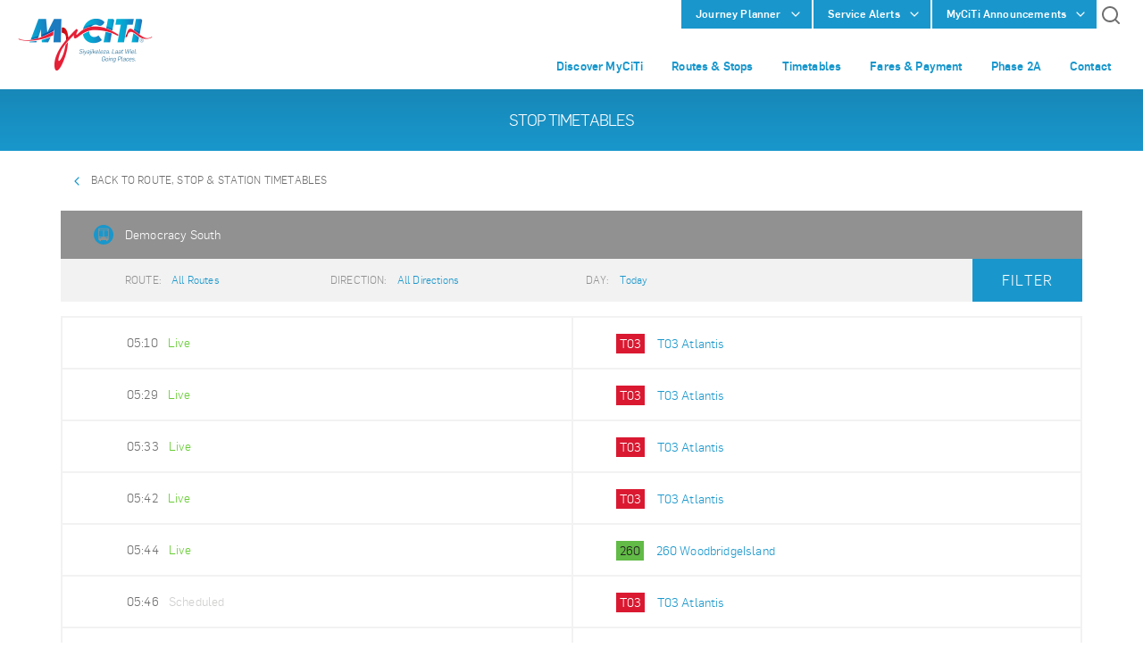

--- FILE ---
content_type: text/html; charset=UTF-8
request_url: https://www.myciti.org.za/en/timetables/stop-timetables/?stop=DMCYSTH
body_size: 40390
content:
<!DOCTYPE html>
<!--[if IEMobile 7 ]> <html dir="ltr" lang="en-US"class="no-js iem7"> <![endif]-->
<!--[if lt IE 7 ]> <html dir="ltr" lang="en-US" class="no-js ie ie6"> <![endif]-->
<!--[if IE 7 ]> <html dir="ltr" lang="en-US" class="no-js ie ie7"> <![endif]-->
<!--[if IE 8 ]> <html dir="ltr" lang="en-US" class="no-js ie ie8"> <![endif]-->
<!--[if (gte IE 9)|(gt IEMobile 7)|!(IEMobile)|!(IE)]><!--><html dir="ltr" lang="en-US" class="no-js"><!--<![endif]-->
<head>
  <meta charset="utf-8">
  <meta name="viewport" content="width=device-width, initial-scale=1.0, minimal-ui">
  <meta http-equiv="X-UA-Compatible" content="IE=edge" />
  
  <meta property="og:title" content="MyCiTi | Stop Timetables">
  <meta property="og:description" content="">
  <meta property="og:image" content="https://www.myciti.org.za/dist/assets/media/logo-fb.jpg">
  <meta property="og:url" content="https://www.myciti.org.za/en/timetables/stop-timetables/">
  <meta name="twitter:card" content="summary_large_image">

  <title>MyCiTi | Stop Timetables</title>  


  <link rel="apple-touch-icon-precomposed" href="/dist/assets/media/favicons/favicon.png">
  <link rel="icon" href="/dist/assets/media/favicons/favicon.png">
  <link rel="stylesheet" media="all" href="/dist/assets/styles/all.css">
  <!--[if !IE]><!-->
  <script>
    if (/*@cc_on!@*/false && document.documentMode === 10) {
      document.documentElement.className+=' ie10';
    }
  </script>
  <!--<![endif]-->
  <!--[if lt IE 9]>
    <script src="/dist/assets/scripts/vendors//html5shiv.min.js"></script>
  <![endif]-->
  <!--<script src='https://www.google.com/recaptcha/api.js'></script>-->
  <script src="/dist/assets/scripts/vendor/html5shiv.min.js"></script>
  <!-- Google Tag Manager -->
  <script>(function(w,d,s,l,i){w[l]=w[l]||[];w[l].push({'gtm.start':
  new Date().getTime(),event:'gtm.js'});var f=d.getElementsByTagName(s)[0],
  j=d.createElement(s),dl=l!='dataLayer'?'&l='+l:'';j.async=true;j.src=
  'https://www.googletagmanager.com/gtm.js?id='+i+dl;f.parentNode.insertBefore(j,f);
  })(window,document,'script','dataLayer','GTM-M7HS7RT');</script>
  <!-- End Google Tag Manager -->
</head>
<body ontouchstart="">
  <!-- Google Tag Manager (noscript) -->
  <noscript><iframe src="https://www.googletagmanager.com/ns.html?id=GTM-M7HS7RT"
  height="0" width="0" style="display:none;visibility:hidden"></iframe></noscript>
  <!-- End Google Tag Manager (noscript) -->
  <div class="wrapper">
    <header id="header" role="header">
      <div class="container">
        <div class="header-logo">
          <a href="/" class="icon svg">
          </a>
        </div>
        <div class="header-nav">
          <nav id="nav-mobile" class="nav nav--mobile dropdown" role="navigation">
            <div id="nav-primary-trigger" class="nav-item nav-mobile-trigger" data-name="dropdown">
              <a href="#nav-primary" class="nav-item nav-open" data-name="dropdown-trigger">
                <div class="nav-hamburger">
                  <span></span>
                  <span></span>
                  <span></span>
                </div>
              </a>
            </div>
            <div class="header-logo-mobile">
              <a href="/" class="icon svg">
                <svg xmlns="http://www.w3.org/2000/svg" xmlns:xlink="http://www.w3.org/1999/xlink" viewBox="0 0 1295.42 575.8">
  <defs>
    <style>
      .cls-1 {
        fill: url(#linear-gradient-15);
      }

      .cls-2 {
        fill: url(#linear-gradient-13);
      }

      .cls-3 {
        clip-path: url(#clippath-21);
      }

      .cls-4 {
        clip-path: url(#clippath-6);
      }

      .cls-5 {
        clip-path: url(#clippath-7);
      }

      .cls-6 {
        clip-path: url(#clippath-17);
      }

      .cls-7 {
        clip-path: url(#clippath-15);
      }

      .cls-8 {
        clip-path: url(#clippath-18);
      }

      .cls-9 {
        clip-path: url(#clippath-4);
      }

      .cls-10 {
        fill: url(#linear-gradient-2);
      }

      .cls-11 {
        clip-path: url(#clippath-22);
      }

      .cls-12 {
        clip-path: url(#clippath-23);
      }

      .cls-13 {
        fill: url(#linear-gradient-10);
      }

      .cls-14 {
        fill: url(#linear-gradient-12);
      }

      .cls-15 {
        clip-path: url(#clippath-9);
      }

      .cls-16 {
        clip-path: url(#clippath-10);
      }

      .cls-17 {
        clip-path: url(#clippath-11);
      }

      .cls-18, .cls-19 {
        fill: none;
      }

      .cls-20 {
        fill: url(#linear-gradient-4);
      }

      .cls-21 {
        fill: url(#linear-gradient-3);
      }

      .cls-22 {
        clip-path: url(#clippath-1);
      }

      .cls-23 {
        fill: url(#linear-gradient-5);
      }

      .cls-24 {
        isolation: isolate;
      }

      .cls-25 {
        clip-path: url(#clippath-5);
      }

      .cls-26 {
        clip-path: url(#clippath-20);
      }

      .cls-27 {
        clip-path: url(#clippath-8);
      }

      .cls-28 {
        fill: url(#linear-gradient-8);
      }

      .cls-29 {
        clip-path: url(#clippath-3);
      }

      .cls-30 {
        clip-path: url(#clippath-12);
      }

      .cls-31 {
        fill: url(#linear-gradient-14);
      }

      .cls-32 {
        clip-path: url(#clippath-14);
      }

      .cls-33 {
        fill: url(#linear-gradient-17);
      }

      .cls-34 {
        fill: #ef434c;
      }

      .cls-35 {
        fill: url(#linear-gradient-7);
      }

      .cls-36 {
        clip-path: url(#clippath-19);
      }

      .cls-37 {
        fill: url(#linear-gradient-9);
      }

      .cls-38, .cls-39, .cls-40 {
        mix-blend-mode: multiply;
      }

      .cls-39 {
        opacity: .6;
      }

      .cls-41 {
        fill: url(#linear-gradient-11);
      }

      .cls-42 {
        fill: #e51f36;
      }

      .cls-43 {
        fill: url(#linear-gradient-6);
      }

      .cls-19 {
        stroke: #005788;
        stroke-miterlimit: 10;
        stroke-width: 2.09px;
      }

      .cls-40 {
        opacity: .8;
      }

      .cls-44 {
        clip-path: url(#clippath-16);
      }

      .cls-45 {
        clip-path: url(#clippath-2);
      }

      .cls-46 {
        clip-path: url(#clippath-13);
      }

      .cls-47 {
        fill: url(#linear-gradient-16);
      }

      .cls-48 {
        fill: #005788;
      }

      .cls-49 {
        fill: url(#linear-gradient);
      }

      .cls-50 {
        clip-path: url(#clippath-24);
      }

      .cls-51 {
        clip-path: url(#clippath);
      }
    </style>
    <clipPath id="clippath">
      <path class="cls-18" d="M1115.22,150.35c1.72,1.25,3.53,2.6,5.35,4.06,4.86,3.86,10.34,8.21,16.4,12.6,10.83,7.85,21.85,16.16,32.75,23.92,1.17-5.99,20.31-106.5,24.19-126.69,2.17-22.31-18.99-19.98-18.99-19.98l-40.23-.08-19.47,106.17Z"/>
    </clipPath>
    <linearGradient id="linear-gradient" x1="2907.59" y1="498.68" x2="2912.49" y2="498.68" gradientTransform="translate(-45710.09 8147.39) scale(16.1 -16.1)" gradientUnits="userSpaceOnUse">
      <stop offset="0" stop-color="#00b3d7"/>
      <stop offset=".25" stop-color="#02aed5"/>
      <stop offset=".53" stop-color="#09a0cf"/>
      <stop offset=".83" stop-color="#1489c6"/>
      <stop offset="1" stop-color="#1d79bf"/>
    </linearGradient>
    <clipPath id="clippath-1">
      <rect class="cls-18" x="421.79" y="124.81" width="62.13" height="118.94"/>
    </clipPath>
    <clipPath id="clippath-2">
      <rect class="cls-18" x="421.73" y="124.73" width="62.19" height="119.01"/>
    </clipPath>
    <clipPath id="clippath-3">
      <path class="cls-18" d="M462.85,243.74c3.53-52.25-16.27-65.5-41.12-69.19l1.19-49.21c57.62-9.43,61,94.13,61,94.13l-21.08,24.28Z"/>
    </clipPath>
    <linearGradient id="linear-gradient-2" x1="3369.38" y1="469.04" x2="3374.27" y2="469.04" gradientTransform="translate(43285.45 -5778.49) rotate(-180) scale(12.7 -12.7)" gradientUnits="userSpaceOnUse">
      <stop offset="0" stop-color="#ef434c"/>
      <stop offset=".37" stop-color="#ec414a"/>
      <stop offset=".61" stop-color="#e33c47"/>
      <stop offset=".81" stop-color="#d43341"/>
      <stop offset=".99" stop-color="#c02639"/>
      <stop offset="1" stop-color="#bf2639"/>
    </linearGradient>
    <clipPath id="clippath-4">
      <path class="cls-18" d="M626.06,144.92c20.08-12.59,46.11-24.02,78.94-28.39,10.67-10.98,24.95-17.64,40.57-17.64,9.54,0,18.07,2.13,26.23,6.59,34.3,16.36,56.22-19.2,60.33-30.42-2.36-2.41-8.24-9.17-10.23-10.82-19.11-15.57-41.78-22.82-71.36-22.82-61.38,0-113.01,43.74-124.47,103.52"/>
    </clipPath>
    <linearGradient id="linear-gradient-3" x1="3013.3" y1="489.98" x2="3018.19" y2="489.98" gradientTransform="translate(-126206.11 20716.83) scale(42.09 -42.09)" xlink:href="#linear-gradient"/>
    <clipPath id="clippath-5">
      <path class="cls-18" d="M625.36,190.51c3.26,18.52,11.02,35.27,22.87,48.85,18.88,21.66,46.65,33.57,78.13,33.57s56.93-8.59,80.76-27.95c-1.67-2.2-30.51-41.88-32.45-44.51-14.29,10.66-26.53,15-42.18,15-13.7,0-25.89-5.3-34.28-14.95-8.51-9.77-12.71-23.32-12.08-38.46-24.58,6.47-44.45,17.28-60.78,28.46"/>
    </clipPath>
    <linearGradient id="linear-gradient-4" x1="3002.52" y1="488.12" x2="3007.42" y2="488.12" gradientTransform="translate(-110858.02 18341.45) scale(37.13 -37.13)" xlink:href="#linear-gradient"/>
    <clipPath id="clippath-6">
      <path class="cls-18" d="M865.73,44.05l-16.79,87.98c17.85,6.15,38.73,14.06,58.12,23.97l17.5-90.78s4.4-20.41-16.06-21.18c-8.39.21-42.76,0-42.76,0"/>
    </clipPath>
    <linearGradient id="linear-gradient-5" x1="2887" y1="500.04" x2="2891.9" y2="500.04" gradientTransform="translate(-43975.77 7863.88) scale(15.53 -15.53)" xlink:href="#linear-gradient"/>
    <clipPath id="clippath-7">
      <path class="cls-18" d="M113.32,259.22l-2.55,6.65h66.94l4.84-13.95c-23.22,3.77-46.55,6.25-69.23,7.3"/>
    </clipPath>
    <linearGradient id="linear-gradient-6" x1="2834.71" y1="492.37" x2="2839.61" y2="492.37" gradientTransform="translate(-41446.64 7477.09) scale(14.66 -14.66)" gradientUnits="userSpaceOnUse">
      <stop offset="0" stop-color="#00b3d7"/>
      <stop offset=".02" stop-color="#01b0d5"/>
      <stop offset=".24" stop-color="#0d97cb"/>
      <stop offset=".46" stop-color="#1686c4"/>
      <stop offset=".71" stop-color="#1b7cc0"/>
      <stop offset="1" stop-color="#1d79bf"/>
    </linearGradient>
    <clipPath id="clippath-8">
      <path class="cls-18" d="M347.43,44.18s-64.36,126.97-64.43,127.12l-11.75-127.12h-72.98l-75.09,197.25c24.51-3.59,47.97-8.39,71.38-16.08l9.74-28.12c5.67-16.76,11.34-33.83,17-55.51,0,0,1.05,44.98,3.19,65.34l.84,7.66c44.34-17.31,84.08-38.29,113.95-54.06l2.81-1.51c2.47-5.77,4.83-11.53,7.09-17.42l.96-2.63c-1.8,19.06-3.06,38.11-3.76,52.9l-3.92,73.88h70.14l5.68-221.68h-70.85Z"/>
    </clipPath>
    <linearGradient id="linear-gradient-7" x1="3030.94" y1="487.33" x2="3035.84" y2="487.33" gradientTransform="translate(-182561.89 29527.78) scale(60.27 -60.27)" xlink:href="#linear-gradient-6"/>
    <clipPath id="clippath-9">
      <path class="cls-18" d="M228.43,243.37l2.47,22.5h60.2l24.74-50.66c-26.45,11.3-56.25,20.85-87.42,28.16"/>
    </clipPath>
    <linearGradient id="linear-gradient-8" x1="2886.36" y1="491.71" x2="2891.26" y2="491.71" gradientTransform="translate(-51311.63 9020.65) scale(17.86 -17.86)" xlink:href="#linear-gradient-6"/>
    <clipPath id="clippath-10">
      <path class="cls-18" d="M823.58,265.87h62.65l15.9-83.79c-19.02-6.61-40.65-12.03-59.61-16.1l-18.93,99.89Z"/>
    </clipPath>
    <linearGradient id="linear-gradient-9" x1="2892.45" y1="493.8" x2="2897.35" y2="493.8" gradientTransform="translate(-45585.5 8138.91) scale(16.04 -16.04)" xlink:href="#linear-gradient"/>
    <clipPath id="clippath-11">
      <polygon class="cls-18" points="947.38 44.18 936.87 98.54 988.97 98.54 957.45 265.87 1019.77 265.87 1051.29 98.54 1103.4 98.54 1113.9 44.18 947.38 44.18"/>
    </clipPath>
    <linearGradient id="linear-gradient-10" x1="3006.94" y1="489.62" x2="3011.84" y2="489.62" gradientTransform="translate(-107797.53 17860.36) scale(36.16 -36.16)" xlink:href="#linear-gradient"/>
    <clipPath id="clippath-12">
      <rect class="cls-18" x="123.19" y="141.73" width="226" height="99.71"/>
    </clipPath>
    <clipPath id="clippath-13">
      <path class="cls-18" d="M202.1,203.53c-23.2,7.95-47.37,14.52-71.77,18.55l-7.14,19.35c24.51-3.59,47.97-8.39,71.38-16.08l7.54-21.82ZM283.3,171.28s-38.95,16.47-59.83,24.51c.02.29,1.85,18.93,1.85,18.93,44.34-17.31,84.08-38.29,113.95-54.06l2.81-1.51c2.47-5.77,4.83-11.53,7.09-17.42,0,0-65.62,28.88-65.88,29.56"/>
    </clipPath>
    <linearGradient id="linear-gradient-11" x1="3011.73" y1="487.74" x2="3016.62" y2="487.74" gradientTransform="translate(-138904.42 22706.89) scale(46.16 -46.16)" xlink:href="#linear-gradient"/>
    <clipPath id="clippath-14">
      <rect class="cls-18" x="1033.5" y="160.95" width="20.61" height="59"/>
    </clipPath>
    <clipPath id="clippath-15">
      <path class="cls-18" d="M1054.12,160.95c-6.05,12.6-11.02,35.49-16.99,38.87l-3.63,20.13c2.98-.32,6.71-1.78,9.69-4.12,0,0,10.2-48.02,10.93-54.88"/>
    </clipPath>
    <linearGradient id="linear-gradient-12" x1="3817.24" y1="441.34" x2="3822.13" y2="441.34" gradientTransform="translate(17131.94 -1668.43) rotate(-180) scale(4.21 -4.21)" gradientUnits="userSpaceOnUse">
      <stop offset="0" stop-color="#e51f36"/>
      <stop offset=".05" stop-color="#dd1e33"/>
      <stop offset=".35" stop-color="#b21927"/>
      <stop offset=".62" stop-color="#93151d"/>
      <stop offset=".84" stop-color="#7f1318"/>
      <stop offset="1" stop-color="#791316"/>
    </linearGradient>
    <clipPath id="clippath-16">
      <rect class="cls-18" x="848.94" y="114.5" width="61.62" height="41.5"/>
    </clipPath>
    <clipPath id="clippath-17">
      <path class="cls-18" d="M907.05,156l3.51-18.34c-19.35-8.97-40.37-16.65-58.28-23.15l-3.35,17.52c17.86,6.15,38.73,14.06,58.12,23.97"/>
    </clipPath>
    <linearGradient id="linear-gradient-13" x1="3344.95" y1="466.12" x2="3349.84" y2="466.12" gradientTransform="translate(43006.73 -5730.81) rotate(-180) scale(12.59 -12.59)" gradientUnits="userSpaceOnUse">
      <stop offset="0" stop-color="#00b3d7"/>
      <stop offset=".25" stop-color="#02aed5"/>
      <stop offset=".53" stop-color="#09a0cf"/>
      <stop offset=".82" stop-color="#148ac6"/>
      <stop offset="1" stop-color="#1d79bf"/>
    </linearGradient>
    <clipPath id="clippath-18">
      <rect class="cls-18" x="626.06" y="98.18" width="119.5" height="46.74"/>
    </clipPath>
    <clipPath id="clippath-19">
      <path class="cls-18" d="M733.95,98.18c-43.28,0-76.86,11.89-102.17,26.26-2.42,6.58-4.37,13.4-5.71,20.48,20.07-12.58,46.11-24.02,78.94-28.39,10.67-10.98,24.95-17.64,40.57-17.64-4.66-.55-9.79-.7-11.62-.7"/>
    </clipPath>
    <linearGradient id="linear-gradient-14" x1="2954.99" y1="493.45" x2="2959.88" y2="493.45" gradientTransform="translate(-71505.72 12166.85) scale(24.41 -24.41)" xlink:href="#linear-gradient-13"/>
    <clipPath id="clippath-20">
      <rect class="cls-18" x="462.85" y="200.03" width="21.08" height="43.72"/>
    </clipPath>
    <clipPath id="clippath-21">
      <path class="cls-18" d="M482.05,200.02c-1.38,2.28-5.67,9.67-9.22,14.69-3.18,4.51-7.41,9.91-9.64,12.85.04,4.03,0,11.53-.34,16.18l21.08-24.28c0-.17-.49-10.32-1.88-19.45"/>
    </clipPath>
    <linearGradient id="linear-gradient-15" x1="3074.55" y1="90.88" x2="3079.45" y2="90.88" gradientTransform="translate(-338.11 -27253.28) rotate(90) scale(8.93 -8.93)" gradientUnits="userSpaceOnUse">
      <stop offset="0" stop-color="#e51f36"/>
      <stop offset="0" stop-color="#e41e35"/>
      <stop offset=".21" stop-color="#be1a2a"/>
      <stop offset=".42" stop-color="#9f1721"/>
      <stop offset=".62" stop-color="#8a141b"/>
      <stop offset=".82" stop-color="#7d1317"/>
      <stop offset="1" stop-color="#791316"/>
    </linearGradient>
    <clipPath id="clippath-22">
      <path class="cls-18" d="M1092.66,265.87h62.66l8.81-46.38c-13.16-9.46-34.56-29.78-54.56-40.24l-16.92,86.62Z"/>
    </clipPath>
    <linearGradient id="linear-gradient-16" x1="2887.18" y1="494.41" x2="2892.07" y2="494.41" gradientTransform="translate(-41059 7440.8) scale(14.6 -14.6)" xlink:href="#linear-gradient"/>
    <clipPath id="clippath-23">
      <rect class="cls-18" x="1115.21" y="139.12" width="59.14" height="51.81"/>
    </clipPath>
    <clipPath id="clippath-24">
      <path class="cls-18" d="M1120.58,154.41c4.86,3.86,10.34,8.21,16.4,12.6,10.83,7.86,21.85,16.17,32.76,23.92l4.64-24.95c-3.5-1.96-52.37-23.65-56.94-26.86l-2.21,11.23c1.72,1.25,3.53,2.6,5.35,4.06"/>
    </clipPath>
    <linearGradient id="linear-gradient-17" x1="3338.08" y1="467.35" x2="3342.97" y2="467.35" gradientTransform="translate(41498.69 -5480.57) rotate(-180) scale(12.08 -12.08)" gradientUnits="userSpaceOnUse">
      <stop offset="0" stop-color="#00b3d7"/>
      <stop offset=".39" stop-color="#01b0d6"/>
      <stop offset=".6" stop-color="#05a8d2"/>
      <stop offset=".77" stop-color="#0b9bcd"/>
      <stop offset=".92" stop-color="#1587c5"/>
      <stop offset="1" stop-color="#1d79bf"/>
    </linearGradient>
  </defs>
  <g class="cls-24">
    <g id="Layer_1" data-name="Layer 1">
      <g>
        <g class="cls-51">
          <rect class="cls-49" x="1115.22" y="41.94" width="80.85" height="148.99"/>
        </g>
        <g>
          <path class="cls-42" d="M423.61,293.94c31.4-43.24,61.44-75.93,72.76-88.04,18.21-19.49,40.58-42.96,50.94-52.47,6.59-6.65,11.72-11.32,13.93-13.24,5.86-3.42,18.49,11.12,12.53,18.62,0,0-13.14,20.08-11.34,33.7,2.29,17.59,57.15-79.78,178.7-76.96,67.92-.19,125.36,16.11,224.53,77l-2.7,14.05c-75.24-42.35-144.22-54.71-219.18-56.93-116.83-4.07-172.29,89.41-197.96,78.06-12.47-5.19-7.64-20.23-5.39-31.55-2.7,2.5-5.82,5.28-9.15,8.16-11.62,9.9-49.02,49.89-49.02,49.89-.02.11-7.34,8.17-12.06,13.76-4.28,5.09-11.64,14.16-11.64,14.09-21.62,25.63-36.72,47.67-50.62,81.81-16.77,41.11-23.58,78.37-14.11,78.91,9.52.52,33.17-35.05,46.19-77.01,12.58-40.55,11.89-47.27,16.78-72.68,1.89-2.46,6.95-9.04,13.33-16.72,6.46-7.74,10.31-12.59,11.58-14.21-3.73,47.05-8.23,84.08-27.01,139.53-88.94,249.54-135.07,91.5-79.23-24.23,8.28-22.08,27.92-54.72,48.15-83.55"/>
          <g class="cls-38">
            <g class="cls-22">
              <path class="cls-34" d="M462.85,243.74c3.53-52.25-16.21-65.41-41.05-69.07l1.17-49.26c57.63-9.43,60.96,94.04,60.96,94.04l-21.08,24.28Z"/>
            </g>
          </g>
          <g class="cls-38">
            <g class="cls-45">
              <g class="cls-29">
                <rect class="cls-10" x="421.73" y="115.91" width="62.19" height="127.84"/>
              </g>
            </g>
          </g>
        </g>
        <g class="cls-9">
          <rect class="cls-21" x="626.06" y="41.4" width="206.06" height="103.52"/>
        </g>
        <g class="cls-25">
          <rect class="cls-20" x="625.36" y="162.05" width="181.77" height="110.88"/>
        </g>
        <g class="cls-4">
          <rect class="cls-23" x="848.94" y="44.05" width="80.01" height="111.95"/>
        </g>
        <g>
          <path class="cls-42" d="M339.44,199.34s2.02-34.65,2.27-37.13c-70.37,37.04-169.8,86.52-267.48,83.69-15-.82-30.04-3.04-45.03-6.95-5.4-1.41-11.91-6.41-15.66-6.29-13.18.43-9.39,2.98-1.94,6.45,6.71,3.14,17.29,5.67,30.78,8.09,10.93,1.99,21.82,3.25,32.63,3.87,70.37,3.93,172.3-11.28,250.63-46.2,3.78-1.46,13.8-5.53,13.8-5.53"/>
          <path class="cls-42" d="M1282.07,214.71c-1.72,1.03-1.57,1.86-4.5,3.14-8.11,4.5-21,9.44-34.61,8.59-1.04-.19-2.12.01-3.23-.03-30.54-1.25-67.5-31.47-102.75-57.04-6.06-4.39-11.53-8.76-16.4-12.61-25.49-19.85-35.32-19.64-39.86-19.64-2.49,0-5.37.53-7.33,1.26-22.66,8.48-26.29,55.25-36.25,61.49l-3.61,20.17c9.01-1.71,17.5-7.45,20.62-20.12,1.02-3.67,3.98-23.97,21.87-31.16,7.04-2.82,12.67-1.7,14.44-1.53,27.54,2.81,65.7,42.76,80.34,49.54,17.18,9.75,34.77,15.46,55.3,16.53,30.85,1.63,53.39-9.14,61.33-14.53,2.1-1.4,3.14-2.43,3.16-2.79.13-2.1-6.07-2.74-8.54-1.29"/>
        </g>
        <g class="cls-5">
          <rect class="cls-43" x="110.77" y="251.92" width="71.79" height="13.95"/>
        </g>
        <g class="cls-27">
          <rect class="cls-35" x="123.19" y="44.18" width="295.1" height="221.68"/>
        </g>
        <g class="cls-15">
          <rect class="cls-28" x="228.43" y="215.21" width="87.42" height="50.66"/>
        </g>
        <g class="cls-16">
          <rect class="cls-37" x="823.58" y="165.98" width="78.55" height="99.89"/>
        </g>
        <g class="cls-17">
          <rect class="cls-13" x="936.87" y="44.18" width="177.03" height="221.68"/>
        </g>
        <g class="cls-40">
          <g class="cls-30">
            <g class="cls-46">
              <rect class="cls-41" x="123.19" y="141.73" width="226" height="99.71"/>
            </g>
          </g>
        </g>
        <g class="cls-39">
          <g class="cls-32">
            <g class="cls-7">
              <rect class="cls-14" x="1033.5" y="160.95" width="20.62" height="59"/>
            </g>
          </g>
        </g>
        <g class="cls-40">
          <g class="cls-44">
            <g class="cls-6">
              <rect class="cls-2" x="848.94" y="114.5" width="61.62" height="41.5"/>
            </g>
          </g>
        </g>
        <g class="cls-40">
          <g class="cls-8">
            <g class="cls-36">
              <rect class="cls-31" x="626.06" y="98.18" width="119.5" height="46.74"/>
            </g>
          </g>
        </g>
        <g class="cls-39">
          <g class="cls-26">
            <g class="cls-3">
              <rect class="cls-1" x="462.85" y="200.02" width="21.08" height="43.73"/>
            </g>
          </g>
        </g>
        <path class="cls-48" d="M589.47,364.22l3.59-1.25c.84,4.94,4.63,7.87,10.64,7.87s11-3.11,11.89-8.22c.87-4.92-1.59-6.86-5.2-8.1l-7.75-2.41c-5.58-1.75-8.07-4.99-7.09-10.5,1.17-6.57,7.52-10.86,14.88-10.86,6.23,0,10.92,2.29,12.2,7.65l-3.38,1.26c-1.29-3.63-4.35-5.75-9.33-5.75-4.61,0-9.75,2.36-10.63,7.36-.63,3.45.63,6.03,5.81,7.65l7.74,2.42c4.66,1.42,7.59,4.49,6.44,10.87-1.22,6.97-7.6,11.85-16.39,11.85-7.58,0-12.73-3.52-13.42-9.86"/>
        <path class="cls-48" d="M629.37,344.16h3.36l-5.13,29.22h-3.41l5.17-29.22ZM631.67,331.12h3.38l-1.04,5.99h-3.39l1.05-5.99Z"/>
        <path class="cls-48" d="M631.13,384.99l.53-2.99c1.12.28,2.38.47,3.61.47,2.56,0,4.76-1.52,6.14-4.04l3.16-5.7-6.01-28.57h3.76l4.71,24.23h.05l12.91-24.23h3.43l-18.82,34.61c-2.78,5.46-6.56,6.62-9.99,6.62-1.05,0-2.19-.11-3.5-.39"/>
        <path class="cls-48" d="M663.84,365.69c1.16-6.58,7.57-8.74,12.34-8.74h8.52l.82-4.52c.8-4.59-1.95-6.17-6.32-6.17-3.65,0-7.71,1.29-8.38,5.1l-.16.94h-3.16l.16-.87c1.01-5.81,6.79-7.99,12.2-7.99s10.32,2.06,9.2,8.4l-2.51,14.19c-.28,1.71-.83,6.05-.89,7.35h-3.38c.06-1,.44-3.76.59-4.65h-.13c-3.18,4.52-7.22,5.3-10.79,5.3-5.26,0-9.06-2.94-8.11-8.33M683.68,362.81l.57-3.29h-7.8c-3.99,0-8.24,1-9.12,6-.69,3.94,2.35,5.79,6.04,5.79,5.84,0,9.41-3.45,10.3-8.5"/>
        <path class="cls-48" d="M685.55,385.28l.53-3c.62.07,1.61.12,2.08.12,3.61,0,5.16-2.1,5.74-5.46l5.79-32.79h3.47l-5.85,33.1c-.96,5.39-4.03,8.16-9.62,8.16-.7,0-1.62-.07-2.14-.13M702.04,331.12h3.45l-1.05,5.99h-3.43l1.03-5.99Z"/>
        <path class="cls-48" d="M712.07,344.16h3.39l-5.15,29.22h-3.4l5.16-29.22ZM714.37,331.12h3.38l-1.06,5.99h-3.39l1.07-5.99Z"/>
        <polygon class="cls-48" points="726.45 331.48 729.89 331.48 724.96 359.35 741.49 344.16 745.68 344.16 733.83 354.88 741.46 373.38 737.62 373.38 730.97 357.35 724.26 363.34 722.5 373.38 719.06 373.38 726.45 331.48"/>
        <path class="cls-48" d="M747.54,362.34l1.13-6.33c1.42-8.04,7.4-12.5,14.36-12.5,6.48,0,10.51,3.98,9.2,11.5l-.76,4.27h-19.81l-.6,3.48c-.92,5.16,1.78,8.46,7.37,8.46,3.76,0,6.53-1.82,8.45-3.77l2.28,1.67c-3.39,3.87-7.6,5.05-11.5,5.05-7.09,0-11.51-3.76-10.11-11.81M768.5,356.82l.35-1.99c.81-4.58-1.03-8.45-6.64-8.45-5.29,0-9.03,4.16-9.84,8.85l-.28,1.59h16.42Z"/>
        <path class="cls-48" d="M777.43,366.44l6.15-34.96h3.44l-6.2,35.21c-.41,2.28.59,4.04,3.48,4.04,1.16,0,2.33-.16,3.27-.28l-.47,2.65c-1.47.39-3.14.57-4.43.57-5.06,0-5.9-3.55-5.24-7.22"/>
        <path class="cls-48" d="M793.5,362.34l1.1-6.33c1.42-8.04,7.41-12.5,14.38-12.5,6.46,0,10.49,3.98,9.15,11.5l-.77,4.27h-19.77l-.62,3.48c-.91,5.16,1.76,8.46,7.39,8.46,3.73,0,6.51-1.82,8.42-3.77l2.27,1.67c-3.34,3.87-7.61,5.05-11.46,5.05-7.11,0-11.53-3.76-10.11-11.81M814.46,356.82l.32-1.99c.82-4.58-1.03-8.45-6.63-8.45s-9.03,4.16-9.84,8.85l-.29,1.59h16.44Z"/>
        <polygon class="cls-48" points="820.36 370.85 841.56 346.97 825.2 346.97 825.71 344.16 846.43 344.16 845.96 346.79 824.73 370.57 842 370.57 841.51 373.38 819.92 373.38 820.36 370.85"/>
        <path class="cls-48" d="M847.93,365.69c1.17-6.58,7.56-8.74,12.36-8.74h8.51l.8-4.52c.8-4.59-1.94-6.17-6.34-6.17-3.61,0-7.69,1.29-8.35,5.1l-.18.94h-3.15l.15-.87c1.03-5.81,6.79-7.99,12.21-7.99s10.34,2.06,9.19,8.4l-2.48,14.19c-.3,1.71-.84,6.05-.91,7.35h-3.36c.04-1,.41-3.76.57-4.65h-.11c-3.2,4.52-7.25,5.3-10.81,5.3-5.26,0-9.04-2.94-8.11-8.33M867.76,362.81l.57-3.29h-7.79c-3.97,0-8.24,1-9.13,6-.7,3.94,2.36,5.79,6.03,5.79,5.86,0,9.43-3.45,10.32-8.5"/>
        <polygon class="cls-48" points="878.5 367.15 882.3 367.15 881.21 373.38 877.4 373.38 878.5 367.15"/>
        <polygon class="cls-48" points="911.41 331.48 915.08 331.48 908.29 370.11 930.23 370.11 929.64 373.38 904.02 373.38 911.41 331.48"/>
        <path class="cls-48" d="M935.2,365.69c1.15-6.58,7.55-8.74,12.33-8.74h8.54l.79-4.52c.81-4.59-1.94-6.17-6.33-6.17-3.61,0-7.71,1.29-8.37,5.1l-.15.94h-3.17l.16-.87c1.03-5.81,6.78-7.99,12.21-7.99s10.33,2.06,9.21,8.4l-2.51,14.19c-.31,1.71-.83,6.05-.88,7.35h-3.38c.04-1,.43-3.76.57-4.65h-.11c-3.21,4.52-7.27,5.3-10.79,5.3-5.27,0-9.07-2.94-8.12-8.33M955.05,362.81l.55-3.29h-7.82c-3.97,0-8.24,1-9.11,6-.68,3.94,2.36,5.79,6.04,5.79,5.83,0,9.43-3.45,10.33-8.5"/>
        <path class="cls-48" d="M964.63,365.69c1.15-6.58,7.54-8.74,12.32-8.74h8.56l.76-4.52c.82-4.59-1.93-6.17-6.33-6.17-3.62,0-7.69,1.29-8.37,5.1l-.16.94h-3.16l.18-.87c1.02-5.81,6.76-7.99,12.19-7.99s10.32,2.06,9.2,8.4l-2.49,14.19c-.31,1.71-.84,6.05-.89,7.35h-3.38c.06-1,.43-3.76.59-4.65h-.15c-3.18,4.52-7.22,5.3-10.79,5.3-5.26,0-9.04-2.94-8.09-8.33M984.44,362.81l.59-3.29h-7.82c-3.97,0-8.26,1-9.13,6-.69,3.94,2.35,5.79,6.03,5.79,5.85,0,9.43-3.45,10.32-8.5"/>
        <path class="cls-48" d="M997.55,367.57l3.63-20.54h-5.4l.47-2.83h5.42l1.65-9.21h3.45l-1.63,9.21h8.64l-.51,2.83h-8.65l-3.46,19.6c-.57,3.16.85,4.18,3.81,4.18,1.54,0,3.11-.3,4.56-.64l-.53,2.97c-1.95.57-4.33.76-5.53.76-3.62,0-6.79-1.41-5.92-6.33"/>
        <polygon class="cls-48" points="1033.39 331.54 1037.18 331.54 1039.54 367.86 1039.59 367.86 1055.29 331.54 1058.65 331.54 1061.36 367.86 1061.49 367.86 1076.76 331.54 1080.45 331.54 1062.15 373.6 1058.65 373.6 1055.97 337.3 1055.84 337.3 1040.34 373.6 1036.69 373.6 1033.39 331.54"/>
        <path class="cls-48" d="M1084.21,344.16h3.41l-5.17,29.22h-3.36l5.13-29.22ZM1086.52,331.12h3.38l-1.05,5.99h-3.38l1.05-5.99Z"/>
        <path class="cls-48" d="M1091.69,362.34l1.12-6.33c1.42-8.04,7.38-12.5,14.34-12.5,6.49,0,10.51,3.98,9.17,11.5l-.75,4.27h-19.78l-.62,3.48c-.89,5.16,1.78,8.46,7.39,8.46,3.74,0,6.51-1.82,8.43-3.77l2.29,1.67c-3.38,3.87-7.62,5.05-11.47,5.05-7.14,0-11.55-3.76-10.13-11.81M1112.63,356.82l.36-1.99c.81-4.58-1.02-8.45-6.63-8.45-5.31,0-9.05,4.16-9.86,8.85l-.28,1.59h16.4Z"/>
        <path class="cls-48" d="M1121.54,366.44l6.17-34.96h3.44l-6.19,35.21c-.41,2.28.54,4.04,3.48,4.04,1.16,0,2.31-.16,3.27-.28l-.48,2.65c-1.47.39-3.13.57-4.42.57-5.08,0-5.93-3.55-5.28-7.22"/>
        <polygon class="cls-48" points="1138.08 367.15 1141.85 367.15 1140.74 373.38 1136.97 373.38 1138.08 367.15"/>
        <path class="cls-48" d="M806.2,430.74l2.63-14.99c1.51-8.56,9.04-14.6,18.03-14.6,8.42,0,13.7,4.81,12.44,11.95l-.4,2.29h-3.53l.3-1.69c1.02-5.68-2.62-9.22-9.57-9.22s-12.41,4.44-13.61,11.33l-2.54,14.31c-1.21,6.8,2.9,11.16,9.96,11.16s11.79-3.64,12.78-9.33l1.04-5.93h-11.66l.59-3.32h15.17l-1.74,9.78c-1.31,7.45-7.95,12.09-16.77,12.09s-14.75-4.75-13.13-13.83"/>
        <path class="cls-48" d="M843.02,433.37l1.4-7.87c1.31-7.64,7.16-11.57,13.81-11.57,7.2,0,11.06,4.11,9.77,11.53l-1.34,7.56c-1.33,7.57-7.01,11.56-13.72,11.56-7.11,0-11.23-3.82-9.92-11.2M863.21,433.07l1.39-7.94c.85-4.74-1.17-8.29-6.87-8.29s-8.94,3.32-9.89,8.54l-1.35,7.86c-.91,4.98,1.24,8.4,6.97,8.4s8.76-2.99,9.75-8.58"/>
        <path class="cls-48" d="M877.27,414.57h3.39l-5.16,29.23h-3.38l5.15-29.23ZM879.55,401.57h3.4l-1.07,5.96h-3.38l1.05-5.96Z"/>
        <path class="cls-48" d="M889.4,414.57h3.28l-.98,5.59h.13c2.76-4.17,7.04-6.29,11.13-6.29,6.05,0,8.33,4.09,7.43,9.2l-3.66,20.72h-3.45l3.38-19.11c.96-5.46-1.31-7.77-5.28-7.77-4.63,0-9.63,3.64-10.65,9.38l-3.09,17.5h-3.39l5.15-29.23Z"/>
        <path class="cls-48" d="M913.14,450.86l3.32-1.42c1.44,2.46,3.61,3.64,6.73,3.64,5.37,0,9.35-3.4,10.32-8.9l1.15-6.47c-2.73,4.17-6.82,5.8-10.49,5.8-6.43,0-9.58-3.98-8.5-10.03l1.54-8.67c1.3-7.41,7.28-10.93,12.48-10.93,3.21,0,7.36,1.7,8.1,5.99l.94-5.29h3.33l-5.14,29.23c-1.2,6.82-6.48,12.09-14.46,12.09-4.16,0-7.73-1.58-9.31-5.03M935.81,431.17l.98-5.57c.98-5.65-2.83-8.76-6.92-8.76-3.78,0-8.19,2.38-9.12,7.69l-1.56,8.94c-.73,4.03,1.44,7.2,6.54,7.2,4.07,0,8.9-2.93,10.09-9.51"/>
        <path class="cls-48" d="M967.22,401.95h14.23c8.14,0,12.31,5.05,11.02,12.4-1.27,7.21-7.3,12.63-16.25,12.63h-9.75l-2.96,16.83h-3.68l7.39-41.85ZM975.86,423.78c6.95,0,11.82-3.1,12.92-9.43,1.01-5.63-2.45-9.22-8.3-9.22h-10.17l-3.28,18.65h8.83Z"/>
        <path class="cls-48" d="M995.55,436.86l6.15-34.94h3.47l-6.24,35.2c-.38,2.28.62,4.05,3.52,4.05,1.15,0,2.32-.17,3.27-.3l-.49,2.63c-1.46.44-3.12.6-4.42.6-5.05,0-5.9-3.59-5.27-7.23"/>
        <path class="cls-48" d="M1010.93,436.13c1.15-6.58,7.56-8.76,12.33-8.76h8.53l.8-4.52c.82-4.57-1.97-6.15-6.33-6.15-3.6,0-7.7,1.27-8.37,5.11l-.16.94h-3.16l.16-.88c1.03-5.82,6.77-7.99,12.21-7.99s10.32,2.06,9.2,8.37l-2.5,14.23c-.28,1.67-.83,6.02-.88,7.32h-3.39c.04-1.01.41-3.77.57-4.63h-.11c-3.21,4.5-7.24,5.28-10.81,5.28-5.25,0-9.04-2.94-8.09-8.32M1030.74,433.24l.59-3.29h-7.84c-3.95,0-8.22,1.01-9.11,5.98-.68,3.94,2.38,5.81,6.05,5.81,5.82,0,9.43-3.45,10.3-8.51"/>
        <path class="cls-48" d="M1041.04,432.82l1.18-6.8c1.36-7.57,6.76-12.09,13.77-12.09s10.4,3.88,9.39,9.68l-.17.88h-3.32l.21-1.17c.51-2.99-1.08-6.51-6.57-6.51s-8.8,3.86-9.69,8.97l-1.24,7.11c-.9,5.1.84,8.75,6.62,8.75s8.25-3.49,8.78-6.52l.2-1.01h3.32l-.14.76c-1.03,5.81-5.86,9.7-12.74,9.7-7.24,0-10.93-4.23-9.6-11.75"/>
        <path class="cls-48" d="M1068.88,432.77l1.12-6.33c1.41-8.05,7.42-12.51,14.37-12.51,6.47,0,10.49,3.98,9.17,11.53l-.76,4.26h-19.81l-.59,3.46c-.91,5.15,1.78,8.47,7.39,8.47,3.73,0,6.52-1.83,8.42-3.77l2.28,1.65c-3.39,3.85-7.6,5.04-11.46,5.04-7.11,0-11.55-3.76-10.12-11.8M1089.83,427.25l.36-2c.81-4.57-1.02-8.44-6.63-8.44s-9.04,4.16-9.85,8.86l-.28,1.58h16.4Z"/>
        <path class="cls-48" d="M1095.94,440.24l2.7-2.01c2.02,2.36,4.57,3.52,8.43,3.52s7.87-2.05,8.54-5.81c.66-3.58-1.4-4.69-5.27-5.47l-3.1-.69c-4.96-.99-7.62-3.34-6.93-7.46.84-4.74,5.2-8.44,11.6-8.44,4.1,0,7.3.95,9.12,3.22l-2.63,1.94c-1.58-1.52-3.81-2.47-7.25-2.47-3.86,0-6.83,2.18-7.33,5.17-.55,3.07,1.58,4.22,5.68,5.18l4.15.91c3.92.96,6.4,3.13,5.64,7.42-1.06,6.15-7.19,9.26-12.65,9.26-4.62,0-8.56-1.18-10.7-4.27"/>
        <polygon class="cls-48" points="1125.65 437.58 1129.43 437.58 1128.35 443.8 1124.55 443.8 1125.65 437.58"/>
        <g class="cls-11">
          <rect class="cls-47" x="1092.66" y="179.25" width="71.48" height="86.62"/>
        </g>
        <g class="cls-40">
          <g class="cls-12">
            <g class="cls-50">
              <rect class="cls-33" x="1115.22" y="139.12" width="59.15" height="51.81"/>
            </g>
          </g>
        </g>
        <g>
          <path class="cls-48" d="M1183.22,237.74h7.15c4.03,0,6.77,2.3,6.77,6.15,0,3-1.74,5.53-5.44,6.06l6.39,8.8h-2.12l-6.24-8.65h-4.65v8.65h-1.85v-21.02ZM1189.82,248.54c3.5,0,5.47-1.47,5.47-4.68,0-3.03-2.12-4.53-5.5-4.53h-4.71v9.21h4.74Z"/>
          <circle class="cls-19" cx="1189.38" cy="248.56" r="16.32"/>
        </g>
      </g>
    </g>
  </g>
</svg>              </a>
            </div>
            <div id="nav-secondary-trigger" class="nav-item nav-mobile-trigger" data-name="dropdown">
              <a href="#nav-secondary" class="nav-item nav-open" data-name="dropdown-trigger">
                <div class="nav-tools">
                  <span></span>
                  <span></span>
                  <span></span>
                </div>
              </a>
            </div>
          </nav>
          <nav id="nav-secondary" class="nav nav--secondary dropdown" role="navigation">
                                            <div class="nav-item" data-name="dropdown">
                  <a href="#nav-journey" class="nav-arrow" data-name="dropdown-trigger">
                    <span class="nav-text">Journey Planner</span>
                    <span class="nav-icon icon svg"><svg xmlns="http://www.w3.org/2000/svg" viewBox="0 0 48 48"><path d="M41 7a24 24 0 1 0 0 34 23.92 23.92 0 0 0 0-34zm-27.51 5.77a1.48 1.48 0 0 1 .66-2 1.55 1.55 0 0 1 .66-.15 1.49 1.49 0 0 1 1.33.82 1.43 1.43 0 0 1 .16.66 1.48 1.48 0 0 1-.82 1.32 1.46 1.46 0 0 1-.66.16 1.48 1.48 0 0 1-1.33-.81zm.69 9.32a1.49 1.49 0 1 1-.3-.89 1.43 1.43 0 0 1 .3.89zm-4.1-5.71a1.48 1.48 0 0 1 2.92.22 1.64 1.64 0 0 1 0 .22 1.48 1.48 0 0 1-1.46 1.26h-.22a1.48 1.48 0 0 1-1.24-1.7zm4.4 16.88a3.26 3.26 0 1 1-3.26 3.26 3.26 3.26 0 0 1 3.26-3.26zM17.72 26a1.48 1.48 0 1 1 1.48-1.48A1.49 1.49 0 0 1 17.72 26zM19 11.48A1.48 1.48 0 1 1 20.49 13 1.48 1.48 0 0 1 19 11.48zm1.28 24.75a1.47 1.47 0 0 1 .08-.28 1.57 1.57 0 0 1 .14-.25 1.3 1.3 0 0 1 .18-.23 1.54 1.54 0 0 1 2.1 0 1.3 1.3 0 0 1 .18.23 1.57 1.57 0 0 1 .14.25 1.47 1.47 0 0 1 .08.28 1.43 1.43 0 0 1 0 .29 1.48 1.48 0 1 1-3 0 1.43 1.43 0 0 1 .11-.29zM22 24.48A1.48 1.48 0 1 1 23.49 26 1.48 1.48 0 0 1 22 24.48zm12.6 3.1a1.51 1.51 0 0 1-1-.39 1.49 1.49 0 1 1 1 .4zm.12 8.28a1.5 1.5 0 0 1-.81 1.32 1.48 1.48 0 0 1-1.35-2.64 1.5 1.5 0 0 1 .67-.16 1.48 1.48 0 0 1 1.32.8 1.52 1.52 0 0 1 .18.68zm-1.2-21.12a3.26 3.26 0 1 1 3.26-3.26 3.26 3.26 0 0 1-3.26 3.26zm-2.78 9.74A1.48 1.48 0 1 1 29.26 23a1.48 1.48 0 0 1 1.48 1.48zm-1.68 12A1.48 1.48 0 1 1 27.58 35a1.48 1.48 0 0 1 1.48 1.52zm-1.75-24a1.53 1.53 0 0 1-1 .43 1.43 1.43 0 0 1-.29 0l-.28-.08a1.89 1.89 0 0 1-.48-.32 1.5 1.5 0 0 1 0-2.1 1.54 1.54 0 0 1 2.1 0 1.5 1.5 0 0 1 0 2.1zm10.62 19a1.48 1.48 0 0 1-1.46 1.28h-.21a1.48 1.48 0 0 1 .21-2.94h.2a1.48 1.48 0 0 1 1.27 1.47 1.41 1.41 0 0 1-.01.25z" fill="inherit" data-name="Layer 1"/></svg></span>
                  </a>
                  <div id="nav-journey" data-name="dropdown-panel" class="nav-panel">
  <div class="icon svg" data-name="dropdown-close">
    <svg width="48" height="48" viewBox="0 0 48 48" xmlns="http://www.w3.org/2000/svg"><path d="M47.946 4.875L28.821 24l19.125 19.125-4.821 4.821L24 28.821 4.875 47.946.054 43.125 19.179 24 .054 4.875 4.875.054 24 19.179 43.125.054z" fill="inherit"/></svg>  </div>
  <div class="nav-panel-header">
    <h5>Journey Planner</h5>
  </div>
  <div class="nav-panel-main-outer">
    <div class="nav-panel-main">
            <div class="module trip-planner">
                <form id="tp-form" class="tp-form" action="https://www.myciti.org.za/en/trip-planner/">
          <div class="form-row row collapse mobile-flex-row has-border">
            <div class="form-column column column-20">
              <label for="tp-input-from">From</label>
            </div>
            <div class="column column-80">
              <input type="text" name="tp-from" placeholder="Your current location" id="tp-input-from" class="text-right tp-input-from" autocomplete="off" value="">              
              <input type="hidden" name="from-latitude" class= "tp-from-lat" id="tp-from-lat" value="">              
              <input type="hidden" name="from-longitude" class= "tp-from-lon" id="tp-from-lon" value="">              
            </div>
          </div>
          <div class="form-row row collapse mobile-flex-row has-border">
            <div class="form-column column column-20">
              <label for="tp-map-input-to">To</label>
            </div>
            <div class="column column-80">
              <input type="text" name="tp-to" placeholder="Select your destination" id="tp-input-to" class="text-right tp-input-to" autocomplete="off" value="">
              <input type="hidden" name="to-latitude" class= "tp-to-lat" id="tp-to-lat" value="">
              <input type="hidden" name="to-longitude" class= "tp-to-lon" id="tp-to-lon" value="">
            </div>
          </div>
          <div class="form-row row collapse mobile-flex-row">
            <div class="form-column column">
              <label for="tp-input-depart-arrive">I would like to</label>
            </div>
          </div>
          <div class="form-row row buttons mobile-flex-row">
            <div class="form-column column">
              <button type="button" id="button-depart" class="button button__full-width is-selected">Depart</button>
            </div>
            <div class="form-column column">
              <button type="button" id="button-arrive" class="button button__full-width button__grey-lightest">Arrive</button>
            </div>
            <input type="hidden" id="tp-arrive" name="arrive" value="0">
          </div>
          <div class="form-row row collapse mobile-flex-row has-border">
            <div class="form-column column column-10 column-center flex">
              <span class="icon svg align-y-center">
                <svg xmlns="http://www.w3.org/2000/svg" viewBox="0 0 48 48"><g data-name="Layer 1" fill="inherit"><path d="M48 11.17V13H0v-1.83a4.93 4.93 0 0 1 4.92-4.92h6V2.57a1.28 1.28 0 0 1 2.55 0v3.68h21.09V2.57a1.28 1.28 0 0 1 2.55 0v3.68h6A4.93 4.93 0 0 1 48 11.17zM0 15.58v24.93a4.94 4.94 0 0 0 4.92 4.92h38.16A4.94 4.94 0 0 0 48 40.51V15.58zm22.67 17.63a5.59 5.59 0 0 1-11.17 0v-5.66a5.59 5.59 0 0 1 11.17 0zm12.55 5.58h-7.36a1.28 1.28 0 1 1 0-2.55h2.3V24.71L28 25a1.27 1.27 0 1 1-.35-2.52l3.58-.5a1.28 1.28 0 0 1 1 .3 1.26 1.26 0 0 1 .44 1v13h2.51a1.28 1.28 0 1 1 0 2.55z"/><path d="M20.12 27.55v5.66a3 3 0 0 1-6.06 0v-5.66a3 3 0 0 1 6.06 0z"/></g></svg>              </span>
            </div>
            <div class="form-column column column-90">
              <input type="text" class="date-picker" name="date" placeholder="Today" value="">
            </div>
          </div>
          <div class="form-row row collapse mobile-flex-row has-border">
            <div class="form-column column column-10 column-center flex">
              <span class="icon svg align-y-center">
                <svg xmlns="http://www.w3.org/2000/svg" viewBox="0 0 48 48"><path d="M24 0a24 24 0 1 0 24 24A24 24 0 0 0 24 0zm11.74 25.28H24A1.29 1.29 0 0 1 22.72 24V6.64a1.28 1.28 0 0 1 2.56 0v16.08h10.46a1.28 1.28 0 0 1 0 2.56z" fill="inherit" data-name="Layer 1"/></svg>              </span>
            </div>
            <div class="form-column column column-90">
              <input type="text" class="time-picker" name="time" placeholder="Next Available Time" value="">
            </div>
          </div>
          <div class="form-row row">
            <div class="form-column column">
              <button type="submit" class="button button__blue button__full-width tp-submit"  id="tp-submit">Search</button>
            </div>
          </div>
        </form>
      </div>    </div>
  </div>
</div>                </div>
                                        <div class="nav-item" data-name="dropdown">
                  <!-- use .has-warning; .has-alert -->
                  <a href="#nav-alerts" class="nav-arrow" data-name="dropdown-trigger">
                    <span class="nav-text">Service Alerts</span>
                    <span class="nav-icon icon svg"><svg xmlns="http://www.w3.org/2000/svg" viewBox="0 0 48 48"><path d="M47.44 39.09l-9.92-17.17-9.91-17.18a4.18 4.18 0 0 0-7.22 0l-9.91 17.18L.56 39.09a4.17 4.17 0 0 0 3.61 6.25h39.66a4.17 4.17 0 0 0 3.61-6.25zM24 40.73a1.27 1.27 0 0 1-1.28-1.27A1.28 1.28 0 1 1 24 40.73zm1.28-9.55a1.28 1.28 0 0 1-2.56 0V12a1.28 1.28 0 0 1 2.56 0z" fill="inherit" data-name="Layer 1"/></svg></span>
                  </a>
                  <div id="nav-alerts" data-name="dropdown-panel" class="nav-panel">
                    <div class="icon svg" data-name="dropdown-close">
                      <svg width="48" height="48" viewBox="0 0 48 48" xmlns="http://www.w3.org/2000/svg"><path d="M47.946 4.875L28.821 24l19.125 19.125-4.821 4.821L24 28.821 4.875 47.946.054 43.125 19.179 24 .054 4.875 4.875.054 24 19.179 43.125.054z" fill="inherit"/></svg>                    </div>
                    <div class="nav-panel-header">
                      <h5>Service Alerts</h5>
                    </div>
                    <div class="nav-panel-main-outer">
                      <div class="nav-panel-main">

                        <div class="alerts-section">
                          <div class="alerts">

                                                          <div class="alert">
                                <div class="alert-text">
                                  <p>No alerts available at present</p>
                                </div>
                              </div>
                                                      </div>
                        </div>

                      </div>
                    </div>
                  </div>
                </div>
            
            <div class="nav-item d-none d-mobile-inline-block" data-name="dropdown">
              <a href="#nav-status-bus" class="nav-arrow" data-name="dropdown-trigger" id="nav-bus-trigger">
                <span class="nav-text">Where's My Bus?</span>
                <span class="nav-icon icon svg"><svg xmlns="http://www.w3.org/2000/svg" viewBox="0 0 48 48"><g data-name="Layer 1" fill="inherit"><path d="M29.54 20.84v11.23a2 2 0 0 1-2 2H17v-19h8.31a12.08 12.08 0 0 1-.44-1.41H4.28a1.91 1.91 0 0 1-2-1.81 1.92 1.92 0 0 1 2-1.81h20.18a12.52 12.52 0 0 1 .21-1.93H2a2 2 0 0 0-2 2v33a2 2 0 0 0 2 2h1.1v2.41a.56.56 0 0 0 .58.56h3a.57.57 0 0 0 .56-.56V45h17.34v2.41a.57.57 0 0 0 .54.56h3.05a.57.57 0 0 0 .55-.56V45h1.14a2 2 0 0 0 2-2V22.26a12.57 12.57 0 0 1-2.32-1.42zM7.1 38.6H4.54c-1.08 0-2-.54-2-1.16s.91-1.23 2-1.23H7.1c1.07 0 2 .53 2 1.23s-.93 1.16-2 1.16zm7.75-4.6H4.28a2 2 0 0 1-2-2V17a2 2 0 0 1 2-1.94h10.57zm12.45 4.6h-2.58c-1.07 0-2-.54-2-1.16s.89-1.23 2-1.23h2.58c1.07 0 2 .53 2 1.23s-.93 1.16-2 1.16z"/><path d="M44.92 3.08a10.49 10.49 0 0 0-17.91 7 10.35 10.35 0 0 0 .48 3.62 10.08 10.08 0 0 0 .6 1.49 9.91 9.91 0 0 0 1.45 2.17c.17.2.35.4.54.59A10.49 10.49 0 0 0 44.92 3.08zm-5.79 13.71a1.46 1.46 0 0 1-2.92 0v-.24a1.46 1.46 0 0 1 2.92 0zm2.14-7.1l-1.63 1.63a.93.93 0 0 0-.26.64v.9a1.46 1.46 0 0 1-2.92 0V12a3.84 3.84 0 0 1 1.11-2.71l1.63-1.67a.87.87 0 0 0 .27-.62.9.9 0 0 0-.91-.9h-.45a.9.9 0 0 0-.91.9 1.46 1.46 0 0 1-2.92 0 3.83 3.83 0 0 1 3.83-3.82h.45a3.82 3.82 0 0 1 2.71 6.52z"/></g></svg></span>
              </a>

              <div id="nav-status-bus" data-name="dropdown-panel" class="nav-panel">
                <div class="icon svg" data-name="dropdown-close">
                  <svg width="48" height="48" viewBox="0 0 48 48" xmlns="http://www.w3.org/2000/svg"><path d="M47.946 4.875L28.821 24l19.125 19.125-4.821 4.821L24 28.821 4.875 47.946.054 43.125 19.179 24 .054 4.875 4.875.054 24 19.179 43.125.054z" fill="inherit"/></svg>                </div>
                <div class="nav-panel-header">
                  <h5>Where's My Bus</h5>
                </div>
                <div class="nav-panel-main-outer">
                  <div class="nav-panel-main bus-no-location space-md">
                    <span class="no-location">Please allow location access so that we can locate your closest bus stops.</span>
                    <span class="loading">Loading...</span>
                  </div>
                  <div class="nav-panel-main d-none bus-have-location">

                    <div id="bus-panel" class="status-panel">
                      <div class="status-panel-inner">
                        <div class="status-panel-header">
                          <div class="status-panel-header-stop">
                            <span class="icon svg">
                              <svg width="21" height="21" viewBox="0 0 21 21" xmlns="http://www.w3.org/2000/svg"><circle class="outer-circle" cx="9.5" cy="9.5" r="9.5" transform="translate(1 1)" fill="none"/><g transform="translate(1 1)" stroke-width="1.8" fill="none" fill-rule="evenodd"><circle class="inner-circle" cx="9.5" cy="9.5" r="2.375"/><circle class="inner-ring" cx="9.5" cy="9.5" r="5.938"/><circle class="outer-ring" cx="9.5" cy="9.5" r="9.5"/></g></svg>                            </span>
                            <span class="title" id="where-is-my-bus-stop-name">Gardens</span>
                          </div>
                          <div class="status-panel-header-button">
                            <a href="#!" data-name="destination-status-open">
                              <span class="icon svg">
                                <svg xmlns="http://www.w3.org/2000/svg" viewBox="0 0 48 48"><g data-name="Layer 1" fill="inherit"><path d="M44.52 15.6v27.21A5.2 5.2 0 0 1 39.33 48H5.19A5.21 5.21 0 0 1 0 42.81v-31a5.2 5.2 0 0 1 5.19-5.15H31.4l-1.17 1.17L29.05 9 19 19.1a2.47 2.47 0 0 0-.66 1.15l-2.77 10.14A2.54 2.54 0 0 0 18 33.6a3 3 0 0 0 .66-.08l10.14-2.73a2.52 2.52 0 0 0 1.2-.66L42.17 18l1.18-1.18z"/><path d="M48 6.34a5.27 5.27 0 0 1-1.54 3.71L44.52 12l-1.17 1.17-15.17 15.16L18 31.05l2.72-10.14L39 2.63a5.25 5.25 0 0 1 9 3.71z"/></g></svg>                              </span>
                              <span>Change Stop</span>
                            </a>
                          </div>
                        </div>
                        <div class="status-panel-main">
                          <div class="statuses" id="where-is-my-bus-timetable">

                                                        <div class="status">
                              <div class="status-time">
                                <span>06:03</span>
                                <span class="text-red"><small>&plus; 2 mins</small></span>
                              </div>
                              <div class="status-destination">
                                <span>to Vredehoek</span>
                              </div>
                              <div class="status-route">
                                <span class="route-label" style="background-color: #6FBE44;">101</span>
                              </div>
                            </div>
                                                        <div class="status">
                              <div class="status-time">
                                <span>06:03</span>
                                <span class="text-red"><small>&plus; 2 mins</small></span>
                              </div>
                              <div class="status-destination">
                                <span>to Vredehoek</span>
                              </div>
                              <div class="status-route">
                                <span class="route-label" style="background-color: #6FBE44;">101</span>
                              </div>
                            </div>
                                                        <div class="status">
                              <div class="status-time">
                                <span>06:03</span>
                                <span class="text-red"><small>&plus; 2 mins</small></span>
                              </div>
                              <div class="status-destination">
                                <span>to Vredehoek</span>
                              </div>
                              <div class="status-route">
                                <span class="route-label" style="background-color: #6FBE44;">101</span>
                              </div>
                            </div>
                                                        <div class="status">
                              <div class="status-time">
                                <span>06:03</span>
                                <span class="text-red"><small>&plus; 2 mins</small></span>
                              </div>
                              <div class="status-destination">
                                <span>to Vredehoek</span>
                              </div>
                              <div class="status-route">
                                <span class="route-label" style="background-color: #6FBE44;">101</span>
                              </div>
                            </div>
                                                        <div class="status">
                              <div class="status-time">
                                <span>06:03</span>
                                <span class="text-red"><small>&plus; 2 mins</small></span>
                              </div>
                              <div class="status-destination">
                                <span>to Vredehoek</span>
                              </div>
                              <div class="status-route">
                                <span class="route-label" style="background-color: #6FBE44;">101</span>
                              </div>
                            </div>
                                                        <div class="status">
                              <div class="status-time">
                                <span>06:03</span>
                                <span class="text-red"><small>&plus; 2 mins</small></span>
                              </div>
                              <div class="status-destination">
                                <span>to Vredehoek</span>
                              </div>
                              <div class="status-route">
                                <span class="route-label" style="background-color: #6FBE44;">101</span>
                              </div>
                            </div>
                                                        <div class="status">
                              <div class="status-time">
                                <span>06:03</span>
                                <span class="text-red"><small>&plus; 2 mins</small></span>
                              </div>
                              <div class="status-destination">
                                <span>to Vredehoek</span>
                              </div>
                              <div class="status-route">
                                <span class="route-label" style="background-color: #6FBE44;">101</span>
                              </div>
                            </div>
                                                        <div class="status">
                              <div class="status-time">
                                <span>06:03</span>
                                <span class="text-red"><small>&plus; 2 mins</small></span>
                              </div>
                              <div class="status-destination">
                                <span>to Vredehoek</span>
                              </div>
                              <div class="status-route">
                                <span class="route-label" style="background-color: #6FBE44;">101</span>
                              </div>
                            </div>
                                                        <div class="status">
                              <div class="status-time">
                                <span>06:03</span>
                                <span class="text-red"><small>&plus; 2 mins</small></span>
                              </div>
                              <div class="status-destination">
                                <span>to Vredehoek</span>
                              </div>
                              <div class="status-route">
                                <span class="route-label" style="background-color: #6FBE44;">101</span>
                              </div>
                            </div>
                                                        <div class="status">
                              <div class="status-time">
                                <span>06:03</span>
                                <span class="text-red"><small>&plus; 2 mins</small></span>
                              </div>
                              <div class="status-destination">
                                <span>to Vredehoek</span>
                              </div>
                              <div class="status-route">
                                <span class="route-label" style="background-color: #6FBE44;">101</span>
                              </div>
                            </div>
                                                        <div class="status">
                              <div class="status-time">
                                <span>06:03</span>
                                <span class="text-red"><small>&plus; 2 mins</small></span>
                              </div>
                              <div class="status-destination">
                                <span>to Vredehoek</span>
                              </div>
                              <div class="status-route">
                                <span class="route-label" style="background-color: #6FBE44;">101</span>
                              </div>
                            </div>
                                                        <div class="status">
                              <div class="status-time">
                                <span>06:03</span>
                                <span class="text-red"><small>&plus; 2 mins</small></span>
                              </div>
                              <div class="status-destination">
                                <span>to Vredehoek</span>
                              </div>
                              <div class="status-route">
                                <span class="route-label" style="background-color: #6FBE44;">101</span>
                              </div>
                            </div>
                                                        <div class="status">
                              <div class="status-time">
                                <span>06:03</span>
                                <span class="text-red"><small>&plus; 2 mins</small></span>
                              </div>
                              <div class="status-destination">
                                <span>to Vredehoek</span>
                              </div>
                              <div class="status-route">
                                <span class="route-label" style="background-color: #6FBE44;">101</span>
                              </div>
                            </div>
                                                        <div class="status">
                              <div class="status-time">
                                <span>06:03</span>
                                <span class="text-red"><small>&plus; 2 mins</small></span>
                              </div>
                              <div class="status-destination">
                                <span>to Vredehoek</span>
                              </div>
                              <div class="status-route">
                                <span class="route-label" style="background-color: #6FBE44;">101</span>
                              </div>
                            </div>
                                                        <div class="status">
                              <div class="status-time">
                                <span>06:03</span>
                                <span class="text-red"><small>&plus; 2 mins</small></span>
                              </div>
                              <div class="status-destination">
                                <span>to Vredehoek</span>
                              </div>
                              <div class="status-route">
                                <span class="route-label" style="background-color: #6FBE44;">101</span>
                              </div>
                            </div>
                                                        <div class="status">
                              <div class="status-time">
                                <span>06:03</span>
                                <span class="text-red"><small>&plus; 2 mins</small></span>
                              </div>
                              <div class="status-destination">
                                <span>to Vredehoek</span>
                              </div>
                              <div class="status-route">
                                <span class="route-label" style="background-color: #6FBE44;">101</span>
                              </div>
                            </div>
                                                        <div class="status">
                              <div class="status-time">
                                <span>06:03</span>
                                <span class="text-red"><small>&plus; 2 mins</small></span>
                              </div>
                              <div class="status-destination">
                                <span>to Vredehoek</span>
                              </div>
                              <div class="status-route">
                                <span class="route-label" style="background-color: #6FBE44;">101</span>
                              </div>
                            </div>
                                                        <div class="status">
                              <div class="status-time">
                                <span>06:03</span>
                                <span class="text-red"><small>&plus; 2 mins</small></span>
                              </div>
                              <div class="status-destination">
                                <span>to Vredehoek</span>
                              </div>
                              <div class="status-route">
                                <span class="route-label" style="background-color: #6FBE44;">101</span>
                              </div>
                            </div>
                                                        <div class="status">
                              <div class="status-time">
                                <span>06:03</span>
                                <span class="text-red"><small>&plus; 2 mins</small></span>
                              </div>
                              <div class="status-destination">
                                <span>to Vredehoek</span>
                              </div>
                              <div class="status-route">
                                <span class="route-label" style="background-color: #6FBE44;">101</span>
                              </div>
                            </div>
                                                        <div class="status">
                              <div class="status-time">
                                <span>06:03</span>
                                <span class="text-red"><small>&plus; 2 mins</small></span>
                              </div>
                              <div class="status-destination">
                                <span>to Vredehoek</span>
                              </div>
                              <div class="status-route">
                                <span class="route-label" style="background-color: #6FBE44;">101</span>
                              </div>
                            </div>
                                                        <div class="status">
                              <div class="status-time">
                                <span>06:03</span>
                                <span class="text-red"><small>&plus; 2 mins</small></span>
                              </div>
                              <div class="status-destination">
                                <span>to Vredehoek</span>
                              </div>
                              <div class="status-route">
                                <span class="route-label" style="background-color: #6FBE44;">101</span>
                              </div>
                            </div>
                            
                          </div>
                        </div>
                      </div>
                    </div>

                    <div id="destination-panel" class="status-panel where-is-my-bus-stop-list">
                      <div class="status-panel-inner">
                        <div class="space-md">
                          <p class="text-center text-grey">Select the stop from which you will be departing</p>
                        </div>
                        <div class="statuses" id="where-is-my-bus-closest-stops">

                          <div class="status" data-name="destination-status-close">
                            <div class="status-row">
                              <div class="status-stop">
                                <span class="icon svg text-red">
                                  <svg width="21" height="21" viewBox="0 0 21 21" xmlns="http://www.w3.org/2000/svg"><circle class="outer-circle" cx="9.5" cy="9.5" r="9.5" transform="translate(1 1)" fill="none"/><g transform="translate(1 1)" stroke-width="1.8" fill="none" fill-rule="evenodd"><circle class="inner-circle" cx="9.5" cy="9.5" r="2.375"/><circle class="inner-ring" cx="9.5" cy="9.5" r="5.938"/><circle class="outer-ring" cx="9.5" cy="9.5" r="9.5"/></g></svg>                                </span>
                                <span class="title">Gardens</span>
                              </div>
                              <div class="status-distance">
                                <span>0.9km (14 mins)</span>
                              </div>
                            </div>
                            <div class="status-row">
                              <div class="status-routes">
                                <span class="route-label" style="background-color: #6FBE44;">101</span>
                                <span class="route-label" style="background-color: #6FBE44;">101</span>
                                <span class="route-label" style="background-color: #6FBE44;">101</span>
                              </div>
                            </div>
                          </div>

                                                    <div class="status" data-name="destination-status-close">
                            <div class="status-row">
                              <div class="status-stop">
                                <span class="icon svg">
                                  <svg width="24" height="28" viewBox="0 0 24 28" xmlns="http://www.w3.org/2000/svg"><path d="M20.775 3.898H3.225c-.788.02-1.446-.549-1.474-1.273.034-.72.688-1.285 1.474-1.272h17.55c.795-.02 1.464.543 1.512 1.272-.041.732-.714 1.299-1.512 1.273zm1.512 12.93c-.014.76-.685 1.37-1.512 1.376H12.51V4.892h8.265c.82 0 1.491.6 1.512 1.353v10.583zm-1.689 4.626h-1.94c-.819 0-1.486-.382-1.486-.821 0-.44.667-.856 1.486-.856h1.94c.807 0 1.474.37 1.474.856s-.667.82-1.474.82zm-15.244 0H3.427c-.82 0-1.5-.382-1.5-.821 0-.44.68-.856 1.5-.856h1.927c.807 0 1.474.37 1.474.856s-.667.82-1.474.82zM1.751 6.245c.007-.744.663-1.347 1.474-1.353h8.29v13.312h-8.29c-.815-.019-1.467-.628-1.474-1.376V6.245zM22.526 0H1.499C.667.013 0 .635 0 1.4v23.13c.007.758.674 1.37 1.5 1.377h.83v1.688a.366.366 0 0 0 .127.286.438.438 0 0 0 .315.107h2.267c.237 0 .429-.176.429-.393v-1.677h13.077v1.689c0 .213.184.387.416.393h2.292c.232-.006.416-.18.416-.393v-1.689h.857c.815-.018 1.467-.627 1.474-1.376V1.41C24.007.651 23.353.025 22.526 0z"/></svg>                                </span>
                                <span class="title">CPUT</span>
                              </div>
                              <div class="status-distance">
                                <span>0.9km (14 mins)</span>
                              </div>
                            </div>
                            <div class="status-row">
                              <div class="status-routes">
                                <span class="route-label" style="background-color: #6FBE44;">101</span>
                                <span class="route-label" style="background-color: #6FBE44;">101</span>
                                <span class="route-label" style="background-color: #6FBE44;">101</span>
                              </div>
                            </div>
                          </div>
                                                    <div class="status" data-name="destination-status-close">
                            <div class="status-row">
                              <div class="status-stop">
                                <span class="icon svg">
                                  <svg width="24" height="28" viewBox="0 0 24 28" xmlns="http://www.w3.org/2000/svg"><path d="M20.775 3.898H3.225c-.788.02-1.446-.549-1.474-1.273.034-.72.688-1.285 1.474-1.272h17.55c.795-.02 1.464.543 1.512 1.272-.041.732-.714 1.299-1.512 1.273zm1.512 12.93c-.014.76-.685 1.37-1.512 1.376H12.51V4.892h8.265c.82 0 1.491.6 1.512 1.353v10.583zm-1.689 4.626h-1.94c-.819 0-1.486-.382-1.486-.821 0-.44.667-.856 1.486-.856h1.94c.807 0 1.474.37 1.474.856s-.667.82-1.474.82zm-15.244 0H3.427c-.82 0-1.5-.382-1.5-.821 0-.44.68-.856 1.5-.856h1.927c.807 0 1.474.37 1.474.856s-.667.82-1.474.82zM1.751 6.245c.007-.744.663-1.347 1.474-1.353h8.29v13.312h-8.29c-.815-.019-1.467-.628-1.474-1.376V6.245zM22.526 0H1.499C.667.013 0 .635 0 1.4v23.13c.007.758.674 1.37 1.5 1.377h.83v1.688a.366.366 0 0 0 .127.286.438.438 0 0 0 .315.107h2.267c.237 0 .429-.176.429-.393v-1.677h13.077v1.689c0 .213.184.387.416.393h2.292c.232-.006.416-.18.416-.393v-1.689h.857c.815-.018 1.467-.627 1.474-1.376V1.41C24.007.651 23.353.025 22.526 0z"/></svg>                                </span>
                                <span class="title">CPUT</span>
                              </div>
                              <div class="status-distance">
                                <span>0.9km (14 mins)</span>
                              </div>
                            </div>
                            <div class="status-row">
                              <div class="status-routes">
                                <span class="route-label" style="background-color: #6FBE44;">101</span>
                                <span class="route-label" style="background-color: #6FBE44;">101</span>
                                <span class="route-label" style="background-color: #6FBE44;">101</span>
                              </div>
                            </div>
                          </div>
                                                    <div class="status" data-name="destination-status-close">
                            <div class="status-row">
                              <div class="status-stop">
                                <span class="icon svg">
                                  <svg width="24" height="28" viewBox="0 0 24 28" xmlns="http://www.w3.org/2000/svg"><path d="M20.775 3.898H3.225c-.788.02-1.446-.549-1.474-1.273.034-.72.688-1.285 1.474-1.272h17.55c.795-.02 1.464.543 1.512 1.272-.041.732-.714 1.299-1.512 1.273zm1.512 12.93c-.014.76-.685 1.37-1.512 1.376H12.51V4.892h8.265c.82 0 1.491.6 1.512 1.353v10.583zm-1.689 4.626h-1.94c-.819 0-1.486-.382-1.486-.821 0-.44.667-.856 1.486-.856h1.94c.807 0 1.474.37 1.474.856s-.667.82-1.474.82zm-15.244 0H3.427c-.82 0-1.5-.382-1.5-.821 0-.44.68-.856 1.5-.856h1.927c.807 0 1.474.37 1.474.856s-.667.82-1.474.82zM1.751 6.245c.007-.744.663-1.347 1.474-1.353h8.29v13.312h-8.29c-.815-.019-1.467-.628-1.474-1.376V6.245zM22.526 0H1.499C.667.013 0 .635 0 1.4v23.13c.007.758.674 1.37 1.5 1.377h.83v1.688a.366.366 0 0 0 .127.286.438.438 0 0 0 .315.107h2.267c.237 0 .429-.176.429-.393v-1.677h13.077v1.689c0 .213.184.387.416.393h2.292c.232-.006.416-.18.416-.393v-1.689h.857c.815-.018 1.467-.627 1.474-1.376V1.41C24.007.651 23.353.025 22.526 0z"/></svg>                                </span>
                                <span class="title">CPUT</span>
                              </div>
                              <div class="status-distance">
                                <span>0.9km (14 mins)</span>
                              </div>
                            </div>
                            <div class="status-row">
                              <div class="status-routes">
                                <span class="route-label" style="background-color: #6FBE44;">101</span>
                                <span class="route-label" style="background-color: #6FBE44;">101</span>
                                <span class="route-label" style="background-color: #6FBE44;">101</span>
                              </div>
                            </div>
                          </div>
                          
                        </div>
                      </div>
                    </div>

                  </div>
                </div>
              </div>
            </div>
            <div class="nav-item d-none d-mobile-inline-block" data-name="dropdown">
              <a href="#nav-status-stops" class="nav-arrow" data-name="dropdown-trigger" id="nav-nearby-stops-trigger">
                <span class="nav-text">Nearby Stops</span>
                <span class="nav-icon icon svg stop"><svg xmlns="http://www.w3.org/2000/svg" viewBox="0 0 48 48"><g data-name="Layer 1" fill="inherit"><path d="M24 0a24 24 0 1 0 24 24A24 24 0 0 0 24 0zm12.46 35.75a1.55 1.55 0 0 1-1.53 1.54H34v1.89a.45.45 0 0 1-.43.44h-2.35a.45.45 0 0 1-.43-.44v-1.89H17.22v1.89a.44.44 0 0 1-.43.44h-2.38a.44.44 0 0 1-.45-.44v-1.89h-.87a1.56 1.56 0 0 1-1.55-1.54V9.94a1.56 1.56 0 0 1 1.55-1.56h21.84a1.56 1.56 0 0 1 1.53 1.56z"/><path d="M18.63 31.35c0 .49-.7.9-1.54.9h-2c-.86 0-1.57-.41-1.57-.9s.71-1 1.57-1h2c.84.03 1.54.45 1.54 1zm15.84 0c0 .49-.71.9-1.55.9h-2c-.84 0-1.55-.41-1.55-.9s.71-1 1.55-1h2c.84.03 1.55.45 1.55 1zm.21-20.04a1.51 1.51 0 0 1-1.57 1.42H14.89a1.49 1.49 0 0 1-1.54-1.42 1.5 1.5 0 0 1 1.54-1.42h18.22a1.51 1.51 0 0 1 1.57 1.42zm0 4.04v11.79a1.58 1.58 0 0 1-1.57 1.55h-8.28V13.83h8.28a1.56 1.56 0 0 1 1.57 1.52zm-11.51-1.52v14.86h-8.28a1.57 1.57 0 0 1-1.54-1.55V15.35a1.55 1.55 0 0 1 1.54-1.52z"/></g></svg></span>
              </a>

              <div id="nav-status-stops" data-name="dropdown-panel" class="nav-panel">
                <div class="icon svg" data-name="dropdown-close">
                  <svg width="48" height="48" viewBox="0 0 48 48" xmlns="http://www.w3.org/2000/svg"><path d="M47.946 4.875L28.821 24l19.125 19.125-4.821 4.821L24 28.821 4.875 47.946.054 43.125 19.179 24 .054 4.875 4.875.054 24 19.179 43.125.054z" fill="inherit"/></svg>                </div>
                <div class="nav-panel-header">
                  <h5>Nearby Stops</h5>
                </div>
                <div class="nav-panel-main-outer">
                  <div class="nav-panel-main stops-no-location space-md">
                    <span class="no-location">Please allow location access so that we can locate your closest bus stops.</span>
                    <span class="loading">Loading...</span>
                  </div>
                  <div class="nav-panel-main d-none stops-have-location">

                    <div id="stops-panel" class="status-panel" >
                      <div class="status-panel-inner">
                        <div class="status-panel-main">
                          <div class="statuses" id="nearby-stops">


                          </div>
                        </div>
                      </div>
                    </div>

                    <div id="stop-panel" class="status-panel">
                      <div class="status-panel-inner">
                        <div class="statuses">
                          <div class="status-panel-main">

                            <div class="status">
                              <div class="status-row">
                                <div class="status-stop" data-name="stop-status-open">
                                  <span class="icon svg">
                                    <svg width="24" height="28" viewBox="0 0 24 28" xmlns="http://www.w3.org/2000/svg"><path d="M20.775 3.898H3.225c-.788.02-1.446-.549-1.474-1.273.034-.72.688-1.285 1.474-1.272h17.55c.795-.02 1.464.543 1.512 1.272-.041.732-.714 1.299-1.512 1.273zm1.512 12.93c-.014.76-.685 1.37-1.512 1.376H12.51V4.892h8.265c.82 0 1.491.6 1.512 1.353v10.583zm-1.689 4.626h-1.94c-.819 0-1.486-.382-1.486-.821 0-.44.667-.856 1.486-.856h1.94c.807 0 1.474.37 1.474.856s-.667.82-1.474.82zm-15.244 0H3.427c-.82 0-1.5-.382-1.5-.821 0-.44.68-.856 1.5-.856h1.927c.807 0 1.474.37 1.474.856s-.667.82-1.474.82zM1.751 6.245c.007-.744.663-1.347 1.474-1.353h8.29v13.312h-8.29c-.815-.019-1.467-.628-1.474-1.376V6.245zM22.526 0H1.499C.667.013 0 .635 0 1.4v23.13c.007.758.674 1.37 1.5 1.377h.83v1.688a.366.366 0 0 0 .127.286.438.438 0 0 0 .315.107h2.267c.237 0 .429-.176.429-.393v-1.677h13.077v1.689c0 .213.184.387.416.393h2.292c.232-.006.416-.18.416-.393v-1.689h.857c.815-.018 1.467-.627 1.474-1.376V1.41C24.007.651 23.353.025 22.526 0z"/></svg>                                  </span>
                                  <span class="title">CPUT</span>
                                </div>
                                <div class="status-distance">
                                  <span>0.9km (14 mins)</span>
                                </div>
                              </div>
                              <div class="status-row">
                                <div class="status-routes">
                                  <span class="route-label" style="background-color: #6FBE44;">101</span>
                                  <span class="route-label" style="background-color: #6FBE44;">101</span>
                                  <span class="route-label" style="background-color: #6FBE44;">101</span>
                                </div>
                              </div>
                            </div>

                            <div class="module map">
                              <div class="map-embed">
                                <div id="map-nav" class="map-element"></div>
                              </div>
                            </div>

                          </div>
                          <div class="status-panel-footer">
                            <a href='#' id="nearby-stops-google" target='_blank' class='button button__blue button__full-width'>Take Me There</a>
                          </div>
                        </div>
                      </div>
                    </div>

                  </div>
                </div>
              </div>
            </div>

                            <div class="nav-item" data-name="dropdown">
                  <a href="#nav-announcements" class="nav-arrow" data-name="dropdown-trigger">
                    <span class="nav-text">MyCiTi Announcements</span>
                    <span class="nav-icon icon svg"><svg xmlns="http://www.w3.org/2000/svg" viewBox="0 0 48 48"><g data-name="Layer 1" fill="inherit"><path d="M24 0a24 24 0 1 0 24 24A24 24 0 0 0 24 0zm9.07 18.29l3.63-3.63a1.3 1.3 0 0 1 1.81 0 1.28 1.28 0 0 1 0 1.81l-3.63 3.63a1.28 1.28 0 0 1-1.81-1.81zm-3.44 17.3a1.28 1.28 0 0 1-.7 1.14 1.3 1.3 0 0 1-.58.14 1.26 1.26 0 0 1-.74-.24l-8.2-5.92H8.61a1.27 1.27 0 0 1-1.28-1.27V18.56a1.27 1.27 0 0 1 1.28-1.27h10.8l8.2-5.92a1.26 1.26 0 0 1 1.32-.1 1.28 1.28 0 0 1 .7 1.14zm8.88-2a1.27 1.27 0 0 1-1.81 0l-3.63-3.63a1.28 1.28 0 0 1 1.81-1.8l3.63 3.63a1.27 1.27 0 0 1 0 1.76zm3.18-8.27H34a1.28 1.28 0 0 1 0-2.56h7.72a1.28 1.28 0 0 1 0 2.56z"/><path d="M9.88 19.84h8.67v8.32H9.88zm17.2-4.94v18.2l-5.98-4.32v-9.56l5.98-4.32z"/></g></svg></span>
                  </a>

                  <div id="nav-announcements" data-name="dropdown-panel" class="nav-panel">
                    <div class="icon svg" data-name="dropdown-close">
                      <svg xmlns="http://www.w3.org/2000/svg" viewBox="0 0 48 48"><path d="M24 0a24 24 0 1 0 24 24A24 24 0 0 0 24 0zm12.22 34.42a1.27 1.27 0 0 1 0 1.8 1.25 1.25 0 0 1-.9.38 1.28 1.28 0 0 1-.9-.38L24 25.8 13.58 36.22a1.28 1.28 0 0 1-.9.38 1.25 1.25 0 0 1-.9-.38 1.27 1.27 0 0 1 0-1.8L22.2 24 11.78 13.58a1.27 1.27 0 0 1 1.8-1.8L24 22.2l10.42-10.42a1.27 1.27 0 0 1 1.8 1.8L25.8 24z" fill="inherit" data-name="Layer 1"/></svg>                    </div>
                    <div class="nav-panel-header">
                      <h5>MyCiTi Announcements</h5>
                    </div>
                    <div class="nav-panel-main-outer">

                      <div class="nav-panel-main">

                        <div class="announcements-section">
                          <div class="announcements">
                                                                                          <a href="https://www.myciti.org.za/en/timetables/special-services/?fbclid=IwY2xjawPeotpleHRuA2FlbQIxMABicmlkETFOMmQwd29md3dLMWRnSHo5c3J0YwZhcHBfaWQQMjIyMDM5MTc4ODIwMDg5MgABHp1gAl33nwgwO5iENag0dYazFtBq_OU0uA3fvUhLFaELLDeCctu7uAzalbZz_aem_HxBu3s29rTqXbwonqFBTGQ" class="announcement">
                                  <div class="announcement-title">Stormers vs Sharks</div>
                                  <div class="announcement-date">22 January 2026</div>
                                  <div class="announcement-text">
                                                                        <p>🚍 Heading to the Stormers vs Sharks rugby game at DHL Stadium on Saturday 24 January 2026? Catch a free shuttle operated by MyCiTi and get to the action stress free! 💙🏉</p>                                  </div>
                                </a>
                                                              <a href="https://www.myciti.org.za/en/campaigns/product-changes-single-trip-cards-discontinued-emv-fares-ending/" class="announcement">
                                  <div class="announcement-title">Single-Trip Cards Discontinued</div>
                                  <div class="announcement-date">16 January 2026</div>
                                  <div class="announcement-text">
                                                                        <p>Passengers still in possession of valid, single-trip cards are urged to use them before the end of January 2026, when the use of single-trip cards will be discontinued.</p>                                  </div>
                                </a>
                                                              <a href="https://www.myciti.org.za/en/timetables/smart-timetables/" class="announcement">
                                  <div class="announcement-title">Smart Timetables for MyCiTi stops</div>
                                  <div class="announcement-date">12 January 2026</div>
                                  <div class="announcement-text">
                                                                        <p>Printed schedules are being replaced with QR codes at stops for the latest, most reliable bus times.</p>                                  </div>
                                </a>
                                                              <a href="https://www.myciti.org.za/en/campaigns/upcoming-validator-replacement-what-you-need-to-know/" class="announcement">
                                  <div class="announcement-title">Validator Replacement</div>
                                  <div class="announcement-date">07 November 2025</div>
                                  <div class="announcement-text">
                                                                        <p>The validators in buses and stations are reaching end-of-life and will be replaced. The replacement devices will be installed in phases from 2 December 2025 to 30 January 2026.</p>                                  </div>
                                </a>
                                                                                    </div>
                        </div>

                      </div>

                    </div>
                                          <div class="nav-panel-footer">
                        <a href="https://www.myciti.org.za/en/contact/myciti-announcements/" class="button button-primary button__full-width">See All Announcements</a>
                      </div>
                                      </div>
                </div>
            
                          <div id="nav-item-search" class="nav-item" data-name="dropdown">
                <a href="#nav-search" data-name="dropdown-trigger">
                  <span class="nav-text">Search</span>
                  <span class="nav-icon icon svg"><svg width="48" height="48" viewBox="0 0 48 48" xmlns="http://www.w3.org/2000/svg"><path d="M47.28 43.92l-8.88-8.88c2.88-3.6 4.8-8.4 4.8-13.44C43.2 9.6 33.6 0 21.6 0 9.6 0 0 9.6 0 21.6c0 12 9.6 21.6 21.6 21.6 5.04 0 9.84-1.68 13.44-4.8l8.88 8.88c.48.48 1.2.72 1.68.72s1.2-.24 1.68-.72c.96-.96.96-2.4 0-3.36zM4.8 21.6c0-9.36 7.44-16.8 16.8-16.8s16.8 7.44 16.8 16.8c0 4.56-1.92 8.88-4.8 11.76-3.12 3.12-7.2 4.8-11.76 4.8-9.6.24-17.04-7.2-17.04-16.56z" fill="currentColor"/></svg></span>
                </a>
                <div id="nav-search" data-name="dropdown-panel" class="nav-panel">
                  <div class="icon svg" data-name="dropdown-close">
                    <svg width="48" height="48" viewBox="0 0 48 48" xmlns="http://www.w3.org/2000/svg"><path d="M47.946 4.875L28.821 24l19.125 19.125-4.821 4.821L24 28.821 4.875 47.946.054 43.125 19.179 24 .054 4.875 4.875.054 24 19.179 43.125.054z" fill="inherit"/></svg>                  </div>
                  <div class="nav-panel-header">
                    <h5>Search MyCiTi</h5>
                  </div>
                  <div class="container flex">
                    <div class="nav-panel-main space-lg">
                      <form action="https://www.myciti.org.za/en/search-results/">
                        <div class="form-row row collapse text-center">
                          <div class="form-column column">
                            <input type="search" placeholder="Search" name="q" id="ns-input-from">
                          </div>
                        </div>
                        <div class="form-row row collapse">
                          <div class="form-column column text-center">
                            <button type="submit" class="button button__blue">Search</button>
                          </div>
                        </div>
                      </form>
                    </div>
                  </div>
                </div>
              </div>
                      </nav>
          <nav id="nav-primary" class="nav nav--primary dropdown" role="navigation">
      <div class="nav-item">
      <a href="#!">Discover MyCiTi</a>
              <div class="nav-panel">
          <div class="container">
            <div class="nav-panel-main">
              <div class="row collapse">
                                  <div class="nav-panel-column column">
                    <div class="nav-column-items">
                                                                              <div class="nav-column-item ">
                                                                      <div class="nav-column-item-title">Why Use MyCiTi</div>
                                                                    <a href="/en/discover-myciti/benefits-of-using-myciti/" target="">
                                                                          <div class="nav-item-icon">
                                        <div class="icon svg">
                                          <svg xmlns="http://www.w3.org/2000/svg" viewBox="0 0 48 48"><g data-name="Layer 1" fill="inherit"><path d="M24 0a24 24 0 1 0 24 24A24 24 0 0 0 24 0zm12.53 36.16a5.92 5.92 0 0 1-5.77-4.64H17.24a5.9 5.9 0 1 1-5.77-7.18 5.82 5.82 0 0 1 1.78.28l6.33-11a5.91 5.91 0 1 1 8.84 0l6.33 11a5.82 5.82 0 0 1 1.78-.28 5.91 5.91 0 0 1 0 11.82z"/><path d="M32.54 25.89A6 6 0 0 0 30.76 29H17.24a6 6 0 0 0-1.78-3.08l6.19-10.72a5.88 5.88 0 0 0 4.7 0zM27.36 9.75a3.2 3.2 0 0 1-.36 1.48 3.31 3.31 0 0 1-2 1.7 3.21 3.21 0 0 1-2.12 0 3.31 3.31 0 0 1-2-1.7 3.2 3.2 0 0 1-.35-1.48 3.36 3.36 0 1 1 6.72 0zm-12.53 20.5a3.36 3.36 0 1 1-3.36-3.36 2.22 2.22 0 0 1 .45 0 3.3 3.3 0 0 1 2.2 1.27 2.83 2.83 0 0 1 .45.77 3.22 3.22 0 0 1 .26 1.32zm25.05 0a3.36 3.36 0 0 1-6.71 0 3.22 3.22 0 0 1 .26-1.25 2.83 2.83 0 0 1 .45-.77 3.3 3.3 0 0 1 2.2-1.27 2.22 2.22 0 0 1 .45 0 3.36 3.36 0 0 1 3.35 3.29z"/></g></svg>                                        </div>
                                      </div>
                                                                        <div class="nav-item-text">
                                      <h6 class="text-title">Benefits of Using MyCiTi</h6>
                                      <p>From leaving your car at home to the affordability and convenience of MyCiTi, there are so many reasons to catch the bus.&nbsp;&nbsp;</p>                                    </div>
                                  </a>
                                </div>
                                                                                                            <div class="nav-column-item ">
                                                                    <a href="/en/discover-myciti/accesssible-to-all/" target="">
                                                                          <div class="nav-item-icon">
                                        <div class="icon svg">
                                          <svg xmlns="http://www.w3.org/2000/svg" viewBox="0 0 48 48"><path d="M24 0a24 24 0 1 0 24 24A24 24 0 0 0 24 0zM12.33 29.33a5.74 5.74 0 0 1 .09-.71c0-.12 0-.23.05-.35a5.67 5.67 0 0 1 .1-.57 9.4 9.4 0 0 1 .31-.94c.16-.39.33-.77.52-1.13s.32-.54.48-.8.19-.28.28-.43.08-.08.15 0l.58.54 1.45 1.44a1.79 1.79 0 0 0 .13.14c.16.13.12.19 0 .33a4.82 4.82 0 0 0-.48.93c-.08.21-.16.43-.22.65a2.7 2.7 0 0 0-.09.48c0 .18-.06.36-.09.54a1.48 1.48 0 0 0 0 .21 5.16 5.16 0 0 0 .05 1.11 5.66 5.66 0 0 0 .13.56A4.73 4.73 0 0 0 16 32a5.85 5.85 0 0 0 .35.71 5.37 5.37 0 0 0 .49.75 6.59 6.59 0 0 0 .91.92 5.74 5.74 0 0 0 .76.53 9.2 9.2 0 0 0 .84.4 5.35 5.35 0 0 0 .67.24 3.32 3.32 0 0 0 .55.09l.48.05h1a3.44 3.44 0 0 0 .64-.12 4.41 4.41 0 0 0 .71-.2 5.85 5.85 0 0 0 .68-.3 5.39 5.39 0 0 0 .52-.3.13.13 0 0 1 .18 0L26 36l.89.88s.08.1.14.17l-.31.24c-.41.24-.81.5-1.22.72a8.08 8.08 0 0 1-.8.35c-.21.08-.43.16-.65.22s-.42.1-.63.15l-.32.09-.29.05h-2.06a5.25 5.25 0 0 1-.68-.08l-.41-.05-.28-.08a1.55 1.55 0 0 1-.23-.06l-.48-.14a5.4 5.4 0 0 1-.57-.18c-.33-.14-.67-.29-1-.45s-.58-.31-.86-.48a5.2 5.2 0 0 1-.47-.35l-.51-.45a8.42 8.42 0 0 1-1-1 7.8 7.8 0 0 1-.8-1.17c-.18-.33-.34-.67-.49-1s-.19-.46-.27-.7-.1-.36-.15-.54-.09-.33-.13-.5a2.5 2.5 0 0 1-.05-.29v-.51a8.14 8.14 0 0 1-.04-1.51zm23.35-5c0 .24 0 .49-.08.73v.05l-.06.82v1.27c0 .19 0 .42-.05.63s0 .38 0 .57v.63c0 .21 0 .43-.05.64s0 .39 0 .59v.6c0 .42-.07.84-.1 1.26v.56c0 .18-.05.45-.09.66a1.75 1.75 0 0 1-.41.84 1.64 1.64 0 0 1-.69.47 1.92 1.92 0 0 1-.71.15 1.76 1.76 0 0 1-.78-.22 1.81 1.81 0 0 1-.74-.71 1.55 1.55 0 0 1-.22-.72v-.62c0-.21.05-.42.08-.63a.09.09 0 0 0 0-.05c0-.33 0-.67.05-1s0-.5.05-.74 0-.35 0-.52 0-.41.05-.62 0-.34 0-.51c0-.37.07-.74.09-1.11s.07-.83.1-1.24a1.87 1.87 0 0 1 0-.25c0-.07 0-.11-.1-.1s-.37 0-.56 0c-.38 0-.77 0-1.15.06a4 4 0 0 0-.47.05c.08.19.16.38.23.58s.15.42.22.63.13.43.18.64.06.38.1.57.05.3.07.45a13.63 13.63 0 0 1 .05 1.69c0 .17 0 .34-.05.51s-.05.4-.09.6-.12.45-.18.67a4.5 4.5 0 0 1-.14.49c-.08.23-.18.46-.27.7a6.46 6.46 0 0 1-.55 1.08 7.38 7.38 0 0 1-1 1.3c-.25.27-.17.28-.44 0l-.7-.68-.85-.86c-.16-.16-.32-.3-.47-.46s-.1-.1 0-.2a5.73 5.73 0 0 0 1-1.5c.1-.26.2-.52.28-.79s.09-.49.13-.73a6.08 6.08 0 0 0 0-1.35 3.81 3.81 0 0 0-.07-.47 2.38 2.38 0 0 1-.05-.26 2.63 2.63 0 0 0-.23-.72c-.14-.29-.26-.6-.42-.88a5.11 5.11 0 0 0-1.27-1.54 6.85 6.85 0 0 0-.83-.58 3.5 3.5 0 0 0-.88-.4l-.66-.19-.47-.09a5.82 5.82 0 0 0-1.5-.08 2.76 2.76 0 0 0-.49.07 3.51 3.51 0 0 0-.49.12 6.13 6.13 0 0 0-.75.29 6.86 6.86 0 0 0-1.47.89c-.15.12-.16.13-.3 0l-1-1c-.3-.31-.61-.61-.92-.91a2.18 2.18 0 0 0-.22-.21.08.08 0 0 1 0-.14c.3-.25.6-.5.91-.74a6.45 6.45 0 0 1 .69-.47c.32-.18.66-.36 1-.51s.74-.26 1.1-.38l.36-.09.52-.1a.3.3 0 0 0 .17-.1l.63-.71.95-1.01.86-1 1.37-1.56.4-.47-1.5-.86c-.28-.16-.56-.32-.83-.49h-.18l-1.14 1c-.32.29-.64.6-1 .88s-.7.61-1.07.89a1.32 1.32 0 0 1-.68.27h-.4a1.49 1.49 0 0 1-.74-.22 1.64 1.64 0 0 1-.69-.69 2.14 2.14 0 0 1-.2-.53 1.9 1.9 0 0 1 0-.53 1.34 1.34 0 0 1 .36-.89 15 15 0 0 1 1.42-1.34c.27-.26.55-.51.83-.76l1-.92c.28-.24.54-.49.82-.72a3.53 3.53 0 0 1 .57-.38 1.4 1.4 0 0 1 .41-.13.84.84 0 0 1 .27 0 1.51 1.51 0 0 1 .85.2l.93.53.87.5.75.43 1.37.78 1.23.7 1.37.79 1.4.8a2.15 2.15 0 0 1 .85.73 1.59 1.59 0 0 1 .26.63 3.52 3.52 0 0 1 .09.64 1.87 1.87 0 0 1-.44 1.2c-.33.4-.69.79-1 1.18s-.51.6-.77.89-.76.86-1.14 1.29c-.14.16-.28.33-.43.49v.07h2.02c.25 0 .5 0 .74-.06h2.05a3.43 3.43 0 0 0 .56-.05 5.78 5.78 0 0 1 .93 0 1.51 1.51 0 0 1 1 .33 1.69 1.69 0 0 1 .69 1.36c-.05.02-.04.18-.05.37zM28.85 12.2a2.16 2.16 0 0 1 0-.35.25.25 0 0 1 0-.08 2.37 2.37 0 0 1 .27-.93 2.87 2.87 0 0 1 .46-.69 2.38 2.38 0 0 1 .7-.6 4.35 4.35 0 0 1 .76-.35 7.37 7.37 0 0 1 .82-.13H32a2.22 2.22 0 0 1 .77.13 2.88 2.88 0 0 1 1.63 1.3 4.75 4.75 0 0 1 .32.73 1.1 1.1 0 0 1 .06.37 5.48 5.48 0 0 1 0 .7 3.14 3.14 0 0 1-.12.61 2.6 2.6 0 0 1-.42.89 2.4 2.4 0 0 1-.72.7 4.84 4.84 0 0 1-.76.37 2.18 2.18 0 0 1-.52.1 2 2 0 0 1-.48.05c-.22 0-.43-.06-.65-.08a2.1 2.1 0 0 1-.69-.24 2.51 2.51 0 0 1-.89-.73 7.83 7.83 0 0 1-.45-.67 2.25 2.25 0 0 1-.15-.46c0-.19-.04-.41-.08-.64z" fill="inherit" data-name="Layer 1"/></svg>                                        </div>
                                      </div>
                                                                        <div class="nav-item-text">
                                      <h6 class="text-title">Accessible To All</h6>
                                      <p>MyCiTi caters for everyone, whether you're young or old, in a wheelchair, or ride a bicycle.&nbsp;</p>                                    </div>
                                  </a>
                                </div>
                                                                                                            <div class="nav-column-item ">
                                                                    <a href="/en/discover-myciti/trains-taxis-other-transport/" target="">
                                                                          <div class="nav-item-icon">
                                        <div class="icon svg">
                                          <svg xmlns="http://www.w3.org/2000/svg" viewBox="0 0 48 48"><path d="M24 0C15.79 0 9.12 2.68 9.12 6a3 3 0 0 0 0 .43v25.25A1.87 1.87 0 0 0 11 33.55h.09v1.75c0 .11.31 1.13 2 1.62l2.23.79h.33l-5.83 8.78a1 1 0 0 0 .26 1.35 1 1 0 0 0 .55.16 1 1 0 0 0 .8-.43l2.92-4.41h19l2.92 4.41a1 1 0 0 0 .81.43.94.94 0 0 0 .53-.16 1 1 0 0 0 .27-1.35l-5.82-8.78h.6l2.23-.79c1.68-.49 2-1.51 2-1.62v-1.75H37a1.89 1.89 0 0 0 1.87-1.87V6c.01-3.32-6.65-6-14.87-6zm.06 5.18a1.42 1.42 0 1 1-1.4 1.41 1.41 1.41 0 0 1 1.4-1.41zm-11.88 7.08a2.54 2.54 0 0 1 2.46-2.61h3.76a2.55 2.55 0 0 1 2.47 2.61v5.5a2.55 2.55 0 0 1-2.47 2.61h-3.76a2.54 2.54 0 0 1-2.46-2.61zM32.5 41.87H15.21l1-1.56h15.26zm-15.62-2.53L18 37.71h11.74l1.09 1.63zM35.62 35a1.64 1.64 0 0 1-1.08.67l-2.09.73h-16.9l-2-.72c-.76-.21-1-.53-1.08-.67v-1.46h23.15zm.19-17.25a2.53 2.53 0 0 1-2.45 2.61H29.6a2.55 2.55 0 0 1-2.47-2.61v-5.5a2.55 2.55 0 0 1 2.47-2.6h3.76a2.53 2.53 0 0 1 2.45 2.61z" fill="inherit" data-name="Layer 1"/></svg>                                        </div>
                                      </div>
                                                                        <div class="nav-item-text">
                                      <h6 class="text-title">Trains, Taxis & Other Transport</h6>
                                      <p>MyCiTi connects with other transport services to make it easier to travel around the city.</p>                                    </div>
                                  </a>
                                </div>
                                                                                                            <div class="nav-column-item ">
                                                                    <a href="/en/discover-myciti/the-myciti-story/" target="">
                                                                          <div class="nav-item-icon">
                                        <div class="icon svg">
                                          <svg xmlns="http://www.w3.org/2000/svg" viewBox="0 0 48 48"><g data-name="Layer 1" fill="inherit"><path d="M24 0a24 24 0 1 0 24 24A24 24 0 0 0 24 0zm15.4 34.53a1.27 1.27 0 0 1-1.27 1.27H9.87a1.27 1.27 0 0 1-1.27-1.27V13.47a1.27 1.27 0 0 1 1.27-1.27h10a5.44 5.44 0 0 1 4.17 2 5.44 5.44 0 0 1 4.17-2h10a1.27 1.27 0 0 1 1.27 1.27z"/><path d="M19.83 14.75h-8.68v18.5h11.57V17.64a2.89 2.89 0 0 0-2.89-2.89zm-1.14 15.53H14.9a1.28 1.28 0 1 1 0-2.55h3.79a1.28 1.28 0 0 1 0 2.55zm0-5H14.9a1.28 1.28 0 1 1 0-2.55h3.79a1.28 1.28 0 0 1 0 2.55zm0-5H14.9a1.28 1.28 0 1 1 0-2.55h3.79a1.28 1.28 0 0 1 0 2.55zm9.48-5.53a2.89 2.89 0 0 0-2.89 2.89v15.61h11.57v-18.5zM33 30.28h-3.83a1.28 1.28 0 1 1 0-2.55H33a1.28 1.28 0 0 1 0 2.55zm0-5h-3.83a1.28 1.28 0 1 1 0-2.55H33a1.28 1.28 0 0 1 0 2.55zm0-5h-3.83a1.28 1.28 0 1 1 0-2.55H33a1.28 1.28 0 0 1 0 2.55z"/></g></svg>                                        </div>
                                      </div>
                                                                        <div class="nav-item-text">
                                      <h6 class="text-title">The MyCiTi Story</h6>
                                      <p>Learn more about the MyCiTi's own journey and the concept of bus rapid transit (BRT).&nbsp;</p>                                    </div>
                                  </a>
                                </div>
                                                                        </div>
                  </div><!-- /nav-panel-column -->
                                  <div class="nav-panel-column column">
                    <div class="nav-column-items">
                                                                              <div class="nav-column-item ">
                                                                      <div class="nav-column-item-title">How To Use MyCiTi</div>
                                                                    <a href="/en/discover-myciti/the-a-z-of-using-myciti/" target="">
                                                                          <div class="nav-item-icon">
                                        <div class="icon svg">
                                          <svg xmlns="http://www.w3.org/2000/svg" viewBox="0 0 48 48"><g data-name="Layer 1" fill="inherit"><path d="M24 0a24 24 0 1 0 24 24A24 24 0 0 0 24 0zm-4.35 31.32a1.19 1.19 0 0 1-.45.08 1.26 1.26 0 0 1-1.2-.82l-1.43-3.73h-4.3L11 30.18a1.28 1.28 0 1 1-2.38-.94l4.72-11.9a1.31 1.31 0 0 1 1.2-.81 1.29 1.29 0 0 1 1.18.82l4.72 12.32a1.28 1.28 0 0 1-.79 1.65zM27 26.86h-4.2a1.28 1.28 0 1 1 0-2.55H27a1.28 1.28 0 1 1 0 2.55zm12.33-8.35l-6.84 10.34h5.23a1.28 1.28 0 1 1 0 2.55h-7.6a1.28 1.28 0 0 1-1.07-2l6.83-10.35h-4.76a1.28 1.28 0 1 1 0-2.55h7.13a1.27 1.27 0 0 1 1.06 2z"/><path d="M15.61 24.31h-2.33l1.18-2.99 1.15 2.99z"/></g></svg>                                        </div>
                                      </div>
                                                                        <div class="nav-item-text">
                                      <h6 class="text-title">The A-Z of Using MyCiTi</h6>
                                      <p>MyCiTi is easy to use once you know how. Get all the information you need to get going.</p>                                    </div>
                                  </a>
                                </div>
                                                                                                            <div class="nav-column-item ">
                                                                    <a href="/en/discover-myciti/myciti-rules" target="">
                                                                          <div class="nav-item-icon">
                                        <div class="icon svg">
                                          <svg xmlns="http://www.w3.org/2000/svg" viewBox="0 0 48 48"><path d="M48 11.87v3.22H0v-3.22A4.94 4.94 0 0 1 4.92 7h38.16A4.94 4.94 0 0 1 48 11.87zm0 5.77v18.49a4.94 4.94 0 0 1-4.92 4.92H4.92A4.94 4.94 0 0 1 0 36.13V17.64z" data-name="Layer 1" fill="inherit"/></svg>                                        </div>
                                      </div>
                                                                        <div class="nav-item-text">
                                      <h6 class="text-title">MyCiTi Rules</h6>
                                      <p>Understand the dos and don'ts so that everyone can enjoy the MyCiTi experience.&nbsp;</p>                                    </div>
                                  </a>
                                </div>
                                                                                                            <div class="nav-column-item ">
                                                                    <a href="/en/discover-myciti/system-guides" target="">
                                                                          <div class="nav-item-icon">
                                        <div class="icon svg">
                                          <svg xmlns="http://www.w3.org/2000/svg" width="24" height="24"><path d="M12 20.016c4.406 0 8.016-3.609 8.016-8.016S16.407 3.984 12 3.984 3.984 7.593 3.984 12 7.593 20.016 12 20.016zm0-18c5.531 0 9.984 4.453 9.984 9.984S17.531 21.984 12 21.984 2.016 17.531 2.016 12 6.469 2.016 12 2.016zm-.984 4.968h1.969v6h-1.969v-6zm0 8.016h1.969v2.016h-1.969V15z"/></svg>                                        </div>
                                      </div>
                                                                        <div class="nav-item-text">
                                      <h6 class="text-title">System Guides</h6>
                                      <p>View and download useful system guide PDFs that make it easier to use MyCiTi.&nbsp;&nbsp;</p>                                    </div>
                                  </a>
                                </div>
                                                                        </div>
                  </div><!-- /nav-panel-column -->
                                  <div class="nav-panel-column column">
                    <div class="nav-column-items">
                                                                              <div class="nav-column-item ">
                                                                      <div class="nav-column-item-title">MyCiTi Mobile</div>
                                                                    <a href="/en/discover-myciti/using-myciti-on-your-phone/" target="">
                                                                          <div class="nav-item-icon">
                                        <div class="icon svg">
                                          <svg xmlns="http://www.w3.org/2000/svg" viewBox="0 0 48 48"><g data-name="Layer 1" fill="inherit"><path d="M24 0a24 24 0 1 0 24 24A24 24 0 0 0 24 0zm10.12 35.82a3.49 3.49 0 0 1-3.49 3.49H17.37a3.49 3.49 0 0 1-3.49-3.49V12.18a3.49 3.49 0 0 1 3.49-3.49h13.26a3.49 3.49 0 0 1 3.49 3.49z"/><path d="M16.43 31v4.79a.94.94 0 0 0 .94.94h13.26a.94.94 0 0 0 .94-.94V31zM24 35.15a1.28 1.28 0 0 1-1.28-1.27A1.28 1.28 0 1 1 24 35.15zm7.57-22.97v16.29H16.43V12.18a.94.94 0 0 1 .94-.94h13.26a.94.94 0 0 1 .94.94z"/></g></svg>                                        </div>
                                      </div>
                                                                        <div class="nav-item-text">
                                      <h6 class="text-title">Using MyCiTi on Your Phone</h6>
                                      <p>Find out about all the mobile options MyCiTi offers to help you move around Cape Town.</p>                                    </div>
                                  </a>
                                </div>
                                                                                                            <div class="nav-column-item ">
                                                                      <div class="nav-column-item-title">Corporate</div>
                                                                    <a href="/en/discover-myciti/stakeholder-guides" target="">
                                                                          <div class="nav-item-icon">
                                        <div class="icon svg">
                                          <svg xmlns="http://www.w3.org/2000/svg" viewBox="0 0 48 48"><path d="M24 0a24 24 0 1 0 24 24A24 24 0 0 0 24 0zm6.88 38H17.12a1.28 1.28 0 1 1 0-2.55h13.76a1.28 1.28 0 1 1 0 2.55zm1.61-14.2l-7.59 7.61a1.28 1.28 0 0 1-1.8 0l-7.59-7.59a1.28 1.28 0 1 1 1.8-1.82l5.41 5.41V8.75a1.28 1.28 0 0 1 2.56 0v18.67L30.69 22a1.28 1.28 0 1 1 1.8 1.81z" fill="inherit" data-name="Layer 1"/></svg>                                        </div>
                                      </div>
                                                                        <div class="nav-item-text">
                                      <h6 class="text-title">Stakeholder Guides</h6>
                                      <p>View and download stakeholder guides highlighting some of our achievements providing information about MyCiTi for the benefit of our partners.</p>                                    </div>
                                  </a>
                                </div>
                                                                                                            <div class="nav-column-item ">
                                                                    <a href="/en/discover-myciti/the-business-of-myciti/" target="">
                                                                          <div class="nav-item-icon">
                                        <div class="icon svg">
                                          <svg xmlns="http://www.w3.org/2000/svg" viewBox="0 0 48 48"><g data-name="Layer 1" fill="inherit"><path d="M43.11 8.82h-8.42V4.87A4.88 4.88 0 0 0 29.82 0H18.23a4.88 4.88 0 0 0-4.87 4.87v4H5a4.94 4.94 0 0 0-5 4.87v5.49c.36.17.73.34 1.11.49s.74.31 1.12.45c5.92 2.28 13.66 3.55 21.77 3.55s15.88-1.27 21.77-3.53q.57-.21 1.11-.45c.38-.16.76-.32 1.12-.5v-5.5a4.94 4.94 0 0 0-4.89-4.92zm-11 0H15.92V4.87a2.3 2.3 0 0 1 2.31-2.31h11.59a2.31 2.31 0 0 1 2.32 2.31z"/><path d="M48 22v21a4.94 4.94 0 0 1-4.89 5H5a4.93 4.93 0 0 1-5-4.92V22q.54.24 1.11.45c.37.15.74.29 1.12.42A66.4 66.4 0 0 0 24 26.27a66.4 66.4 0 0 0 21.8-3.37l1.11-.41z"/></g></svg>                                        </div>
                                      </div>
                                                                        <div class="nav-item-text">
                                      <h6 class="text-title">Business Plans</h6>
                                      <p>View and download MyCiTi Business Plans.</p>                                    </div>
                                  </a>
                                </div>
                                                                        </div>
                  </div><!-- /nav-panel-column -->
                                  <div class="nav-panel-column column">
                    <div class="nav-column-items">
                                                                              <div class="nav-column-item ">
                                                                      <div class="nav-column-item-title">Explore Cape Town</div>
                                                                    <a href="/en/explore-with-myciti/going-places/" target="">
                                                                          <div class="nav-item-icon">
                                        <div class="icon svg">
                                          <svg xmlns="http://www.w3.org/2000/svg" viewBox="0 0 48 48"><g data-name="Layer 1" fill="inherit"><path d="M41 7a24 24 0 1 0 0 34 23.92 23.92 0 0 0 0-34zm-1.89 25a1.28 1.28 0 0 1-1.27 1.28H25.23v9.22a1.28 1.28 0 0 1-2.55 0v-9.15h-8.49a1.3 1.3 0 0 1-.89-.35l-4-3.92a1.27 1.27 0 0 1 0-1.79l4-4.21a1.24 1.24 0 0 1 .92-.4h8.49v-2.4h-8.27A1.27 1.27 0 0 1 13.17 19v-8.13a1.27 1.27 0 0 1 1.27-1.28h8.24v-3a1.28 1.28 0 1 1 2.55 0v3h7.82A1.26 1.26 0 0 1 34 10l4 3.92a1.28 1.28 0 0 1 0 1.79l-4 4.21a1.3 1.3 0 0 1-.93.4h-7.84v2.38h12.58a1.27 1.27 0 0 1 1.27 1.27z"/><path d="M35.26 14.82l-2.75 2.91H15.72v-5.59h16.81l2.73 2.68zm1.27 10.39v5.58H14.72l-2.74-2.68 2.76-2.9h21.79z"/></g></svg>                                        </div>
                                      </div>
                                                                        <div class="nav-item-text">
                                      <h6 class="text-title">Going Places</h6>
                                      <p>Discover and explore the many attractions along our routes with the interactive Going Places map.</p>                                    </div>
                                  </a>
                                </div>
                                                                                                            <div class="nav-column-item ">
                                                                    <a href="/en/explore-with-myciti/heritage-tour/" target="">
                                                                          <div class="nav-item-icon">
                                        <div class="icon svg">
                                          <svg xmlns="http://www.w3.org/2000/svg" viewBox="0 0 48 48"><g data-name="Layer 1" fill="inherit"><path d="M41 7a24 24 0 1 0 0 34 23.92 23.92 0 0 0 0-34zm-3.25 26.18a1.28 1.28 0 0 1 0 2.55h-27.5a1.28 1.28 0 0 1 0-2.55h3.61v-12.3h-3.61a1.28 1.28 0 0 1-.73-2.32l13.75-9.63a1.26 1.26 0 0 1 1.46 0l13.75 9.63a1.28 1.28 0 0 1-.73 2.32h-3.61v12.3z"/><path d="M22.72 20.88v12.3h-6.31v-12.3zm8.87 0v12.3h-6.31v-12.3zm2.11-2.55H14.3l9.7-6.8 9.7 6.8z"/></g></svg>                                        </div>
                                      </div>
                                                                        <div class="nav-item-text">
                                      <h6 class="text-title">Heritage Tour</h6>
                                      <p>Revisit Cape Town's colourful past and the historic sights along our routes with the MyCiTi Heritage Tour.</p>                                    </div>
                                  </a>
                                </div>
                                                                                                            <div class="nav-column-item ">
                                                                    <a href="/en/explore-with-myciti/station-art/" target="">
                                                                          <div class="nav-item-icon">
                                        <div class="icon svg">
                                          <svg xmlns="http://www.w3.org/2000/svg" viewBox="0 0 48 48"><g data-name="Layer 1" fill="inherit"><path d="M41 7.17a24 24 0 1 0 0 33.94 23.92 23.92 0 0 0 0-33.94zM38.77 29c-3.51 5.9-10.88 7.91-15 8.57a34.39 34.39 0 0 1-4.92.38c-2.45 0-5.12-.34-6.2-1.67a2.57 2.57 0 0 1-.36-2.65 7.8 7.8 0 0 1 2.77-3.19 10.87 10.87 0 0 0 1.3-1.13 1.59 1.59 0 0 0 .47-1.48 1.33 1.33 0 0 0-1-.77 3.31 3.31 0 0 0-2.58.93c-.14.11-.27.23-.4.35a4.42 4.42 0 0 1-2.3 1.25 2.86 2.86 0 0 1-2.63-.86c-1.43-1.58-.76-4.52-.61-5.09l.06-.21C9 17.88 13.83 13.23 20 11.29 25.12 9.68 32.82 9.7 37.67 15a11.85 11.85 0 0 1 1.1 14z"/><path d="M35.64 16.88c-3.73-4.11-10.12-4.46-14.81-3-5.32 1.69-9.48 5.63-10.83 10.3v.12a3.86 3.86 0 0 0 0 2.57h.2c.25 0 .5-.25.89-.59.17-.15.34-.31.52-.45a5.76 5.76 0 0 1 4.86-1.44A3.93 3.93 0 0 1 19.49 27a4.25 4.25 0 0 1-1.07 4.15 12.69 12.69 0 0 1-1.61 1.42 5.94 5.94 0 0 0-1.92 2c.88.7 5.48.75 8.48.26s10-2.14 13.05-7.28a9.07 9.07 0 0 0-.78-10.67zM22 20.08c-1.36 0-2.3-.73-2.3-1.78s.94-1.78 2.3-1.78 2.3.73 2.3 1.78-.96 1.78-2.3 1.78zm7.18-3.56c1.35 0 2.3.73 2.3 1.78s-.95 1.78-2.3 1.78-2.31-.73-2.31-1.78.93-1.78 2.29-1.78zm0 13.86c-1.36 0-2.31-.73-2.31-1.78s.95-1.78 2.31-1.78 2.3.73 2.3 1.78-.97 1.78-2.32 1.78zM33.21 25c-1.35 0-2.3-.73-2.3-1.78s.95-1.78 2.3-1.78 2.31.73 2.31 1.78S34.57 25 33.21 25z"/></g></svg>                                        </div>
                                      </div>
                                                                        <div class="nav-item-text">
                                      <h6 class="text-title">Station Art</h6>
                                      <p>&nbsp;Look out for the incredible talent and creativity of local artists on show at MyCiTi stations.</p>                                    </div>
                                  </a>
                                </div>
                                                                                                            <div class="nav-column-item ">
                                                                    <a href="/en/explore-with-myciti/discover-hidden-gems-cape-town/" target="">
                                                                          <div class="nav-item-icon">
                                        <div class="icon svg">
                                          <svg xmlns="http://www.w3.org/2000/svg" viewBox="0 0 48 48"><g data-name="Layer 1" fill="inherit"><path d="M48 23.27c-.5.05-1 .12-1.49.21s-1 .19-1.46.31a22.92 22.92 0 0 0-10.69 6l-3 3A11.57 11.57 0 1 1 15 16.45l3-3A22.87 22.87 0 0 0 23.94 3c.13-.48.23-1 .33-1.47s.16-1 .22-1.48A24 24 0 0 1 48 23.27z"/><path d="M47.92 25.84A24 24 0 1 1 7 7 23.81 23.81 0 0 1 21.91.1c-.07.5-.16 1-.28 1.51a14.3 14.3 0 0 1-.39 1.53 20.17 20.17 0 0 1-5.06 8.49l-3 3a14.12 14.12 0 1 0 20 20l3-3a20.3 20.3 0 0 1 8.73-5.13c.5-.15 1-.27 1.52-.37s.98-.23 1.49-.29z"/></g></svg>                                        </div>
                                      </div>
                                                                        <div class="nav-item-text">
                                      <h6 class="text-title">Cape Town’s Hidden Gems</h6>
                                      <p>Discover Cape Town&rsquo;s lesser known gems this holiday, all just a step away from a convenient MyCiTi stop or station.</p>                                    </div>
                                  </a>
                                </div>
                                                                        </div>
                  </div><!-- /nav-panel-column -->
                              </div>
            </div>
          </div>
              </div>
    </div>
      <div class="nav-item">
      <a href="#!">Routes & Stops</a>
              <div class="nav-panel">
          <div class="container">
            <div class="nav-panel-main">
              <div class="row collapse">
                                  <div class="nav-panel-column column">
                    <div class="nav-column-items">
                                                                              <div class="nav-column-item ">
                                                                      <div class="nav-column-item-title">Routes & Stops</div>
                                                                    <a href="/en/routes-stops/route-stop-station-map/" target="">
                                                                          <div class="nav-item-icon">
                                        <div class="icon svg">
                                          <svg xmlns="http://www.w3.org/2000/svg" viewBox="0 0 48 48"><g data-name="Layer 1" fill="inherit"><path d="M41 7a24 24 0 1 0 0 34 23.92 23.92 0 0 0 0-34zm-2 32a21.17 21.17 0 1 1 0-30 21.08 21.08 0 0 1 0 30z"/><path d="M35.34 12.66a16 16 0 1 0 0 22.68 15.94 15.94 0 0 0 0-22.68zm-2 20.68A13.21 13.21 0 1 1 37.21 24a13.15 13.15 0 0 1-3.87 9.34z"/><path d="M29.43 18.57a7.69 7.69 0 1 0 0 10.86 7.62 7.62 0 0 0 0-10.86zm-2 8.86A4.85 4.85 0 1 1 28.85 24a4.8 4.8 0 0 1-1.42 3.43z"/></g></svg>                                        </div>
                                      </div>
                                                                        <div class="nav-item-text">
                                      <h6 class="text-title">Route, Stop & Station Map</h6>
                                      <p>Explore the MyCiTi system with an interactive map of all MyCiTi routes, stops, and stations.</p>                                    </div>
                                  </a>
                                </div>
                                                                                                            <div class="nav-column-item ">
                                                                    <a href="/en/routes-stops/plan-your-journey" target="">
                                                                          <div class="nav-item-icon">
                                        <div class="icon svg">
                                          <svg xmlns="http://www.w3.org/2000/svg" viewBox="0 0 48 48"><path d="M41 7a24 24 0 1 0 0 34 23.92 23.92 0 0 0 0-34zm-24.71 5.11a1.48 1.48 0 0 1-.81 1.33 1.59 1.59 0 0 1-.67.15 1.48 1.48 0 0 1-.66-2.81 1.55 1.55 0 0 1 .66-.15 1.47 1.47 0 0 1 1.33.82 1.55 1.55 0 0 1 .15.66zm-6.21 4.27a1.49 1.49 0 0 1 1.47-1.27h.22A1.49 1.49 0 0 1 13 16.6a1.64 1.64 0 0 1 0 .22 1.48 1.48 0 0 1-1.47 1.26h-.22a1.48 1.48 0 0 1-1.23-1.7zm1.72 4.53a1.49 1.49 0 0 1 2.38 1.19 1.47 1.47 0 0 1-.58 1.17 1.45 1.45 0 0 1-.9.3 1.48 1.48 0 0 1-.9-2.66zm2.68 12.35a3.26 3.26 0 1 1-3.26 3.26 3.26 3.26 0 0 1 3.26-3.26zM17.72 26a1.48 1.48 0 1 1 1.48-1.48A1.49 1.49 0 0 1 17.72 26zM19 11.48A1.48 1.48 0 1 1 20.49 13 1.48 1.48 0 0 1 19 11.48zm1.68 24a1.54 1.54 0 0 1 2.1 0 2 2 0 0 1 .18.23 1.4 1.4 0 0 1 .22.53 1.5 1.5 0 0 1 0 .29 1.48 1.48 0 1 1-2.53-1.05zm1.31-11a1.49 1.49 0 1 1 1.5 1.52A1.49 1.49 0 0 1 22 24.48zm12.61 3.1a1.48 1.48 0 0 1 0-3 1.44 1.44 0 0 1 1 .4 1.46 1.46 0 0 1 .46 1.08 1.5 1.5 0 0 1-.4 1 1.46 1.46 0 0 1-1.05.52zm.12 8.27a1.51 1.51 0 0 1-.81 1.33 1.44 1.44 0 0 1-.67.16 1.48 1.48 0 0 1-.68-2.8 1.5 1.5 0 0 1 2 .64 1.47 1.47 0 0 1 .17.67zm-1.2-21.11a3.26 3.26 0 1 1 3.26-3.26 3.26 3.26 0 0 1-3.26 3.26zm-2.78 9.74A1.49 1.49 0 1 1 29.26 23a1.48 1.48 0 0 1 1.48 1.48zm-1.68 12A1.48 1.48 0 1 1 27.58 35a1.48 1.48 0 0 1 1.48 1.52zm-1.75-24a1.3 1.3 0 0 1-.23.18 2 2 0 0 1-.25.14l-.28.08a1.42 1.42 0 0 1-.58 0l-.28-.08a2 2 0 0 1-.25-.14 1.3 1.3 0 0 1-.23-.18 1.5 1.5 0 0 1 0-2.1 1.5 1.5 0 0 1 1.34-.4 1 1 0 0 1 .28.08 1.23 1.23 0 0 1 .25.14 1.3 1.3 0 0 1 .23.18 1.5 1.5 0 0 1 0 2.1zm10.62 19a1.49 1.49 0 0 1-1.47 1.28h-.2a1.48 1.48 0 0 1 .21-2.94h.2a1.48 1.48 0 0 1 1.27 1.47 1.41 1.41 0 0 1-.01.25z" fill="inherit" data-name="Layer 1"/></svg>                                        </div>
                                      </div>
                                                                        <div class="nav-item-text">
                                      <h6 class="text-title">Plan Your Journey</h6>
                                      <p>Use our handy trip planner to calculate the best routes and buses to get you from your doorstop to your destination.</p>                                    </div>
                                  </a>
                                </div>
                                                                                                            <div class="nav-column-item ">
                                                                      <div class="nav-column-item-title">Route Map Downloads</div>
                                                                    <a href="/en/routes-stops/route-map-downloads/" target="">
                                                                          <div class="nav-item-icon">
                                        <div class="icon svg">
                                          <svg xmlns="http://www.w3.org/2000/svg" viewBox="0 0 48 48"><path d="M24 0a24 24 0 1 0 24 24A24 24 0 0 0 24 0zm6.88 38H17.12a1.28 1.28 0 1 1 0-2.56h13.76a1.28 1.28 0 0 1 0 2.56zm1.61-14.2l-7.59 7.61a1.28 1.28 0 0 1-1.8 0l-7.59-7.59a1.28 1.28 0 1 1 1.8-1.82l5.41 5.41V8.75a1.28 1.28 0 0 1 2.56 0v18.67L30.69 22a1.28 1.28 0 1 1 1.8 1.81z" fill="inherit" data-name="Layer 1"/></svg>                                        </div>
                                      </div>
                                                                        <div class="nav-item-text">
                                      <h6 class="text-title">Route Map Downloads</h6>
                                      <p>View or download the latest MyCiTi system and area maps as printable PDFs.</p>                                    </div>
                                  </a>
                                </div>
                                                                        </div>
                  </div><!-- /nav-panel-column -->
                                  <div class="nav-panel-column column">
                    <div class="nav-column-items">
                                                                              <div class="nav-column-item ">
                                                                      <div class="nav-column-item-title">Planned Future Services</div>
                                                                    <a href="/en/phase2a/" target="">
                                                                          <div class="nav-item-icon">
                                        <div class="icon svg">
                                          <svg xmlns="http://www.w3.org/2000/svg" viewBox="0 0 48 48"><path d="M24 0a24 24 0 1 0 24 24A24 24 0 0 0 24 0zm14.47 24.26a1 1 0 0 1-.07.23 1.22 1.22 0 0 1-.27.41l-3.71 3.71a1.28 1.28 0 1 1-1.81-1.8l1.54-1.54h-8.88v8.88l1.54-1.54a1.28 1.28 0 0 1 1.81 1.8l-3.71 3.71a1.3 1.3 0 0 1-.65.35 1.14 1.14 0 0 1-.52 0 .94.94 0 0 1-.22-.07A1.13 1.13 0 0 1 23 38l-3.63-3.63a1.27 1.27 0 1 1 1.8-1.8l1.53 1.53v-8.83h-8.85l1.54 1.54a1.27 1.27 0 1 1-1.8 1.8l-3.67-3.67a1 1 0 0 1-.16-.19 1.49 1.49 0 0 1-.19-.45 1.14 1.14 0 0 1 0-.52 1.42 1.42 0 0 1 .07-.22A1 1 0 0 1 10 23l3.62-3.63a1.27 1.27 0 1 1 1.8 1.8l-1.53 1.53h8.86v-8.84l-1.53 1.53a1.28 1.28 0 0 1-1.81 0 1.3 1.3 0 0 1 0-1.81l3.67-3.66.05-.05a1.56 1.56 0 0 1 .2-.16.65.65 0 0 1 .22-.11l.23-.07a1 1 0 0 1 .25 0 1.07 1.07 0 0 1 .25 0 1.28 1.28 0 0 1 .65.34l3.71 3.71a1.28 1.28 0 0 1 0 1.81 1.28 1.28 0 0 1-1.8 0l-1.54-1.54v8.87h8.87l-1.53-1.53a1.28 1.28 0 0 1 1.81-1.81l3.71 3.71a1.52 1.52 0 0 1 .28.43 1.32 1.32 0 0 1 .09.48 1.15 1.15 0 0 1-.06.26z" fill="inherit" data-name="Layer 1"/></svg>                                        </div>
                                      </div>
                                                                        <div class="nav-item-text">
                                      <h6 class="text-title">Phase 2A - The Next Chapter </h6>
                                      <p>Phase 2A will link Khayelitsha and Mitchells Plain with Claremont and Wynberg along the busiest transport corridors.</p>                                    </div>
                                  </a>
                                </div>
                                                                        </div>
                  </div><!-- /nav-panel-column -->
                                  <div class="nav-panel-column column">
                    <div class="nav-column-items">
                                                                              <div class="nav-column-item ">
                                                                      <div class="nav-column-item-title">Speciality Services</div>
                                                                    <a href="/en/contact/media-releases/myciti-airport-service-suspended-as-of-1-december-2022/" target="">
                                                                          <div class="nav-item-icon">
                                        <div class="icon svg">
                                          <svg xmlns="http://www.w3.org/2000/svg" viewBox="0 0 48 48"><path d="M44.89 28.9v.1a2 2 0 0 1-2 1.95 2.43 2.43 0 0 1-.38 0c-4.63-.9-14.63-2.9-15-3-.07 0-.08.41-.08 5.14v5.16l6.38 6.38a1.94 1.94 0 0 1 .63 1.37 2 2 0 0 1-2 2 2 2 0 0 1-.62-.1L24 45.32l-7.84 2.58a2 2 0 0 1-.62.1 2 2 0 0 1-2-2 1.94 1.94 0 0 1 .58-1.42l6.38-6.38v-9.43c0-.73 0-.91-.06-.91s-10.3 2.06-15 3a2.56 2.56 0 0 1-.39 0 2 2 0 0 1-2-1.94v-.05a2 2 0 0 1 1-1.73l13.55-8.1 2.9-1.73V11c0-3.48 0-6.75.05-7.27A3.61 3.61 0 0 1 21 1.82 4 4 0 0 1 23.23.08a3.47 3.47 0 0 1 2.26.27 2.57 2.57 0 0 1 .87.66 2.94 2.94 0 0 1 .95 1.43c.14.62.17 2.23.17 8.6v6.3l2.58 1.54 13.87 8.3a2 2 0 0 1 .96 1.72z" fill="inherit" data-name="Layer 1"/></svg>                                        </div>
                                      </div>
                                                                        <div class="nav-item-text">
                                      <h6 class="text-title">Airport Services</h6>
                                      <p>The MyCiTi Airport service is discontinued from 1 December 2022 until further notice.&nbsp;</p>                                    </div>
                                  </a>
                                </div>
                                                                                                            <div class="nav-column-item ">
                                                                    <a href="/en/routes-stops/dial-a-ride" target="">
                                                                          <div class="nav-item-icon">
                                        <div class="icon svg">
                                          <svg xmlns="http://www.w3.org/2000/svg" viewBox="0 0 48 48"><path d="M46.7 12.9h-1.78a1.22 1.22 0 0 0-1.21 1.1c-.49-2.45-1.08-5.37-1.47-7.26-.79-3.79-.42-5.33-6.92-5.33H12.69c-6.18 0-6.29 2.75-6.9 5.27C5.47 8 4.82 11.2 4.28 14a1.22 1.22 0 0 0-1.2-1H1.3a1.22 1.22 0 0 0-1.22 1.11v3.72A1.22 1.22 0 0 0 1.3 19h1.96v15a1.19 1.19 0 0 0-.59 1v5.08a1.24 1.24 0 0 0 1 1.18v4.06a1.22 1.22 0 0 0 1.15 1.28h3a1.22 1.22 0 0 0 1.21-1.22v-4h.55c0 .49.31.88.67.88h27.39c.34 0 .62-.39.65-.88h.44v4A1.22 1.22 0 0 0 40 46.6h3a1.22 1.22 0 0 0 1.22-1.22v-4a1.24 1.24 0 0 0 1.18-1.21v-5.11a1.21 1.21 0 0 0-.59-1v-14.7a1.87 1.87 0 0 0 0-.34h1.89a1.22 1.22 0 0 0 1.22-1.21v-3.7a1.22 1.22 0 0 0-1.22-1.21zM6.88 9.5c.24-.83 0-2.7 3.24-2.7h27.77c3.13 0 3 1.63 3.24 2.75.16.73.81 4.71 1.26 7.39H5.6C6.05 14.18 6.73 10 6.88 9.5zm6.37 24.74H6a1.34 1.34 0 0 1-1.28-1.44v-2.36A1.36 1.36 0 0 1 6 29l6.62 1c.69 0 1.18.55 1.5 1.35l.41 1.49a1.35 1.35 0 0 1-1.28 1.4zm30.08-1.44a1.35 1.35 0 0 1-1.24 1.44H34.8a1.35 1.35 0 0 1-1.24-1.44l.44-1.49c.31-.8.81-1.35 1.5-1.35l6.62-1a1.37 1.37 0 0 1 1.24 1.45z" fill="inherit" data-name="Layer 1"/></svg>                                        </div>
                                      </div>
                                                                        <div class="nav-item-text">
                                      <h6 class="text-title">Dial-a-Ride</h6>
                                      <p>Dial-a-Ride is a dedicated kerb-to-kerb service for people with disabilities who are unable to access mainstream public transport services.</p>                                    </div>
                                  </a>
                                </div>
                                                                        </div>
                  </div><!-- /nav-panel-column -->
                                  <div class="nav-panel-column column">
                    <div class="nav-column-items">
                                                                              <div class="nav-column-item d-mobile-none">
                                                                      <div class="nav-column-item-title">MyCiTi Mobile App</div>
                                                                    <a href="/en/discover-myciti/using-myciti-on-your-phone/" target="" class="no-styling">
                                                                          <figure>
                                        <img src="/docs/473/Official_MyCiTi_App.jpg">
                                      </figure>
                                                                        <div class="nav-item-text">
                                      <h6 class="text-title">Download the App</h6>
                                      <p>Find your way around Cape Town with the easy to use official mobile app for iOS and Android.</p>                                    </div>
                                  </a>
                                </div>
                                                                        </div>
                  </div><!-- /nav-panel-column -->
                              </div>
            </div>
          </div>
              </div>
    </div>
      <div class="nav-item">
      <a href="#!">Timetables</a>
              <div class="nav-panel">
          <div class="container">
            <div class="nav-panel-main">
              <div class="row collapse">
                                  <div class="nav-panel-column column">
                    <div class="nav-column-items">
                                                                              <div class="nav-column-item ">
                                                                      <div class="nav-column-item-title">Real-Time Timetables</div>
                                                                    <a href="/en/timetables/route-stop-station-timetables/" target="">
                                                                          <div class="nav-item-icon">
                                        <div class="icon svg">
                                          <svg xmlns="http://www.w3.org/2000/svg" viewBox="0 0 48 48"><g data-name="Layer 1" fill="inherit"><path d="M24 0a24 24 0 1 0 24 24A24 24 0 0 0 24 0zm12.46 35.75a1.55 1.55 0 0 1-1.53 1.54H34v1.89a.45.45 0 0 1-.43.44h-2.35a.45.45 0 0 1-.43-.44v-1.89H17.22v1.89a.44.44 0 0 1-.43.44h-2.38a.44.44 0 0 1-.45-.44v-1.89h-.87a1.56 1.56 0 0 1-1.55-1.54V9.94a1.56 1.56 0 0 1 1.55-1.56h21.84a1.56 1.56 0 0 1 1.53 1.56z"/><path d="M18.63 31.35c0 .49-.7.9-1.54.9h-2c-.86 0-1.57-.41-1.57-.9s.71-1 1.57-1h2c.84.03 1.54.45 1.54 1zm15.84 0c0 .49-.71.9-1.55.9h-2c-.84 0-1.55-.41-1.55-.9s.71-1 1.55-1h2c.84.03 1.55.45 1.55 1zm.21-20.04a1.51 1.51 0 0 1-1.57 1.42H14.89a1.49 1.49 0 0 1-1.54-1.42 1.5 1.5 0 0 1 1.54-1.42h18.22a1.51 1.51 0 0 1 1.57 1.42zm0 4.04v11.79a1.58 1.58 0 0 1-1.57 1.55h-8.28V13.83h8.28a1.56 1.56 0 0 1 1.57 1.52zm-11.51-1.52v14.86h-8.28a1.57 1.57 0 0 1-1.54-1.55V15.35a1.55 1.55 0 0 1 1.54-1.52z"/></g></svg>                                        </div>
                                      </div>
                                                                        <div class="nav-item-text">
                                      <h6 class="text-title">Route, Stop & Station Timetables</h6>
                                      <p>View detailed timetables by route, stop or station so that you can better plan your travel.</p>                                    </div>
                                  </a>
                                </div>
                                                                                                            <div class="nav-column-item ">
                                                                      <div class="nav-column-item-title">Route Timetable Downloads</div>
                                                                    <a href="/en/timetables/timetable-downloads" target="">
                                                                          <div class="nav-item-icon">
                                        <div class="icon svg">
                                          <svg xmlns="http://www.w3.org/2000/svg" viewBox="0 0 48 48"><path d="M24 0a24 24 0 1 0 24 24A24 24 0 0 0 24 0zm6.88 38H17.12a1.28 1.28 0 1 1 0-2.56h13.76a1.28 1.28 0 0 1 0 2.56zm1.61-14.2l-7.59 7.61a1.28 1.28 0 0 1-1.8 0l-7.59-7.59a1.28 1.28 0 1 1 1.8-1.82l5.41 5.41V8.75a1.28 1.28 0 0 1 2.56 0v18.67L30.69 22a1.28 1.28 0 1 1 1.8 1.81z" fill="inherit" data-name="Layer 1"/></svg>                                        </div>
                                      </div>
                                                                        <div class="nav-item-text">
                                      <h6 class="text-title">Route Timetable Downloads</h6>
                                      <p>View or download the most up-to-date route timetables as printable PDFs.</p>                                    </div>
                                  </a>
                                </div>
                                                                        </div>
                  </div><!-- /nav-panel-column -->
                                  <div class="nav-panel-column column">
                    <div class="nav-column-items">
                                                                              <div class="nav-column-item ">
                                                                      <div class="nav-column-item-title">Planned Service Disruptions</div>
                                                                    <a href="/en/timetables/planned-service-disruptions/" target="">
                                                                          <div class="nav-item-icon">
                                        <div class="icon svg">
                                          <svg xmlns="http://www.w3.org/2000/svg" viewBox="0 0 48 48"><g data-name="Layer 1" fill="inherit"><path d="M24.61 8.48A12.88 12.88 0 0 0 24.7 13H0v-1.83a4.93 4.93 0 0 1 4.92-4.92h6V2.58a1.28 1.28 0 1 1 2.55 0v3.67h11.69q-.19.55-.33 1.11a10.55 10.55 0 0 0-.22 1.12zm22.28 11.08l-.16.17q-.46.46-1 .87a13.07 13.07 0 0 1-13.26 2 1.26 1.26 0 0 1 .2.68v13h2.51a1.28 1.28 0 1 1 0 2.55h-7.32a1.28 1.28 0 1 1 0-2.55h2.3V24.71L28 25a1.28 1.28 0 1 1-.35-2.53l3.58-.5a13.13 13.13 0 0 1-5.81-6.4H0v24.94a4.94 4.94 0 0 0 4.92 4.92h38.16A4.94 4.94 0 0 0 48 40.51V18.26a12.31 12.31 0 0 1-1.11 1.3zM22.67 33.21a5.59 5.59 0 0 1-11.17 0v-5.66a5.59 5.59 0 0 1 11.17 0z"/><path d="M20.12 27.55v5.66a3 3 0 0 1-6.06 0v-5.66a3 3 0 0 1 6.06 0zm24.8-24.47a10.48 10.48 0 0 0-14.84 0 10.16 10.16 0 0 0-2.18 3.17 10.56 10.56 0 0 0-.42 1.11 10.83 10.83 0 0 0-.29 1.12 10.59 10.59 0 0 0 .12 4.52 10.39 10.39 0 0 0 2.77 4.89 10.48 10.48 0 0 0 14.84 0 8.56 8.56 0 0 0 .85-1 8.87 8.87 0 0 0 .92-1.37c.07-.13.14-.25.2-.38a10.32 10.32 0 0 0 .8-2.17 10.06 10.06 0 0 0 .3-2 10.45 10.45 0 0 0-3.07-7.89zM37.5 18.3a1.27 1.27 0 0 1-1.28-1.3 1.28 1.28 0 1 1 1.28 1.3zm1.28-6.07a1.28 1.28 0 0 1-2.56 0V4.11a1.26 1.26 0 0 1 .89-1.21 1 1 0 0 1 .39-.07 1.28 1.28 0 0 1 1.28 1.28z"/></g></svg>                                        </div>
                                      </div>
                                                                        <div class="nav-item-text">
                                      <h6 class="text-title">Planned Service Disruptions</h6>
                                      <p>See what expected disruptions may affect your travel in upcoming weeks and months.</p>                                    </div>
                                  </a>
                                </div>
                                                                        </div>
                  </div><!-- /nav-panel-column -->
                                  <div class="nav-panel-column column">
                    <div class="nav-column-items">
                                                                              <div class="nav-column-item ">
                                                                      <div class="nav-column-item-title">Event Services</div>
                                                                    <a href="/en/timetables/special-services/" target="">
                                                                          <div class="nav-item-icon">
                                        <div class="icon svg">
                                          <svg xmlns="http://www.w3.org/2000/svg" viewBox="0 0 48 48"><g data-name="Layer 1" fill="inherit"><path d="M0 15.58v24.93a4.94 4.94 0 0 0 4.92 4.92h38.16A4.94 4.94 0 0 0 48 40.51V15.58zm22.67 17.63a5.59 5.59 0 0 1-11.17 0v-5.66a5.59 5.59 0 0 1 11.17 0zm12.55 5.58h-7.36a1.28 1.28 0 1 1 0-2.55h2.3V24.71L28 25a1.28 1.28 0 1 1-.35-2.53l3.58-.5a1.28 1.28 0 0 1 1.45 1.26v13h2.51a1.28 1.28 0 1 1 0 2.55z"/><path d="M20.12 27.55v5.66a3 3 0 0 1-6.06 0v-5.66a3 3 0 0 1 6.06 0zM48 11.17V13H0v-1.83a4.93 4.93 0 0 1 4.92-4.92h6V2.58a1.28 1.28 0 1 1 2.55 0v3.67h21.09V2.58a1.28 1.28 0 1 1 2.55 0v3.67h6A4.93 4.93 0 0 1 48 11.17z"/></g></svg>                                        </div>
                                      </div>
                                                                        <div class="nav-item-text">
                                      <h6 class="text-title">Event Services</h6>
                                      <p>Catch a free shuttle service to and from popular music, sport and cultural events at Cape Town Stadium.&nbsp;</p>                                    </div>
                                  </a>
                                </div>
                                                                        </div>
                  </div><!-- /nav-panel-column -->
                                  <div class="nav-panel-column column">
                    <div class="nav-column-items">
                                                                              <div class="nav-column-item d-mobile-none">
                                                                      <div class="nav-column-item-title">MyCiTi Mobile App</div>
                                                                    <a href="/en/discover-myciti/using-myciti-on-your-phone/" target="" class="no-styling">
                                                                          <figure>
                                        <img src="/docs/488/Official_MyCiTi_App.jpg">
                                      </figure>
                                                                        <div class="nav-item-text">
                                      <h6 class="text-title">Download the App</h6>
                                      <p>Find your way around Cape Town with the easy to use official mobile app for iOS and Android.</p>                                    </div>
                                  </a>
                                </div>
                                                                        </div>
                  </div><!-- /nav-panel-column -->
                              </div>
            </div>
          </div>
              </div>
    </div>
      <div class="nav-item">
      <a href="#!">Fares & Payment</a>
              <div class="nav-panel">
          <div class="container">
            <div class="nav-panel-main">
              <div class="row collapse">
                                  <div class="nav-panel-column column">
                    <div class="nav-column-items">
                                                                              <div class="nav-column-item ">
                                                                      <div class="nav-column-item-title">Get Your myconnect Card</div>
                                                                    <a href="/en/myconnect-fares/get-your-myconnect-card/" target="">
                                                                          <div class="nav-item-icon">
                                        <div class="icon svg">
                                          <svg xmlns="http://www.w3.org/2000/svg" viewBox="0 0 48 48"><path d="M48 17.64v18.49a4.94 4.94 0 0 1-4.92 4.92H4.92A4.94 4.94 0 0 1 0 36.13V17.64zm0-5.77v3.22H0v-3.22A4.94 4.94 0 0 1 4.92 7h38.16A4.94 4.94 0 0 1 48 11.87z" data-name="Layer 1" fill="inherit"/></svg>                                        </div>
                                      </div>
                                                                        <div class="nav-item-text">
                                      <h6 class="text-title">About the myconnect card</h6>
                                      <p>Everything you need to know about the <strong>my</strong>connect card, which each passenger needs to travel on a MyCiTi bus.&nbsp;</p>                                    </div>
                                  </a>
                                </div>
                                                                                                            <div class="nav-column-item ">
                                                                      <div class="nav-column-item-title">Use Your myconnect Card</div>
                                                                    <a href="/en/myconnect-fares/use-your-myconnect-card/" target="">
                                                                          <div class="nav-item-icon">
                                        <div class="icon svg">
                                          <svg xmlns="http://www.w3.org/2000/svg" viewBox="0 0 48 48"><path d="M48 11.87v3.22H0v-3.22A4.94 4.94 0 0 1 4.92 7h38.16A4.94 4.94 0 0 1 48 11.87zm0 5.77v18.49a4.94 4.94 0 0 1-4.92 4.92H4.92A4.94 4.94 0 0 1 0 36.13V17.64z" data-name="Layer 1" fill="inherit"/></svg>                                        </div>
                                      </div>
                                                                        <div class="nav-item-text">
                                      <h6 class="text-title">Use Your myconnect Card</h6>
                                      <p>Find out how to use your card to pay for fares and ensure you always have enough value to travel.&nbsp;</p>                                    </div>
                                  </a>
                                </div>
                                                                        </div>
                  </div><!-- /nav-panel-column -->
                                  <div class="nav-panel-column column">
                    <div class="nav-column-items">
                                                                              <div class="nav-column-item ">
                                                                      <div class="nav-column-item-title">Fare Options</div>
                                                                    <a href="/en/myconnect-fares/pay-as-you-go/" target="">
                                                                          <div class="nav-item-icon">
                                        <div class="icon svg">
                                          <svg xmlns="http://www.w3.org/2000/svg" viewBox="0 0 48 48"><g data-name="Layer 1" fill="inherit"><path d="M48 10.69v18.49a4.94 4.94 0 0 1-2.59 4.33 10.55 10.55 0 0 0-.55-1.41 10.91 10.91 0 0 0-.69-1.31 12.8 12.8 0 0 0-2-2.52 13.07 13.07 0 0 0-20.62 2.86 11.82 11.82 0 0 0-.71 1.48 10.86 10.86 0 0 0-.5 1.49H4.92A4.94 4.94 0 0 1 0 29.18V10.69zm0-5.77v3.22H0V4.92A4.93 4.93 0 0 1 4.92 0h38.16A4.93 4.93 0 0 1 48 4.92z"/><path d="M42.91 34.1a10.29 10.29 0 0 0-.64-1.49 10.61 10.61 0 0 0-1-1.48 10.17 10.17 0 0 0-.92-1.05 10.49 10.49 0 0 0-14.85 0 11 11 0 0 0-1.86 2.53A9.29 9.29 0 0 0 23 34.1a10.5 10.5 0 1 0 19.86 0zM37.16 42a1.28 1.28 0 0 1-.45 1.74 1.3 1.3 0 0 1-.65.18 1.27 1.27 0 0 1-1.1-.62l-2.36-4h-1.77v3.3a1.28 1.28 0 0 1-2.55 0V32.4a1.27 1.27 0 0 1 1.28-1.27h4a4.06 4.06 0 0 1 3.14 1.48 4 4 0 0 1 .93 2.58 4 4 0 0 1-2.34 3.67z"/><path d="M35.12 35.19a1.52 1.52 0 0 1-1.52 1.52h-2.77v-3h2.77a1.51 1.51 0 0 1 1 .42 1.49 1.49 0 0 1 .52 1.06z"/></g></svg>                                        </div>
                                      </div>
                                                                        <div class="nav-item-text">
                                      <h6 class="text-title">Pay As You Go</h6>
                                      <p>Pay for the distance you travel by loading points with a Mover package.&nbsp;</p>                                    </div>
                                  </a>
                                </div>
                                                                                                            <div class="nav-column-item ">
                                                                    <a href="/en/myconnect-fares/fare-calculator" target="">
                                                                          <div class="nav-item-icon">
                                        <div class="icon svg">
                                          <svg xmlns="http://www.w3.org/2000/svg" viewBox="0 0 48 48"><path d="M48 11.87v3.22H0v-3.22A4.94 4.94 0 0 1 4.92 7h38.16A4.94 4.94 0 0 1 48 11.87zm0 5.77v18.49a4.94 4.94 0 0 1-4.92 4.92H4.92A4.94 4.94 0 0 1 0 36.13V17.64z" data-name="Layer 1" fill="inherit"/></svg>                                        </div>
                                      </div>
                                                                        <div class="nav-item-text">
                                      <h6 class="text-title">Fare Calculator</h6>
                                      <p>Use our fare calculator to calculate the exact cost of your distance-based MyCiTi journey.</p>                                    </div>
                                  </a>
                                </div>
                                                                                                            <div class="nav-column-item ">
                                                                    <a href="/en/myconnect-fares/multi-day-packages/" target="">
                                                                          <div class="nav-item-icon">
                                        <div class="icon svg">
                                          <svg xmlns="http://www.w3.org/2000/svg" viewBox="0 0 48 48"><g data-name="Layer 1" fill="inherit"><path d="M48 4.92v3.22H0V4.92A4.93 4.93 0 0 1 4.92 0h38.16A4.93 4.93 0 0 1 48 4.92zm0 5.77v18.49a4.92 4.92 0 0 1-2.6 4.33 12.61 12.61 0 0 0-.54-1.4 13.91 13.91 0 0 0-.7-1.32 12.67 12.67 0 0 0-2-2.52 13.07 13.07 0 0 0-20.62 2.86 11.82 11.82 0 0 0-.71 1.48 10.86 10.86 0 0 0-.5 1.49H4.92A4.94 4.94 0 0 1 0 29.18V10.69z"/><path d="M42.91 34.1a10.29 10.29 0 0 0-.64-1.49 10.61 10.61 0 0 0-1-1.48 10.17 10.17 0 0 0-.92-1.05 10.49 10.49 0 0 0-14.85 0 11 11 0 0 0-1.86 2.53A9.29 9.29 0 0 0 23 34.1a10.5 10.5 0 1 0 19.86 0zm-4.69 4.68h-4v4a1.28 1.28 0 1 1-2.55 0v-4h-4a1.28 1.28 0 0 1 0-2.56h4v-4a1.25 1.25 0 0 1 .69-1.13A1.14 1.14 0 0 1 33 31a1.2 1.2 0 0 1 .59.15 1.26 1.26 0 0 1 .69 1.13v4h4a1.28 1.28 0 0 1 0 2.56z"/></g></svg>                                        </div>
                                      </div>
                                                                        <div class="nav-item-text">
                                      <h6 class="text-title">Multi-Day Packages</h6>
                                      <p>Enjoy unlimited travel with our 1, 3 or 7 day packages or with a Monthly Pass.</p>                                    </div>
                                  </a>
                                </div>
                                                                        </div>
                  </div><!-- /nav-panel-column -->
                                  <div class="nav-panel-column column">
                    <div class="nav-column-items">
                                                                              <div class="nav-column-item ">
                                                                      <div class="nav-column-item-title">Card Sales/Top-Up Locations</div>
                                                                    <a href="/en/myconnect-fares/top-up-your-myconnect-card/" target="">
                                                                          <div class="nav-item-icon">
                                        <div class="icon svg">
                                          <svg xmlns="http://www.w3.org/2000/svg" viewBox="0 0 48 48"><g data-name="Layer 1" fill="inherit"><path d="M48 4.92v3.22H0V4.92A4.93 4.93 0 0 1 4.92 0h38.16A4.93 4.93 0 0 1 48 4.92zm0 5.77v18.49a4.94 4.94 0 0 1-2.59 4.33 10.55 10.55 0 0 0-.55-1.41 10.91 10.91 0 0 0-.69-1.31 12.8 12.8 0 0 0-2-2.52 13 13 0 0 0-18.45 0 12.81 12.81 0 0 0-2.16 2.86 13.47 13.47 0 0 0-.72 1.48 13.65 13.65 0 0 0-.49 1.49H4.92A4.94 4.94 0 0 1 0 29.18V10.69z"/><path d="M42.91 34.1a10.29 10.29 0 0 0-.64-1.49 10.61 10.61 0 0 0-1-1.48 10.17 10.17 0 0 0-.92-1.05 10.49 10.49 0 0 0-14.85 0 11 11 0 0 0-1.86 2.53A9.29 9.29 0 0 0 23 34.1a10.5 10.5 0 1 0 19.86 0zm-4.41 3.8a1.29 1.29 0 0 1-1.81 0l-2.44-2.44v7.16a1.28 1.28 0 1 1-2.55 0v-7.17l-2.45 2.45a1.27 1.27 0 0 1-1.8-1.8l2-2 1.48-1.49 1.14-1.14a1.27 1.27 0 0 1 .66-.34 1.4 1.4 0 0 1 .5 0 1.28 1.28 0 0 1 .65.34L35 32.61l1.5 1.49 2 2a1.27 1.27 0 0 1 0 1.8z"/></g></svg>                                        </div>
                                      </div>
                                                                        <div class="nav-item-text">
                                      <h6 class="text-title">Buy & Top-Up Your myconnect Card</h6>
                                      <p>Get a card and load value at these station kiosks, participating retailers and cash-accepting Absa ATMs.&nbsp;</p>                                    </div>
                                  </a>
                                </div>
                                                                                                            <div class="nav-column-item ">
                                                                    <a href="/userdocs/file/HR_Kiosk%20Hours%2031%2007%202025v2.pdf" target="_blank">
                                                                          <div class="nav-item-icon">
                                        <div class="icon svg">
                                          <svg xmlns="http://www.w3.org/2000/svg" viewBox="0 0 48 48"><path d="M24 0a24 24 0 1 0 24 24A24 24 0 0 0 24 0zm6.88 38H17.12a1.28 1.28 0 1 1 0-2.56h13.76a1.28 1.28 0 0 1 0 2.56zm1.61-14.2l-7.59 7.61a1.28 1.28 0 0 1-1.8 0l-7.59-7.59a1.28 1.28 0 1 1 1.8-1.82l5.41 5.41V8.75a1.28 1.28 0 0 1 2.56 0v18.67L30.69 22a1.28 1.28 0 1 1 1.8 1.81z" fill="inherit" data-name="Layer 1"/></svg>                                        </div>
                                      </div>
                                                                        <div class="nav-item-text">
                                      <h6 class="text-title">Station Kiosk Hours</h6>
                                      <p>View a PDF list of operating times for all MyCiTi station kiosks.</p>                                    </div>
                                  </a>
                                </div>
                                                                                                            <div class="nav-column-item ">
                                                                      <div class="nav-column-item-title">MyCiTi Fares</div>
                                                                    <a href="/en/contact/media-releases/annual-fare-adjustment-july-2025/" target="">
                                                                          <div class="nav-item-icon">
                                        <div class="icon svg">
                                          <svg width="7" height="14" viewBox="0 0 7 14" xmlns="http://www.w3.org/2000/svg"><path d="M5.379 6.36c-.53-.304-1.094-.535-1.652-.775a3.674 3.674 0 0 1-.907-.527c-.538-.445-.435-1.168.196-1.454a1.57 1.57 0 0 1 .555-.119 4.088 4.088 0 0 1 2.087.428c.33.165.438.113.55-.242.117-.376.214-.758.323-1.137.073-.254-.017-.422-.248-.529a5.168 5.168 0 0 0-1.317-.408c-.597-.095-.597-.098-.6-.72-.003-.876-.003-.876-.851-.876-.123 0-.246-.003-.368 0-.396.012-.463.084-.475.498-.005.185 0 .37-.002.558-.003.549-.006.54-.514.731C.93 2.251.17 3.118.09 4.506c-.073 1.23.547 2.059 1.52 2.663.6.373 1.264.593 1.9.885.249.113.486.243.692.422.611.524.5 1.394-.226 1.723-.387.177-.798.22-1.219.165A5.302 5.302 0 0 1 .898 9.79c-.343-.185-.444-.136-.561.249-.1.332-.19.667-.279 1.003-.12.451-.075.558.34.769.53.266 1.097.402 1.674.497.452.076.466.096.472.582.003.22.003.442.006.662.002.277.13.44.407.445.312.006.628.006.94-.003.257-.006.388-.15.388-.42 0-.3.014-.604.003-.904-.014-.307.114-.463.399-.544a3.144 3.144 0 0 0 1.643-1.093c1.194-1.503.74-3.704-.951-4.672z"/></svg>                                        </div>
                                      </div>
                                                                        <div class="nav-item-text">
                                      <h6 class="text-title">MyCiTi Fares - effective 1 July 2025</h6>
                                      <p>MyCiTi fares are adjusted with effect from 1 July 2025.</p>                                    </div>
                                  </a>
                                </div>
                                                                        </div>
                  </div><!-- /nav-panel-column -->
                                  <div class="nav-panel-column column">
                    <div class="nav-column-items">
                                                                              <div class="nav-column-item d-mobile-none">
                                                                      <div class="nav-column-item-title">MyCiTi Mobile App</div>
                                                                    <a href="/en/discover-myciti/using-myciti-on-your-phone/" target="" class="no-styling">
                                                                          <figure>
                                        <img src="/docs/494/Official_MyCiTi_App.jpg">
                                      </figure>
                                                                        <div class="nav-item-text">
                                      <h6 class="text-title">Download the App</h6>
                                      <p>Find your way around Cape Town with the easy to use official mobile app for iOS and Android.</p>                                    </div>
                                  </a>
                                </div>
                                                                        </div>
                  </div><!-- /nav-panel-column -->
                              </div>
            </div>
          </div>
              </div>
    </div>
      <div class="nav-item">
      <a href="#!">Phase 2A</a>
              <div class="nav-panel">
          <div class="container">
            <div class="nav-panel-main">
              <div class="row collapse">
                                  <div class="nav-panel-column column">
                    <div class="nav-column-items">
                                                                              <div class="nav-column-item ">
                                                                      <div class="nav-column-item-title">About Phase 2A</div>
                                                                    <a href="/en/phase2a/" target="">
                                                                          <div class="nav-item-icon">
                                        <div class="icon svg">
                                          <svg xmlns="http://www.w3.org/2000/svg" viewBox="0 0 48 48"><path d="M41 7a24 24 0 1 0 0 34 23.92 23.92 0 0 0 0-34zm-27.51 5.77a1.48 1.48 0 0 1 .66-2 1.55 1.55 0 0 1 .66-.15 1.49 1.49 0 0 1 1.33.82 1.43 1.43 0 0 1 .16.66 1.48 1.48 0 0 1-.82 1.32 1.46 1.46 0 0 1-.66.16 1.48 1.48 0 0 1-1.33-.81zm.69 9.32a1.49 1.49 0 1 1-.3-.89 1.43 1.43 0 0 1 .3.89zm-4.1-5.71a1.48 1.48 0 0 1 2.92.22 1.64 1.64 0 0 1 0 .22 1.48 1.48 0 0 1-1.46 1.26h-.22a1.48 1.48 0 0 1-1.24-1.7zm4.4 16.88a3.26 3.26 0 1 1-3.26 3.26 3.26 3.26 0 0 1 3.26-3.26zM17.72 26a1.48 1.48 0 1 1 1.48-1.48A1.49 1.49 0 0 1 17.72 26zM19 11.48A1.48 1.48 0 1 1 20.49 13 1.48 1.48 0 0 1 19 11.48zm1.28 24.75a1.47 1.47 0 0 1 .08-.28 1.57 1.57 0 0 1 .14-.25 1.3 1.3 0 0 1 .18-.23 1.54 1.54 0 0 1 2.1 0 1.3 1.3 0 0 1 .18.23 1.57 1.57 0 0 1 .14.25 1.47 1.47 0 0 1 .08.28 1.43 1.43 0 0 1 0 .29 1.48 1.48 0 1 1-3 0 1.43 1.43 0 0 1 .11-.29zM22 24.48A1.48 1.48 0 1 1 23.49 26 1.48 1.48 0 0 1 22 24.48zm12.6 3.1a1.51 1.51 0 0 1-1-.39 1.49 1.49 0 1 1 1 .4zm.12 8.28a1.5 1.5 0 0 1-.81 1.32 1.48 1.48 0 0 1-1.35-2.64 1.5 1.5 0 0 1 .67-.16 1.48 1.48 0 0 1 1.32.8 1.52 1.52 0 0 1 .18.68zm-1.2-21.12a3.26 3.26 0 1 1 3.26-3.26 3.26 3.26 0 0 1-3.26 3.26zm-2.78 9.74A1.48 1.48 0 1 1 29.26 23a1.48 1.48 0 0 1 1.48 1.48zm-1.68 12A1.48 1.48 0 1 1 27.58 35a1.48 1.48 0 0 1 1.48 1.52zm-1.75-24a1.53 1.53 0 0 1-1 .43 1.43 1.43 0 0 1-.29 0l-.28-.08a1.89 1.89 0 0 1-.48-.32 1.5 1.5 0 0 1 0-2.1 1.54 1.54 0 0 1 2.1 0 1.5 1.5 0 0 1 0 2.1zm10.62 19a1.48 1.48 0 0 1-1.46 1.28h-.21a1.48 1.48 0 0 1 .21-2.94h.2a1.48 1.48 0 0 1 1.27 1.47 1.41 1.41 0 0 1-.01.25z" fill="inherit" data-name="Layer 1"/></svg>                                        </div>
                                      </div>
                                                                        <div class="nav-item-text">
                                      <h6 class="text-title">Transforming public transport</h6>
                                      <p>Phase 2A will link Khayelitsha and Mitchells Plain with Claremont and Wynberg along the busiest transport corridors.</p>                                    </div>
                                  </a>
                                </div>
                                                                        </div>
                  </div><!-- /nav-panel-column -->
                                  <div class="nav-panel-column column">
                    <div class="nav-column-items">
                                                                              <div class="nav-column-item ">
                                                                      <div class="nav-column-item-title">CONSTRUCTION</div>
                                                                    <a href="/en/phase2a/construction/" target="">
                                                                          <div class="nav-item-icon">
                                        <div class="icon svg">
                                          <svg height="40" width="40" xmlns="http://www.w3.org/2000/svg" viewBox="0 0 48 48"><defs><style>.cls-11{fill:#1997cc}</style></defs><g id="Layer_1" data-name="Layer 1"><path class="cls-11" d="M24 0a24 24 0 1 0 24 24A24 24 0 0 0 24 0zm12.46 35.75a1.55 1.55 0 0 1-1.53 1.54H34v1.89a.45.45 0 0 1-.43.44h-2.35a.45.45 0 0 1-.43-.44v-1.89H17.22v1.89a.44.44 0 0 1-.43.44h-2.38a.44.44 0 0 1-.45-.44v-1.89h-.87a1.56 1.56 0 0 1-1.55-1.54V9.94a1.56 1.56 0 0 1 1.55-1.56h21.84a1.56 1.56 0 0 1 1.53 1.56z" fill="inherit"/><path class="cls-11" d="M18.63 31.35c0 .49-.7.9-1.54.9h-2c-.86 0-1.57-.41-1.57-.9s.71-1 1.57-1h2c.84.03 1.54.45 1.54 1zm15.84 0c0 .49-.71.9-1.55.9h-2c-.84 0-1.55-.41-1.55-.9s.71-1 1.55-1h2c.84.03 1.55.45 1.55 1zm.21-20.04a1.51 1.51 0 0 1-1.57 1.42H14.89a1.49 1.49 0 0 1-1.54-1.42 1.5 1.5 0 0 1 1.54-1.42h18.22a1.51 1.51 0 0 1 1.57 1.42zm0 4.04v11.79a1.58 1.58 0 0 1-1.57 1.55h-8.28V13.83h8.28a1.56 1.56 0 0 1 1.57 1.52zm-11.51-1.52v14.86h-8.28a1.57 1.57 0 0 1-1.54-1.55V15.35a1.55 1.55 0 0 1 1.54-1.52z" fill="inherit"/></g></svg>                                        </div>
                                      </div>
                                                                        <div class="nav-item-text">
                                      <h6 class="text-title">Work Packages</h6>
                                      <p>Construction is being implemented along the Phase 2A footprint to bring dignified, quality public transport for tens of thousands of people and for future generations to come.</p>                                    </div>
                                  </a>
                                </div>
                                                                        </div>
                  </div><!-- /nav-panel-column -->
                                  <div class="nav-panel-column column">
                    <div class="nav-column-items">
                                                                              <div class="nav-column-item ">
                                                                      <div class="nav-column-item-title">Maps</div>
                                                                    <a href="/en/phase2a/construction/#map" target="">
                                                                          <div class="nav-item-icon">
                                        <div class="icon svg">
                                          <svg xmlns="http://www.w3.org/2000/svg" viewBox="0 0 48 48"><path d="M24 0a24 24 0 1 0 24 24A24 24 0 0 0 24 0zm12.22 34.42a1.27 1.27 0 0 1 0 1.8 1.25 1.25 0 0 1-.9.38 1.28 1.28 0 0 1-.9-.38L24 25.8 13.58 36.22a1.28 1.28 0 0 1-.9.38 1.25 1.25 0 0 1-.9-.38 1.27 1.27 0 0 1 0-1.8L22.2 24 11.78 13.58a1.27 1.27 0 0 1 1.8-1.8L24 22.2l10.42-10.42a1.27 1.27 0 0 1 1.8 1.8L25.8 24z" fill="inherit" data-name="Layer 1"/></svg>                                        </div>
                                      </div>
                                                                        <div class="nav-item-text">
                                      <h6 class="text-title">Interactive Construction Map</h6>
                                      <p>View our interactive map showing the different construction work packages.&nbsp;</p>                                    </div>
                                  </a>
                                </div>
                                                                        </div>
                  </div><!-- /nav-panel-column -->
                                  <div class="nav-panel-column column">
                    <div class="nav-column-items">
                                                                              <div class="nav-column-item ">
                                                                      <div class="nav-column-item-title">Newsletter</div>
                                                                    <a href="/en/phase2a-signup/" target="_blank" class="no-styling">
                                                                          <figure>
                                        <img src="/docs/1796/20250801 Newsletter icon revised 99999999999999-01.jpg">
                                      </figure>
                                                                        <div class="nav-item-text">
                                      <h6 class="text-title"> </h6>
                                                                          </div>
                                  </a>
                                </div>
                                                                        </div>
                  </div><!-- /nav-panel-column -->
                              </div>
            </div>
          </div>
              </div>
    </div>
      <div class="nav-item">
      <a href="#!">Contact</a>
              <div class="nav-panel">
          <div class="container">
            <div class="nav-panel-main">
              <div class="row collapse">
                                  <div class="nav-panel-column column">
                    <div class="nav-column-items">
                                                                              <div class="nav-column-item ">
                                                                      <div class="nav-column-item-title">Get in touch with MyCiTi</div>
                                                                    <a href="/en/contact/contact-us" target="">
                                                                          <div class="nav-item-icon">
                                        <div class="icon svg">
                                          <svg xmlns="http://www.w3.org/2000/svg" viewBox="0 0 48 48"><g data-name="Layer 1" fill="inherit"><path d="M24 0a24 24 0 1 0 24 24A24 24 0 0 0 24 0zm12.28 37.8A1.28 1.28 0 0 1 35 39.07H13a1.28 1.28 0 0 1-1.28-1.27V10.2A1.28 1.28 0 0 1 13 8.93h22a1.28 1.28 0 0 1 1.28 1.27z"/><path d="M14.28 11.48v25h19.44v-25zm10.51 18.6a1.46 1.46 0 0 1-1.46 1.46 1.45 1.45 0 0 1-1.45-1.46v-.24a1.45 1.45 0 0 1 1.45-1.46 1.46 1.46 0 0 1 1.46 1.46zM26.93 23l-1.63 1.61a.93.93 0 0 0-.26.64v.9a1.46 1.46 0 0 1-2.92 0v-.9a3.84 3.84 0 0 1 1.11-2.71l1.63-1.63a.87.87 0 0 0 .27-.63.9.9 0 0 0-.91-.9h-.45a.9.9 0 0 0-.91.9 1.46 1.46 0 1 1-2.91 0 3.82 3.82 0 0 1 3.82-3.82h.45A3.82 3.82 0 0 1 26.93 23z"/></g></svg>                                        </div>
                                      </div>
                                                                        <div class="nav-item-text">
                                      <h6 class="text-title">Contact Us</h6>
                                      <p>Whether you have a query, compliment, complaint or would like to report an incident, get in touch with MyCiTi here.</p>                                    </div>
                                  </a>
                                </div>
                                                                                                            <div class="nav-column-item ">
                                                                    <a href="/en/contact/lost-found/" target="">
                                                                          <div class="nav-item-icon">
                                        <div class="icon svg">
                                          <svg xmlns="http://www.w3.org/2000/svg" viewBox="0 0 48 48"><g data-name="Layer 1" fill="inherit"><path d="M48 17.53v12.25a12.62 12.62 0 0 0-1.12-1.32l-.18-.19a12.16 12.16 0 0 0-.93-.84 13.05 13.05 0 0 0-21.32 10.34 15.62 15.62 0 0 0 .24 2.23H5a4.93 4.93 0 0 1-5-4.92V17.53q.54.24 1.11.45c.37.15.74.29 1.12.42A66.4 66.4 0 0 0 24 21.77a66.4 66.4 0 0 0 21.8-3.37l1.11-.4z"/><path d="M43.11 8.82h-8.42V4.87A4.88 4.88 0 0 0 29.82 0H18.23a4.88 4.88 0 0 0-4.87 4.87v4H5a4.94 4.94 0 0 0-5 4.87v1c.36.17.73.34 1.11.49s.74.31 1.12.45C8.15 18 15.89 19.22 24 19.22S39.91 18 45.8 15.69q.57-.21 1.11-.45c.38-.16.76-.32 1.12-.5v-1a4.94 4.94 0 0 0-4.92-4.92zm-11 0H15.92V4.87a2.3 2.3 0 0 1 2.31-2.31h11.59a2.31 2.31 0 0 1 2.32 2.31zm15.8 27.33a10.3 10.3 0 0 0-1-3.31 9.62 9.62 0 0 0-1.11-1.76 10.32 10.32 0 0 0-.88-1A10.49 10.49 0 0 0 27 37.77a7 7 0 0 0 .09 1.12A8.63 8.63 0 0 0 27.3 40a10.5 10.5 0 0 0 20.61-3.85zm-8.78 7.64a1.46 1.46 0 0 1-2.92 0v-.24a1.46 1.46 0 0 1 2.92 0zm-1.21-2.47A1.46 1.46 0 0 1 36.47 40a.61.61 0 0 1 0-.14v-1a3.81 3.81 0 0 1 .19-1.12 3.73 3.73 0 0 1 .92-1.52l1.63-1.63a.87.87 0 0 0 .27-.63.9.9 0 0 0-.91-.9h-.45a.9.9 0 0 0-.91.9 1.46 1.46 0 0 1-2.92 0 3.83 3.83 0 0 1 3.83-3.82h.45a3.82 3.82 0 0 1 2.71 6.52l-1.08 1.08-.55.55a.9.9 0 0 0-.25.57.17.17 0 0 0 0 .07v.9a.66.66 0 0 1 0 .14 1.48 1.48 0 0 1-1.48 1.35z"/></g></svg>                                        </div>
                                      </div>
                                                                        <div class="nav-item-text">
                                      <h6 class="text-title">Lost & Found</h6>
                                      <p>Have you lost or found something on MyCiTi and are not sure what to do?</p>                                    </div>
                                  </a>
                                </div>
                                                                                                            <div class="nav-column-item ">
                                                                    <a href="/en/contact/card-services/" target="">
                                                                          <div class="nav-item-icon">
                                        <div class="icon svg">
                                          <svg xmlns="http://www.w3.org/2000/svg" viewBox="0 0 48 48"><g data-name="Layer 1" fill="inherit"><path d="M48 4.92v3.22H0V4.92A4.93 4.93 0 0 1 4.92 0h38.16A4.93 4.93 0 0 1 48 4.92zm0 5.77v18.49a4.92 4.92 0 0 1-2.6 4.33 12.61 12.61 0 0 0-.54-1.4 13.91 13.91 0 0 0-.7-1.32 12.67 12.67 0 0 0-2-2.52 13 13 0 0 0-18.45 0 12.81 12.81 0 0 0-2.16 2.86 13.47 13.47 0 0 0-.72 1.48 13.65 13.65 0 0 0-.49 1.49H4.92A4.94 4.94 0 0 1 0 29.18V10.69z"/><path d="M42.91 34.1a10.29 10.29 0 0 0-.64-1.49 10.61 10.61 0 0 0-1-1.48 10.17 10.17 0 0 0-.92-1.05 10.49 10.49 0 0 0-14.85 0 11 11 0 0 0-1.86 2.53A9.29 9.29 0 0 0 23 34.1a10.5 10.5 0 1 0 19.86 0zm-3.82.9l-7.17 7.16a1.25 1.25 0 0 1-.9.38 1.28 1.28 0 0 1-.9-.38l-3.26-3.26a1.27 1.27 0 1 1 1.8-1.8L31 39.46l6.27-6.27A1.28 1.28 0 0 1 39.09 35z"/></g></svg>                                        </div>
                                      </div>
                                                                        <div class="nav-item-text">
                                      <h6 class="text-title">Card Services</h6>
                                      <p>Faulty or expiring card? Been charged unfairly? See what you can do to help you get it sorted.</p>                                    </div>
                                  </a>
                                </div>
                                                                        </div>
                  </div><!-- /nav-panel-column -->
                                  <div class="nav-panel-column column">
                    <div class="nav-column-items">
                                                                              <div class="nav-column-item ">
                                                                      <div class="nav-column-item-title">MyCiTi Announcements</div>
                                                                    <a href="/en/contact/myciti-announcements/" target="">
                                                                          <div class="nav-item-icon">
                                        <div class="icon svg">
                                          <svg xmlns="http://www.w3.org/2000/svg" viewBox="0 0 48 48"><g data-name="Layer 1" fill="inherit"><path d="M24 0a24 24 0 1 0 24 24A24 24 0 0 0 24 0zm9.07 18.29l3.63-3.63a1.3 1.3 0 0 1 1.81 0 1.28 1.28 0 0 1 0 1.81l-3.63 3.63a1.28 1.28 0 0 1-1.81-1.81zm-3.44 17.3a1.28 1.28 0 0 1-.7 1.14 1.3 1.3 0 0 1-.58.14 1.26 1.26 0 0 1-.74-.24l-8.2-5.92H8.61a1.27 1.27 0 0 1-1.28-1.27V18.56a1.27 1.27 0 0 1 1.28-1.27h10.8l8.2-5.92a1.26 1.26 0 0 1 1.32-.1 1.28 1.28 0 0 1 .7 1.14zm8.88-2a1.27 1.27 0 0 1-1.81 0l-3.63-3.63a1.28 1.28 0 0 1 1.81-1.8l3.63 3.63a1.27 1.27 0 0 1 0 1.76zm3.18-8.27H34a1.28 1.28 0 0 1 0-2.56h7.72a1.28 1.28 0 0 1 0 2.56z"/><path d="M9.88 19.84h8.67v8.32H9.88zm17.2-4.94v18.2l-5.98-4.32v-9.56l5.98-4.32z"/></g></svg>                                        </div>
                                      </div>
                                                                        <div class="nav-item-text">
                                      <h6 class="text-title">Latest MyCiTi Announcements</h6>
                                      <p>Find the latest MyCiTi service announcements.&nbsp;</p>                                    </div>
                                  </a>
                                </div>
                                                                        </div>
                  </div><!-- /nav-panel-column -->
                                  <div class="nav-panel-column column">
                    <div class="nav-column-items">
                                                                              <div class="nav-column-item ">
                                                                      <div class="nav-column-item-title">Media & Corporate</div>
                                                                    <a href="/en/contact/media-releases/" target="">
                                                                          <div class="nav-item-icon">
                                        <div class="icon svg">
                                          <svg xmlns="http://www.w3.org/2000/svg" viewBox="0 0 48 48"><g data-name="Layer 1" fill="inherit"><path d="M24 0a24 24 0 1 0 24 24A24 24 0 0 0 24 0zm12.28 37.8A1.28 1.28 0 0 1 35 39.07H13a1.28 1.28 0 0 1-1.28-1.27V10.2A1.28 1.28 0 0 1 13 8.93h22a1.28 1.28 0 0 1 1.28 1.27z"/><path d="M14.28 11.48v25h19.44v-25zm6.06 4.2a3.78 3.78 0 1 1-3.78 3.77 3.77 3.77 0 0 1 3.78-3.77zm4.15 17.55h-6.65a1.28 1.28 0 1 1 0-2.55h6.65a1.28 1.28 0 0 1 0 2.55zm5.5-5H17.84a1.28 1.28 0 1 1 0-2.55H30a1.28 1.28 0 1 1 0 2.55zm0-5h-2.15a1.28 1.28 0 1 1 0-2.55H30a1.28 1.28 0 1 1 0 2.55zm0-5h-2.15a1.28 1.28 0 1 1 0-2.55H30a1.28 1.28 0 1 1 0 2.55z"/><path d="M21.56 19.45a1.23 1.23 0 1 1-1.22-1.22 1.23 1.23 0 0 1 1.22 1.22z"/></g></svg>                                        </div>
                                      </div>
                                                                        <div class="nav-item-text">
                                      <h6 class="text-title">Media Releases</h6>
                                      <p>See all the official MyCiTi media releases.</p>                                    </div>
                                  </a>
                                </div>
                                                                        </div>
                  </div><!-- /nav-panel-column -->
                                  <div class="nav-panel-column column">
                    <div class="nav-column-items">
                                                                              <div class="nav-column-item d-mobile-none">
                                                                      <div class="nav-column-item-title">MyCiTi Mobile App</div>
                                                                    <a href="/en/discover-myciti/using-myciti-on-your-phone/" target="" class="no-styling">
                                                                          <figure>
                                        <img src="/docs/518/Official_MyCiTi_App.jpg">
                                      </figure>
                                                                        <div class="nav-item-text">
                                      <h6 class="text-title">Download the App</h6>
                                      <p>Find your way around Cape Town with the easy to use official mobile app for iOS and Android.</p>                                    </div>
                                  </a>
                                </div>
                                                                        </div>
                  </div><!-- /nav-panel-column -->
                              </div>
            </div>
          </div>
              </div>
    </div>
  </nav>        </div>
      </div>
    </header><main id="main">
  <article class="content space-lg-b bg-white">
    <header class="page-header space-lg bg-gradient-blue text-white text-center" rol="header">
      <div class="container">
        <h1 class="h5 text-uppercase">Stop Timetables</h1>
      </div>
    </header>

    <section class="module-section space-x-xxl space-y-lg">
      <div class="container">
        <nav class="nav nav--back" role="navigation">
          <a href="https://www.myciti.org.za/en/timetables/route-stop-station-timetables/" class="link-back text-blue">Back to Route, Stop & Station Timetables</a>
        </nav>
      </div>
    </section>

    <section class="module-section space-x-xxl space-lg-b bg-white">
      <div class="container">
        <div class="module real-time-timetable stops">
          <div class="table">

            <div class="table-head">
              <div class="table-row">
                <div class="table-cell">
                  <span class="table-head-icon stop svg">
                                          <svg height="40" width="40" xmlns="http://www.w3.org/2000/svg" viewBox="0 0 48 48"><defs><style>.cls-11{fill:#1997cc}</style></defs><g id="Layer_1" data-name="Layer 1"><path class="cls-11" d="M24 0a24 24 0 1 0 24 24A24 24 0 0 0 24 0zm12.46 35.75a1.55 1.55 0 0 1-1.53 1.54H34v1.89a.45.45 0 0 1-.43.44h-2.35a.45.45 0 0 1-.43-.44v-1.89H17.22v1.89a.44.44 0 0 1-.43.44h-2.38a.44.44 0 0 1-.45-.44v-1.89h-.87a1.56 1.56 0 0 1-1.55-1.54V9.94a1.56 1.56 0 0 1 1.55-1.56h21.84a1.56 1.56 0 0 1 1.53 1.56z" fill="inherit"/><path class="cls-11" d="M18.63 31.35c0 .49-.7.9-1.54.9h-2c-.86 0-1.57-.41-1.57-.9s.71-1 1.57-1h2c.84.03 1.54.45 1.54 1zm15.84 0c0 .49-.71.9-1.55.9h-2c-.84 0-1.55-.41-1.55-.9s.71-1 1.55-1h2c.84.03 1.55.45 1.55 1zm.21-20.04a1.51 1.51 0 0 1-1.57 1.42H14.89a1.49 1.49 0 0 1-1.54-1.42 1.5 1.5 0 0 1 1.54-1.42h18.22a1.51 1.51 0 0 1 1.57 1.42zm0 4.04v11.79a1.58 1.58 0 0 1-1.57 1.55h-8.28V13.83h8.28a1.56 1.56 0 0 1 1.57 1.52zm-11.51-1.52v14.86h-8.28a1.57 1.57 0 0 1-1.54-1.55V15.35a1.55 1.55 0 0 1 1.54-1.52z" fill="inherit"/></g></svg>                                      </span>
                  <span class="table-head-title">Democracy South</span>
                </div>
                <div class="table-cell"></div>
                <div class="table-cell"></div>
                <!--
                <div class="table-cell text-right">
                  <a href="#!" id="button-table-panel" class="table-head-icon alert svg"><svg xmlns="http://www.w3.org/2000/svg" viewBox="0 0 48 48"><path d="M47.44 39.09l-9.92-17.17-9.91-17.18a4.18 4.18 0 0 0-7.22 0l-9.91 17.18L.56 39.09a4.17 4.17 0 0 0 3.61 6.25h39.66a4.17 4.17 0 0 0 3.61-6.25zM24 40.73a1.27 1.27 0 0 1-1.28-1.27A1.28 1.28 0 1 1 24 40.73zm1.28-9.55a1.28 1.28 0 0 1-2.56 0V12a1.28 1.28 0 0 1 2.56 0z" fill="inherit" data-name="Layer 1"/></svg></a>
                </div>
                -->
              </div>
              <div id="service-advisory" class="table-panel">
                <div class="table-panel-title">
                  <span>Service Advisory</span>
                  <a href="#!" id="button-table-panel-close" class="icon svg close">
                    <svg width="48" height="48" viewBox="0 0 48 48" xmlns="http://www.w3.org/2000/svg"><path d="M47.946 4.875L28.821 24l19.125 19.125-4.821 4.821L24 28.821 4.875 47.946.054 43.125 19.179 24 .054 4.875 4.875.054 24 19.179 43.125.054z" fill="inherit"/></svg>                  </a>
                </div>
                <div class="table-panel-item">
                  <span class="icon svg">
                    <svg xmlns="http://www.w3.org/2000/svg" viewBox="0 0 48 48"><path d="M41 7a24 24 0 1 0 0 34 23.92 23.92 0 0 0 0-34zm-24.71 5.11a1.48 1.48 0 0 1-.81 1.33 1.59 1.59 0 0 1-.67.15 1.48 1.48 0 0 1-.66-2.81 1.55 1.55 0 0 1 .66-.15 1.47 1.47 0 0 1 1.33.82 1.55 1.55 0 0 1 .15.66zm-6.21 4.27a1.49 1.49 0 0 1 1.47-1.27h.22A1.49 1.49 0 0 1 13 16.6a1.64 1.64 0 0 1 0 .22 1.48 1.48 0 0 1-1.47 1.26h-.22a1.48 1.48 0 0 1-1.23-1.7zm1.72 4.53a1.49 1.49 0 0 1 2.38 1.19 1.47 1.47 0 0 1-.58 1.17 1.45 1.45 0 0 1-.9.3 1.48 1.48 0 0 1-.9-2.66zm2.68 12.35a3.26 3.26 0 1 1-3.26 3.26 3.26 3.26 0 0 1 3.26-3.26zM17.72 26a1.48 1.48 0 1 1 1.48-1.48A1.49 1.49 0 0 1 17.72 26zM19 11.48A1.48 1.48 0 1 1 20.49 13 1.48 1.48 0 0 1 19 11.48zm1.68 24a1.54 1.54 0 0 1 2.1 0 2 2 0 0 1 .18.23 1.4 1.4 0 0 1 .22.53 1.5 1.5 0 0 1 0 .29 1.48 1.48 0 1 1-2.53-1.05zm1.31-11a1.49 1.49 0 1 1 1.5 1.52A1.49 1.49 0 0 1 22 24.48zm12.61 3.1a1.48 1.48 0 0 1 0-3 1.44 1.44 0 0 1 1 .4 1.46 1.46 0 0 1 .46 1.08 1.5 1.5 0 0 1-.4 1 1.46 1.46 0 0 1-1.05.52zm.12 8.27a1.51 1.51 0 0 1-.81 1.33 1.44 1.44 0 0 1-.67.16 1.48 1.48 0 0 1-.68-2.8 1.5 1.5 0 0 1 2 .64 1.47 1.47 0 0 1 .17.67zm-1.2-21.11a3.26 3.26 0 1 1 3.26-3.26 3.26 3.26 0 0 1-3.26 3.26zm-2.78 9.74A1.49 1.49 0 1 1 29.26 23a1.48 1.48 0 0 1 1.48 1.48zm-1.68 12A1.48 1.48 0 1 1 27.58 35a1.48 1.48 0 0 1 1.48 1.52zm-1.75-24a1.3 1.3 0 0 1-.23.18 2 2 0 0 1-.25.14l-.28.08a1.42 1.42 0 0 1-.58 0l-.28-.08a2 2 0 0 1-.25-.14 1.3 1.3 0 0 1-.23-.18 1.5 1.5 0 0 1 0-2.1 1.5 1.5 0 0 1 1.34-.4 1 1 0 0 1 .28.08 1.23 1.23 0 0 1 .25.14 1.3 1.3 0 0 1 .23.18 1.5 1.5 0 0 1 0 2.1zm10.62 19a1.49 1.49 0 0 1-1.47 1.28h-.2a1.48 1.48 0 0 1 .21-2.94h.2a1.48 1.48 0 0 1 1.27 1.47 1.41 1.41 0 0 1-.01.25z" fill="inherit" data-name="Layer 1"/></svg>                  </span>
                  <span class="text">
                    <p>Due to a vehicle accident in this area expect delays of up to 7 minutes for busses traveling in this area.</p>
                  </span>
                </div>
                <div class="table-panel-item">
                  <span class="icon svg">
                    <svg height="40" width="40" xmlns="http://www.w3.org/2000/svg" viewBox="0 0 48 48"><defs><style>.cls-11{fill:#1997cc}</style></defs><g id="Layer_1" data-name="Layer 1"><path class="cls-11" d="M24 0a24 24 0 1 0 24 24A24 24 0 0 0 24 0zm12.46 35.75a1.55 1.55 0 0 1-1.53 1.54H34v1.89a.45.45 0 0 1-.43.44h-2.35a.45.45 0 0 1-.43-.44v-1.89H17.22v1.89a.44.44 0 0 1-.43.44h-2.38a.44.44 0 0 1-.45-.44v-1.89h-.87a1.56 1.56 0 0 1-1.55-1.54V9.94a1.56 1.56 0 0 1 1.55-1.56h21.84a1.56 1.56 0 0 1 1.53 1.56z" fill="inherit"/><path class="cls-11" d="M18.63 31.35c0 .49-.7.9-1.54.9h-2c-.86 0-1.57-.41-1.57-.9s.71-1 1.57-1h2c.84.03 1.54.45 1.54 1zm15.84 0c0 .49-.71.9-1.55.9h-2c-.84 0-1.55-.41-1.55-.9s.71-1 1.55-1h2c.84.03 1.55.45 1.55 1zm.21-20.04a1.51 1.51 0 0 1-1.57 1.42H14.89a1.49 1.49 0 0 1-1.54-1.42 1.5 1.5 0 0 1 1.54-1.42h18.22a1.51 1.51 0 0 1 1.57 1.42zm0 4.04v11.79a1.58 1.58 0 0 1-1.57 1.55h-8.28V13.83h8.28a1.56 1.56 0 0 1 1.57 1.52zm-11.51-1.52v14.86h-8.28a1.57 1.57 0 0 1-1.54-1.55V15.35a1.55 1.55 0 0 1 1.54-1.52z" fill="inherit"/></g></svg>                    <small>Annandale</small>
                  </span>
                  <span class="text">
                    <p>This station is not currently in operation due to vandalism.</p>
                  </span>
                </div>
              </div>
            </div>

            <div class="table-filters">
              <div class="table-filter" data-name="primary">
                <div class="table-row">
                  <div class="table-cell filter-option">
                    <span class="filter-option-title">Route:</span>
                    <span class="filter-option-value" id="span-filter-route">All Routes</span>
                  </div>
                  <div class="table-cell filter-option">
                    <span class="filter-option-title">Direction:</span>
                    <span class="filter-option-value" id="span-filter-direction">All Directions</span>
                  </div>
                  <div class="table-cell filter-option">
                    <span class="filter-option-title">Day:</span>
                    <span class="filter-option-value" id="span-filter-day">Today</span>
                  </div>
                  <div class="table-cell filter-button">
                    <button type="button" id="button-filter-mobile" class="button button__blue button__filter">Filter</button>
                    <button type="button" id="button-filter" class="button button__blue button__filter">Filter</button>
                  </div>
                </div>
              </div>

              <div class="table-filter" data-name="secondary">
                <div class="table-row">
                  <div class="table-cell filter-option">
                    <span class="filter-option-title">Route:</span>
                    <span class="filter-option-value">
                      <select name="route" id="filter-route">
                        <option value="">All Routes</option>
                                                                                <option value="T03" >T03</option>
                                                                                <option value="260" >260</option>
                                                                                <option value="T04" >T04</option>
                                                                                <option value="262" >262</option>
                                              </select>
                    </span>
                  </div>
                  <div class="table-cell filter-option">
                    <span class="filter-option-title">Direction:</span>
                    <span class="filter-option-value">
                      <select name="direction" id="filter-direction">
                        <option value="">All Directions</option>
                                                                                                            <option value="T03||0" >T03 Atlantis</option>
                                                                                                            <option value="260||0" >260 WoodbridgeIsland</option>
                                                                                                            <option value="T04||0" >T04 Century City</option>
                                                                                                            <option value="T04||1" >T04 Dunoon</option>
                                                                                                            <option value="T03||1" >T03 Century City</option>
                                                                                                            <option value="260||1" >260 SummerGreens</option>
                                                                                                            <option value="262||0" >262 WoodbridgeIsland</option>
                                                                                                            <option value="262||1" >262 SummerGreens</option>
                                              </select>
                    </span>
                  </div>
                  <div class="table-cell filter-option">
                    <span class="filter-option-title">Day:</span>
                    <span class="filter-option-value">
                      <select id="filter-day">
                        <option value="">Today</option>
                        <option value="Monday" >Monday</option>
                        <option value="Tuesday" >Tuesday</option>
                        <option value="Wednesday" >Wednesday</option>
                        <option value="Thursday" >Thursday</option>
                        <option value="Friday" >Friday</option>
                        <option value="Saturday" >Saturday</option>
                        <option value="Sunday" >Sunday</option>
                      </select>
                    </span>
                  </div>
                  <div class="table-cell filter-buttons">
                    <button type="button" id="button-filter-clear" class="button button__grey-lightest button__clearall"><span class="icon svg"><svg width="48" height="48" viewBox="0 0 48 48" xmlns="http://www.w3.org/2000/svg"><path d="M47.946 4.875L28.821 24l19.125 19.125-4.821 4.821L24 28.821 4.875 47.946.054 43.125 19.179 24 .054 4.875 4.875.054 24 19.179 43.125.054z" fill="inherit"/></svg></span> <span>Clear All</span></button>
                    <button type="button" id="button-filter-apply" class="button button__blue button__filter">Apply Filter</button>
                  </div>
                </div>
              </div>
            </div>

            <article id="timetable-filters-overlay" class="timetable-filter-overlay">
              <div class="icon svg" data-name="overlay-close">
                <svg width="48" height="48" viewBox="0 0 48 48" xmlns="http://www.w3.org/2000/svg"><path d="M47.946 4.875L28.821 24l19.125 19.125-4.821 4.821L24 28.821 4.875 47.946.054 43.125 19.179 24 .054 4.875 4.875.054 24 19.179 43.125.054z" fill="inherit"/></svg>              </div>
              <div class="container flex">
                <div class="overlay-main space-xxl">
                  <form>
                    <div class="form-row">
                      <select id="filter-route-mobile">
                        <option value="">All Routes</option>
                                                                                <option value="T03" >T03</option>
                                                                                <option value="260" >260</option>
                                                                                <option value="T04" >T04</option>
                                                                                <option value="262" >262</option>
                                              </select>
                    </div>
                    <div class="form-row">
                      <select id="filter-direction-mobile">
                        <option value="">All Directions</option>
                                                                                                            <option value="T03||0" >T03 Atlantis</option>
                                                                                                            <option value="260||0" >260 WoodbridgeIsland</option>
                                                                                                            <option value="T04||0" >T04 Century City</option>
                                                                                                            <option value="T04||1" >T04 Dunoon</option>
                                                                                                            <option value="T03||1" >T03 Century City</option>
                                                                                                            <option value="260||1" >260 SummerGreens</option>
                                                                                                            <option value="262||0" >262 WoodbridgeIsland</option>
                                                                                                            <option value="262||1" >262 SummerGreens</option>
                                              </select>
                    </div>
                    <div class="form-row">
                      <select id="filter-day-mobile">
                        <option value="">Today</option>
                        <option value="Monday" >Monday</option>
                        <option value="Tuesday" >Tuesday</option>
                        <option value="Wednesday" >Wednesday</option>
                        <option value="Thursday" >Thursday</option>
                        <option value="Friday" >Friday</option>
                        <option value="Saturday" >Saturday</option>
                        <option value="Sunday" >Sunday</option>
                      </select>
                    </div>
                    <button type="button" id="button-filter-apply-mobile" class="button button__blue button__filter">Filter</button>
                  </form>
                </div>
              </div>
            </article>

          </div>
        </div>
      </div>
    </section>

    <section class="module-section space-x-xxl space-lg-b bg-white">
      <div class="container mobile-full-width">
        <div class="module real-time-timetable routes">
          <div class="table">
            <div class="table-body">
                                              <div class="table-row timetable-item" data-route="T03" data-direction="0" style="">
                  <div class="table-cell">05:10 <span class="stop-meta" style="color:#66cc33">Live</span></div>
                  <div class="table-cell">
                    <span class="stop-label" style="background-color: #DA1931;color:#FFFFFF">T03</span>
                    <span class="stop">T03 Atlantis</span>
                  </div>
                </div>
                                              <div class="table-row timetable-item" data-route="T03" data-direction="0" style="">
                  <div class="table-cell">05:29 <span class="stop-meta" style="color:#66cc33">Live</span></div>
                  <div class="table-cell">
                    <span class="stop-label" style="background-color: #DA1931;color:#FFFFFF">T03</span>
                    <span class="stop">T03 Atlantis</span>
                  </div>
                </div>
                                              <div class="table-row timetable-item" data-route="T03" data-direction="0" style="">
                  <div class="table-cell">05:33 <span class="stop-meta" style="color:#66cc33">Live</span></div>
                  <div class="table-cell">
                    <span class="stop-label" style="background-color: #DA1931;color:#FFFFFF">T03</span>
                    <span class="stop">T03 Atlantis</span>
                  </div>
                </div>
                                              <div class="table-row timetable-item" data-route="T03" data-direction="0" style="">
                  <div class="table-cell">05:42 <span class="stop-meta" style="color:#66cc33">Live</span></div>
                  <div class="table-cell">
                    <span class="stop-label" style="background-color: #DA1931;color:#FFFFFF">T03</span>
                    <span class="stop">T03 Atlantis</span>
                  </div>
                </div>
                                              <div class="table-row timetable-item" data-route="260" data-direction="0" style="">
                  <div class="table-cell">05:44 <span class="stop-meta" style="color:#66cc33">Live</span></div>
                  <div class="table-cell">
                    <span class="stop-label" style="background-color: #61BB46;color:#231F20">260</span>
                    <span class="stop">260 WoodbridgeIsland</span>
                  </div>
                </div>
                                              <div class="table-row timetable-item" data-route="T03" data-direction="0" style="">
                  <div class="table-cell">05:46 <span class="stop-meta" style="color:#cdcecc">Scheduled</span></div>
                  <div class="table-cell">
                    <span class="stop-label" style="background-color: #DA1931;color:#FFFFFF">T03</span>
                    <span class="stop">T03 Atlantis</span>
                  </div>
                </div>
                                              <div class="table-row timetable-item" data-route="T04" data-direction="0" style="">
                  <div class="table-cell">05:47 <span class="stop-meta" style="color:#66cc33">Live</span></div>
                  <div class="table-cell">
                    <span class="stop-label" style="background-color: #DA1931;color:#FFFFFF">T04</span>
                    <span class="stop">T04 Century City</span>
                  </div>
                </div>
                                              <div class="table-row timetable-item" data-route="T03" data-direction="0" style="">
                  <div class="table-cell">05:53 <span class="stop-meta" style="color:#cdcecc">Scheduled</span></div>
                  <div class="table-cell">
                    <span class="stop-label" style="background-color: #DA1931;color:#FFFFFF">T03</span>
                    <span class="stop">T03 Atlantis</span>
                  </div>
                </div>
                                              <div class="table-row timetable-item" data-route="T04" data-direction="1" style="">
                  <div class="table-cell">05:57 <span class="stop-meta" style="color:#66cc33">Live</span></div>
                  <div class="table-cell">
                    <span class="stop-label" style="background-color: #DA1931;color:#FFFFFF">T04</span>
                    <span class="stop">T04 Dunoon</span>
                  </div>
                </div>
                                              <div class="table-row timetable-item" data-route="T03" data-direction="1" style="">
                  <div class="table-cell">05:59 <span class="stop-meta" style="color:#66cc33">Live</span></div>
                  <div class="table-cell">
                    <span class="stop-label" style="background-color: #DA1931;color:#FFFFFF">T03</span>
                    <span class="stop">T03 Century City</span>
                  </div>
                </div>
                                              <div class="table-row timetable-item" data-route="260" data-direction="1" style="">
                  <div class="table-cell">06:02 <span class="stop-meta" style="color:#66cc33">Live</span></div>
                  <div class="table-cell">
                    <span class="stop-label" style="background-color: #61BB46;color:#231F20">260</span>
                    <span class="stop">260 SummerGreens</span>
                  </div>
                </div>
                                              <div class="table-row timetable-item" data-route="T03" data-direction="1" style="">
                  <div class="table-cell">06:05 <span class="stop-meta" style="color:#66cc33">Live</span></div>
                  <div class="table-cell">
                    <span class="stop-label" style="background-color: #DA1931;color:#FFFFFF">T03</span>
                    <span class="stop">T03 Century City</span>
                  </div>
                </div>
                                              <div class="table-row timetable-item" data-route="262" data-direction="0" style="">
                  <div class="table-cell">06:09 <span class="stop-meta" style="color:#66cc33">Live</span></div>
                  <div class="table-cell">
                    <span class="stop-label" style="background-color: #0076BD;color:#FFFFFF">262</span>
                    <span class="stop">262 WoodbridgeIsland</span>
                  </div>
                </div>
                                              <div class="table-row timetable-item" data-route="T03" data-direction="0" style="">
                  <div class="table-cell">06:09 <span class="stop-meta" style="color:#66cc33">Live</span></div>
                  <div class="table-cell">
                    <span class="stop-label" style="background-color: #DA1931;color:#FFFFFF">T03</span>
                    <span class="stop">T03 Atlantis</span>
                  </div>
                </div>
                                              <div class="table-row timetable-item" data-route="260" data-direction="0" style="">
                  <div class="table-cell">06:11 <span class="stop-meta" style="color:#66cc33">Live</span></div>
                  <div class="table-cell">
                    <span class="stop-label" style="background-color: #61BB46;color:#231F20">260</span>
                    <span class="stop">260 WoodbridgeIsland</span>
                  </div>
                </div>
                                              <div class="table-row timetable-item" data-route="T04" data-direction="0" style="">
                  <div class="table-cell">06:11 <span class="stop-meta" style="color:#66cc33">Live</span></div>
                  <div class="table-cell">
                    <span class="stop-label" style="background-color: #DA1931;color:#FFFFFF">T04</span>
                    <span class="stop">T04 Century City</span>
                  </div>
                </div>
                                              <div class="table-row timetable-item" data-route="T03" data-direction="0" style="">
                  <div class="table-cell">06:16 <span class="stop-meta" style="color:#66cc33">Live</span></div>
                  <div class="table-cell">
                    <span class="stop-label" style="background-color: #DA1931;color:#FFFFFF">T03</span>
                    <span class="stop">T03 Atlantis</span>
                  </div>
                </div>
                                              <div class="table-row timetable-item" data-route="T03" data-direction="1" style="">
                  <div class="table-cell">06:20 <span class="stop-meta" style="color:#cdcecc">Scheduled</span></div>
                  <div class="table-cell">
                    <span class="stop-label" style="background-color: #DA1931;color:#FFFFFF">T03</span>
                    <span class="stop">T03 Century City</span>
                  </div>
                </div>
                                              <div class="table-row timetable-item" data-route="T03" data-direction="0" style="">
                  <div class="table-cell">06:20 <span class="stop-meta" style="color:#66cc33">Live</span></div>
                  <div class="table-cell">
                    <span class="stop-label" style="background-color: #DA1931;color:#FFFFFF">T03</span>
                    <span class="stop">T03 Atlantis</span>
                  </div>
                </div>
                                              <div class="table-row timetable-item" data-route="T03" data-direction="0" style="">
                  <div class="table-cell">06:21 <span class="stop-meta" style="color:#66cc33">Live</span></div>
                  <div class="table-cell">
                    <span class="stop-label" style="background-color: #DA1931;color:#FFFFFF">T03</span>
                    <span class="stop">T03 Atlantis</span>
                  </div>
                </div>
                                              <div class="table-row timetable-item" data-route="T04" data-direction="1" style="">
                  <div class="table-cell">06:24 <span class="stop-meta" style="color:#66cc33">Live</span></div>
                  <div class="table-cell">
                    <span class="stop-label" style="background-color: #DA1931;color:#FFFFFF">T04</span>
                    <span class="stop">T04 Dunoon</span>
                  </div>
                </div>
                                              <div class="table-row timetable-item" data-route="T03" data-direction="1" style="">
                  <div class="table-cell">06:24 <span class="stop-meta" style="color:#66cc33">Live</span></div>
                  <div class="table-cell">
                    <span class="stop-label" style="background-color: #DA1931;color:#FFFFFF">T03</span>
                    <span class="stop">T03 Century City</span>
                  </div>
                </div>
                                              <div class="table-row timetable-item" data-route="260" data-direction="1" style="">
                  <div class="table-cell">06:27 <span class="stop-meta" style="color:#66cc33">Live</span></div>
                  <div class="table-cell">
                    <span class="stop-label" style="background-color: #61BB46;color:#231F20">260</span>
                    <span class="stop">260 SummerGreens</span>
                  </div>
                </div>
                                              <div class="table-row timetable-item" data-route="262" data-direction="1" style="">
                  <div class="table-cell">06:31 <span class="stop-meta" style="color:#66cc33">Live</span></div>
                  <div class="table-cell">
                    <span class="stop-label" style="background-color: #0076BD;color:#FFFFFF">262</span>
                    <span class="stop">262 SummerGreens</span>
                  </div>
                </div>
                                              <div class="table-row timetable-item" data-route="T03" data-direction="1" style="">
                  <div class="table-cell">06:33 <span class="stop-meta" style="color:#66cc33">Live</span></div>
                  <div class="table-cell">
                    <span class="stop-label" style="background-color: #DA1931;color:#FFFFFF">T03</span>
                    <span class="stop">T03 Century City</span>
                  </div>
                </div>
                                              <div class="table-row timetable-item" data-route="260" data-direction="0" style="">
                  <div class="table-cell">06:33 <span class="stop-meta" style="color:#66cc33">Live</span></div>
                  <div class="table-cell">
                    <span class="stop-label" style="background-color: #61BB46;color:#231F20">260</span>
                    <span class="stop">260 WoodbridgeIsland</span>
                  </div>
                </div>
                                              <div class="table-row timetable-item" data-route="262" data-direction="0" style="">
                  <div class="table-cell">06:34 <span class="stop-meta" style="color:#66cc33">Live</span></div>
                  <div class="table-cell">
                    <span class="stop-label" style="background-color: #0076BD;color:#FFFFFF">262</span>
                    <span class="stop">262 WoodbridgeIsland</span>
                  </div>
                </div>
                                              <div class="table-row timetable-item" data-route="T03" data-direction="0" style="">
                  <div class="table-cell">06:35 <span class="stop-meta" style="color:#cdcecc">Scheduled</span></div>
                  <div class="table-cell">
                    <span class="stop-label" style="background-color: #DA1931;color:#FFFFFF">T03</span>
                    <span class="stop">T03 Atlantis</span>
                  </div>
                </div>
                                              <div class="table-row timetable-item" data-route="T04" data-direction="0" style="">
                  <div class="table-cell">06:36 <span class="stop-meta" style="color:#cdcecc">Scheduled</span></div>
                  <div class="table-cell">
                    <span class="stop-label" style="background-color: #DA1931;color:#FFFFFF">T04</span>
                    <span class="stop">T04 Century City</span>
                  </div>
                </div>
                                              <div class="table-row timetable-item" data-route="T03" data-direction="1" style="">
                  <div class="table-cell">06:39 <span class="stop-meta" style="color:#66cc33">Live</span></div>
                  <div class="table-cell">
                    <span class="stop-label" style="background-color: #DA1931;color:#FFFFFF">T03</span>
                    <span class="stop">T03 Century City</span>
                  </div>
                </div>
                                              <div class="table-row timetable-item" data-route="T03" data-direction="0" style="">
                  <div class="table-cell">06:43 <span class="stop-meta" style="color:#66cc33">Live</span></div>
                  <div class="table-cell">
                    <span class="stop-label" style="background-color: #DA1931;color:#FFFFFF">T03</span>
                    <span class="stop">T03 Atlantis</span>
                  </div>
                </div>
                                              <div class="table-row timetable-item" data-route="T04" data-direction="1" style="">
                  <div class="table-cell">06:47 <span class="stop-meta" style="color:#cdcecc">Scheduled</span></div>
                  <div class="table-cell">
                    <span class="stop-label" style="background-color: #DA1931;color:#FFFFFF">T04</span>
                    <span class="stop">T04 Dunoon</span>
                  </div>
                </div>
                                              <div class="table-row timetable-item" data-route="T03" data-direction="0" style="">
                  <div class="table-cell">06:48 <span class="stop-meta" style="color:#66cc33">Live</span></div>
                  <div class="table-cell">
                    <span class="stop-label" style="background-color: #DA1931;color:#FFFFFF">T03</span>
                    <span class="stop">T03 Atlantis</span>
                  </div>
                </div>
                                              <div class="table-row timetable-item" data-route="T03" data-direction="0" style="">
                  <div class="table-cell">06:52 <span class="stop-meta" style="color:#66cc33">Live</span></div>
                  <div class="table-cell">
                    <span class="stop-label" style="background-color: #DA1931;color:#FFFFFF">T03</span>
                    <span class="stop">T03 Atlantis</span>
                  </div>
                </div>
                                              <div class="table-row timetable-item" data-route="T03" data-direction="1" style="">
                  <div class="table-cell">06:52 <span class="stop-meta" style="color:#66cc33">Live</span></div>
                  <div class="table-cell">
                    <span class="stop-label" style="background-color: #DA1931;color:#FFFFFF">T03</span>
                    <span class="stop">T03 Century City</span>
                  </div>
                </div>
                                              <div class="table-row timetable-item" data-route="260" data-direction="1" style="">
                  <div class="table-cell">06:53 <span class="stop-meta" style="color:#66cc33">Live</span></div>
                  <div class="table-cell">
                    <span class="stop-label" style="background-color: #61BB46;color:#231F20">260</span>
                    <span class="stop">260 SummerGreens</span>
                  </div>
                </div>
                                              <div class="table-row timetable-item" data-route="T03" data-direction="0" style="">
                  <div class="table-cell">06:56 <span class="stop-meta" style="color:#66cc33">Live</span></div>
                  <div class="table-cell">
                    <span class="stop-label" style="background-color: #DA1931;color:#FFFFFF">T03</span>
                    <span class="stop">T03 Atlantis</span>
                  </div>
                </div>
                                              <div class="table-row timetable-item" data-route="262" data-direction="0" style="">
                  <div class="table-cell">06:58 <span class="stop-meta" style="color:#66cc33">Live</span></div>
                  <div class="table-cell">
                    <span class="stop-label" style="background-color: #0076BD;color:#FFFFFF">262</span>
                    <span class="stop">262 WoodbridgeIsland</span>
                  </div>
                </div>
                                              <div class="table-row timetable-item" data-route="262" data-direction="1" style="">
                  <div class="table-cell">06:59 <span class="stop-meta" style="color:#66cc33">Live</span></div>
                  <div class="table-cell">
                    <span class="stop-label" style="background-color: #0076BD;color:#FFFFFF">262</span>
                    <span class="stop">262 SummerGreens</span>
                  </div>
                </div>
                                              <div class="table-row timetable-item" data-route="260" data-direction="0" style="">
                  <div class="table-cell">07:00 <span class="stop-meta" style="color:#66cc33">Live</span></div>
                  <div class="table-cell">
                    <span class="stop-label" style="background-color: #61BB46;color:#231F20">260</span>
                    <span class="stop">260 WoodbridgeIsland</span>
                  </div>
                </div>
                                              <div class="table-row timetable-item" data-route="T04" data-direction="0" style="">
                  <div class="table-cell">07:02 <span class="stop-meta" style="color:#66cc33">Live</span></div>
                  <div class="table-cell">
                    <span class="stop-label" style="background-color: #DA1931;color:#FFFFFF">T04</span>
                    <span class="stop">T04 Century City</span>
                  </div>
                </div>
                                              <div class="table-row timetable-item" data-route="T03" data-direction="1" style="">
                  <div class="table-cell">07:06 <span class="stop-meta" style="color:#66cc33">Live</span></div>
                  <div class="table-cell">
                    <span class="stop-label" style="background-color: #DA1931;color:#FFFFFF">T03</span>
                    <span class="stop">T03 Century City</span>
                  </div>
                </div>
                                              <div class="table-row timetable-item" data-route="T03" data-direction="1" style="">
                  <div class="table-cell">07:10 <span class="stop-meta" style="color:#66cc33">Live</span></div>
                  <div class="table-cell">
                    <span class="stop-label" style="background-color: #DA1931;color:#FFFFFF">T03</span>
                    <span class="stop">T03 Century City</span>
                  </div>
                </div>
                                              <div class="table-row timetable-item" data-route="T03" data-direction="0" style="">
                  <div class="table-cell">07:11 <span class="stop-meta" style="color:#66cc33">Live</span></div>
                  <div class="table-cell">
                    <span class="stop-label" style="background-color: #DA1931;color:#FFFFFF">T03</span>
                    <span class="stop">T03 Atlantis</span>
                  </div>
                </div>
                                              <div class="table-row timetable-item" data-route="T04" data-direction="1" style="">
                  <div class="table-cell">07:11 <span class="stop-meta" style="color:#cdcecc">Scheduled</span></div>
                  <div class="table-cell">
                    <span class="stop-label" style="background-color: #DA1931;color:#FFFFFF">T04</span>
                    <span class="stop">T04 Dunoon</span>
                  </div>
                </div>
                                              <div class="table-row timetable-item" data-route="T03" data-direction="0" style="">
                  <div class="table-cell">07:22 <span class="stop-meta" style="color:#66cc33">Live</span></div>
                  <div class="table-cell">
                    <span class="stop-label" style="background-color: #DA1931;color:#FFFFFF">T03</span>
                    <span class="stop">T03 Atlantis</span>
                  </div>
                </div>
                                              <div class="table-row timetable-item" data-route="262" data-direction="1" style="">
                  <div class="table-cell">07:23 <span class="stop-meta" style="color:#66cc33">Live</span></div>
                  <div class="table-cell">
                    <span class="stop-label" style="background-color: #0076BD;color:#FFFFFF">262</span>
                    <span class="stop">262 SummerGreens</span>
                  </div>
                </div>
                                              <div class="table-row timetable-item" data-route="260" data-direction="1" style="">
                  <div class="table-cell">07:24 <span class="stop-meta" style="color:#66cc33">Live</span></div>
                  <div class="table-cell">
                    <span class="stop-label" style="background-color: #61BB46;color:#231F20">260</span>
                    <span class="stop">260 SummerGreens</span>
                  </div>
                </div>
                                              <div class="table-row timetable-item" data-route="T03" data-direction="1" style="">
                  <div class="table-cell">07:24 <span class="stop-meta" style="color:#66cc33">Live</span></div>
                  <div class="table-cell">
                    <span class="stop-label" style="background-color: #DA1931;color:#FFFFFF">T03</span>
                    <span class="stop">T03 Century City</span>
                  </div>
                </div>
                                              <div class="table-row timetable-item" data-route="262" data-direction="0" style="">
                  <div class="table-cell">07:26 <span class="stop-meta" style="color:#66cc33">Live</span></div>
                  <div class="table-cell">
                    <span class="stop-label" style="background-color: #0076BD;color:#FFFFFF">262</span>
                    <span class="stop">262 WoodbridgeIsland</span>
                  </div>
                </div>
                                              <div class="table-row timetable-item" data-route="T03" data-direction="1" style="">
                  <div class="table-cell">07:26 <span class="stop-meta" style="color:#66cc33">Live</span></div>
                  <div class="table-cell">
                    <span class="stop-label" style="background-color: #DA1931;color:#FFFFFF">T03</span>
                    <span class="stop">T03 Century City</span>
                  </div>
                </div>
                                              <div class="table-row timetable-item" data-route="T03" data-direction="0" style="">
                  <div class="table-cell">07:26 <span class="stop-meta" style="color:#66cc33">Live</span></div>
                  <div class="table-cell">
                    <span class="stop-label" style="background-color: #DA1931;color:#FFFFFF">T03</span>
                    <span class="stop">T03 Atlantis</span>
                  </div>
                </div>
                                              <div class="table-row timetable-item" data-route="T04" data-direction="0" style="">
                  <div class="table-cell">07:27 <span class="stop-meta" style="color:#66cc33">Live</span></div>
                  <div class="table-cell">
                    <span class="stop-label" style="background-color: #DA1931;color:#FFFFFF">T04</span>
                    <span class="stop">T04 Century City</span>
                  </div>
                </div>
                                              <div class="table-row timetable-item" data-route="260" data-direction="0" style="">
                  <div class="table-cell">07:28 <span class="stop-meta" style="color:#66cc33">Live</span></div>
                  <div class="table-cell">
                    <span class="stop-label" style="background-color: #61BB46;color:#231F20">260</span>
                    <span class="stop">260 WoodbridgeIsland</span>
                  </div>
                </div>
                                              <div class="table-row timetable-item" data-route="T03" data-direction="0" style="">
                  <div class="table-cell">07:34 <span class="stop-meta" style="color:#66cc33">Live</span></div>
                  <div class="table-cell">
                    <span class="stop-label" style="background-color: #DA1931;color:#FFFFFF">T03</span>
                    <span class="stop">T03 Atlantis</span>
                  </div>
                </div>
                                              <div class="table-row timetable-item" data-route="T04" data-direction="1" style="">
                  <div class="table-cell">07:38 <span class="stop-meta" style="color:#66cc33">Live</span></div>
                  <div class="table-cell">
                    <span class="stop-label" style="background-color: #DA1931;color:#FFFFFF">T04</span>
                    <span class="stop">T04 Dunoon</span>
                  </div>
                </div>
                                              <div class="table-row timetable-item" data-route="T03" data-direction="0" style="">
                  <div class="table-cell">07:38 <span class="stop-meta" style="color:#66cc33">Live</span></div>
                  <div class="table-cell">
                    <span class="stop-label" style="background-color: #DA1931;color:#FFFFFF">T03</span>
                    <span class="stop">T03 Atlantis</span>
                  </div>
                </div>
                                              <div class="table-row timetable-item" data-route="T03" data-direction="1" style="">
                  <div class="table-cell">07:39 <span class="stop-meta" style="color:#66cc33">Live</span></div>
                  <div class="table-cell">
                    <span class="stop-label" style="background-color: #DA1931;color:#FFFFFF">T03</span>
                    <span class="stop">T03 Century City</span>
                  </div>
                </div>
                                              <div class="table-row timetable-item" data-route="T03" data-direction="1" style="">
                  <div class="table-cell">07:42 <span class="stop-meta" style="color:#66cc33">Live</span></div>
                  <div class="table-cell">
                    <span class="stop-label" style="background-color: #DA1931;color:#FFFFFF">T03</span>
                    <span class="stop">T03 Century City</span>
                  </div>
                </div>
                                              <div class="table-row timetable-item" data-route="T03" data-direction="1" style="">
                  <div class="table-cell">07:44 <span class="stop-meta" style="color:#cdcecc">Scheduled</span></div>
                  <div class="table-cell">
                    <span class="stop-label" style="background-color: #DA1931;color:#FFFFFF">T03</span>
                    <span class="stop">T03 Century City</span>
                  </div>
                </div>
                                              <div class="table-row timetable-item" data-route="262" data-direction="1" style="">
                  <div class="table-cell">07:45 <span class="stop-meta" style="color:#66cc33">Live</span></div>
                  <div class="table-cell">
                    <span class="stop-label" style="background-color: #0076BD;color:#FFFFFF">262</span>
                    <span class="stop">262 SummerGreens</span>
                  </div>
                </div>
                                              <div class="table-row timetable-item" data-route="T03" data-direction="1" style="">
                  <div class="table-cell">07:46 <span class="stop-meta" style="color:#66cc33">Live</span></div>
                  <div class="table-cell">
                    <span class="stop-label" style="background-color: #DA1931;color:#FFFFFF">T03</span>
                    <span class="stop">T03 Century City</span>
                  </div>
                </div>
                                              <div class="table-row timetable-item" data-route="T04" data-direction="0" style="">
                  <div class="table-cell">07:48 <span class="stop-meta" style="color:#cdcecc">Scheduled</span></div>
                  <div class="table-cell">
                    <span class="stop-label" style="background-color: #DA1931;color:#FFFFFF">T04</span>
                    <span class="stop">T04 Century City</span>
                  </div>
                </div>
                                              <div class="table-row timetable-item" data-route="262" data-direction="0" style="">
                  <div class="table-cell">07:49 <span class="stop-meta" style="color:#66cc33">Live</span></div>
                  <div class="table-cell">
                    <span class="stop-label" style="background-color: #0076BD;color:#FFFFFF">262</span>
                    <span class="stop">262 WoodbridgeIsland</span>
                  </div>
                </div>
                                              <div class="table-row timetable-item" data-route="260" data-direction="1" style="">
                  <div class="table-cell">07:49 <span class="stop-meta" style="color:#66cc33">Live</span></div>
                  <div class="table-cell">
                    <span class="stop-label" style="background-color: #61BB46;color:#231F20">260</span>
                    <span class="stop">260 SummerGreens</span>
                  </div>
                </div>
                                              <div class="table-row timetable-item" data-route="T03" data-direction="1" style="">
                  <div class="table-cell">07:52 <span class="stop-meta" style="color:#66cc33">Live</span></div>
                  <div class="table-cell">
                    <span class="stop-label" style="background-color: #DA1931;color:#FFFFFF">T03</span>
                    <span class="stop">T03 Century City</span>
                  </div>
                </div>
                                              <div class="table-row timetable-item" data-route="260" data-direction="0" style="">
                  <div class="table-cell">07:53 <span class="stop-meta" style="color:#66cc33">Live</span></div>
                  <div class="table-cell">
                    <span class="stop-label" style="background-color: #61BB46;color:#231F20">260</span>
                    <span class="stop">260 WoodbridgeIsland</span>
                  </div>
                </div>
                                              <div class="table-row timetable-item" data-route="T03" data-direction="1" style="">
                  <div class="table-cell">07:54 <span class="stop-meta" style="color:#cdcecc">Scheduled</span></div>
                  <div class="table-cell">
                    <span class="stop-label" style="background-color: #DA1931;color:#FFFFFF">T03</span>
                    <span class="stop">T03 Century City</span>
                  </div>
                </div>
                                              <div class="table-row timetable-item" data-route="T03" data-direction="1" style="">
                  <div class="table-cell">07:58 <span class="stop-meta" style="color:#cdcecc">Scheduled</span></div>
                  <div class="table-cell">
                    <span class="stop-label" style="background-color: #DA1931;color:#FFFFFF">T03</span>
                    <span class="stop">T03 Century City</span>
                  </div>
                </div>
                                              <div class="table-row timetable-item" data-route="T03" data-direction="0" style="">
                  <div class="table-cell">07:59 <span class="stop-meta" style="color:#cdcecc">Scheduled</span></div>
                  <div class="table-cell">
                    <span class="stop-label" style="background-color: #DA1931;color:#FFFFFF">T03</span>
                    <span class="stop">T03 Atlantis</span>
                  </div>
                </div>
                                              <div class="table-row timetable-item" data-route="T04" data-direction="1" style="">
                  <div class="table-cell">07:59 <span class="stop-meta" style="color:#cdcecc">Scheduled</span></div>
                  <div class="table-cell">
                    <span class="stop-label" style="background-color: #DA1931;color:#FFFFFF">T04</span>
                    <span class="stop">T04 Dunoon</span>
                  </div>
                </div>
                                              <div class="table-row timetable-item" data-route="T03" data-direction="0" style="">
                  <div class="table-cell">08:00 <span class="stop-meta" style="color:#66cc33">Live</span></div>
                  <div class="table-cell">
                    <span class="stop-label" style="background-color: #DA1931;color:#FFFFFF">T03</span>
                    <span class="stop">T03 Atlantis</span>
                  </div>
                </div>
                                              <div class="table-row timetable-item" data-route="T03" data-direction="0" style="">
                  <div class="table-cell">08:06 <span class="stop-meta" style="color:#66cc33">Live</span></div>
                  <div class="table-cell">
                    <span class="stop-label" style="background-color: #DA1931;color:#FFFFFF">T03</span>
                    <span class="stop">T03 Atlantis</span>
                  </div>
                </div>
                                              <div class="table-row timetable-item" data-route="262" data-direction="1" style="">
                  <div class="table-cell">08:07 <span class="stop-meta" style="color:#66cc33">Live</span></div>
                  <div class="table-cell">
                    <span class="stop-label" style="background-color: #0076BD;color:#FFFFFF">262</span>
                    <span class="stop">262 SummerGreens</span>
                  </div>
                </div>
                                              <div class="table-row timetable-item" data-route="T03" data-direction="0" style="">
                  <div class="table-cell">08:09 <span class="stop-meta" style="color:#cdcecc">Scheduled</span></div>
                  <div class="table-cell">
                    <span class="stop-label" style="background-color: #DA1931;color:#FFFFFF">T03</span>
                    <span class="stop">T03 Atlantis</span>
                  </div>
                </div>
                                              <div class="table-row timetable-item" data-route="260" data-direction="0" style="">
                  <div class="table-cell">08:10 <span class="stop-meta" style="color:#66cc33">Live</span></div>
                  <div class="table-cell">
                    <span class="stop-label" style="background-color: #61BB46;color:#231F20">260</span>
                    <span class="stop">260 WoodbridgeIsland</span>
                  </div>
                </div>
                                              <div class="table-row timetable-item" data-route="262" data-direction="0" style="">
                  <div class="table-cell">08:10 <span class="stop-meta" style="color:#66cc33">Live</span></div>
                  <div class="table-cell">
                    <span class="stop-label" style="background-color: #0076BD;color:#FFFFFF">262</span>
                    <span class="stop">262 WoodbridgeIsland</span>
                  </div>
                </div>
                                              <div class="table-row timetable-item" data-route="T03" data-direction="1" style="">
                  <div class="table-cell">08:12 <span class="stop-meta" style="color:#66cc33">Live</span></div>
                  <div class="table-cell">
                    <span class="stop-label" style="background-color: #DA1931;color:#FFFFFF">T03</span>
                    <span class="stop">T03 Century City</span>
                  </div>
                </div>
                                              <div class="table-row timetable-item" data-route="T04" data-direction="0" style="">
                  <div class="table-cell">08:12 <span class="stop-meta" style="color:#cdcecc">Scheduled</span></div>
                  <div class="table-cell">
                    <span class="stop-label" style="background-color: #DA1931;color:#FFFFFF">T04</span>
                    <span class="stop">T04 Century City</span>
                  </div>
                </div>
                                              <div class="table-row timetable-item" data-route="T03" data-direction="0" style="">
                  <div class="table-cell">08:13 <span class="stop-meta" style="color:#cdcecc">Scheduled</span></div>
                  <div class="table-cell">
                    <span class="stop-label" style="background-color: #DA1931;color:#FFFFFF">T03</span>
                    <span class="stop">T03 Atlantis</span>
                  </div>
                </div>
                                              <div class="table-row timetable-item" data-route="260" data-direction="1" style="">
                  <div class="table-cell">08:14 <span class="stop-meta" style="color:#66cc33">Live</span></div>
                  <div class="table-cell">
                    <span class="stop-label" style="background-color: #61BB46;color:#231F20">260</span>
                    <span class="stop">260 SummerGreens</span>
                  </div>
                </div>
                                              <div class="table-row timetable-item" data-route="T03" data-direction="1" style="">
                  <div class="table-cell">08:18 <span class="stop-meta" style="color:#66cc33">Live</span></div>
                  <div class="table-cell">
                    <span class="stop-label" style="background-color: #DA1931;color:#FFFFFF">T03</span>
                    <span class="stop">T03 Century City</span>
                  </div>
                </div>
                                              <div class="table-row timetable-item" data-route="T04" data-direction="1" style="">
                  <div class="table-cell">08:23 <span class="stop-meta" style="color:#cdcecc">Scheduled</span></div>
                  <div class="table-cell">
                    <span class="stop-label" style="background-color: #DA1931;color:#FFFFFF">T04</span>
                    <span class="stop">T04 Dunoon</span>
                  </div>
                </div>
                                              <div class="table-row timetable-item" data-route="T03" data-direction="1" style="">
                  <div class="table-cell">08:26 <span class="stop-meta" style="color:#cdcecc">Scheduled</span></div>
                  <div class="table-cell">
                    <span class="stop-label" style="background-color: #DA1931;color:#FFFFFF">T03</span>
                    <span class="stop">T03 Century City</span>
                  </div>
                </div>
                                              <div class="table-row timetable-item" data-route="T03" data-direction="0" style="">
                  <div class="table-cell">08:27 <span class="stop-meta" style="color:#66cc33">Live</span></div>
                  <div class="table-cell">
                    <span class="stop-label" style="background-color: #DA1931;color:#FFFFFF">T03</span>
                    <span class="stop">T03 Atlantis</span>
                  </div>
                </div>
                                              <div class="table-row timetable-item" data-route="260" data-direction="1" style="">
                  <div class="table-cell">08:27 <span class="stop-meta" style="color:#66cc33">Live</span></div>
                  <div class="table-cell">
                    <span class="stop-label" style="background-color: #61BB46;color:#231F20">260</span>
                    <span class="stop">260 SummerGreens</span>
                  </div>
                </div>
                                              <div class="table-row timetable-item" data-route="262" data-direction="1" style="">
                  <div class="table-cell">08:31 <span class="stop-meta" style="color:#66cc33">Live</span></div>
                  <div class="table-cell">
                    <span class="stop-label" style="background-color: #0076BD;color:#FFFFFF">262</span>
                    <span class="stop">262 SummerGreens</span>
                  </div>
                </div>
                                              <div class="table-row timetable-item" data-route="T03" data-direction="0" style="">
                  <div class="table-cell">08:31 <span class="stop-meta" style="color:#66cc33">Live</span></div>
                  <div class="table-cell">
                    <span class="stop-label" style="background-color: #DA1931;color:#FFFFFF">T03</span>
                    <span class="stop">T03 Atlantis</span>
                  </div>
                </div>
                                              <div class="table-row timetable-item" data-route="T03" data-direction="1" style="">
                  <div class="table-cell">08:32 <span class="stop-meta" style="color:#66cc33">Live</span></div>
                  <div class="table-cell">
                    <span class="stop-label" style="background-color: #DA1931;color:#FFFFFF">T03</span>
                    <span class="stop">T03 Century City</span>
                  </div>
                </div>
                                              <div class="table-row timetable-item" data-route="T03" data-direction="1" style="">
                  <div class="table-cell">08:33 <span class="stop-meta" style="color:#66cc33">Live</span></div>
                  <div class="table-cell">
                    <span class="stop-label" style="background-color: #DA1931;color:#FFFFFF">T03</span>
                    <span class="stop">T03 Century City</span>
                  </div>
                </div>
                                              <div class="table-row timetable-item" data-route="262" data-direction="0" style="">
                  <div class="table-cell">08:34 <span class="stop-meta" style="color:#66cc33">Live</span></div>
                  <div class="table-cell">
                    <span class="stop-label" style="background-color: #0076BD;color:#FFFFFF">262</span>
                    <span class="stop">262 WoodbridgeIsland</span>
                  </div>
                </div>
                                              <div class="table-row timetable-item" data-route="T03" data-direction="1" style="">
                  <div class="table-cell">08:35 <span class="stop-meta" style="color:#cdcecc">Scheduled</span></div>
                  <div class="table-cell">
                    <span class="stop-label" style="background-color: #DA1931;color:#FFFFFF">T03</span>
                    <span class="stop">T03 Century City</span>
                  </div>
                </div>
                                              <div class="table-row timetable-item" data-route="260" data-direction="0" style="">
                  <div class="table-cell">08:37 <span class="stop-meta" style="color:#66cc33">Live</span></div>
                  <div class="table-cell">
                    <span class="stop-label" style="background-color: #61BB46;color:#231F20">260</span>
                    <span class="stop">260 WoodbridgeIsland</span>
                  </div>
                </div>
                                              <div class="table-row timetable-item" data-route="T04" data-direction="0" style="">
                  <div class="table-cell">08:39 <span class="stop-meta" style="color:#66cc33">Live</span></div>
                  <div class="table-cell">
                    <span class="stop-label" style="background-color: #DA1931;color:#FFFFFF">T04</span>
                    <span class="stop">T04 Century City</span>
                  </div>
                </div>
                                              <div class="table-row timetable-item" data-route="T03" data-direction="1" style="">
                  <div class="table-cell">08:42 <span class="stop-meta" style="color:#66cc33">Live</span></div>
                  <div class="table-cell">
                    <span class="stop-label" style="background-color: #DA1931;color:#FFFFFF">T03</span>
                    <span class="stop">T03 Century City</span>
                  </div>
                </div>
                                              <div class="table-row timetable-item" data-route="T03" data-direction="1" style="">
                  <div class="table-cell">08:42 <span class="stop-meta" style="color:#66cc33">Live</span></div>
                  <div class="table-cell">
                    <span class="stop-label" style="background-color: #DA1931;color:#FFFFFF">T03</span>
                    <span class="stop">T03 Century City</span>
                  </div>
                </div>
                                              <div class="table-row timetable-item" data-route="T03" data-direction="0" style="">
                  <div class="table-cell">08:44 <span class="stop-meta" style="color:#66cc33">Live</span></div>
                  <div class="table-cell">
                    <span class="stop-label" style="background-color: #DA1931;color:#FFFFFF">T03</span>
                    <span class="stop">T03 Atlantis</span>
                  </div>
                </div>
                                              <div class="table-row timetable-item" data-route="T03" data-direction="0" style="">
                  <div class="table-cell">08:44 <span class="stop-meta" style="color:#66cc33">Live</span></div>
                  <div class="table-cell">
                    <span class="stop-label" style="background-color: #DA1931;color:#FFFFFF">T03</span>
                    <span class="stop">T03 Atlantis</span>
                  </div>
                </div>
                                              <div class="table-row timetable-item" data-route="T03" data-direction="0" style="">
                  <div class="table-cell">08:48 <span class="stop-meta" style="color:#cdcecc">Scheduled</span></div>
                  <div class="table-cell">
                    <span class="stop-label" style="background-color: #DA1931;color:#FFFFFF">T03</span>
                    <span class="stop">T03 Atlantis</span>
                  </div>
                </div>
                                              <div class="table-row timetable-item" data-route="T04" data-direction="1" style="">
                  <div class="table-cell">08:51 <span class="stop-meta" style="color:#66cc33">Live</span></div>
                  <div class="table-cell">
                    <span class="stop-label" style="background-color: #DA1931;color:#FFFFFF">T04</span>
                    <span class="stop">T04 Dunoon</span>
                  </div>
                </div>
                                              <div class="table-row timetable-item" data-route="260" data-direction="1" style="">
                  <div class="table-cell">08:54 <span class="stop-meta" style="color:#66cc33">Live</span></div>
                  <div class="table-cell">
                    <span class="stop-label" style="background-color: #61BB46;color:#231F20">260</span>
                    <span class="stop">260 SummerGreens</span>
                  </div>
                </div>
                                              <div class="table-row timetable-item" data-route="T03" data-direction="0" style="">
                  <div class="table-cell">08:54 <span class="stop-meta" style="color:#66cc33">Live</span></div>
                  <div class="table-cell">
                    <span class="stop-label" style="background-color: #DA1931;color:#FFFFFF">T03</span>
                    <span class="stop">T03 Atlantis</span>
                  </div>
                </div>
                                              <div class="table-row timetable-item" data-route="T03" data-direction="1" style="">
                  <div class="table-cell">08:54 <span class="stop-meta" style="color:#66cc33">Live</span></div>
                  <div class="table-cell">
                    <span class="stop-label" style="background-color: #DA1931;color:#FFFFFF">T03</span>
                    <span class="stop">T03 Century City</span>
                  </div>
                </div>
                                              <div class="table-row timetable-item" data-route="260" data-direction="0" style="">
                  <div class="table-cell">08:55 <span class="stop-meta" style="color:#66cc33">Live</span></div>
                  <div class="table-cell">
                    <span class="stop-label" style="background-color: #61BB46;color:#231F20">260</span>
                    <span class="stop">260 WoodbridgeIsland</span>
                  </div>
                </div>
                                              <div class="table-row timetable-item" data-route="262" data-direction="1" style="">
                  <div class="table-cell">08:55 <span class="stop-meta" style="color:#66cc33">Live</span></div>
                  <div class="table-cell">
                    <span class="stop-label" style="background-color: #0076BD;color:#FFFFFF">262</span>
                    <span class="stop">262 SummerGreens</span>
                  </div>
                </div>
                                              <div class="table-row timetable-item" data-route="T03" data-direction="1" style="">
                  <div class="table-cell">08:59 <span class="stop-meta" style="color:#66cc33">Live</span></div>
                  <div class="table-cell">
                    <span class="stop-label" style="background-color: #DA1931;color:#FFFFFF">T03</span>
                    <span class="stop">T03 Century City</span>
                  </div>
                </div>
                                              <div class="table-row timetable-item" data-route="262" data-direction="0" style="">
                  <div class="table-cell">08:59 <span class="stop-meta" style="color:#66cc33">Live</span></div>
                  <div class="table-cell">
                    <span class="stop-label" style="background-color: #0076BD;color:#FFFFFF">262</span>
                    <span class="stop">262 WoodbridgeIsland</span>
                  </div>
                </div>
                                              <div class="table-row timetable-item" data-route="T03" data-direction="1" style="">
                  <div class="table-cell">09:00 <span class="stop-meta" style="color:#66cc33">Live</span></div>
                  <div class="table-cell">
                    <span class="stop-label" style="background-color: #DA1931;color:#FFFFFF">T03</span>
                    <span class="stop">T03 Century City</span>
                  </div>
                </div>
                                              <div class="table-row timetable-item" data-route="T03" data-direction="0" style="">
                  <div class="table-cell">09:02 <span class="stop-meta" style="color:#cdcecc">Scheduled</span></div>
                  <div class="table-cell">
                    <span class="stop-label" style="background-color: #DA1931;color:#FFFFFF">T03</span>
                    <span class="stop">T03 Atlantis</span>
                  </div>
                </div>
                                              <div class="table-row timetable-item" data-route="T03" data-direction="1" style="">
                  <div class="table-cell">09:07 <span class="stop-meta" style="color:#66cc33">Live</span></div>
                  <div class="table-cell">
                    <span class="stop-label" style="background-color: #DA1931;color:#FFFFFF">T03</span>
                    <span class="stop">T03 Century City</span>
                  </div>
                </div>
                                              <div class="table-row timetable-item" data-route="T03" data-direction="0" style="">
                  <div class="table-cell">09:16 <span class="stop-meta" style="color:#cdcecc">Scheduled</span></div>
                  <div class="table-cell">
                    <span class="stop-label" style="background-color: #DA1931;color:#FFFFFF">T03</span>
                    <span class="stop">T03 Atlantis</span>
                  </div>
                </div>
                                              <div class="table-row timetable-item" data-route="260" data-direction="1" style="">
                  <div class="table-cell">09:16 <span class="stop-meta" style="color:#cdcecc">Scheduled</span></div>
                  <div class="table-cell">
                    <span class="stop-label" style="background-color: #61BB46;color:#231F20">260</span>
                    <span class="stop">260 SummerGreens</span>
                  </div>
                </div>
                                              <div class="table-row timetable-item" data-route="T03" data-direction="1" style="">
                  <div class="table-cell">09:17 <span class="stop-meta" style="color:#cdcecc">Scheduled</span></div>
                  <div class="table-cell">
                    <span class="stop-label" style="background-color: #DA1931;color:#FFFFFF">T03</span>
                    <span class="stop">T03 Century City</span>
                  </div>
                </div>
                                              <div class="table-row timetable-item" data-route="262" data-direction="0" style="">
                  <div class="table-cell">09:20 <span class="stop-meta" style="color:#cdcecc">Scheduled</span></div>
                  <div class="table-cell">
                    <span class="stop-label" style="background-color: #0076BD;color:#FFFFFF">262</span>
                    <span class="stop">262 WoodbridgeIsland</span>
                  </div>
                </div>
                                              <div class="table-row timetable-item" data-route="T03" data-direction="1" style="">
                  <div class="table-cell">09:22 <span class="stop-meta" style="color:#66cc33">Live</span></div>
                  <div class="table-cell">
                    <span class="stop-label" style="background-color: #DA1931;color:#FFFFFF">T03</span>
                    <span class="stop">T03 Century City</span>
                  </div>
                </div>
                                              <div class="table-row timetable-item" data-route="262" data-direction="1" style="">
                  <div class="table-cell">09:22 <span class="stop-meta" style="color:#cdcecc">Scheduled</span></div>
                  <div class="table-cell">
                    <span class="stop-label" style="background-color: #0076BD;color:#FFFFFF">262</span>
                    <span class="stop">262 SummerGreens</span>
                  </div>
                </div>
                                              <div class="table-row timetable-item" data-route="T03" data-direction="0" style="">
                  <div class="table-cell">09:27 <span class="stop-meta" style="color:#66cc33">Live</span></div>
                  <div class="table-cell">
                    <span class="stop-label" style="background-color: #DA1931;color:#FFFFFF">T03</span>
                    <span class="stop">T03 Atlantis</span>
                  </div>
                </div>
                                              <div class="table-row timetable-item" data-route="262" data-direction="1" style="">
                  <div class="table-cell">09:37 <span class="stop-meta" style="color:#cdcecc">Scheduled</span></div>
                  <div class="table-cell">
                    <span class="stop-label" style="background-color: #0076BD;color:#FFFFFF">262</span>
                    <span class="stop">262 SummerGreens</span>
                  </div>
                </div>
                                              <div class="table-row timetable-item" data-route="T03" data-direction="1" style="">
                  <div class="table-cell">09:38 <span class="stop-meta" style="color:#66cc33">Live</span></div>
                  <div class="table-cell">
                    <span class="stop-label" style="background-color: #DA1931;color:#FFFFFF">T03</span>
                    <span class="stop">T03 Century City</span>
                  </div>
                </div>
                                              <div class="table-row timetable-item" data-route="T03" data-direction="1" style="">
                  <div class="table-cell">09:38 <span class="stop-meta" style="color:#66cc33">Live</span></div>
                  <div class="table-cell">
                    <span class="stop-label" style="background-color: #DA1931;color:#FFFFFF">T03</span>
                    <span class="stop">T03 Century City</span>
                  </div>
                </div>
                                              <div class="table-row timetable-item" data-route="T03" data-direction="0" style="">
                  <div class="table-cell">09:44 <span class="stop-meta" style="color:#cdcecc">Scheduled</span></div>
                  <div class="table-cell">
                    <span class="stop-label" style="background-color: #DA1931;color:#FFFFFF">T03</span>
                    <span class="stop">T03 Atlantis</span>
                  </div>
                </div>
                                              <div class="table-row timetable-item" data-route="T03" data-direction="1" style="">
                  <div class="table-cell">09:45 <span class="stop-meta" style="color:#66cc33">Live</span></div>
                  <div class="table-cell">
                    <span class="stop-label" style="background-color: #DA1931;color:#FFFFFF">T03</span>
                    <span class="stop">T03 Century City</span>
                  </div>
                </div>
                                              <div class="table-row timetable-item" data-route="260" data-direction="0" style="">
                  <div class="table-cell">09:45 <span class="stop-meta" style="color:#cdcecc">Scheduled</span></div>
                  <div class="table-cell">
                    <span class="stop-label" style="background-color: #61BB46;color:#231F20">260</span>
                    <span class="stop">260 WoodbridgeIsland</span>
                  </div>
                </div>
                                              <div class="table-row timetable-item" data-route="T04" data-direction="0" style="">
                  <div class="table-cell">09:48 <span class="stop-meta" style="color:#cdcecc">Scheduled</span></div>
                  <div class="table-cell">
                    <span class="stop-label" style="background-color: #DA1931;color:#FFFFFF">T04</span>
                    <span class="stop">T04 Century City</span>
                  </div>
                </div>
                                              <div class="table-row timetable-item" data-route="T03" data-direction="0" style="">
                  <div class="table-cell">09:55 <span class="stop-meta" style="color:#66cc33">Live</span></div>
                  <div class="table-cell">
                    <span class="stop-label" style="background-color: #DA1931;color:#FFFFFF">T03</span>
                    <span class="stop">T03 Atlantis</span>
                  </div>
                </div>
                                              <div class="table-row timetable-item" data-route="T03" data-direction="0" style="">
                  <div class="table-cell">09:58 <span class="stop-meta" style="color:#cdcecc">Scheduled</span></div>
                  <div class="table-cell">
                    <span class="stop-label" style="background-color: #DA1931;color:#FFFFFF">T03</span>
                    <span class="stop">T03 Atlantis</span>
                  </div>
                </div>
                                              <div class="table-row timetable-item" data-route="T04" data-direction="1" style="">
                  <div class="table-cell">09:59 <span class="stop-meta" style="color:#cdcecc">Scheduled</span></div>
                  <div class="table-cell">
                    <span class="stop-label" style="background-color: #DA1931;color:#FFFFFF">T04</span>
                    <span class="stop">T04 Dunoon</span>
                  </div>
                </div>
                                              <div class="table-row timetable-item" data-route="T03" data-direction="1" style="">
                  <div class="table-cell">10:07 <span class="stop-meta" style="color:#66cc33">Live</span></div>
                  <div class="table-cell">
                    <span class="stop-label" style="background-color: #DA1931;color:#FFFFFF">T03</span>
                    <span class="stop">T03 Century City</span>
                  </div>
                </div>
                                              <div class="table-row timetable-item" data-route="260" data-direction="1" style="">
                  <div class="table-cell">10:07 <span class="stop-meta" style="color:#cdcecc">Scheduled</span></div>
                  <div class="table-cell">
                    <span class="stop-label" style="background-color: #61BB46;color:#231F20">260</span>
                    <span class="stop">260 SummerGreens</span>
                  </div>
                </div>
                                              <div class="table-row timetable-item" data-route="T03" data-direction="0" style="">
                  <div class="table-cell">10:12 <span class="stop-meta" style="color:#cdcecc">Scheduled</span></div>
                  <div class="table-cell">
                    <span class="stop-label" style="background-color: #DA1931;color:#FFFFFF">T03</span>
                    <span class="stop">T03 Atlantis</span>
                  </div>
                </div>
                                              <div class="table-row timetable-item" data-route="T03" data-direction="1" style="">
                  <div class="table-cell">10:20 <span class="stop-meta" style="color:#cdcecc">Scheduled</span></div>
                  <div class="table-cell">
                    <span class="stop-label" style="background-color: #DA1931;color:#FFFFFF">T03</span>
                    <span class="stop">T03 Century City</span>
                  </div>
                </div>
                                              <div class="table-row timetable-item" data-route="262" data-direction="0" style="">
                  <div class="table-cell">10:20 <span class="stop-meta" style="color:#cdcecc">Scheduled</span></div>
                  <div class="table-cell">
                    <span class="stop-label" style="background-color: #0076BD;color:#FFFFFF">262</span>
                    <span class="stop">262 WoodbridgeIsland</span>
                  </div>
                </div>
                                              <div class="table-row timetable-item" data-route="T03" data-direction="0" style="">
                  <div class="table-cell">10:26 <span class="stop-meta" style="color:#cdcecc">Scheduled</span></div>
                  <div class="table-cell">
                    <span class="stop-label" style="background-color: #DA1931;color:#FFFFFF">T03</span>
                    <span class="stop">T03 Atlantis</span>
                  </div>
                </div>
                                              <div class="table-row timetable-item" data-route="T03" data-direction="1" style="">
                  <div class="table-cell">10:34 <span class="stop-meta" style="color:#cdcecc">Scheduled</span></div>
                  <div class="table-cell">
                    <span class="stop-label" style="background-color: #DA1931;color:#FFFFFF">T03</span>
                    <span class="stop">T03 Century City</span>
                  </div>
                </div>
                                              <div class="table-row timetable-item" data-route="262" data-direction="1" style="">
                  <div class="table-cell">10:37 <span class="stop-meta" style="color:#cdcecc">Scheduled</span></div>
                  <div class="table-cell">
                    <span class="stop-label" style="background-color: #0076BD;color:#FFFFFF">262</span>
                    <span class="stop">262 SummerGreens</span>
                  </div>
                </div>
                                              <div class="table-row timetable-item" data-route="T03" data-direction="1" style="">
                  <div class="table-cell">10:38 <span class="stop-meta" style="color:#66cc33">Live</span></div>
                  <div class="table-cell">
                    <span class="stop-label" style="background-color: #DA1931;color:#FFFFFF">T03</span>
                    <span class="stop">T03 Century City</span>
                  </div>
                </div>
                                              <div class="table-row timetable-item" data-route="T03" data-direction="0" style="">
                  <div class="table-cell">10:40 <span class="stop-meta" style="color:#cdcecc">Scheduled</span></div>
                  <div class="table-cell">
                    <span class="stop-label" style="background-color: #DA1931;color:#FFFFFF">T03</span>
                    <span class="stop">T03 Atlantis</span>
                  </div>
                </div>
                                              <div class="table-row timetable-item" data-route="260" data-direction="0" style="">
                  <div class="table-cell">10:45 <span class="stop-meta" style="color:#cdcecc">Scheduled</span></div>
                  <div class="table-cell">
                    <span class="stop-label" style="background-color: #61BB46;color:#231F20">260</span>
                    <span class="stop">260 WoodbridgeIsland</span>
                  </div>
                </div>
                                              <div class="table-row timetable-item" data-route="T03" data-direction="1" style="">
                  <div class="table-cell">10:48 <span class="stop-meta" style="color:#cdcecc">Scheduled</span></div>
                  <div class="table-cell">
                    <span class="stop-label" style="background-color: #DA1931;color:#FFFFFF">T03</span>
                    <span class="stop">T03 Century City</span>
                  </div>
                </div>
                                              <div class="table-row timetable-item" data-route="T03" data-direction="0" style="">
                  <div class="table-cell">10:54 <span class="stop-meta" style="color:#cdcecc">Scheduled</span></div>
                  <div class="table-cell">
                    <span class="stop-label" style="background-color: #DA1931;color:#FFFFFF">T03</span>
                    <span class="stop">T03 Atlantis</span>
                  </div>
                </div>
                                              <div class="table-row timetable-item" data-route="T03" data-direction="1" style="">
                  <div class="table-cell">10:55 <span class="stop-meta" style="color:#cdcecc">Scheduled</span></div>
                  <div class="table-cell">
                    <span class="stop-label" style="background-color: #DA1931;color:#FFFFFF">T03</span>
                    <span class="stop">T03 Century City</span>
                  </div>
                </div>
                                              <div class="table-row timetable-item" data-route="T04" data-direction="0" style="">
                  <div class="table-cell">11:00 <span class="stop-meta" style="color:#cdcecc">Scheduled</span></div>
                  <div class="table-cell">
                    <span class="stop-label" style="background-color: #DA1931;color:#FFFFFF">T04</span>
                    <span class="stop">T04 Century City</span>
                  </div>
                </div>
                                              <div class="table-row timetable-item" data-route="T03" data-direction="1" style="">
                  <div class="table-cell">11:01 <span class="stop-meta" style="color:#66cc33">Live</span></div>
                  <div class="table-cell">
                    <span class="stop-label" style="background-color: #DA1931;color:#FFFFFF">T03</span>
                    <span class="stop">T03 Century City</span>
                  </div>
                </div>
                                              <div class="table-row timetable-item" data-route="T03" data-direction="1" style="">
                  <div class="table-cell">11:02 <span class="stop-meta" style="color:#cdcecc">Scheduled</span></div>
                  <div class="table-cell">
                    <span class="stop-label" style="background-color: #DA1931;color:#FFFFFF">T03</span>
                    <span class="stop">T03 Century City</span>
                  </div>
                </div>
                                              <div class="table-row timetable-item" data-route="260" data-direction="1" style="">
                  <div class="table-cell">11:07 <span class="stop-meta" style="color:#cdcecc">Scheduled</span></div>
                  <div class="table-cell">
                    <span class="stop-label" style="background-color: #61BB46;color:#231F20">260</span>
                    <span class="stop">260 SummerGreens</span>
                  </div>
                </div>
                                              <div class="table-row timetable-item" data-route="T03" data-direction="0" style="">
                  <div class="table-cell">11:08 <span class="stop-meta" style="color:#cdcecc">Scheduled</span></div>
                  <div class="table-cell">
                    <span class="stop-label" style="background-color: #DA1931;color:#FFFFFF">T03</span>
                    <span class="stop">T03 Atlantis</span>
                  </div>
                </div>
                                              <div class="table-row timetable-item" data-route="T04" data-direction="1" style="">
                  <div class="table-cell">11:11 <span class="stop-meta" style="color:#cdcecc">Scheduled</span></div>
                  <div class="table-cell">
                    <span class="stop-label" style="background-color: #DA1931;color:#FFFFFF">T04</span>
                    <span class="stop">T04 Dunoon</span>
                  </div>
                </div>
                                              <div class="table-row timetable-item" data-route="T03" data-direction="1" style="">
                  <div class="table-cell">11:16 <span class="stop-meta" style="color:#cdcecc">Scheduled</span></div>
                  <div class="table-cell">
                    <span class="stop-label" style="background-color: #DA1931;color:#FFFFFF">T03</span>
                    <span class="stop">T03 Century City</span>
                  </div>
                </div>
                                              <div class="table-row timetable-item" data-route="262" data-direction="0" style="">
                  <div class="table-cell">11:20 <span class="stop-meta" style="color:#cdcecc">Scheduled</span></div>
                  <div class="table-cell">
                    <span class="stop-label" style="background-color: #0076BD;color:#FFFFFF">262</span>
                    <span class="stop">262 WoodbridgeIsland</span>
                  </div>
                </div>
                                              <div class="table-row timetable-item" data-route="T03" data-direction="1" style="">
                  <div class="table-cell">11:21 <span class="stop-meta" style="color:#66cc33">Live</span></div>
                  <div class="table-cell">
                    <span class="stop-label" style="background-color: #DA1931;color:#FFFFFF">T03</span>
                    <span class="stop">T03 Century City</span>
                  </div>
                </div>
                                              <div class="table-row timetable-item" data-route="T03" data-direction="0" style="">
                  <div class="table-cell">11:22 <span class="stop-meta" style="color:#cdcecc">Scheduled</span></div>
                  <div class="table-cell">
                    <span class="stop-label" style="background-color: #DA1931;color:#FFFFFF">T03</span>
                    <span class="stop">T03 Atlantis</span>
                  </div>
                </div>
                                              <div class="table-row timetable-item" data-route="T03" data-direction="1" style="">
                  <div class="table-cell">11:30 <span class="stop-meta" style="color:#cdcecc">Scheduled</span></div>
                  <div class="table-cell">
                    <span class="stop-label" style="background-color: #DA1931;color:#FFFFFF">T03</span>
                    <span class="stop">T03 Century City</span>
                  </div>
                </div>
                                              <div class="table-row timetable-item" data-route="T03" data-direction="0" style="">
                  <div class="table-cell">11:36 <span class="stop-meta" style="color:#cdcecc">Scheduled</span></div>
                  <div class="table-cell">
                    <span class="stop-label" style="background-color: #DA1931;color:#FFFFFF">T03</span>
                    <span class="stop">T03 Atlantis</span>
                  </div>
                </div>
                                              <div class="table-row timetable-item" data-route="262" data-direction="1" style="">
                  <div class="table-cell">11:37 <span class="stop-meta" style="color:#cdcecc">Scheduled</span></div>
                  <div class="table-cell">
                    <span class="stop-label" style="background-color: #0076BD;color:#FFFFFF">262</span>
                    <span class="stop">262 SummerGreens</span>
                  </div>
                </div>
                                              <div class="table-row timetable-item" data-route="T03" data-direction="1" style="">
                  <div class="table-cell">11:44 <span class="stop-meta" style="color:#cdcecc">Scheduled</span></div>
                  <div class="table-cell">
                    <span class="stop-label" style="background-color: #DA1931;color:#FFFFFF">T03</span>
                    <span class="stop">T03 Century City</span>
                  </div>
                </div>
                                              <div class="table-row timetable-item" data-route="260" data-direction="0" style="">
                  <div class="table-cell">11:45 <span class="stop-meta" style="color:#cdcecc">Scheduled</span></div>
                  <div class="table-cell">
                    <span class="stop-label" style="background-color: #61BB46;color:#231F20">260</span>
                    <span class="stop">260 WoodbridgeIsland</span>
                  </div>
                </div>
                                              <div class="table-row timetable-item" data-route="T03" data-direction="0" style="">
                  <div class="table-cell">11:50 <span class="stop-meta" style="color:#cdcecc">Scheduled</span></div>
                  <div class="table-cell">
                    <span class="stop-label" style="background-color: #DA1931;color:#FFFFFF">T03</span>
                    <span class="stop">T03 Atlantis</span>
                  </div>
                </div>
                                              <div class="table-row timetable-item" data-route="T03" data-direction="1" style="">
                  <div class="table-cell">11:58 <span class="stop-meta" style="color:#cdcecc">Scheduled</span></div>
                  <div class="table-cell">
                    <span class="stop-label" style="background-color: #DA1931;color:#FFFFFF">T03</span>
                    <span class="stop">T03 Century City</span>
                  </div>
                </div>
                                              <div class="table-row timetable-item" data-route="T03" data-direction="0" style="">
                  <div class="table-cell">12:04 <span class="stop-meta" style="color:#cdcecc">Scheduled</span></div>
                  <div class="table-cell">
                    <span class="stop-label" style="background-color: #DA1931;color:#FFFFFF">T03</span>
                    <span class="stop">T03 Atlantis</span>
                  </div>
                </div>
                                              <div class="table-row timetable-item" data-route="260" data-direction="1" style="">
                  <div class="table-cell">12:07 <span class="stop-meta" style="color:#cdcecc">Scheduled</span></div>
                  <div class="table-cell">
                    <span class="stop-label" style="background-color: #61BB46;color:#231F20">260</span>
                    <span class="stop">260 SummerGreens</span>
                  </div>
                </div>
                                              <div class="table-row timetable-item" data-route="T03" data-direction="1" style="">
                  <div class="table-cell">12:12 <span class="stop-meta" style="color:#cdcecc">Scheduled</span></div>
                  <div class="table-cell">
                    <span class="stop-label" style="background-color: #DA1931;color:#FFFFFF">T03</span>
                    <span class="stop">T03 Century City</span>
                  </div>
                </div>
                                              <div class="table-row timetable-item" data-route="T04" data-direction="0" style="">
                  <div class="table-cell">12:12 <span class="stop-meta" style="color:#cdcecc">Scheduled</span></div>
                  <div class="table-cell">
                    <span class="stop-label" style="background-color: #DA1931;color:#FFFFFF">T04</span>
                    <span class="stop">T04 Century City</span>
                  </div>
                </div>
                                              <div class="table-row timetable-item" data-route="T03" data-direction="0" style="">
                  <div class="table-cell">12:18 <span class="stop-meta" style="color:#cdcecc">Scheduled</span></div>
                  <div class="table-cell">
                    <span class="stop-label" style="background-color: #DA1931;color:#FFFFFF">T03</span>
                    <span class="stop">T03 Atlantis</span>
                  </div>
                </div>
                                              <div class="table-row timetable-item" data-route="262" data-direction="0" style="">
                  <div class="table-cell">12:20 <span class="stop-meta" style="color:#cdcecc">Scheduled</span></div>
                  <div class="table-cell">
                    <span class="stop-label" style="background-color: #0076BD;color:#FFFFFF">262</span>
                    <span class="stop">262 WoodbridgeIsland</span>
                  </div>
                </div>
                                              <div class="table-row timetable-item" data-route="T04" data-direction="1" style="">
                  <div class="table-cell">12:23 <span class="stop-meta" style="color:#cdcecc">Scheduled</span></div>
                  <div class="table-cell">
                    <span class="stop-label" style="background-color: #DA1931;color:#FFFFFF">T04</span>
                    <span class="stop">T04 Dunoon</span>
                  </div>
                </div>
                                              <div class="table-row timetable-item" data-route="T03" data-direction="1" style="">
                  <div class="table-cell">12:26 <span class="stop-meta" style="color:#cdcecc">Scheduled</span></div>
                  <div class="table-cell">
                    <span class="stop-label" style="background-color: #DA1931;color:#FFFFFF">T03</span>
                    <span class="stop">T03 Century City</span>
                  </div>
                </div>
                                              <div class="table-row timetable-item" data-route="T03" data-direction="0" style="">
                  <div class="table-cell">12:32 <span class="stop-meta" style="color:#cdcecc">Scheduled</span></div>
                  <div class="table-cell">
                    <span class="stop-label" style="background-color: #DA1931;color:#FFFFFF">T03</span>
                    <span class="stop">T03 Atlantis</span>
                  </div>
                </div>
                                              <div class="table-row timetable-item" data-route="262" data-direction="1" style="">
                  <div class="table-cell">12:37 <span class="stop-meta" style="color:#cdcecc">Scheduled</span></div>
                  <div class="table-cell">
                    <span class="stop-label" style="background-color: #0076BD;color:#FFFFFF">262</span>
                    <span class="stop">262 SummerGreens</span>
                  </div>
                </div>
                                              <div class="table-row timetable-item" data-route="T03" data-direction="1" style="">
                  <div class="table-cell">12:40 <span class="stop-meta" style="color:#cdcecc">Scheduled</span></div>
                  <div class="table-cell">
                    <span class="stop-label" style="background-color: #DA1931;color:#FFFFFF">T03</span>
                    <span class="stop">T03 Century City</span>
                  </div>
                </div>
                                              <div class="table-row timetable-item" data-route="260" data-direction="0" style="">
                  <div class="table-cell">12:45 <span class="stop-meta" style="color:#cdcecc">Scheduled</span></div>
                  <div class="table-cell">
                    <span class="stop-label" style="background-color: #61BB46;color:#231F20">260</span>
                    <span class="stop">260 WoodbridgeIsland</span>
                  </div>
                </div>
                                              <div class="table-row timetable-item" data-route="T03" data-direction="0" style="">
                  <div class="table-cell">12:46 <span class="stop-meta" style="color:#cdcecc">Scheduled</span></div>
                  <div class="table-cell">
                    <span class="stop-label" style="background-color: #DA1931;color:#FFFFFF">T03</span>
                    <span class="stop">T03 Atlantis</span>
                  </div>
                </div>
                                              <div class="table-row timetable-item" data-route="T03" data-direction="1" style="">
                  <div class="table-cell">12:54 <span class="stop-meta" style="color:#cdcecc">Scheduled</span></div>
                  <div class="table-cell">
                    <span class="stop-label" style="background-color: #DA1931;color:#FFFFFF">T03</span>
                    <span class="stop">T03 Century City</span>
                  </div>
                </div>
                                              <div class="table-row timetable-item" data-route="T03" data-direction="0" style="">
                  <div class="table-cell">13:00 <span class="stop-meta" style="color:#cdcecc">Scheduled</span></div>
                  <div class="table-cell">
                    <span class="stop-label" style="background-color: #DA1931;color:#FFFFFF">T03</span>
                    <span class="stop">T03 Atlantis</span>
                  </div>
                </div>
                                              <div class="table-row timetable-item" data-route="260" data-direction="1" style="">
                  <div class="table-cell">13:07 <span class="stop-meta" style="color:#cdcecc">Scheduled</span></div>
                  <div class="table-cell">
                    <span class="stop-label" style="background-color: #61BB46;color:#231F20">260</span>
                    <span class="stop">260 SummerGreens</span>
                  </div>
                </div>
                                              <div class="table-row timetable-item" data-route="T03" data-direction="1" style="">
                  <div class="table-cell">13:08 <span class="stop-meta" style="color:#cdcecc">Scheduled</span></div>
                  <div class="table-cell">
                    <span class="stop-label" style="background-color: #DA1931;color:#FFFFFF">T03</span>
                    <span class="stop">T03 Century City</span>
                  </div>
                </div>
                                              <div class="table-row timetable-item" data-route="T03" data-direction="0" style="">
                  <div class="table-cell">13:14 <span class="stop-meta" style="color:#cdcecc">Scheduled</span></div>
                  <div class="table-cell">
                    <span class="stop-label" style="background-color: #DA1931;color:#FFFFFF">T03</span>
                    <span class="stop">T03 Atlantis</span>
                  </div>
                </div>
                                              <div class="table-row timetable-item" data-route="262" data-direction="0" style="">
                  <div class="table-cell">13:20 <span class="stop-meta" style="color:#cdcecc">Scheduled</span></div>
                  <div class="table-cell">
                    <span class="stop-label" style="background-color: #0076BD;color:#FFFFFF">262</span>
                    <span class="stop">262 WoodbridgeIsland</span>
                  </div>
                </div>
                                              <div class="table-row timetable-item" data-route="T03" data-direction="1" style="">
                  <div class="table-cell">13:22 <span class="stop-meta" style="color:#cdcecc">Scheduled</span></div>
                  <div class="table-cell">
                    <span class="stop-label" style="background-color: #DA1931;color:#FFFFFF">T03</span>
                    <span class="stop">T03 Century City</span>
                  </div>
                </div>
                                              <div class="table-row timetable-item" data-route="T04" data-direction="0" style="">
                  <div class="table-cell">13:24 <span class="stop-meta" style="color:#cdcecc">Scheduled</span></div>
                  <div class="table-cell">
                    <span class="stop-label" style="background-color: #DA1931;color:#FFFFFF">T04</span>
                    <span class="stop">T04 Century City</span>
                  </div>
                </div>
                                              <div class="table-row timetable-item" data-route="T03" data-direction="0" style="">
                  <div class="table-cell">13:28 <span class="stop-meta" style="color:#cdcecc">Scheduled</span></div>
                  <div class="table-cell">
                    <span class="stop-label" style="background-color: #DA1931;color:#FFFFFF">T03</span>
                    <span class="stop">T03 Atlantis</span>
                  </div>
                </div>
                                              <div class="table-row timetable-item" data-route="T04" data-direction="1" style="">
                  <div class="table-cell">13:35 <span class="stop-meta" style="color:#cdcecc">Scheduled</span></div>
                  <div class="table-cell">
                    <span class="stop-label" style="background-color: #DA1931;color:#FFFFFF">T04</span>
                    <span class="stop">T04 Dunoon</span>
                  </div>
                </div>
                                              <div class="table-row timetable-item" data-route="T03" data-direction="1" style="">
                  <div class="table-cell">13:36 <span class="stop-meta" style="color:#cdcecc">Scheduled</span></div>
                  <div class="table-cell">
                    <span class="stop-label" style="background-color: #DA1931;color:#FFFFFF">T03</span>
                    <span class="stop">T03 Century City</span>
                  </div>
                </div>
                                              <div class="table-row timetable-item" data-route="262" data-direction="1" style="">
                  <div class="table-cell">13:37 <span class="stop-meta" style="color:#cdcecc">Scheduled</span></div>
                  <div class="table-cell">
                    <span class="stop-label" style="background-color: #0076BD;color:#FFFFFF">262</span>
                    <span class="stop">262 SummerGreens</span>
                  </div>
                </div>
                                              <div class="table-row timetable-item" data-route="T03" data-direction="0" style="">
                  <div class="table-cell">13:42 <span class="stop-meta" style="color:#cdcecc">Scheduled</span></div>
                  <div class="table-cell">
                    <span class="stop-label" style="background-color: #DA1931;color:#FFFFFF">T03</span>
                    <span class="stop">T03 Atlantis</span>
                  </div>
                </div>
                                              <div class="table-row timetable-item" data-route="260" data-direction="0" style="">
                  <div class="table-cell">13:45 <span class="stop-meta" style="color:#cdcecc">Scheduled</span></div>
                  <div class="table-cell">
                    <span class="stop-label" style="background-color: #61BB46;color:#231F20">260</span>
                    <span class="stop">260 WoodbridgeIsland</span>
                  </div>
                </div>
                                              <div class="table-row timetable-item" data-route="T03" data-direction="0" style="">
                  <div class="table-cell">13:49 <span class="stop-meta" style="color:#cdcecc">Scheduled</span></div>
                  <div class="table-cell">
                    <span class="stop-label" style="background-color: #DA1931;color:#FFFFFF">T03</span>
                    <span class="stop">T03 Atlantis</span>
                  </div>
                </div>
                                              <div class="table-row timetable-item" data-route="T03" data-direction="1" style="">
                  <div class="table-cell">13:50 <span class="stop-meta" style="color:#cdcecc">Scheduled</span></div>
                  <div class="table-cell">
                    <span class="stop-label" style="background-color: #DA1931;color:#FFFFFF">T03</span>
                    <span class="stop">T03 Century City</span>
                  </div>
                </div>
                                              <div class="table-row timetable-item" data-route="T03" data-direction="0" style="">
                  <div class="table-cell">13:53 <span class="stop-meta" style="color:#cdcecc">Scheduled</span></div>
                  <div class="table-cell">
                    <span class="stop-label" style="background-color: #DA1931;color:#FFFFFF">T03</span>
                    <span class="stop">T03 Atlantis</span>
                  </div>
                </div>
                                              <div class="table-row timetable-item" data-route="T03" data-direction="0" style="">
                  <div class="table-cell">13:56 <span class="stop-meta" style="color:#cdcecc">Scheduled</span></div>
                  <div class="table-cell">
                    <span class="stop-label" style="background-color: #DA1931;color:#FFFFFF">T03</span>
                    <span class="stop">T03 Atlantis</span>
                  </div>
                </div>
                                              <div class="table-row timetable-item" data-route="T03" data-direction="1" style="">
                  <div class="table-cell">14:04 <span class="stop-meta" style="color:#cdcecc">Scheduled</span></div>
                  <div class="table-cell">
                    <span class="stop-label" style="background-color: #DA1931;color:#FFFFFF">T03</span>
                    <span class="stop">T03 Century City</span>
                  </div>
                </div>
                                              <div class="table-row timetable-item" data-route="T03" data-direction="0" style="">
                  <div class="table-cell">14:05 <span class="stop-meta" style="color:#cdcecc">Scheduled</span></div>
                  <div class="table-cell">
                    <span class="stop-label" style="background-color: #DA1931;color:#FFFFFF">T03</span>
                    <span class="stop">T03 Atlantis</span>
                  </div>
                </div>
                                              <div class="table-row timetable-item" data-route="260" data-direction="1" style="">
                  <div class="table-cell">14:07 <span class="stop-meta" style="color:#cdcecc">Scheduled</span></div>
                  <div class="table-cell">
                    <span class="stop-label" style="background-color: #61BB46;color:#231F20">260</span>
                    <span class="stop">260 SummerGreens</span>
                  </div>
                </div>
                                              <div class="table-row timetable-item" data-route="T03" data-direction="0" style="">
                  <div class="table-cell">14:12 <span class="stop-meta" style="color:#cdcecc">Scheduled</span></div>
                  <div class="table-cell">
                    <span class="stop-label" style="background-color: #DA1931;color:#FFFFFF">T03</span>
                    <span class="stop">T03 Atlantis</span>
                  </div>
                </div>
                                              <div class="table-row timetable-item" data-route="T03" data-direction="1" style="">
                  <div class="table-cell">14:18 <span class="stop-meta" style="color:#cdcecc">Scheduled</span></div>
                  <div class="table-cell">
                    <span class="stop-label" style="background-color: #DA1931;color:#FFFFFF">T03</span>
                    <span class="stop">T03 Century City</span>
                  </div>
                </div>
                                              <div class="table-row timetable-item" data-route="T03" data-direction="0" style="">
                  <div class="table-cell">14:19 <span class="stop-meta" style="color:#cdcecc">Scheduled</span></div>
                  <div class="table-cell">
                    <span class="stop-label" style="background-color: #DA1931;color:#FFFFFF">T03</span>
                    <span class="stop">T03 Atlantis</span>
                  </div>
                </div>
                                              <div class="table-row timetable-item" data-route="262" data-direction="0" style="">
                  <div class="table-cell">14:20 <span class="stop-meta" style="color:#cdcecc">Scheduled</span></div>
                  <div class="table-cell">
                    <span class="stop-label" style="background-color: #0076BD;color:#FFFFFF">262</span>
                    <span class="stop">262 WoodbridgeIsland</span>
                  </div>
                </div>
                                              <div class="table-row timetable-item" data-route="T03" data-direction="0" style="">
                  <div class="table-cell">14:26 <span class="stop-meta" style="color:#cdcecc">Scheduled</span></div>
                  <div class="table-cell">
                    <span class="stop-label" style="background-color: #DA1931;color:#FFFFFF">T03</span>
                    <span class="stop">T03 Atlantis</span>
                  </div>
                </div>
                                              <div class="table-row timetable-item" data-route="T03" data-direction="1" style="">
                  <div class="table-cell">14:32 <span class="stop-meta" style="color:#cdcecc">Scheduled</span></div>
                  <div class="table-cell">
                    <span class="stop-label" style="background-color: #DA1931;color:#FFFFFF">T03</span>
                    <span class="stop">T03 Century City</span>
                  </div>
                </div>
                                              <div class="table-row timetable-item" data-route="T03" data-direction="0" style="">
                  <div class="table-cell">14:33 <span class="stop-meta" style="color:#cdcecc">Scheduled</span></div>
                  <div class="table-cell">
                    <span class="stop-label" style="background-color: #DA1931;color:#FFFFFF">T03</span>
                    <span class="stop">T03 Atlantis</span>
                  </div>
                </div>
                                              <div class="table-row timetable-item" data-route="T04" data-direction="0" style="">
                  <div class="table-cell">14:36 <span class="stop-meta" style="color:#cdcecc">Scheduled</span></div>
                  <div class="table-cell">
                    <span class="stop-label" style="background-color: #DA1931;color:#FFFFFF">T04</span>
                    <span class="stop">T04 Century City</span>
                  </div>
                </div>
                                              <div class="table-row timetable-item" data-route="262" data-direction="1" style="">
                  <div class="table-cell">14:37 <span class="stop-meta" style="color:#cdcecc">Scheduled</span></div>
                  <div class="table-cell">
                    <span class="stop-label" style="background-color: #0076BD;color:#FFFFFF">262</span>
                    <span class="stop">262 SummerGreens</span>
                  </div>
                </div>
                                              <div class="table-row timetable-item" data-route="T03" data-direction="0" style="">
                  <div class="table-cell">14:40 <span class="stop-meta" style="color:#cdcecc">Scheduled</span></div>
                  <div class="table-cell">
                    <span class="stop-label" style="background-color: #DA1931;color:#FFFFFF">T03</span>
                    <span class="stop">T03 Atlantis</span>
                  </div>
                </div>
                                              <div class="table-row timetable-item" data-route="260" data-direction="0" style="">
                  <div class="table-cell">14:45 <span class="stop-meta" style="color:#cdcecc">Scheduled</span></div>
                  <div class="table-cell">
                    <span class="stop-label" style="background-color: #61BB46;color:#231F20">260</span>
                    <span class="stop">260 WoodbridgeIsland</span>
                  </div>
                </div>
                                              <div class="table-row timetable-item" data-route="T03" data-direction="1" style="">
                  <div class="table-cell">14:46 <span class="stop-meta" style="color:#cdcecc">Scheduled</span></div>
                  <div class="table-cell">
                    <span class="stop-label" style="background-color: #DA1931;color:#FFFFFF">T03</span>
                    <span class="stop">T03 Century City</span>
                  </div>
                </div>
                                              <div class="table-row timetable-item" data-route="T03" data-direction="0" style="">
                  <div class="table-cell">14:47 <span class="stop-meta" style="color:#cdcecc">Scheduled</span></div>
                  <div class="table-cell">
                    <span class="stop-label" style="background-color: #DA1931;color:#FFFFFF">T03</span>
                    <span class="stop">T03 Atlantis</span>
                  </div>
                </div>
                                              <div class="table-row timetable-item" data-route="T04" data-direction="1" style="">
                  <div class="table-cell">14:47 <span class="stop-meta" style="color:#cdcecc">Scheduled</span></div>
                  <div class="table-cell">
                    <span class="stop-label" style="background-color: #DA1931;color:#FFFFFF">T04</span>
                    <span class="stop">T04 Dunoon</span>
                  </div>
                </div>
                                              <div class="table-row timetable-item" data-route="T03" data-direction="0" style="">
                  <div class="table-cell">14:54 <span class="stop-meta" style="color:#cdcecc">Scheduled</span></div>
                  <div class="table-cell">
                    <span class="stop-label" style="background-color: #DA1931;color:#FFFFFF">T03</span>
                    <span class="stop">T03 Atlantis</span>
                  </div>
                </div>
                                              <div class="table-row timetable-item" data-route="T03" data-direction="1" style="">
                  <div class="table-cell">15:00 <span class="stop-meta" style="color:#cdcecc">Scheduled</span></div>
                  <div class="table-cell">
                    <span class="stop-label" style="background-color: #DA1931;color:#FFFFFF">T03</span>
                    <span class="stop">T03 Century City</span>
                  </div>
                </div>
                                              <div class="table-row timetable-item" data-route="T03" data-direction="0" style="">
                  <div class="table-cell">15:01 <span class="stop-meta" style="color:#cdcecc">Scheduled</span></div>
                  <div class="table-cell">
                    <span class="stop-label" style="background-color: #DA1931;color:#FFFFFF">T03</span>
                    <span class="stop">T03 Atlantis</span>
                  </div>
                </div>
                                              <div class="table-row timetable-item" data-route="T03" data-direction="0" style="">
                  <div class="table-cell">15:06 <span class="stop-meta" style="color:#cdcecc">Scheduled</span></div>
                  <div class="table-cell">
                    <span class="stop-label" style="background-color: #DA1931;color:#FFFFFF">T03</span>
                    <span class="stop">T03 Atlantis</span>
                  </div>
                </div>
                                              <div class="table-row timetable-item" data-route="260" data-direction="1" style="">
                  <div class="table-cell">15:07 <span class="stop-meta" style="color:#cdcecc">Scheduled</span></div>
                  <div class="table-cell">
                    <span class="stop-label" style="background-color: #61BB46;color:#231F20">260</span>
                    <span class="stop">260 SummerGreens</span>
                  </div>
                </div>
                                              <div class="table-row timetable-item" data-route="T03" data-direction="1" style="">
                  <div class="table-cell">15:07 <span class="stop-meta" style="color:#cdcecc">Scheduled</span></div>
                  <div class="table-cell">
                    <span class="stop-label" style="background-color: #DA1931;color:#FFFFFF">T03</span>
                    <span class="stop">T03 Century City</span>
                  </div>
                </div>
                                              <div class="table-row timetable-item" data-route="T03" data-direction="0" style="">
                  <div class="table-cell">15:09 <span class="stop-meta" style="color:#cdcecc">Scheduled</span></div>
                  <div class="table-cell">
                    <span class="stop-label" style="background-color: #DA1931;color:#FFFFFF">T03</span>
                    <span class="stop">T03 Atlantis</span>
                  </div>
                </div>
                                              <div class="table-row timetable-item" data-route="T03" data-direction="1" style="">
                  <div class="table-cell">15:14 <span class="stop-meta" style="color:#cdcecc">Scheduled</span></div>
                  <div class="table-cell">
                    <span class="stop-label" style="background-color: #DA1931;color:#FFFFFF">T03</span>
                    <span class="stop">T03 Century City</span>
                  </div>
                </div>
                                              <div class="table-row timetable-item" data-route="T03" data-direction="0" style="">
                  <div class="table-cell">15:16 <span class="stop-meta" style="color:#cdcecc">Scheduled</span></div>
                  <div class="table-cell">
                    <span class="stop-label" style="background-color: #DA1931;color:#FFFFFF">T03</span>
                    <span class="stop">T03 Atlantis</span>
                  </div>
                </div>
                                              <div class="table-row timetable-item" data-route="T03" data-direction="1" style="">
                  <div class="table-cell">15:21 <span class="stop-meta" style="color:#cdcecc">Scheduled</span></div>
                  <div class="table-cell">
                    <span class="stop-label" style="background-color: #DA1931;color:#FFFFFF">T03</span>
                    <span class="stop">T03 Century City</span>
                  </div>
                </div>
                                              <div class="table-row timetable-item" data-route="T03" data-direction="0" style="">
                  <div class="table-cell">15:23 <span class="stop-meta" style="color:#cdcecc">Scheduled</span></div>
                  <div class="table-cell">
                    <span class="stop-label" style="background-color: #DA1931;color:#FFFFFF">T03</span>
                    <span class="stop">T03 Atlantis</span>
                  </div>
                </div>
                                              <div class="table-row timetable-item" data-route="T03" data-direction="1" style="">
                  <div class="table-cell">15:28 <span class="stop-meta" style="color:#cdcecc">Scheduled</span></div>
                  <div class="table-cell">
                    <span class="stop-label" style="background-color: #DA1931;color:#FFFFFF">T03</span>
                    <span class="stop">T03 Century City</span>
                  </div>
                </div>
                                              <div class="table-row timetable-item" data-route="T03" data-direction="0" style="">
                  <div class="table-cell">15:30 <span class="stop-meta" style="color:#cdcecc">Scheduled</span></div>
                  <div class="table-cell">
                    <span class="stop-label" style="background-color: #DA1931;color:#FFFFFF">T03</span>
                    <span class="stop">T03 Atlantis</span>
                  </div>
                </div>
                                              <div class="table-row timetable-item" data-route="262" data-direction="0" style="">
                  <div class="table-cell">15:33 <span class="stop-meta" style="color:#cdcecc">Scheduled</span></div>
                  <div class="table-cell">
                    <span class="stop-label" style="background-color: #0076BD;color:#FFFFFF">262</span>
                    <span class="stop">262 WoodbridgeIsland</span>
                  </div>
                </div>
                                              <div class="table-row timetable-item" data-route="T03" data-direction="1" style="">
                  <div class="table-cell">15:35 <span class="stop-meta" style="color:#cdcecc">Scheduled</span></div>
                  <div class="table-cell">
                    <span class="stop-label" style="background-color: #DA1931;color:#FFFFFF">T03</span>
                    <span class="stop">T03 Century City</span>
                  </div>
                </div>
                                              <div class="table-row timetable-item" data-route="T03" data-direction="0" style="">
                  <div class="table-cell">15:37 <span class="stop-meta" style="color:#cdcecc">Scheduled</span></div>
                  <div class="table-cell">
                    <span class="stop-label" style="background-color: #DA1931;color:#FFFFFF">T03</span>
                    <span class="stop">T03 Atlantis</span>
                  </div>
                </div>
                                              <div class="table-row timetable-item" data-route="T03" data-direction="1" style="">
                  <div class="table-cell">15:42 <span class="stop-meta" style="color:#cdcecc">Scheduled</span></div>
                  <div class="table-cell">
                    <span class="stop-label" style="background-color: #DA1931;color:#FFFFFF">T03</span>
                    <span class="stop">T03 Century City</span>
                  </div>
                </div>
                                              <div class="table-row timetable-item" data-route="T03" data-direction="0" style="">
                  <div class="table-cell">15:44 <span class="stop-meta" style="color:#cdcecc">Scheduled</span></div>
                  <div class="table-cell">
                    <span class="stop-label" style="background-color: #DA1931;color:#FFFFFF">T03</span>
                    <span class="stop">T03 Atlantis</span>
                  </div>
                </div>
                                              <div class="table-row timetable-item" data-route="260" data-direction="0" style="">
                  <div class="table-cell">15:44 <span class="stop-meta" style="color:#cdcecc">Scheduled</span></div>
                  <div class="table-cell">
                    <span class="stop-label" style="background-color: #61BB46;color:#231F20">260</span>
                    <span class="stop">260 WoodbridgeIsland</span>
                  </div>
                </div>
                                              <div class="table-row timetable-item" data-route="T04" data-direction="0" style="">
                  <div class="table-cell">15:48 <span class="stop-meta" style="color:#cdcecc">Scheduled</span></div>
                  <div class="table-cell">
                    <span class="stop-label" style="background-color: #DA1931;color:#FFFFFF">T04</span>
                    <span class="stop">T04 Century City</span>
                  </div>
                </div>
                                              <div class="table-row timetable-item" data-route="T03" data-direction="1" style="">
                  <div class="table-cell">15:49 <span class="stop-meta" style="color:#cdcecc">Scheduled</span></div>
                  <div class="table-cell">
                    <span class="stop-label" style="background-color: #DA1931;color:#FFFFFF">T03</span>
                    <span class="stop">T03 Century City</span>
                  </div>
                </div>
                                              <div class="table-row timetable-item" data-route="T03" data-direction="0" style="">
                  <div class="table-cell">15:51 <span class="stop-meta" style="color:#cdcecc">Scheduled</span></div>
                  <div class="table-cell">
                    <span class="stop-label" style="background-color: #DA1931;color:#FFFFFF">T03</span>
                    <span class="stop">T03 Atlantis</span>
                  </div>
                </div>
                                              <div class="table-row timetable-item" data-route="T03" data-direction="1" style="">
                  <div class="table-cell">15:56 <span class="stop-meta" style="color:#cdcecc">Scheduled</span></div>
                  <div class="table-cell">
                    <span class="stop-label" style="background-color: #DA1931;color:#FFFFFF">T03</span>
                    <span class="stop">T03 Century City</span>
                  </div>
                </div>
                                              <div class="table-row timetable-item" data-route="262" data-direction="0" style="">
                  <div class="table-cell">15:57 <span class="stop-meta" style="color:#cdcecc">Scheduled</span></div>
                  <div class="table-cell">
                    <span class="stop-label" style="background-color: #0076BD;color:#FFFFFF">262</span>
                    <span class="stop">262 WoodbridgeIsland</span>
                  </div>
                </div>
                                              <div class="table-row timetable-item" data-route="T03" data-direction="0" style="">
                  <div class="table-cell">15:58 <span class="stop-meta" style="color:#cdcecc">Scheduled</span></div>
                  <div class="table-cell">
                    <span class="stop-label" style="background-color: #DA1931;color:#FFFFFF">T03</span>
                    <span class="stop">T03 Atlantis</span>
                  </div>
                </div>
                                              <div class="table-row timetable-item" data-route="262" data-direction="1" style="">
                  <div class="table-cell">15:58 <span class="stop-meta" style="color:#cdcecc">Scheduled</span></div>
                  <div class="table-cell">
                    <span class="stop-label" style="background-color: #0076BD;color:#FFFFFF">262</span>
                    <span class="stop">262 SummerGreens</span>
                  </div>
                </div>
                                              <div class="table-row timetable-item" data-route="T04" data-direction="1" style="">
                  <div class="table-cell">15:59 <span class="stop-meta" style="color:#cdcecc">Scheduled</span></div>
                  <div class="table-cell">
                    <span class="stop-label" style="background-color: #DA1931;color:#FFFFFF">T04</span>
                    <span class="stop">T04 Dunoon</span>
                  </div>
                </div>
                                              <div class="table-row timetable-item" data-route="260" data-direction="1" style="">
                  <div class="table-cell">16:01 <span class="stop-meta" style="color:#cdcecc">Scheduled</span></div>
                  <div class="table-cell">
                    <span class="stop-label" style="background-color: #61BB46;color:#231F20">260</span>
                    <span class="stop">260 SummerGreens</span>
                  </div>
                </div>
                                              <div class="table-row timetable-item" data-route="T03" data-direction="1" style="">
                  <div class="table-cell">16:03 <span class="stop-meta" style="color:#cdcecc">Scheduled</span></div>
                  <div class="table-cell">
                    <span class="stop-label" style="background-color: #DA1931;color:#FFFFFF">T03</span>
                    <span class="stop">T03 Century City</span>
                  </div>
                </div>
                                              <div class="table-row timetable-item" data-route="260" data-direction="0" style="">
                  <div class="table-cell">16:03 <span class="stop-meta" style="color:#cdcecc">Scheduled</span></div>
                  <div class="table-cell">
                    <span class="stop-label" style="background-color: #61BB46;color:#231F20">260</span>
                    <span class="stop">260 WoodbridgeIsland</span>
                  </div>
                </div>
                                              <div class="table-row timetable-item" data-route="T03" data-direction="0" style="">
                  <div class="table-cell">16:05 <span class="stop-meta" style="color:#cdcecc">Scheduled</span></div>
                  <div class="table-cell">
                    <span class="stop-label" style="background-color: #DA1931;color:#FFFFFF">T03</span>
                    <span class="stop">T03 Atlantis</span>
                  </div>
                </div>
                                              <div class="table-row timetable-item" data-route="T03" data-direction="1" style="">
                  <div class="table-cell">16:10 <span class="stop-meta" style="color:#cdcecc">Scheduled</span></div>
                  <div class="table-cell">
                    <span class="stop-label" style="background-color: #DA1931;color:#FFFFFF">T03</span>
                    <span class="stop">T03 Century City</span>
                  </div>
                </div>
                                              <div class="table-row timetable-item" data-route="T03" data-direction="0" style="">
                  <div class="table-cell">16:12 <span class="stop-meta" style="color:#cdcecc">Scheduled</span></div>
                  <div class="table-cell">
                    <span class="stop-label" style="background-color: #DA1931;color:#FFFFFF">T03</span>
                    <span class="stop">T03 Atlantis</span>
                  </div>
                </div>
                                              <div class="table-row timetable-item" data-route="T04" data-direction="0" style="">
                  <div class="table-cell">16:12 <span class="stop-meta" style="color:#cdcecc">Scheduled</span></div>
                  <div class="table-cell">
                    <span class="stop-label" style="background-color: #DA1931;color:#FFFFFF">T04</span>
                    <span class="stop">T04 Century City</span>
                  </div>
                </div>
                                              <div class="table-row timetable-item" data-route="T03" data-direction="1" style="">
                  <div class="table-cell">16:17 <span class="stop-meta" style="color:#cdcecc">Scheduled</span></div>
                  <div class="table-cell">
                    <span class="stop-label" style="background-color: #DA1931;color:#FFFFFF">T03</span>
                    <span class="stop">T03 Century City</span>
                  </div>
                </div>
                                              <div class="table-row timetable-item" data-route="T03" data-direction="0" style="">
                  <div class="table-cell">16:19 <span class="stop-meta" style="color:#cdcecc">Scheduled</span></div>
                  <div class="table-cell">
                    <span class="stop-label" style="background-color: #DA1931;color:#FFFFFF">T03</span>
                    <span class="stop">T03 Atlantis</span>
                  </div>
                </div>
                                              <div class="table-row timetable-item" data-route="262" data-direction="0" style="">
                  <div class="table-cell">16:21 <span class="stop-meta" style="color:#cdcecc">Scheduled</span></div>
                  <div class="table-cell">
                    <span class="stop-label" style="background-color: #0076BD;color:#FFFFFF">262</span>
                    <span class="stop">262 WoodbridgeIsland</span>
                  </div>
                </div>
                                              <div class="table-row timetable-item" data-route="262" data-direction="1" style="">
                  <div class="table-cell">16:22 <span class="stop-meta" style="color:#cdcecc">Scheduled</span></div>
                  <div class="table-cell">
                    <span class="stop-label" style="background-color: #0076BD;color:#FFFFFF">262</span>
                    <span class="stop">262 SummerGreens</span>
                  </div>
                </div>
                                              <div class="table-row timetable-item" data-route="T04" data-direction="1" style="">
                  <div class="table-cell">16:23 <span class="stop-meta" style="color:#cdcecc">Scheduled</span></div>
                  <div class="table-cell">
                    <span class="stop-label" style="background-color: #DA1931;color:#FFFFFF">T04</span>
                    <span class="stop">T04 Dunoon</span>
                  </div>
                </div>
                                              <div class="table-row timetable-item" data-route="T03" data-direction="1" style="">
                  <div class="table-cell">16:24 <span class="stop-meta" style="color:#cdcecc">Scheduled</span></div>
                  <div class="table-cell">
                    <span class="stop-label" style="background-color: #DA1931;color:#FFFFFF">T03</span>
                    <span class="stop">T03 Century City</span>
                  </div>
                </div>
                                              <div class="table-row timetable-item" data-route="260" data-direction="1" style="">
                  <div class="table-cell">16:25 <span class="stop-meta" style="color:#cdcecc">Scheduled</span></div>
                  <div class="table-cell">
                    <span class="stop-label" style="background-color: #61BB46;color:#231F20">260</span>
                    <span class="stop">260 SummerGreens</span>
                  </div>
                </div>
                                              <div class="table-row timetable-item" data-route="T03" data-direction="0" style="">
                  <div class="table-cell">16:26 <span class="stop-meta" style="color:#cdcecc">Scheduled</span></div>
                  <div class="table-cell">
                    <span class="stop-label" style="background-color: #DA1931;color:#FFFFFF">T03</span>
                    <span class="stop">T03 Atlantis</span>
                  </div>
                </div>
                                              <div class="table-row timetable-item" data-route="260" data-direction="0" style="">
                  <div class="table-cell">16:27 <span class="stop-meta" style="color:#cdcecc">Scheduled</span></div>
                  <div class="table-cell">
                    <span class="stop-label" style="background-color: #61BB46;color:#231F20">260</span>
                    <span class="stop">260 WoodbridgeIsland</span>
                  </div>
                </div>
                                              <div class="table-row timetable-item" data-route="T03" data-direction="1" style="">
                  <div class="table-cell">16:31 <span class="stop-meta" style="color:#cdcecc">Scheduled</span></div>
                  <div class="table-cell">
                    <span class="stop-label" style="background-color: #DA1931;color:#FFFFFF">T03</span>
                    <span class="stop">T03 Century City</span>
                  </div>
                </div>
                                              <div class="table-row timetable-item" data-route="T03" data-direction="0" style="">
                  <div class="table-cell">16:33 <span class="stop-meta" style="color:#cdcecc">Scheduled</span></div>
                  <div class="table-cell">
                    <span class="stop-label" style="background-color: #DA1931;color:#FFFFFF">T03</span>
                    <span class="stop">T03 Atlantis</span>
                  </div>
                </div>
                                              <div class="table-row timetable-item" data-route="T03" data-direction="1" style="">
                  <div class="table-cell">16:35 <span class="stop-meta" style="color:#cdcecc">Scheduled</span></div>
                  <div class="table-cell">
                    <span class="stop-label" style="background-color: #DA1931;color:#FFFFFF">T03</span>
                    <span class="stop">T03 Century City</span>
                  </div>
                </div>
                                              <div class="table-row timetable-item" data-route="T04" data-direction="0" style="">
                  <div class="table-cell">16:36 <span class="stop-meta" style="color:#cdcecc">Scheduled</span></div>
                  <div class="table-cell">
                    <span class="stop-label" style="background-color: #DA1931;color:#FFFFFF">T04</span>
                    <span class="stop">T04 Century City</span>
                  </div>
                </div>
                                              <div class="table-row timetable-item" data-route="T03" data-direction="1" style="">
                  <div class="table-cell">16:38 <span class="stop-meta" style="color:#cdcecc">Scheduled</span></div>
                  <div class="table-cell">
                    <span class="stop-label" style="background-color: #DA1931;color:#FFFFFF">T03</span>
                    <span class="stop">T03 Century City</span>
                  </div>
                </div>
                                              <div class="table-row timetable-item" data-route="T03" data-direction="0" style="">
                  <div class="table-cell">16:40 <span class="stop-meta" style="color:#cdcecc">Scheduled</span></div>
                  <div class="table-cell">
                    <span class="stop-label" style="background-color: #DA1931;color:#FFFFFF">T03</span>
                    <span class="stop">T03 Atlantis</span>
                  </div>
                </div>
                                              <div class="table-row timetable-item" data-route="262" data-direction="0" style="">
                  <div class="table-cell">16:45 <span class="stop-meta" style="color:#cdcecc">Scheduled</span></div>
                  <div class="table-cell">
                    <span class="stop-label" style="background-color: #0076BD;color:#FFFFFF">262</span>
                    <span class="stop">262 WoodbridgeIsland</span>
                  </div>
                </div>
                                              <div class="table-row timetable-item" data-route="262" data-direction="1" style="">
                  <div class="table-cell">16:46 <span class="stop-meta" style="color:#cdcecc">Scheduled</span></div>
                  <div class="table-cell">
                    <span class="stop-label" style="background-color: #0076BD;color:#FFFFFF">262</span>
                    <span class="stop">262 SummerGreens</span>
                  </div>
                </div>
                                              <div class="table-row timetable-item" data-route="T04" data-direction="1" style="">
                  <div class="table-cell">16:47 <span class="stop-meta" style="color:#cdcecc">Scheduled</span></div>
                  <div class="table-cell">
                    <span class="stop-label" style="background-color: #DA1931;color:#FFFFFF">T04</span>
                    <span class="stop">T04 Dunoon</span>
                  </div>
                </div>
                                              <div class="table-row timetable-item" data-route="T03" data-direction="0" style="">
                  <div class="table-cell">16:47 <span class="stop-meta" style="color:#cdcecc">Scheduled</span></div>
                  <div class="table-cell">
                    <span class="stop-label" style="background-color: #DA1931;color:#FFFFFF">T03</span>
                    <span class="stop">T03 Atlantis</span>
                  </div>
                </div>
                                              <div class="table-row timetable-item" data-route="T03" data-direction="1" style="">
                  <div class="table-cell">16:47 <span class="stop-meta" style="color:#cdcecc">Scheduled</span></div>
                  <div class="table-cell">
                    <span class="stop-label" style="background-color: #DA1931;color:#FFFFFF">T03</span>
                    <span class="stop">T03 Century City</span>
                  </div>
                </div>
                                              <div class="table-row timetable-item" data-route="260" data-direction="1" style="">
                  <div class="table-cell">16:49 <span class="stop-meta" style="color:#cdcecc">Scheduled</span></div>
                  <div class="table-cell">
                    <span class="stop-label" style="background-color: #61BB46;color:#231F20">260</span>
                    <span class="stop">260 SummerGreens</span>
                  </div>
                </div>
                                              <div class="table-row timetable-item" data-route="T03" data-direction="0" style="">
                  <div class="table-cell">16:51 <span class="stop-meta" style="color:#cdcecc">Scheduled</span></div>
                  <div class="table-cell">
                    <span class="stop-label" style="background-color: #DA1931;color:#FFFFFF">T03</span>
                    <span class="stop">T03 Atlantis</span>
                  </div>
                </div>
                                              <div class="table-row timetable-item" data-route="260" data-direction="0" style="">
                  <div class="table-cell">16:51 <span class="stop-meta" style="color:#cdcecc">Scheduled</span></div>
                  <div class="table-cell">
                    <span class="stop-label" style="background-color: #61BB46;color:#231F20">260</span>
                    <span class="stop">260 WoodbridgeIsland</span>
                  </div>
                </div>
                                              <div class="table-row timetable-item" data-route="T03" data-direction="1" style="">
                  <div class="table-cell">16:54 <span class="stop-meta" style="color:#cdcecc">Scheduled</span></div>
                  <div class="table-cell">
                    <span class="stop-label" style="background-color: #DA1931;color:#FFFFFF">T03</span>
                    <span class="stop">T03 Century City</span>
                  </div>
                </div>
                                              <div class="table-row timetable-item" data-route="T03" data-direction="0" style="">
                  <div class="table-cell">16:54 <span class="stop-meta" style="color:#cdcecc">Scheduled</span></div>
                  <div class="table-cell">
                    <span class="stop-label" style="background-color: #DA1931;color:#FFFFFF">T03</span>
                    <span class="stop">T03 Atlantis</span>
                  </div>
                </div>
                                              <div class="table-row timetable-item" data-route="T04" data-direction="0" style="">
                  <div class="table-cell">17:00 <span class="stop-meta" style="color:#cdcecc">Scheduled</span></div>
                  <div class="table-cell">
                    <span class="stop-label" style="background-color: #DA1931;color:#FFFFFF">T04</span>
                    <span class="stop">T04 Century City</span>
                  </div>
                </div>
                                              <div class="table-row timetable-item" data-route="T03" data-direction="1" style="">
                  <div class="table-cell">17:01 <span class="stop-meta" style="color:#cdcecc">Scheduled</span></div>
                  <div class="table-cell">
                    <span class="stop-label" style="background-color: #DA1931;color:#FFFFFF">T03</span>
                    <span class="stop">T03 Century City</span>
                  </div>
                </div>
                                              <div class="table-row timetable-item" data-route="T03" data-direction="0" style="">
                  <div class="table-cell">17:03 <span class="stop-meta" style="color:#cdcecc">Scheduled</span></div>
                  <div class="table-cell">
                    <span class="stop-label" style="background-color: #DA1931;color:#FFFFFF">T03</span>
                    <span class="stop">T03 Atlantis</span>
                  </div>
                </div>
                                              <div class="table-row timetable-item" data-route="T03" data-direction="1" style="">
                  <div class="table-cell">17:08 <span class="stop-meta" style="color:#cdcecc">Scheduled</span></div>
                  <div class="table-cell">
                    <span class="stop-label" style="background-color: #DA1931;color:#FFFFFF">T03</span>
                    <span class="stop">T03 Century City</span>
                  </div>
                </div>
                                              <div class="table-row timetable-item" data-route="262" data-direction="0" style="">
                  <div class="table-cell">17:09 <span class="stop-meta" style="color:#cdcecc">Scheduled</span></div>
                  <div class="table-cell">
                    <span class="stop-label" style="background-color: #0076BD;color:#FFFFFF">262</span>
                    <span class="stop">262 WoodbridgeIsland</span>
                  </div>
                </div>
                                              <div class="table-row timetable-item" data-route="T03" data-direction="0" style="">
                  <div class="table-cell">17:10 <span class="stop-meta" style="color:#cdcecc">Scheduled</span></div>
                  <div class="table-cell">
                    <span class="stop-label" style="background-color: #DA1931;color:#FFFFFF">T03</span>
                    <span class="stop">T03 Atlantis</span>
                  </div>
                </div>
                                              <div class="table-row timetable-item" data-route="262" data-direction="1" style="">
                  <div class="table-cell">17:10 <span class="stop-meta" style="color:#cdcecc">Scheduled</span></div>
                  <div class="table-cell">
                    <span class="stop-label" style="background-color: #0076BD;color:#FFFFFF">262</span>
                    <span class="stop">262 SummerGreens</span>
                  </div>
                </div>
                                              <div class="table-row timetable-item" data-route="T04" data-direction="1" style="">
                  <div class="table-cell">17:11 <span class="stop-meta" style="color:#cdcecc">Scheduled</span></div>
                  <div class="table-cell">
                    <span class="stop-label" style="background-color: #DA1931;color:#FFFFFF">T04</span>
                    <span class="stop">T04 Dunoon</span>
                  </div>
                </div>
                                              <div class="table-row timetable-item" data-route="260" data-direction="1" style="">
                  <div class="table-cell">17:13 <span class="stop-meta" style="color:#cdcecc">Scheduled</span></div>
                  <div class="table-cell">
                    <span class="stop-label" style="background-color: #61BB46;color:#231F20">260</span>
                    <span class="stop">260 SummerGreens</span>
                  </div>
                </div>
                                              <div class="table-row timetable-item" data-route="T03" data-direction="1" style="">
                  <div class="table-cell">17:15 <span class="stop-meta" style="color:#cdcecc">Scheduled</span></div>
                  <div class="table-cell">
                    <span class="stop-label" style="background-color: #DA1931;color:#FFFFFF">T03</span>
                    <span class="stop">T03 Century City</span>
                  </div>
                </div>
                                              <div class="table-row timetable-item" data-route="260" data-direction="0" style="">
                  <div class="table-cell">17:15 <span class="stop-meta" style="color:#cdcecc">Scheduled</span></div>
                  <div class="table-cell">
                    <span class="stop-label" style="background-color: #61BB46;color:#231F20">260</span>
                    <span class="stop">260 WoodbridgeIsland</span>
                  </div>
                </div>
                                              <div class="table-row timetable-item" data-route="T03" data-direction="0" style="">
                  <div class="table-cell">17:17 <span class="stop-meta" style="color:#cdcecc">Scheduled</span></div>
                  <div class="table-cell">
                    <span class="stop-label" style="background-color: #DA1931;color:#FFFFFF">T03</span>
                    <span class="stop">T03 Atlantis</span>
                  </div>
                </div>
                                              <div class="table-row timetable-item" data-route="T03" data-direction="1" style="">
                  <div class="table-cell">17:22 <span class="stop-meta" style="color:#cdcecc">Scheduled</span></div>
                  <div class="table-cell">
                    <span class="stop-label" style="background-color: #DA1931;color:#FFFFFF">T03</span>
                    <span class="stop">T03 Century City</span>
                  </div>
                </div>
                                              <div class="table-row timetable-item" data-route="T03" data-direction="0" style="">
                  <div class="table-cell">17:24 <span class="stop-meta" style="color:#cdcecc">Scheduled</span></div>
                  <div class="table-cell">
                    <span class="stop-label" style="background-color: #DA1931;color:#FFFFFF">T03</span>
                    <span class="stop">T03 Atlantis</span>
                  </div>
                </div>
                                              <div class="table-row timetable-item" data-route="T04" data-direction="0" style="">
                  <div class="table-cell">17:24 <span class="stop-meta" style="color:#cdcecc">Scheduled</span></div>
                  <div class="table-cell">
                    <span class="stop-label" style="background-color: #DA1931;color:#FFFFFF">T04</span>
                    <span class="stop">T04 Century City</span>
                  </div>
                </div>
                                              <div class="table-row timetable-item" data-route="T03" data-direction="1" style="">
                  <div class="table-cell">17:29 <span class="stop-meta" style="color:#cdcecc">Scheduled</span></div>
                  <div class="table-cell">
                    <span class="stop-label" style="background-color: #DA1931;color:#FFFFFF">T03</span>
                    <span class="stop">T03 Century City</span>
                  </div>
                </div>
                                              <div class="table-row timetable-item" data-route="T03" data-direction="0" style="">
                  <div class="table-cell">17:31 <span class="stop-meta" style="color:#cdcecc">Scheduled</span></div>
                  <div class="table-cell">
                    <span class="stop-label" style="background-color: #DA1931;color:#FFFFFF">T03</span>
                    <span class="stop">T03 Atlantis</span>
                  </div>
                </div>
                                              <div class="table-row timetable-item" data-route="262" data-direction="0" style="">
                  <div class="table-cell">17:33 <span class="stop-meta" style="color:#cdcecc">Scheduled</span></div>
                  <div class="table-cell">
                    <span class="stop-label" style="background-color: #0076BD;color:#FFFFFF">262</span>
                    <span class="stop">262 WoodbridgeIsland</span>
                  </div>
                </div>
                                              <div class="table-row timetable-item" data-route="262" data-direction="1" style="">
                  <div class="table-cell">17:34 <span class="stop-meta" style="color:#cdcecc">Scheduled</span></div>
                  <div class="table-cell">
                    <span class="stop-label" style="background-color: #0076BD;color:#FFFFFF">262</span>
                    <span class="stop">262 SummerGreens</span>
                  </div>
                </div>
                                              <div class="table-row timetable-item" data-route="T04" data-direction="1" style="">
                  <div class="table-cell">17:35 <span class="stop-meta" style="color:#cdcecc">Scheduled</span></div>
                  <div class="table-cell">
                    <span class="stop-label" style="background-color: #DA1931;color:#FFFFFF">T04</span>
                    <span class="stop">T04 Dunoon</span>
                  </div>
                </div>
                                              <div class="table-row timetable-item" data-route="T03" data-direction="1" style="">
                  <div class="table-cell">17:36 <span class="stop-meta" style="color:#cdcecc">Scheduled</span></div>
                  <div class="table-cell">
                    <span class="stop-label" style="background-color: #DA1931;color:#FFFFFF">T03</span>
                    <span class="stop">T03 Century City</span>
                  </div>
                </div>
                                              <div class="table-row timetable-item" data-route="260" data-direction="1" style="">
                  <div class="table-cell">17:37 <span class="stop-meta" style="color:#cdcecc">Scheduled</span></div>
                  <div class="table-cell">
                    <span class="stop-label" style="background-color: #61BB46;color:#231F20">260</span>
                    <span class="stop">260 SummerGreens</span>
                  </div>
                </div>
                                              <div class="table-row timetable-item" data-route="T03" data-direction="0" style="">
                  <div class="table-cell">17:38 <span class="stop-meta" style="color:#cdcecc">Scheduled</span></div>
                  <div class="table-cell">
                    <span class="stop-label" style="background-color: #DA1931;color:#FFFFFF">T03</span>
                    <span class="stop">T03 Atlantis</span>
                  </div>
                </div>
                                              <div class="table-row timetable-item" data-route="260" data-direction="0" style="">
                  <div class="table-cell">17:39 <span class="stop-meta" style="color:#cdcecc">Scheduled</span></div>
                  <div class="table-cell">
                    <span class="stop-label" style="background-color: #61BB46;color:#231F20">260</span>
                    <span class="stop">260 WoodbridgeIsland</span>
                  </div>
                </div>
                                              <div class="table-row timetable-item" data-route="T03" data-direction="1" style="">
                  <div class="table-cell">17:43 <span class="stop-meta" style="color:#cdcecc">Scheduled</span></div>
                  <div class="table-cell">
                    <span class="stop-label" style="background-color: #DA1931;color:#FFFFFF">T03</span>
                    <span class="stop">T03 Century City</span>
                  </div>
                </div>
                                              <div class="table-row timetable-item" data-route="T03" data-direction="0" style="">
                  <div class="table-cell">17:45 <span class="stop-meta" style="color:#cdcecc">Scheduled</span></div>
                  <div class="table-cell">
                    <span class="stop-label" style="background-color: #DA1931;color:#FFFFFF">T03</span>
                    <span class="stop">T03 Atlantis</span>
                  </div>
                </div>
                                              <div class="table-row timetable-item" data-route="T03" data-direction="1" style="">
                  <div class="table-cell">17:48 <span class="stop-meta" style="color:#cdcecc">Scheduled</span></div>
                  <div class="table-cell">
                    <span class="stop-label" style="background-color: #DA1931;color:#FFFFFF">T03</span>
                    <span class="stop">T03 Century City</span>
                  </div>
                </div>
                                              <div class="table-row timetable-item" data-route="T04" data-direction="0" style="">
                  <div class="table-cell">17:48 <span class="stop-meta" style="color:#cdcecc">Scheduled</span></div>
                  <div class="table-cell">
                    <span class="stop-label" style="background-color: #DA1931;color:#FFFFFF">T04</span>
                    <span class="stop">T04 Century City</span>
                  </div>
                </div>
                                              <div class="table-row timetable-item" data-route="T03" data-direction="0" style="">
                  <div class="table-cell">17:52 <span class="stop-meta" style="color:#cdcecc">Scheduled</span></div>
                  <div class="table-cell">
                    <span class="stop-label" style="background-color: #DA1931;color:#FFFFFF">T03</span>
                    <span class="stop">T03 Atlantis</span>
                  </div>
                </div>
                                              <div class="table-row timetable-item" data-route="T03" data-direction="1" style="">
                  <div class="table-cell">17:54 <span class="stop-meta" style="color:#cdcecc">Scheduled</span></div>
                  <div class="table-cell">
                    <span class="stop-label" style="background-color: #DA1931;color:#FFFFFF">T03</span>
                    <span class="stop">T03 Century City</span>
                  </div>
                </div>
                                              <div class="table-row timetable-item" data-route="262" data-direction="0" style="">
                  <div class="table-cell">17:57 <span class="stop-meta" style="color:#cdcecc">Scheduled</span></div>
                  <div class="table-cell">
                    <span class="stop-label" style="background-color: #0076BD;color:#FFFFFF">262</span>
                    <span class="stop">262 WoodbridgeIsland</span>
                  </div>
                </div>
                                              <div class="table-row timetable-item" data-route="262" data-direction="1" style="">
                  <div class="table-cell">17:58 <span class="stop-meta" style="color:#cdcecc">Scheduled</span></div>
                  <div class="table-cell">
                    <span class="stop-label" style="background-color: #0076BD;color:#FFFFFF">262</span>
                    <span class="stop">262 SummerGreens</span>
                  </div>
                </div>
                                              <div class="table-row timetable-item" data-route="T03" data-direction="0" style="">
                  <div class="table-cell">17:59 <span class="stop-meta" style="color:#cdcecc">Scheduled</span></div>
                  <div class="table-cell">
                    <span class="stop-label" style="background-color: #DA1931;color:#FFFFFF">T03</span>
                    <span class="stop">T03 Atlantis</span>
                  </div>
                </div>
                                              <div class="table-row timetable-item" data-route="T04" data-direction="1" style="">
                  <div class="table-cell">17:59 <span class="stop-meta" style="color:#cdcecc">Scheduled</span></div>
                  <div class="table-cell">
                    <span class="stop-label" style="background-color: #DA1931;color:#FFFFFF">T04</span>
                    <span class="stop">T04 Dunoon</span>
                  </div>
                </div>
                                              <div class="table-row timetable-item" data-route="T03" data-direction="1" style="">
                  <div class="table-cell">18:01 <span class="stop-meta" style="color:#cdcecc">Scheduled</span></div>
                  <div class="table-cell">
                    <span class="stop-label" style="background-color: #DA1931;color:#FFFFFF">T03</span>
                    <span class="stop">T03 Century City</span>
                  </div>
                </div>
                                              <div class="table-row timetable-item" data-route="260" data-direction="1" style="">
                  <div class="table-cell">18:01 <span class="stop-meta" style="color:#cdcecc">Scheduled</span></div>
                  <div class="table-cell">
                    <span class="stop-label" style="background-color: #61BB46;color:#231F20">260</span>
                    <span class="stop">260 SummerGreens</span>
                  </div>
                </div>
                                              <div class="table-row timetable-item" data-route="260" data-direction="0" style="">
                  <div class="table-cell">18:03 <span class="stop-meta" style="color:#cdcecc">Scheduled</span></div>
                  <div class="table-cell">
                    <span class="stop-label" style="background-color: #61BB46;color:#231F20">260</span>
                    <span class="stop">260 WoodbridgeIsland</span>
                  </div>
                </div>
                                              <div class="table-row timetable-item" data-route="T03" data-direction="0" style="">
                  <div class="table-cell">18:06 <span class="stop-meta" style="color:#cdcecc">Scheduled</span></div>
                  <div class="table-cell">
                    <span class="stop-label" style="background-color: #DA1931;color:#FFFFFF">T03</span>
                    <span class="stop">T03 Atlantis</span>
                  </div>
                </div>
                                              <div class="table-row timetable-item" data-route="T03" data-direction="1" style="">
                  <div class="table-cell">18:08 <span class="stop-meta" style="color:#cdcecc">Scheduled</span></div>
                  <div class="table-cell">
                    <span class="stop-label" style="background-color: #DA1931;color:#FFFFFF">T03</span>
                    <span class="stop">T03 Century City</span>
                  </div>
                </div>
                                              <div class="table-row timetable-item" data-route="T04" data-direction="0" style="">
                  <div class="table-cell">18:12 <span class="stop-meta" style="color:#cdcecc">Scheduled</span></div>
                  <div class="table-cell">
                    <span class="stop-label" style="background-color: #DA1931;color:#FFFFFF">T04</span>
                    <span class="stop">T04 Century City</span>
                  </div>
                </div>
                                              <div class="table-row timetable-item" data-route="T03" data-direction="0" style="">
                  <div class="table-cell">18:13 <span class="stop-meta" style="color:#cdcecc">Scheduled</span></div>
                  <div class="table-cell">
                    <span class="stop-label" style="background-color: #DA1931;color:#FFFFFF">T03</span>
                    <span class="stop">T03 Atlantis</span>
                  </div>
                </div>
                                              <div class="table-row timetable-item" data-route="T03" data-direction="1" style="">
                  <div class="table-cell">18:15 <span class="stop-meta" style="color:#cdcecc">Scheduled</span></div>
                  <div class="table-cell">
                    <span class="stop-label" style="background-color: #DA1931;color:#FFFFFF">T03</span>
                    <span class="stop">T03 Century City</span>
                  </div>
                </div>
                                              <div class="table-row timetable-item" data-route="T03" data-direction="0" style="">
                  <div class="table-cell">18:20 <span class="stop-meta" style="color:#cdcecc">Scheduled</span></div>
                  <div class="table-cell">
                    <span class="stop-label" style="background-color: #DA1931;color:#FFFFFF">T03</span>
                    <span class="stop">T03 Atlantis</span>
                  </div>
                </div>
                                              <div class="table-row timetable-item" data-route="262" data-direction="0" style="">
                  <div class="table-cell">18:21 <span class="stop-meta" style="color:#cdcecc">Scheduled</span></div>
                  <div class="table-cell">
                    <span class="stop-label" style="background-color: #0076BD;color:#FFFFFF">262</span>
                    <span class="stop">262 WoodbridgeIsland</span>
                  </div>
                </div>
                                              <div class="table-row timetable-item" data-route="T03" data-direction="1" style="">
                  <div class="table-cell">18:22 <span class="stop-meta" style="color:#cdcecc">Scheduled</span></div>
                  <div class="table-cell">
                    <span class="stop-label" style="background-color: #DA1931;color:#FFFFFF">T03</span>
                    <span class="stop">T03 Century City</span>
                  </div>
                </div>
                                              <div class="table-row timetable-item" data-route="262" data-direction="1" style="">
                  <div class="table-cell">18:22 <span class="stop-meta" style="color:#cdcecc">Scheduled</span></div>
                  <div class="table-cell">
                    <span class="stop-label" style="background-color: #0076BD;color:#FFFFFF">262</span>
                    <span class="stop">262 SummerGreens</span>
                  </div>
                </div>
                                              <div class="table-row timetable-item" data-route="T04" data-direction="1" style="">
                  <div class="table-cell">18:23 <span class="stop-meta" style="color:#cdcecc">Scheduled</span></div>
                  <div class="table-cell">
                    <span class="stop-label" style="background-color: #DA1931;color:#FFFFFF">T04</span>
                    <span class="stop">T04 Dunoon</span>
                  </div>
                </div>
                                              <div class="table-row timetable-item" data-route="260" data-direction="1" style="">
                  <div class="table-cell">18:25 <span class="stop-meta" style="color:#cdcecc">Scheduled</span></div>
                  <div class="table-cell">
                    <span class="stop-label" style="background-color: #61BB46;color:#231F20">260</span>
                    <span class="stop">260 SummerGreens</span>
                  </div>
                </div>
                                              <div class="table-row timetable-item" data-route="T03" data-direction="0" style="">
                  <div class="table-cell">18:27 <span class="stop-meta" style="color:#cdcecc">Scheduled</span></div>
                  <div class="table-cell">
                    <span class="stop-label" style="background-color: #DA1931;color:#FFFFFF">T03</span>
                    <span class="stop">T03 Atlantis</span>
                  </div>
                </div>
                                              <div class="table-row timetable-item" data-route="260" data-direction="0" style="">
                  <div class="table-cell">18:27 <span class="stop-meta" style="color:#cdcecc">Scheduled</span></div>
                  <div class="table-cell">
                    <span class="stop-label" style="background-color: #61BB46;color:#231F20">260</span>
                    <span class="stop">260 WoodbridgeIsland</span>
                  </div>
                </div>
                                              <div class="table-row timetable-item" data-route="T03" data-direction="1" style="">
                  <div class="table-cell">18:29 <span class="stop-meta" style="color:#cdcecc">Scheduled</span></div>
                  <div class="table-cell">
                    <span class="stop-label" style="background-color: #DA1931;color:#FFFFFF">T03</span>
                    <span class="stop">T03 Century City</span>
                  </div>
                </div>
                                              <div class="table-row timetable-item" data-route="T03" data-direction="0" style="">
                  <div class="table-cell">18:34 <span class="stop-meta" style="color:#cdcecc">Scheduled</span></div>
                  <div class="table-cell">
                    <span class="stop-label" style="background-color: #DA1931;color:#FFFFFF">T03</span>
                    <span class="stop">T03 Atlantis</span>
                  </div>
                </div>
                                              <div class="table-row timetable-item" data-route="T03" data-direction="1" style="">
                  <div class="table-cell">18:36 <span class="stop-meta" style="color:#cdcecc">Scheduled</span></div>
                  <div class="table-cell">
                    <span class="stop-label" style="background-color: #DA1931;color:#FFFFFF">T03</span>
                    <span class="stop">T03 Century City</span>
                  </div>
                </div>
                                              <div class="table-row timetable-item" data-route="T04" data-direction="0" style="">
                  <div class="table-cell">18:36 <span class="stop-meta" style="color:#cdcecc">Scheduled</span></div>
                  <div class="table-cell">
                    <span class="stop-label" style="background-color: #DA1931;color:#FFFFFF">T04</span>
                    <span class="stop">T04 Century City</span>
                  </div>
                </div>
                                              <div class="table-row timetable-item" data-route="T03" data-direction="0" style="">
                  <div class="table-cell">18:41 <span class="stop-meta" style="color:#cdcecc">Scheduled</span></div>
                  <div class="table-cell">
                    <span class="stop-label" style="background-color: #DA1931;color:#FFFFFF">T03</span>
                    <span class="stop">T03 Atlantis</span>
                  </div>
                </div>
                                              <div class="table-row timetable-item" data-route="T03" data-direction="1" style="">
                  <div class="table-cell">18:43 <span class="stop-meta" style="color:#cdcecc">Scheduled</span></div>
                  <div class="table-cell">
                    <span class="stop-label" style="background-color: #DA1931;color:#FFFFFF">T03</span>
                    <span class="stop">T03 Century City</span>
                  </div>
                </div>
                                              <div class="table-row timetable-item" data-route="262" data-direction="0" style="">
                  <div class="table-cell">18:45 <span class="stop-meta" style="color:#cdcecc">Scheduled</span></div>
                  <div class="table-cell">
                    <span class="stop-label" style="background-color: #0076BD;color:#FFFFFF">262</span>
                    <span class="stop">262 WoodbridgeIsland</span>
                  </div>
                </div>
                                              <div class="table-row timetable-item" data-route="262" data-direction="1" style="">
                  <div class="table-cell">18:46 <span class="stop-meta" style="color:#cdcecc">Scheduled</span></div>
                  <div class="table-cell">
                    <span class="stop-label" style="background-color: #0076BD;color:#FFFFFF">262</span>
                    <span class="stop">262 SummerGreens</span>
                  </div>
                </div>
                                              <div class="table-row timetable-item" data-route="T04" data-direction="1" style="">
                  <div class="table-cell">18:47 <span class="stop-meta" style="color:#cdcecc">Scheduled</span></div>
                  <div class="table-cell">
                    <span class="stop-label" style="background-color: #DA1931;color:#FFFFFF">T04</span>
                    <span class="stop">T04 Dunoon</span>
                  </div>
                </div>
                                              <div class="table-row timetable-item" data-route="T03" data-direction="0" style="">
                  <div class="table-cell">18:48 <span class="stop-meta" style="color:#cdcecc">Scheduled</span></div>
                  <div class="table-cell">
                    <span class="stop-label" style="background-color: #DA1931;color:#FFFFFF">T03</span>
                    <span class="stop">T03 Atlantis</span>
                  </div>
                </div>
                                              <div class="table-row timetable-item" data-route="260" data-direction="1" style="">
                  <div class="table-cell">18:49 <span class="stop-meta" style="color:#cdcecc">Scheduled</span></div>
                  <div class="table-cell">
                    <span class="stop-label" style="background-color: #61BB46;color:#231F20">260</span>
                    <span class="stop">260 SummerGreens</span>
                  </div>
                </div>
                                              <div class="table-row timetable-item" data-route="T03" data-direction="1" style="">
                  <div class="table-cell">18:50 <span class="stop-meta" style="color:#cdcecc">Scheduled</span></div>
                  <div class="table-cell">
                    <span class="stop-label" style="background-color: #DA1931;color:#FFFFFF">T03</span>
                    <span class="stop">T03 Century City</span>
                  </div>
                </div>
                                              <div class="table-row timetable-item" data-route="260" data-direction="0" style="">
                  <div class="table-cell">18:51 <span class="stop-meta" style="color:#cdcecc">Scheduled</span></div>
                  <div class="table-cell">
                    <span class="stop-label" style="background-color: #61BB46;color:#231F20">260</span>
                    <span class="stop">260 WoodbridgeIsland</span>
                  </div>
                </div>
                                              <div class="table-row timetable-item" data-route="T03" data-direction="0" style="">
                  <div class="table-cell">18:55 <span class="stop-meta" style="color:#cdcecc">Scheduled</span></div>
                  <div class="table-cell">
                    <span class="stop-label" style="background-color: #DA1931;color:#FFFFFF">T03</span>
                    <span class="stop">T03 Atlantis</span>
                  </div>
                </div>
                                              <div class="table-row timetable-item" data-route="T03" data-direction="1" style="">
                  <div class="table-cell">18:57 <span class="stop-meta" style="color:#cdcecc">Scheduled</span></div>
                  <div class="table-cell">
                    <span class="stop-label" style="background-color: #DA1931;color:#FFFFFF">T03</span>
                    <span class="stop">T03 Century City</span>
                  </div>
                </div>
                                              <div class="table-row timetable-item" data-route="T04" data-direction="0" style="">
                  <div class="table-cell">19:00 <span class="stop-meta" style="color:#cdcecc">Scheduled</span></div>
                  <div class="table-cell">
                    <span class="stop-label" style="background-color: #DA1931;color:#FFFFFF">T04</span>
                    <span class="stop">T04 Century City</span>
                  </div>
                </div>
                                              <div class="table-row timetable-item" data-route="T03" data-direction="0" style="">
                  <div class="table-cell">19:02 <span class="stop-meta" style="color:#cdcecc">Scheduled</span></div>
                  <div class="table-cell">
                    <span class="stop-label" style="background-color: #DA1931;color:#FFFFFF">T03</span>
                    <span class="stop">T03 Atlantis</span>
                  </div>
                </div>
                                              <div class="table-row timetable-item" data-route="T03" data-direction="1" style="">
                  <div class="table-cell">19:04 <span class="stop-meta" style="color:#cdcecc">Scheduled</span></div>
                  <div class="table-cell">
                    <span class="stop-label" style="background-color: #DA1931;color:#FFFFFF">T03</span>
                    <span class="stop">T03 Century City</span>
                  </div>
                </div>
                                              <div class="table-row timetable-item" data-route="T03" data-direction="0" style="">
                  <div class="table-cell">19:09 <span class="stop-meta" style="color:#cdcecc">Scheduled</span></div>
                  <div class="table-cell">
                    <span class="stop-label" style="background-color: #DA1931;color:#FFFFFF">T03</span>
                    <span class="stop">T03 Atlantis</span>
                  </div>
                </div>
                                              <div class="table-row timetable-item" data-route="262" data-direction="0" style="">
                  <div class="table-cell">19:09 <span class="stop-meta" style="color:#cdcecc">Scheduled</span></div>
                  <div class="table-cell">
                    <span class="stop-label" style="background-color: #0076BD;color:#FFFFFF">262</span>
                    <span class="stop">262 WoodbridgeIsland</span>
                  </div>
                </div>
                                              <div class="table-row timetable-item" data-route="262" data-direction="1" style="">
                  <div class="table-cell">19:10 <span class="stop-meta" style="color:#cdcecc">Scheduled</span></div>
                  <div class="table-cell">
                    <span class="stop-label" style="background-color: #0076BD;color:#FFFFFF">262</span>
                    <span class="stop">262 SummerGreens</span>
                  </div>
                </div>
                                              <div class="table-row timetable-item" data-route="T04" data-direction="1" style="">
                  <div class="table-cell">19:11 <span class="stop-meta" style="color:#cdcecc">Scheduled</span></div>
                  <div class="table-cell">
                    <span class="stop-label" style="background-color: #DA1931;color:#FFFFFF">T04</span>
                    <span class="stop">T04 Dunoon</span>
                  </div>
                </div>
                                              <div class="table-row timetable-item" data-route="T03" data-direction="1" style="">
                  <div class="table-cell">19:13 <span class="stop-meta" style="color:#cdcecc">Scheduled</span></div>
                  <div class="table-cell">
                    <span class="stop-label" style="background-color: #DA1931;color:#FFFFFF">T03</span>
                    <span class="stop">T03 Century City</span>
                  </div>
                </div>
                                              <div class="table-row timetable-item" data-route="260" data-direction="1" style="">
                  <div class="table-cell">19:13 <span class="stop-meta" style="color:#cdcecc">Scheduled</span></div>
                  <div class="table-cell">
                    <span class="stop-label" style="background-color: #61BB46;color:#231F20">260</span>
                    <span class="stop">260 SummerGreens</span>
                  </div>
                </div>
                                              <div class="table-row timetable-item" data-route="T03" data-direction="0" style="">
                  <div class="table-cell">19:16 <span class="stop-meta" style="color:#cdcecc">Scheduled</span></div>
                  <div class="table-cell">
                    <span class="stop-label" style="background-color: #DA1931;color:#FFFFFF">T03</span>
                    <span class="stop">T03 Atlantis</span>
                  </div>
                </div>
                                              <div class="table-row timetable-item" data-route="T03" data-direction="1" style="">
                  <div class="table-cell">19:20 <span class="stop-meta" style="color:#cdcecc">Scheduled</span></div>
                  <div class="table-cell">
                    <span class="stop-label" style="background-color: #DA1931;color:#FFFFFF">T03</span>
                    <span class="stop">T03 Century City</span>
                  </div>
                </div>
                                              <div class="table-row timetable-item" data-route="T03" data-direction="0" style="">
                  <div class="table-cell">19:23 <span class="stop-meta" style="color:#cdcecc">Scheduled</span></div>
                  <div class="table-cell">
                    <span class="stop-label" style="background-color: #DA1931;color:#FFFFFF">T03</span>
                    <span class="stop">T03 Atlantis</span>
                  </div>
                </div>
                                              <div class="table-row timetable-item" data-route="T03" data-direction="1" style="">
                  <div class="table-cell">19:25 <span class="stop-meta" style="color:#cdcecc">Scheduled</span></div>
                  <div class="table-cell">
                    <span class="stop-label" style="background-color: #DA1931;color:#FFFFFF">T03</span>
                    <span class="stop">T03 Century City</span>
                  </div>
                </div>
                                              <div class="table-row timetable-item" data-route="T03" data-direction="0" style="">
                  <div class="table-cell">19:30 <span class="stop-meta" style="color:#cdcecc">Scheduled</span></div>
                  <div class="table-cell">
                    <span class="stop-label" style="background-color: #DA1931;color:#FFFFFF">T03</span>
                    <span class="stop">T03 Atlantis</span>
                  </div>
                </div>
                                              <div class="table-row timetable-item" data-route="T03" data-direction="1" style="">
                  <div class="table-cell">19:32 <span class="stop-meta" style="color:#cdcecc">Scheduled</span></div>
                  <div class="table-cell">
                    <span class="stop-label" style="background-color: #DA1931;color:#FFFFFF">T03</span>
                    <span class="stop">T03 Century City</span>
                  </div>
                </div>
                                              <div class="table-row timetable-item" data-route="262" data-direction="1" style="">
                  <div class="table-cell">19:34 <span class="stop-meta" style="color:#cdcecc">Scheduled</span></div>
                  <div class="table-cell">
                    <span class="stop-label" style="background-color: #0076BD;color:#FFFFFF">262</span>
                    <span class="stop">262 SummerGreens</span>
                  </div>
                </div>
                                              <div class="table-row timetable-item" data-route="T03" data-direction="1" style="">
                  <div class="table-cell">19:39 <span class="stop-meta" style="color:#cdcecc">Scheduled</span></div>
                  <div class="table-cell">
                    <span class="stop-label" style="background-color: #DA1931;color:#FFFFFF">T03</span>
                    <span class="stop">T03 Century City</span>
                  </div>
                </div>
                                              <div class="table-row timetable-item" data-route="T03" data-direction="0" style="">
                  <div class="table-cell">19:44 <span class="stop-meta" style="color:#cdcecc">Scheduled</span></div>
                  <div class="table-cell">
                    <span class="stop-label" style="background-color: #DA1931;color:#FFFFFF">T03</span>
                    <span class="stop">T03 Atlantis</span>
                  </div>
                </div>
                                              <div class="table-row timetable-item" data-route="T03" data-direction="1" style="">
                  <div class="table-cell">19:46 <span class="stop-meta" style="color:#cdcecc">Scheduled</span></div>
                  <div class="table-cell">
                    <span class="stop-label" style="background-color: #DA1931;color:#FFFFFF">T03</span>
                    <span class="stop">T03 Century City</span>
                  </div>
                </div>
                                              <div class="table-row timetable-item" data-route="T03" data-direction="1" style="">
                  <div class="table-cell">19:55 <span class="stop-meta" style="color:#cdcecc">Scheduled</span></div>
                  <div class="table-cell">
                    <span class="stop-label" style="background-color: #DA1931;color:#FFFFFF">T03</span>
                    <span class="stop">T03 Century City</span>
                  </div>
                </div>
                                              <div class="table-row timetable-item" data-route="T04" data-direction="0" style="">
                  <div class="table-cell">19:57 <span class="stop-meta" style="color:#cdcecc">Scheduled</span></div>
                  <div class="table-cell">
                    <span class="stop-label" style="background-color: #DA1931;color:#FFFFFF">T04</span>
                    <span class="stop">T04 Century City</span>
                  </div>
                </div>
                                              <div class="table-row timetable-item" data-route="T03" data-direction="0" style="">
                  <div class="table-cell">19:58 <span class="stop-meta" style="color:#cdcecc">Scheduled</span></div>
                  <div class="table-cell">
                    <span class="stop-label" style="background-color: #DA1931;color:#FFFFFF">T03</span>
                    <span class="stop">T03 Atlantis</span>
                  </div>
                </div>
                                              <div class="table-row timetable-item" data-route="T03" data-direction="1" style="">
                  <div class="table-cell">20:02 <span class="stop-meta" style="color:#cdcecc">Scheduled</span></div>
                  <div class="table-cell">
                    <span class="stop-label" style="background-color: #DA1931;color:#FFFFFF">T03</span>
                    <span class="stop">T03 Century City</span>
                  </div>
                </div>
                                              <div class="table-row timetable-item" data-route="T03" data-direction="1" style="">
                  <div class="table-cell">20:09 <span class="stop-meta" style="color:#cdcecc">Scheduled</span></div>
                  <div class="table-cell">
                    <span class="stop-label" style="background-color: #DA1931;color:#FFFFFF">T03</span>
                    <span class="stop">T03 Century City</span>
                  </div>
                </div>
                                              <div class="table-row timetable-item" data-route="T03" data-direction="0" style="">
                  <div class="table-cell">20:12 <span class="stop-meta" style="color:#cdcecc">Scheduled</span></div>
                  <div class="table-cell">
                    <span class="stop-label" style="background-color: #DA1931;color:#FFFFFF">T03</span>
                    <span class="stop">T03 Atlantis</span>
                  </div>
                </div>
                                              <div class="table-row timetable-item" data-route="T04" data-direction="1" style="">
                  <div class="table-cell">20:21 <span class="stop-meta" style="color:#cdcecc">Scheduled</span></div>
                  <div class="table-cell">
                    <span class="stop-label" style="background-color: #DA1931;color:#FFFFFF">T04</span>
                    <span class="stop">T04 Dunoon</span>
                  </div>
                </div>
                                              <div class="table-row timetable-item" data-route="T03" data-direction="1" style="">
                  <div class="table-cell">20:23 <span class="stop-meta" style="color:#cdcecc">Scheduled</span></div>
                  <div class="table-cell">
                    <span class="stop-label" style="background-color: #DA1931;color:#FFFFFF">T03</span>
                    <span class="stop">T03 Century City</span>
                  </div>
                </div>
                                              <div class="table-row timetable-item" data-route="T03" data-direction="0" style="">
                  <div class="table-cell">20:26 <span class="stop-meta" style="color:#cdcecc">Scheduled</span></div>
                  <div class="table-cell">
                    <span class="stop-label" style="background-color: #DA1931;color:#FFFFFF">T03</span>
                    <span class="stop">T03 Atlantis</span>
                  </div>
                </div>
                                              <div class="table-row timetable-item" data-route="T03" data-direction="1" style="">
                  <div class="table-cell">20:37 <span class="stop-meta" style="color:#cdcecc">Scheduled</span></div>
                  <div class="table-cell">
                    <span class="stop-label" style="background-color: #DA1931;color:#FFFFFF">T03</span>
                    <span class="stop">T03 Century City</span>
                  </div>
                </div>
                                              <div class="table-row timetable-item" data-route="T03" data-direction="0" style="">
                  <div class="table-cell">20:40 <span class="stop-meta" style="color:#cdcecc">Scheduled</span></div>
                  <div class="table-cell">
                    <span class="stop-label" style="background-color: #DA1931;color:#FFFFFF">T03</span>
                    <span class="stop">T03 Atlantis</span>
                  </div>
                </div>
                                              <div class="table-row timetable-item" data-route="T03" data-direction="1" style="">
                  <div class="table-cell">20:51 <span class="stop-meta" style="color:#cdcecc">Scheduled</span></div>
                  <div class="table-cell">
                    <span class="stop-label" style="background-color: #DA1931;color:#FFFFFF">T03</span>
                    <span class="stop">T03 Century City</span>
                  </div>
                </div>
                                              <div class="table-row timetable-item" data-route="T03" data-direction="0" style="">
                  <div class="table-cell">20:54 <span class="stop-meta" style="color:#cdcecc">Scheduled</span></div>
                  <div class="table-cell">
                    <span class="stop-label" style="background-color: #DA1931;color:#FFFFFF">T03</span>
                    <span class="stop">T03 Atlantis</span>
                  </div>
                </div>
                                              <div class="table-row timetable-item" data-route="T03" data-direction="1" style="">
                  <div class="table-cell">21:05 <span class="stop-meta" style="color:#cdcecc">Scheduled</span></div>
                  <div class="table-cell">
                    <span class="stop-label" style="background-color: #DA1931;color:#FFFFFF">T03</span>
                    <span class="stop">T03 Century City</span>
                  </div>
                </div>
                                              <div class="table-row timetable-item" data-route="T03" data-direction="0" style="">
                  <div class="table-cell">21:07 <span class="stop-meta" style="color:#66cc33">Live</span></div>
                  <div class="table-cell">
                    <span class="stop-label" style="background-color: #DA1931;color:#FFFFFF">T03</span>
                    <span class="stop">T03 Atlantis</span>
                  </div>
                </div>
                                              <div class="table-row timetable-item" data-route="T03" data-direction="1" style="">
                  <div class="table-cell">21:19 <span class="stop-meta" style="color:#cdcecc">Scheduled</span></div>
                  <div class="table-cell">
                    <span class="stop-label" style="background-color: #DA1931;color:#FFFFFF">T03</span>
                    <span class="stop">T03 Century City</span>
                  </div>
                </div>
                                              <div class="table-row timetable-item" data-route="T03" data-direction="0" style="">
                  <div class="table-cell">21:22 <span class="stop-meta" style="color:#cdcecc">Scheduled</span></div>
                  <div class="table-cell">
                    <span class="stop-label" style="background-color: #DA1931;color:#FFFFFF">T03</span>
                    <span class="stop">T03 Atlantis</span>
                  </div>
                </div>
                                              <div class="table-row timetable-item" data-route="T03" data-direction="1" style="">
                  <div class="table-cell">21:33 <span class="stop-meta" style="color:#cdcecc">Scheduled</span></div>
                  <div class="table-cell">
                    <span class="stop-label" style="background-color: #DA1931;color:#FFFFFF">T03</span>
                    <span class="stop">T03 Century City</span>
                  </div>
                </div>
                                              <div class="table-row timetable-item" data-route="T03" data-direction="0" style="">
                  <div class="table-cell">21:36 <span class="stop-meta" style="color:#cdcecc">Scheduled</span></div>
                  <div class="table-cell">
                    <span class="stop-label" style="background-color: #DA1931;color:#FFFFFF">T03</span>
                    <span class="stop">T03 Atlantis</span>
                  </div>
                </div>
                                              <div class="table-row timetable-item" data-route="T03" data-direction="1" style="">
                  <div class="table-cell">21:47 <span class="stop-meta" style="color:#cdcecc">Scheduled</span></div>
                  <div class="table-cell">
                    <span class="stop-label" style="background-color: #DA1931;color:#FFFFFF">T03</span>
                    <span class="stop">T03 Century City</span>
                  </div>
                </div>
                                              <div class="table-row timetable-item" data-route="T03" data-direction="0" style="">
                  <div class="table-cell">21:50 <span class="stop-meta" style="color:#cdcecc">Scheduled</span></div>
                  <div class="table-cell">
                    <span class="stop-label" style="background-color: #DA1931;color:#FFFFFF">T03</span>
                    <span class="stop">T03 Atlantis</span>
                  </div>
                </div>
                                              <div class="table-row timetable-item" data-route="T03" data-direction="1" style="">
                  <div class="table-cell">22:01 <span class="stop-meta" style="color:#cdcecc">Scheduled</span></div>
                  <div class="table-cell">
                    <span class="stop-label" style="background-color: #DA1931;color:#FFFFFF">T03</span>
                    <span class="stop">T03 Century City</span>
                  </div>
                </div>
                                              <div class="table-row timetable-item" data-route="T03" data-direction="0" style="">
                  <div class="table-cell">22:04 <span class="stop-meta" style="color:#cdcecc">Scheduled</span></div>
                  <div class="table-cell">
                    <span class="stop-label" style="background-color: #DA1931;color:#FFFFFF">T03</span>
                    <span class="stop">T03 Atlantis</span>
                  </div>
                </div>
                                              <div class="table-row timetable-item" data-route="T03" data-direction="1" style="">
                  <div class="table-cell">22:15 <span class="stop-meta" style="color:#cdcecc">Scheduled</span></div>
                  <div class="table-cell">
                    <span class="stop-label" style="background-color: #DA1931;color:#FFFFFF">T03</span>
                    <span class="stop">T03 Century City</span>
                  </div>
                </div>
                                              <div class="table-row timetable-item" data-route="T03" data-direction="1" style="">
                  <div class="table-cell">22:43 <span class="stop-meta" style="color:#cdcecc">Scheduled</span></div>
                  <div class="table-cell">
                    <span class="stop-label" style="background-color: #DA1931;color:#FFFFFF">T03</span>
                    <span class="stop">T03 Century City</span>
                  </div>
                </div>
                          </div>
          </div>
        </div>
      </div>
    </section>

  </article>
</main>
<script>
  var page_url = "https://www.myciti.org.za/en/timetables/stop-timetables/?stop=DMCYSTH";
  var routes   = {"T03":{"0":{"id":"T03","name":"T03","long_name":"Atlantis - Melkbosstrand - Table View - Century City","route_colour":"DA1931","route_text_colour":"FFFFFF","directions":[{"direction_id":0,"trip_headsign":"T03 Atlantis","stops":["CENCTY","SANDD","DMCYSTH","CRSAIR","ZSTRN","CRSLA","LBLIA","OMRMB","ASCOT","RACE","SUN","TVIEW","PTFLD","SANDN","TLLWST","BKSHRWST","BKNHD","BRTLS","ATLBC","MLKBS","MELKBSCH","DYNFNTN","KBPWRSTN","ANKPSTN","HILLRY","NHARE","GOWEN","CUSTH","STRKE","DHLIA","GROSVR","CRLUS","RYGSDL","ATLTS","ATLTS"]},{"direction_id":1,"trip_headsign":"T03 Century City","stops":["ATLTS","RYGSDL","CRLUS","GROSVR","DHLIA","STRKE","CUSTH","GOWEN","NHARE","HILLRY","ANKPSTN","KBPWRSTN","DYNFNTN","MELKBSCH","MLKBS","ATLBC","BRTLS","BKNHD","BKSHRWST","TLLWST","SANDN","PTFLD","TVIEW","SUN","RACE","ASCOT","OMRMB","GSBLM","CRSLA","ZSTRN","CRSAIR","DMCYSTH","SANDD","CENCTY"]}],"extended":{"id":"1414","name":"T03 - Atlantis - Melkbosstrand - Table View - Century City","url":"","dateadded":"2019-06-03 14:47:17","userid":"1","actionerid":"0","flags":"0","refersto":"0","ishtml":"0","summary":"","content":"","datestart":"2000-01-01 00:00:00","dateend":"2035-01-01 23:59:00","dateack":"0000-00-00 00:00:00","datecomp":"0000-00-00 00:00:00","datetarget":"0000-00-00 00:00:00","datesigoff":"0000-00-00 00:00:00","title":"","firstname":"","lastname":"","tel":"","fax":"","cell":"","email":"","position":"","postal":"","physical":"route-extension","country":"","contactperson":"","extra":{"gtfs_route_id":"T03"},"pcached":"0","hidden":"0","urlwrap":"0","deleted":"0","linkeduserid":"0","usereditid":"1","usereditdate":"2022-10-01 22:07:35","calrepeatdata":null,"calnextrepeat":null,"speeddial":"","extension":"","price":"0","branch":"","calpriority":"560","row1":"","row2":"","price2":"0","price3":"0","forceurl":"","price3startdate":"0","price3enddate":"0","price4startdate":"0","price4":"0","price4enddate":"0","row3":"","allow_comments":"0","freestock":"0","sellable":"0","minprice":"0","maxprice":"0","historicalorders":"0","supplierid":"0","flagged":"0","flagged_comments":"","avgrating":"0","timetable":"https:\/\/api.myciti.org.za\/docs\/1414\/T03 Atlantis - Melkbosstrand - Table View - Century City - 27 April 2019.pdf","route_map":"https:\/\/api.myciti.org.za\/docs\/1414\/MyCiTi_system-map-26-October-2019.pdf"}},"directions":["T03 Atlantis","T03 Century City"]},"260":{"0":{"id":"260","name":"260","long_name":"Summer Greens - Woodbridge Island","route_colour":"61BB46","route_text_colour":"231F20","directions":[{"direction_id":0,"trip_headsign":"260 WoodbridgeIsland","stops":["VCTRIA","SLRSGRN","SLDIER","EMRLD","CGATE","EDISON","OCNSPRT","DMCYSTH","CRSAIR","QUEST","LXTNEST","LXTNWST","MLTNLHS"]},{"direction_id":1,"trip_headsign":"260 SummerGreens","stops":["MLTNLHS","LXTNWST","MNSFLD","QUEST","CRSAIR","DMCYSTH","NAMAR","EDISON","CGATE","EMRLD","SLDIER","SLRSGRN","VCTRIA"]}],"extended":{"id":"1402","name":"260 - Summer Greens - Woodbridge Island","url":"","dateadded":"2019-06-03 14:37:18","userid":"1","actionerid":"0","flags":"0","refersto":"0","ishtml":"0","summary":"","content":"","datestart":"2000-01-01 00:00:00","dateend":"2035-01-01 23:59:00","dateack":"0000-00-00 00:00:00","datecomp":"0000-00-00 00:00:00","datetarget":"0000-00-00 00:00:00","datesigoff":"0000-00-00 00:00:00","title":"","firstname":"","lastname":"","tel":"","fax":"","cell":"","email":"","position":"","postal":"","physical":"route-extension","country":"","contactperson":"","extra":{"gtfs_route_id":"260"},"pcached":"0","hidden":"0","urlwrap":"0","deleted":"0","linkeduserid":"0","usereditid":"1","usereditdate":"2022-10-01 22:06:42","calrepeatdata":null,"calnextrepeat":null,"speeddial":"","extension":"","price":"0","branch":"","calpriority":"680","row1":"","row2":"","price2":"0","price3":"0","forceurl":"","price3startdate":"0","price3enddate":"0","price4startdate":"0","price4":"0","price4enddate":"0","row3":"","allow_comments":"0","freestock":"0","sellable":"0","minprice":"0","maxprice":"0","historicalorders":"0","supplierid":"0","flagged":"0","flagged_comments":"","avgrating":"0","timetable":"https:\/\/api.myciti.org.za\/docs\/1402\/260 Summer Greens - Woodbridge Island - 27 April 2019.pdf","route_map":"https:\/\/api.myciti.org.za\/docs\/1402\/Century City routes_27 April 2019.pdf"}},"directions":["260 WoodbridgeIsland","260 SummerGreens"]},"T04":{"0":{"id":"T04","name":"T04","long_name":"Dunoon - Omuramba - Century City","route_colour":"DA1931","route_text_colour":"FFFFFF","directions":[{"direction_id":0,"trip_headsign":"T04 Century City","stops":["STBLS","KILRN","POTSD","RFNRY","MNTGU","TRFCL","OMRMB","GSBLM","CRSLA","ZSTRN","CRSAIR","DMCYSTH","SANDD","CENCTY"]},{"direction_id":1,"trip_headsign":"T04 Dunoon","stops":["CENCTY","SANDD","DMCYSTH","CRSAIR","ZSTRN","CRSLA","LBLIA","OMRMB","TRFCL","MNTGU","RFNRY","POTSD","KILRN","STBLS"]}],"extended":{"id":"1415","name":"T04 - Dunoon - Omuramba - Century City","url":"","dateadded":"2019-06-03 14:47:51","userid":"1","actionerid":"0","flags":"0","refersto":"0","ishtml":"0","summary":"","content":"","datestart":"2000-01-01 00:00:00","dateend":"2035-01-01 23:59:00","dateack":"0000-00-00 00:00:00","datecomp":"0000-00-00 00:00:00","datetarget":"0000-00-00 00:00:00","datesigoff":"0000-00-00 00:00:00","title":"","firstname":"","lastname":"","tel":"","fax":"","cell":"","email":"","position":"","postal":"","physical":"route-extension","country":"","contactperson":"","extra":{"gtfs_route_id":"T04"},"pcached":"0","hidden":"0","urlwrap":"0","deleted":"0","linkeduserid":"0","usereditid":"1","usereditdate":"2022-10-01 22:07:38","calrepeatdata":null,"calnextrepeat":null,"speeddial":"","extension":"","price":"0","branch":"","calpriority":"550","row1":"","row2":"","price2":"0","price3":"0","forceurl":"","price3startdate":"0","price3enddate":"0","price4startdate":"0","price4":"0","price4enddate":"0","row3":"","allow_comments":"0","freestock":"0","sellable":"0","minprice":"0","maxprice":"0","historicalorders":"0","supplierid":"0","flagged":"0","flagged_comments":"","avgrating":"0","timetable":"https:\/\/api.myciti.org.za\/docs\/1415\/T04 Dunoon - Montague Gardens - Century City - 27 October 2018.pdf","route_map":"https:\/\/api.myciti.org.za\/docs\/1415\/MyCiTi_system-map-26-October-2019.pdf"}},"directions":["T04 Century City","T04 Dunoon"]},"262":{"0":{"id":"262","name":"262","long_name":"Summer Greens - Century City - Woodbridge Island","route_colour":"0076BD","route_text_colour":"FFFFFF","directions":[{"direction_id":0,"trip_headsign":"262 WoodbridgeIsland","stops":["VCTRIA","SLRSGRN","SLDIER","EMRLD","CGATE","ESTRS","STUDIO","WTRSTNE","CNTLPRK","OASIS","CENCTY","SANDD","DMCYSTH","CRSAIR","QUEST","LXTNEST","LXTNWST","MLTNLHS"]},{"direction_id":1,"trip_headsign":"262 SummerGreens","stops":["MLTNLHS","LXTNWST","MNSFLD","QUEST","CRSAIR","DMCYSTH","SANDD","CENCTY","OASIS","CNTLPRK","WTRSTNE","STUDIO","ESTRS","CGATE","EMRLD","SLDIER","SLRSGRN","VCTRIA"]}],"extended":{"id":"1404","name":"262 - Summer Greens - Century City - Woodbridge Island","url":"","dateadded":"2019-06-03 14:38:54","userid":"1","actionerid":"0","flags":"0","refersto":"0","ishtml":"0","summary":"","content":"","datestart":"2000-01-01 00:00:00","dateend":"2035-01-01 23:59:00","dateack":"0000-00-00 00:00:00","datecomp":"0000-00-00 00:00:00","datetarget":"0000-00-00 00:00:00","datesigoff":"0000-00-00 00:00:00","title":"","firstname":"","lastname":"","tel":"","fax":"","cell":"","email":"","position":"","postal":"","physical":"route-extension","country":"","contactperson":"","extra":{"gtfs_route_id":"262"},"pcached":"0","hidden":"0","urlwrap":"0","deleted":"0","linkeduserid":"0","usereditid":"1","usereditdate":"2022-10-01 22:06:50","calrepeatdata":null,"calnextrepeat":null,"speeddial":"","extension":"","price":"0","branch":"","calpriority":"660","row1":"","row2":"","price2":"0","price3":"0","forceurl":"","price3startdate":"0","price3enddate":"0","price4startdate":"0","price4":"0","price4enddate":"0","row3":"","allow_comments":"0","freestock":"0","sellable":"0","minprice":"0","maxprice":"0","historicalorders":"0","supplierid":"0","flagged":"0","flagged_comments":"","avgrating":"0","timetable":"https:\/\/api.myciti.org.za\/docs\/1404\/262 Summer Greens - Century City - Woodbridge Island - 27 April 2019.pdf","route_map":"https:\/\/api.myciti.org.za\/docs\/1404\/Century City routes_27 April 2019.pdf"}},"directions":["262 WoodbridgeIsland","262 SummerGreens"]}};
</script>      <footer id="footer" role="footer">
        <section class="d-none d-desktop-block">
          <div class="container">
            <div class="row">
                              <div class="column">
                  <nav class="nav-columns" role="navigation">
                    <div class="nav-title">Discover MyCiTi</div>
                                          <a href="/en/discover-myciti/benefits-of-using-myciti/" target="" class="nav-item">Benefits of Using MyCiTi</a>
                                          <a href="/en/discover-myciti/accesssible-to-all/" target="" class="nav-item">Accessible To All</a>
                                          <a href="/en/discover-myciti/trains-taxis-other-transport/" target="" class="nav-item">Trains, Taxis & Other Transport</a>
                                          <a href="/en/discover-myciti/the-myciti-story/" target="" class="nav-item">The MyCiTi Story</a>
                                          <a href="/en/discover-myciti/the-a-z-of-using-myciti/" target="" class="nav-item">The A-Z of Using MyCiTi</a>
                                          <a href="/en/discover-myciti/using-myciti-on-your-phone/" target="" class="nav-item">Using MyCiTi on Your Phone</a>
                                          <a href="/en/discover-myciti/the-business-of-myciti/" target="" class="nav-item">The Business of MyCiTi</a>
                                        
                  </nav>
                </div>
                              <div class="column">
                  <nav class="nav-columns" role="navigation">
                    <div class="nav-title">Routes & Stops</div>
                                          <a href="/en/routes-stops/route-stop-station-map/" target="" class="nav-item">Route, Stop & Station Map</a>
                                          <a href="/en/routes-stops/route-map-downloads/" target="" class="nav-item">Route Map Downloads</a>
                                          <a href="/en/phase2a/" target="" class="nav-item">MyCiTi Expansion Plans</a>
                                        
                  </nav>
                </div>
                              <div class="column">
                  <nav class="nav-columns" role="navigation">
                    <div class="nav-title">Timetables</div>
                                          <a href="/en/timetables/route-stop-station-timetables/" target="" class="nav-item">Route, Stop & Station Timetables</a>
                                          <a href="/en/timetables/timetable-downloads/" target="" class="nav-item">Timetable Downloads</a>
                                          <a href="/en/timetables/planned-service-disruptions/" target="" class="nav-item">Planned Service Disruptions</a>
                                          <a href="/en/timetables/special-services/" target="" class="nav-item">Special Services</a>
                                        
                  </nav>
                </div>
                              <div class="column">
                  <nav class="nav-columns" role="navigation">
                    <div class="nav-title"><strong>my</strong>connect & Fares</div>
                                          <a href="/en/myconnect-fares/get-your-myconnect-card/" target="" class="nav-item">Get Your <strong>my</strong>connect Card</a>
                                          <a href="/en/myconnect-fares/use-your-myconnect-card/" target="" class="nav-item">Use Your <strong>my</strong>connect Card</a>
                                          <a href="/en/myconnect-fares/pay-as-you-go/" target="" class="nav-item">Pay As You Go</a>
                                          <a href="/en/myconnect-fares/multi-day-packages/" target="" class="nav-item">Multi-Day Packages</a>
                                          <a href="/en/myconnect-fares/top-up-your-myconnect-card/" target="" class="nav-item">Top-Up Your <strong>my</strong>connect Card</a>
                                          <a href="/docs/categories/3574/MyCiTi%20Fare%20Rules%20-%20v6_3%2020221021.pdf" target="_blank" class="nav-item">MyCiTi Fare Rules</a>
                                        
                  </nav>
                </div>
                              <div class="column">
                  <nav class="nav-columns" role="navigation">
                    <div class="nav-title">Explore with MyCiTi</div>
                                          <a href="/en/explore-with-myciti/live/" target="" class="nav-item">Live</a>
                                          <a href="/en/explore-with-myciti/work/" target="" class="nav-item">Work</a>
                                          <a href="/en/explore-with-myciti/play/" target="" class="nav-item">Play</a>
                                          <a href="/en/explore-with-myciti/going-places/" target="" class="nav-item">Going Places</a>
                                          <a href="/en/explore-with-myciti/heritage-tour/" target="" class="nav-item">Heritage Tour</a>
                                          <a href="/en/explore-with-myciti/station-art/" target="" class="nav-item">Station Art</a>
                                        
                  </nav>
                </div>
                              <div class="column">
                  <nav class="nav-columns" role="navigation">
                    <div class="nav-title">Contact</div>
                                          <a href="/en/contact/" target="" class="nav-item">Contact</a>
                                          <a href="/en/contact/lost-found/" target="" class="nav-item"> Lost & Found</a>
                                          <a href="/en/contact/card-services/" target="" class="nav-item">Card Services</a>
                                          <a href="/en/contact/myciti-announcements/" target="" class="nav-item">MyCiTi Announcements</a>
                                          <a href="/en/contact/media-releases/" target="" class="nav-item">Media Releases</a>
                                        
                  </nav>
                </div>
                          </div>
          </div>
        </section>
                <section class="bg-white">
          <div class="container">            
            <nav class="nav-icons" role="navigation">
              <ul>
                                                          <li><a href="https://www.facebook.com/mycitibus/" class="svg" target="_blank"><svg xmlns="http://www.w3.org/2000/svg" viewBox="0 0 48 48"><path d="M24 0a24 24 0 1 0 24 24A24 24 0 0 0 24 0zm-6.23 25.05v-4.26h3.68v-3.15c0-3.64 2.23-5.64 5.49-5.64a30.51 30.51 0 0 1 3.29.17V16H28c-1.77 0-2.11.85-2.11 2.08v2.73h4.22l-.55 4.26h-3.7V36h-4.41V25.05z" fill="inherit" data-name="Layer 1"/></svg></a></li>
                                          
                                                          <li><a href="https://twitter.com/MyCiTiBus" class="svg" target="_blank"><svg xmlns="http://www.w3.org/2000/svg" viewBox="0 0 48 48"><path d="M24 0a24 24 0 1 0 24 24A24 24 0 0 0 24 0zm9.54 19.11v.63A14 14 0 0 1 12 31.54a9.18 9.18 0 0 0 1.17.07 9.9 9.9 0 0 0 6.12-2.11 4.93 4.93 0 0 1-4.6-3.42 4.73 4.73 0 0 0 .93.09 5 5 0 0 0 1.29-.17A4.94 4.94 0 0 1 13 21.17v-.06a4.86 4.86 0 0 0 2.23.61 4.92 4.92 0 0 1-1.52-6.57 14 14 0 0 0 10.15 5.14 5.12 5.12 0 0 1-.13-1.12 4.93 4.93 0 0 1 8.52-3.37 10 10 0 0 0 3.13-1.19 4.94 4.94 0 0 1-2.17 2.72 9.87 9.87 0 0 0 2.79-.77 10.1 10.1 0 0 1-2.46 2.55z" fill="inherit" data-name="Layer 1"/></svg></a></li>
                                          
                                                          <li><a href="https://www.youtube.com/channel/UCR39OnjeMF-Yy1kvqHcCWuQ" class="svg" target="_blank"><svg xmlns="http://www.w3.org/2000/svg" viewBox="0 0 48 48"><g data-name="Layer 1" fill="inherit"><path d="M27.24 24.01l-6.48 3.36v-6.74l6.48 3.38z"/><path d="M24 0a24 24 0 1 0 24 24A24 24 0 0 0 24 0zm12 24.91a36.22 36.22 0 0 1-.24 3.88 5.17 5.17 0 0 1-.95 2.38 3.46 3.46 0 0 1-2.41 1c-3.36.24-8.4.25-8.4.25s-6.24-.06-8.16-.24a4.08 4.08 0 0 1-2.65-1 5.17 5.17 0 0 1-.95-2.38 36.22 36.22 0 0 1-.24-3.89v-1.82a36.28 36.28 0 0 1 .24-3.89 5.17 5.17 0 0 1 .95-2.38 3.46 3.46 0 0 1 2.41-1c3.4-.26 8.4-.26 8.4-.26s5 0 8.39.24a3.46 3.46 0 0 1 2.41 1 5.17 5.17 0 0 1 .95 2.38 36.28 36.28 0 0 1 .25 3.91z"/></g></svg></a></li>
                                          
                                                          <li class="text-grey-light">Call 0800 65 64 63 - Free Call 24/7</li>
                                          
                                
              </ul>
            </nav>
          </div>
        </section>
                <section class="bg-blue">
          <div class="container">
            <nav class="nav-inline" role="navigation">
              <ul>
                                  <li><a href="http://www.capetown.gov.za/General/Privacy" target="_blank">Privacy</a></li>
                                  <li><a href="http://www.capetown.gov.za/General/Terms-of-use" target="">Terms & Conditions</a></li>
                                 
                <li>&copy; Copyright City of Cape Town 2026</li>
              </ul>
            </nav>
          </div>
        </section>
      </footer>
    </div><!-- /wrapper -->

    <script src="/dist/assets/scripts/vendor/jquery-3.3.1.min.js"></script>
    <script src="/dist/assets/scripts/vendor/modernizr-3.6.0-custom.min.js"></script>
    <script src="/dist/assets/scripts/vendor/picturefill.min.js"></script>
    <script src="/dist/assets/scripts/vendor/flatpickr.min.js"></script>
    <script src="/dist/assets/scripts/components/header.js"></script>
    <script src="/dist/assets/scripts/components/navigation.js"></script>
    <script src="/dist/assets/scripts/modules/forms.js"></script>
    <script src="/dist/assets/scripts/modules/modal.js"></script>
    <script src="/dist/assets/scripts/modules/accordion.js"></script>
    <script src="/dist/assets/scripts/modules/tabs.js"></script>    
    <script src="/dist/assets/scripts/modules/trip-planner.js"></script>
    <script src="/dist/assets/scripts/modules/fare-calculator.js"></script>    
    <script src="/js/header.js"></script><script src="/js/trip-planner.js"></script><script src="/js/timetable-stop.js"></script>    
    <script>
      document.addEventListener('DOMContentLoaded', function () {
        if (document.querySelectorAll('.map-element').length > 0) {
          var googleMapApi = document.createElement('script');
          googleMapApi.type = 'text/javascript';
          googleMapApi.src = 'https://maps.googleapis.com/maps/api/js?key=AIzaSyBJH7PG9SAIM1c3YzAuz2Tu3fmE7IEILy4&callback=initMap&v=quarterly&libraries=geometry';
          googleMapApi.async = true;
          googleMapApi.defer = true;
          document.getElementsByTagName('body')[0].appendChild(googleMapApi);
        }
      });
    </script>
      </body>
</html>


--- FILE ---
content_type: text/css
request_url: https://www.myciti.org.za/dist/assets/styles/all.css
body_size: 43449
content:
/*! normalize.css v8.0.0 | MIT License | github.com/necolas/normalize.css */
/* Document
   ========================================================================== */
/**
 * 1. Correct the line height in all browsers.
 * 2. Prevent adjustments of font size after orientation changes in iOS.
 */
html {
  line-height: 1.15;
  /* 1 */
  -webkit-text-size-adjust: 100%;
  /* 2 */ }

/* Sections
   ========================================================================== */
/**
 * Remove the margin in all browsers.
 */
body {
  margin: 0; }

/**
 * Correct the font size and margin on `h1` elements within `section` and
 * `article` contexts in Chrome, Firefox, and Safari.
 */
h1 {
  font-size: 2em;
  margin: 0.67em 0; }

/* Grouping content
   ========================================================================== */
/**
 * 1. Add the correct box sizing in Firefox.
 * 2. Show the overflow in Edge and IE.
 */
hr {
  -webkit-box-sizing: content-box;
     -moz-box-sizing: content-box;
          box-sizing: content-box;
  /* 1 */
  height: 0;
  /* 1 */
  overflow: visible;
  /* 2 */ }

/**
 * 1. Correct the inheritance and scaling of font size in all browsers.
 * 2. Correct the odd `em` font sizing in all browsers.
 */
pre {
  font-family: monospace, monospace;
  /* 1 */
  font-size: 1em;
  /* 2 */ }

/* Text-level semantics
   ========================================================================== */
/**
 * Remove the gray background on active links in IE 10.
 */
a {
  background-color: transparent; }

/**
 * 1. Remove the bottom border in Chrome 57-
 * 2. Add the correct text decoration in Chrome, Edge, IE, Opera, and Safari.
 */
abbr[title] {
  border-bottom: none;
  /* 1 */
  text-decoration: underline;
  /* 2 */
  -webkit-text-decoration: underline dotted;
     -moz-text-decoration: underline dotted;
          text-decoration: underline dotted;
  /* 2 */ }

/**
 * Add the correct font weight in Chrome, Edge, and Safari.
 */
b,
strong {
  font-weight: bolder; }

/**
 * 1. Correct the inheritance and scaling of font size in all browsers.
 * 2. Correct the odd `em` font sizing in all browsers.
 */
code,
kbd,
samp {
  font-family: monospace, monospace;
  /* 1 */
  font-size: 1em;
  /* 2 */ }

/**
 * Add the correct font size in all browsers.
 */
small {
  font-size: 80%; }

/**
 * Prevent `sub` and `sup` elements from affecting the line height in
 * all browsers.
 */
sub,
sup {
  font-size: 75%;
  line-height: 0;
  position: relative;
  vertical-align: baseline; }

sub {
  bottom: -0.25em; }

sup {
  top: -0.5em; }

/* Embedded content
   ========================================================================== */
/**
 * Remove the border on images inside links in IE 10.
 */
img {
  border-style: none; }

/* Forms
   ========================================================================== */
/**
 * 1. Change the font styles in all browsers.
 * 2. Remove the margin in Firefox and Safari.
 */
button,
input,
optgroup,
select,
textarea {
  font-family: inherit;
  /* 1 */
  font-size: 100%;
  /* 1 */
  line-height: 1.15;
  /* 1 */
  margin: 0;
  /* 2 */ }

/**
 * Show the overflow in IE.
 * 1. Show the overflow in Edge.
 */
button,
input {
  /* 1 */
  overflow: visible; }

/**
 * Remove the inheritance of text transform in Edge, Firefox, and IE.
 * 1. Remove the inheritance of text transform in Firefox.
 */
button,
select {
  /* 1 */
  text-transform: none; }

/**
 * Correct the inability to style clickable types in iOS and Safari.
 */
button,
[type="button"],
[type="reset"],
[type="submit"] {
  -webkit-appearance: button; }

/**
 * Remove the inner border and padding in Firefox.
 */
button::-moz-focus-inner,
[type="button"]::-moz-focus-inner,
[type="reset"]::-moz-focus-inner,
[type="submit"]::-moz-focus-inner {
  border-style: none;
  padding: 0; }

/**
 * Restore the focus styles unset by the previous rule.
 */
button:-moz-focusring,
[type="button"]:-moz-focusring,
[type="reset"]:-moz-focusring,
[type="submit"]:-moz-focusring {
  outline: 1px dotted ButtonText; }

/**
 * Correct the padding in Firefox.
 */
fieldset {
  padding: 0.35em 0.75em 0.625em; }

/**
 * 1. Correct the text wrapping in Edge and IE.
 * 2. Correct the color inheritance from `fieldset` elements in IE.
 * 3. Remove the padding so developers are not caught out when they zero out
 *    `fieldset` elements in all browsers.
 */
legend {
  -webkit-box-sizing: border-box;
     -moz-box-sizing: border-box;
          box-sizing: border-box;
  /* 1 */
  color: inherit;
  /* 2 */
  display: table;
  /* 1 */
  max-width: 100%;
  /* 1 */
  padding: 0;
  /* 3 */
  white-space: normal;
  /* 1 */ }

/**
 * Add the correct vertical alignment in Chrome, Firefox, and Opera.
 */
progress {
  vertical-align: baseline; }

/**
 * Remove the default vertical scrollbar in IE 10+.
 */
textarea {
  overflow: auto; }

/**
 * 1. Add the correct box sizing in IE 10.
 * 2. Remove the padding in IE 10.
 */
[type="checkbox"],
[type="radio"] {
  -webkit-box-sizing: border-box;
     -moz-box-sizing: border-box;
          box-sizing: border-box;
  /* 1 */
  padding: 0;
  /* 2 */ }

/**
 * Correct the cursor style of increment and decrement buttons in Chrome.
 */
[type="number"]::-webkit-inner-spin-button,
[type="number"]::-webkit-outer-spin-button {
  height: auto; }

/**
 * 1. Correct the odd appearance in Chrome and Safari.
 * 2. Correct the outline style in Safari.
 */
[type="search"] {
  -webkit-appearance: textfield;
  /* 1 */
  outline-offset: -2px;
  /* 2 */ }

/**
 * Remove the inner padding in Chrome and Safari on macOS.
 */
[type="search"]::-webkit-search-decoration {
  -webkit-appearance: none; }

/**
 * 1. Correct the inability to style clickable types in iOS and Safari.
 * 2. Change font properties to `inherit` in Safari.
 */
::-webkit-file-upload-button {
  -webkit-appearance: button;
  /* 1 */
  font: inherit;
  /* 2 */ }

/* Interactive
   ========================================================================== */
/*
 * Add the correct display in Edge, IE 10+, and Firefox.
 */
details {
  display: block; }

/*
 * Add the correct display in all browsers.
 */
summary {
  display: list-item; }

/* Misc
   ========================================================================== */
/**
 * Add the correct display in IE 10+.
 */
template {
  display: none; }

/**
 * Add the correct display in IE 10.
 */
[hidden] {
  display: none; }

/*!
 * animate.css -http://daneden.me/animate
 * Version - 3.7.0
 * Licensed under the MIT license - http://opensource.org/licenses/MIT
 *
 * Copyright (c) 2018 Daniel Eden
 */
@-webkit-keyframes bounce {
  from,
  20%,
  53%,
  80%,
  to {
    -webkit-animation-timing-function: cubic-bezier(0.215, 0.61, 0.355, 1);
    animation-timing-function: cubic-bezier(0.215, 0.61, 0.355, 1);
    -webkit-transform: translate3d(0, 0, 0);
    transform: translate3d(0, 0, 0); }
  40%,
  43% {
    -webkit-animation-timing-function: cubic-bezier(0.755, 0.05, 0.855, 0.06);
    animation-timing-function: cubic-bezier(0.755, 0.05, 0.855, 0.06);
    -webkit-transform: translate3d(0, -30px, 0);
    transform: translate3d(0, -30px, 0); }
  70% {
    -webkit-animation-timing-function: cubic-bezier(0.755, 0.05, 0.855, 0.06);
    animation-timing-function: cubic-bezier(0.755, 0.05, 0.855, 0.06);
    -webkit-transform: translate3d(0, -15px, 0);
    transform: translate3d(0, -15px, 0); }
  90% {
    -webkit-transform: translate3d(0, -4px, 0);
    transform: translate3d(0, -4px, 0); } }

@keyframes bounce {
  from,
  20%,
  53%,
  80%,
  to {
    -webkit-animation-timing-function: cubic-bezier(0.215, 0.61, 0.355, 1);
    animation-timing-function: cubic-bezier(0.215, 0.61, 0.355, 1);
    -webkit-transform: translate3d(0, 0, 0);
    transform: translate3d(0, 0, 0); }
  40%,
  43% {
    -webkit-animation-timing-function: cubic-bezier(0.755, 0.05, 0.855, 0.06);
    animation-timing-function: cubic-bezier(0.755, 0.05, 0.855, 0.06);
    -webkit-transform: translate3d(0, -30px, 0);
    transform: translate3d(0, -30px, 0); }
  70% {
    -webkit-animation-timing-function: cubic-bezier(0.755, 0.05, 0.855, 0.06);
    animation-timing-function: cubic-bezier(0.755, 0.05, 0.855, 0.06);
    -webkit-transform: translate3d(0, -15px, 0);
    transform: translate3d(0, -15px, 0); }
  90% {
    -webkit-transform: translate3d(0, -4px, 0);
    transform: translate3d(0, -4px, 0); } }

.bounce {
  -webkit-animation-name: bounce;
  animation-name: bounce;
  -webkit-transform-origin: center bottom;
  -ms-transform-origin: center bottom;
      transform-origin: center bottom; }

@-webkit-keyframes flash {
  from,
  50%,
  to {
    opacity: 1; }
  25%,
  75% {
    opacity: 0; } }

@keyframes flash {
  from,
  50%,
  to {
    opacity: 1; }
  25%,
  75% {
    opacity: 0; } }

.flash {
  -webkit-animation-name: flash;
  animation-name: flash; }

/* originally authored by Nick Pettit - https://github.com/nickpettit/glide */
@-webkit-keyframes pulse {
  from {
    -webkit-transform: scale3d(1, 1, 1);
    transform: scale3d(1, 1, 1); }
  50% {
    -webkit-transform: scale3d(1.05, 1.05, 1.05);
    transform: scale3d(1.05, 1.05, 1.05); }
  to {
    -webkit-transform: scale3d(1, 1, 1);
    transform: scale3d(1, 1, 1); } }

@keyframes pulse {
  from {
    -webkit-transform: scale3d(1, 1, 1);
    transform: scale3d(1, 1, 1); }
  50% {
    -webkit-transform: scale3d(1.05, 1.05, 1.05);
    transform: scale3d(1.05, 1.05, 1.05); }
  to {
    -webkit-transform: scale3d(1, 1, 1);
    transform: scale3d(1, 1, 1); } }

.pulse {
  -webkit-animation-name: pulse;
  animation-name: pulse; }

@-webkit-keyframes rubberBand {
  from {
    -webkit-transform: scale3d(1, 1, 1);
    transform: scale3d(1, 1, 1); }
  30% {
    -webkit-transform: scale3d(1.25, 0.75, 1);
    transform: scale3d(1.25, 0.75, 1); }
  40% {
    -webkit-transform: scale3d(0.75, 1.25, 1);
    transform: scale3d(0.75, 1.25, 1); }
  50% {
    -webkit-transform: scale3d(1.15, 0.85, 1);
    transform: scale3d(1.15, 0.85, 1); }
  65% {
    -webkit-transform: scale3d(0.95, 1.05, 1);
    transform: scale3d(0.95, 1.05, 1); }
  75% {
    -webkit-transform: scale3d(1.05, 0.95, 1);
    transform: scale3d(1.05, 0.95, 1); }
  to {
    -webkit-transform: scale3d(1, 1, 1);
    transform: scale3d(1, 1, 1); } }

@keyframes rubberBand {
  from {
    -webkit-transform: scale3d(1, 1, 1);
    transform: scale3d(1, 1, 1); }
  30% {
    -webkit-transform: scale3d(1.25, 0.75, 1);
    transform: scale3d(1.25, 0.75, 1); }
  40% {
    -webkit-transform: scale3d(0.75, 1.25, 1);
    transform: scale3d(0.75, 1.25, 1); }
  50% {
    -webkit-transform: scale3d(1.15, 0.85, 1);
    transform: scale3d(1.15, 0.85, 1); }
  65% {
    -webkit-transform: scale3d(0.95, 1.05, 1);
    transform: scale3d(0.95, 1.05, 1); }
  75% {
    -webkit-transform: scale3d(1.05, 0.95, 1);
    transform: scale3d(1.05, 0.95, 1); }
  to {
    -webkit-transform: scale3d(1, 1, 1);
    transform: scale3d(1, 1, 1); } }

.rubberBand {
  -webkit-animation-name: rubberBand;
  animation-name: rubberBand; }

@-webkit-keyframes shake {
  from,
  to {
    -webkit-transform: translate3d(0, 0, 0);
    transform: translate3d(0, 0, 0); }
  10%,
  30%,
  50%,
  70%,
  90% {
    -webkit-transform: translate3d(-10px, 0, 0);
    transform: translate3d(-10px, 0, 0); }
  20%,
  40%,
  60%,
  80% {
    -webkit-transform: translate3d(10px, 0, 0);
    transform: translate3d(10px, 0, 0); } }

@keyframes shake {
  from,
  to {
    -webkit-transform: translate3d(0, 0, 0);
    transform: translate3d(0, 0, 0); }
  10%,
  30%,
  50%,
  70%,
  90% {
    -webkit-transform: translate3d(-10px, 0, 0);
    transform: translate3d(-10px, 0, 0); }
  20%,
  40%,
  60%,
  80% {
    -webkit-transform: translate3d(10px, 0, 0);
    transform: translate3d(10px, 0, 0); } }

.shake {
  -webkit-animation-name: shake;
  animation-name: shake; }

@-webkit-keyframes headShake {
  0% {
    -webkit-transform: translateX(0);
    transform: translateX(0); }
  6.5% {
    -webkit-transform: translateX(-6px) rotateY(-9deg);
    transform: translateX(-6px) rotateY(-9deg); }
  18.5% {
    -webkit-transform: translateX(5px) rotateY(7deg);
    transform: translateX(5px) rotateY(7deg); }
  31.5% {
    -webkit-transform: translateX(-3px) rotateY(-5deg);
    transform: translateX(-3px) rotateY(-5deg); }
  43.5% {
    -webkit-transform: translateX(2px) rotateY(3deg);
    transform: translateX(2px) rotateY(3deg); }
  50% {
    -webkit-transform: translateX(0);
    transform: translateX(0); } }

@keyframes headShake {
  0% {
    -webkit-transform: translateX(0);
    transform: translateX(0); }
  6.5% {
    -webkit-transform: translateX(-6px) rotateY(-9deg);
    transform: translateX(-6px) rotateY(-9deg); }
  18.5% {
    -webkit-transform: translateX(5px) rotateY(7deg);
    transform: translateX(5px) rotateY(7deg); }
  31.5% {
    -webkit-transform: translateX(-3px) rotateY(-5deg);
    transform: translateX(-3px) rotateY(-5deg); }
  43.5% {
    -webkit-transform: translateX(2px) rotateY(3deg);
    transform: translateX(2px) rotateY(3deg); }
  50% {
    -webkit-transform: translateX(0);
    transform: translateX(0); } }

.headShake {
  -webkit-animation-timing-function: ease-in-out;
  animation-timing-function: ease-in-out;
  -webkit-animation-name: headShake;
  animation-name: headShake; }

@-webkit-keyframes swing {
  20% {
    -webkit-transform: rotate3d(0, 0, 1, 15deg);
    transform: rotate3d(0, 0, 1, 15deg); }
  40% {
    -webkit-transform: rotate3d(0, 0, 1, -10deg);
    transform: rotate3d(0, 0, 1, -10deg); }
  60% {
    -webkit-transform: rotate3d(0, 0, 1, 5deg);
    transform: rotate3d(0, 0, 1, 5deg); }
  80% {
    -webkit-transform: rotate3d(0, 0, 1, -5deg);
    transform: rotate3d(0, 0, 1, -5deg); }
  to {
    -webkit-transform: rotate3d(0, 0, 1, 0deg);
    transform: rotate3d(0, 0, 1, 0deg); } }

@keyframes swing {
  20% {
    -webkit-transform: rotate3d(0, 0, 1, 15deg);
    transform: rotate3d(0, 0, 1, 15deg); }
  40% {
    -webkit-transform: rotate3d(0, 0, 1, -10deg);
    transform: rotate3d(0, 0, 1, -10deg); }
  60% {
    -webkit-transform: rotate3d(0, 0, 1, 5deg);
    transform: rotate3d(0, 0, 1, 5deg); }
  80% {
    -webkit-transform: rotate3d(0, 0, 1, -5deg);
    transform: rotate3d(0, 0, 1, -5deg); }
  to {
    -webkit-transform: rotate3d(0, 0, 1, 0deg);
    transform: rotate3d(0, 0, 1, 0deg); } }

.swing {
  -webkit-transform-origin: top center;
  -ms-transform-origin: top center;
      transform-origin: top center;
  -webkit-animation-name: swing;
  animation-name: swing; }

@-webkit-keyframes tada {
  from {
    -webkit-transform: scale3d(1, 1, 1);
    transform: scale3d(1, 1, 1); }
  10%,
  20% {
    -webkit-transform: scale3d(0.9, 0.9, 0.9) rotate3d(0, 0, 1, -3deg);
    transform: scale3d(0.9, 0.9, 0.9) rotate3d(0, 0, 1, -3deg); }
  30%,
  50%,
  70%,
  90% {
    -webkit-transform: scale3d(1.1, 1.1, 1.1) rotate3d(0, 0, 1, 3deg);
    transform: scale3d(1.1, 1.1, 1.1) rotate3d(0, 0, 1, 3deg); }
  40%,
  60%,
  80% {
    -webkit-transform: scale3d(1.1, 1.1, 1.1) rotate3d(0, 0, 1, -3deg);
    transform: scale3d(1.1, 1.1, 1.1) rotate3d(0, 0, 1, -3deg); }
  to {
    -webkit-transform: scale3d(1, 1, 1);
    transform: scale3d(1, 1, 1); } }

@keyframes tada {
  from {
    -webkit-transform: scale3d(1, 1, 1);
    transform: scale3d(1, 1, 1); }
  10%,
  20% {
    -webkit-transform: scale3d(0.9, 0.9, 0.9) rotate3d(0, 0, 1, -3deg);
    transform: scale3d(0.9, 0.9, 0.9) rotate3d(0, 0, 1, -3deg); }
  30%,
  50%,
  70%,
  90% {
    -webkit-transform: scale3d(1.1, 1.1, 1.1) rotate3d(0, 0, 1, 3deg);
    transform: scale3d(1.1, 1.1, 1.1) rotate3d(0, 0, 1, 3deg); }
  40%,
  60%,
  80% {
    -webkit-transform: scale3d(1.1, 1.1, 1.1) rotate3d(0, 0, 1, -3deg);
    transform: scale3d(1.1, 1.1, 1.1) rotate3d(0, 0, 1, -3deg); }
  to {
    -webkit-transform: scale3d(1, 1, 1);
    transform: scale3d(1, 1, 1); } }

.tada {
  -webkit-animation-name: tada;
  animation-name: tada; }

/* originally authored by Nick Pettit - https://github.com/nickpettit/glide */
@-webkit-keyframes wobble {
  from {
    -webkit-transform: translate3d(0, 0, 0);
    transform: translate3d(0, 0, 0); }
  15% {
    -webkit-transform: translate3d(-25%, 0, 0) rotate3d(0, 0, 1, -5deg);
    transform: translate3d(-25%, 0, 0) rotate3d(0, 0, 1, -5deg); }
  30% {
    -webkit-transform: translate3d(20%, 0, 0) rotate3d(0, 0, 1, 3deg);
    transform: translate3d(20%, 0, 0) rotate3d(0, 0, 1, 3deg); }
  45% {
    -webkit-transform: translate3d(-15%, 0, 0) rotate3d(0, 0, 1, -3deg);
    transform: translate3d(-15%, 0, 0) rotate3d(0, 0, 1, -3deg); }
  60% {
    -webkit-transform: translate3d(10%, 0, 0) rotate3d(0, 0, 1, 2deg);
    transform: translate3d(10%, 0, 0) rotate3d(0, 0, 1, 2deg); }
  75% {
    -webkit-transform: translate3d(-5%, 0, 0) rotate3d(0, 0, 1, -1deg);
    transform: translate3d(-5%, 0, 0) rotate3d(0, 0, 1, -1deg); }
  to {
    -webkit-transform: translate3d(0, 0, 0);
    transform: translate3d(0, 0, 0); } }

@keyframes wobble {
  from {
    -webkit-transform: translate3d(0, 0, 0);
    transform: translate3d(0, 0, 0); }
  15% {
    -webkit-transform: translate3d(-25%, 0, 0) rotate3d(0, 0, 1, -5deg);
    transform: translate3d(-25%, 0, 0) rotate3d(0, 0, 1, -5deg); }
  30% {
    -webkit-transform: translate3d(20%, 0, 0) rotate3d(0, 0, 1, 3deg);
    transform: translate3d(20%, 0, 0) rotate3d(0, 0, 1, 3deg); }
  45% {
    -webkit-transform: translate3d(-15%, 0, 0) rotate3d(0, 0, 1, -3deg);
    transform: translate3d(-15%, 0, 0) rotate3d(0, 0, 1, -3deg); }
  60% {
    -webkit-transform: translate3d(10%, 0, 0) rotate3d(0, 0, 1, 2deg);
    transform: translate3d(10%, 0, 0) rotate3d(0, 0, 1, 2deg); }
  75% {
    -webkit-transform: translate3d(-5%, 0, 0) rotate3d(0, 0, 1, -1deg);
    transform: translate3d(-5%, 0, 0) rotate3d(0, 0, 1, -1deg); }
  to {
    -webkit-transform: translate3d(0, 0, 0);
    transform: translate3d(0, 0, 0); } }

.wobble {
  -webkit-animation-name: wobble;
  animation-name: wobble; }

@-webkit-keyframes jello {
  from,
  11.1%,
  to {
    -webkit-transform: translate3d(0, 0, 0);
    transform: translate3d(0, 0, 0); }
  22.2% {
    -webkit-transform: skewX(-12.5deg) skewY(-12.5deg);
    transform: skewX(-12.5deg) skewY(-12.5deg); }
  33.3% {
    -webkit-transform: skewX(6.25deg) skewY(6.25deg);
    transform: skewX(6.25deg) skewY(6.25deg); }
  44.4% {
    -webkit-transform: skewX(-3.125deg) skewY(-3.125deg);
    transform: skewX(-3.125deg) skewY(-3.125deg); }
  55.5% {
    -webkit-transform: skewX(1.5625deg) skewY(1.5625deg);
    transform: skewX(1.5625deg) skewY(1.5625deg); }
  66.6% {
    -webkit-transform: skewX(-0.78125deg) skewY(-0.78125deg);
    transform: skewX(-0.78125deg) skewY(-0.78125deg); }
  77.7% {
    -webkit-transform: skewX(0.39063deg) skewY(0.39063deg);
    transform: skewX(0.39063deg) skewY(0.39063deg); }
  88.8% {
    -webkit-transform: skewX(-0.19531deg) skewY(-0.19531deg);
    transform: skewX(-0.19531deg) skewY(-0.19531deg); } }

@keyframes jello {
  from,
  11.1%,
  to {
    -webkit-transform: translate3d(0, 0, 0);
    transform: translate3d(0, 0, 0); }
  22.2% {
    -webkit-transform: skewX(-12.5deg) skewY(-12.5deg);
    transform: skewX(-12.5deg) skewY(-12.5deg); }
  33.3% {
    -webkit-transform: skewX(6.25deg) skewY(6.25deg);
    transform: skewX(6.25deg) skewY(6.25deg); }
  44.4% {
    -webkit-transform: skewX(-3.125deg) skewY(-3.125deg);
    transform: skewX(-3.125deg) skewY(-3.125deg); }
  55.5% {
    -webkit-transform: skewX(1.5625deg) skewY(1.5625deg);
    transform: skewX(1.5625deg) skewY(1.5625deg); }
  66.6% {
    -webkit-transform: skewX(-0.78125deg) skewY(-0.78125deg);
    transform: skewX(-0.78125deg) skewY(-0.78125deg); }
  77.7% {
    -webkit-transform: skewX(0.39063deg) skewY(0.39063deg);
    transform: skewX(0.39063deg) skewY(0.39063deg); }
  88.8% {
    -webkit-transform: skewX(-0.19531deg) skewY(-0.19531deg);
    transform: skewX(-0.19531deg) skewY(-0.19531deg); } }

.jello {
  -webkit-animation-name: jello;
  animation-name: jello;
  -webkit-transform-origin: center;
  -ms-transform-origin: center;
      transform-origin: center; }

@-webkit-keyframes heartBeat {
  0% {
    -webkit-transform: scale(1);
    transform: scale(1); }
  14% {
    -webkit-transform: scale(1.3);
    transform: scale(1.3); }
  28% {
    -webkit-transform: scale(1);
    transform: scale(1); }
  42% {
    -webkit-transform: scale(1.3);
    transform: scale(1.3); }
  70% {
    -webkit-transform: scale(1);
    transform: scale(1); } }

@keyframes heartBeat {
  0% {
    -webkit-transform: scale(1);
    transform: scale(1); }
  14% {
    -webkit-transform: scale(1.3);
    transform: scale(1.3); }
  28% {
    -webkit-transform: scale(1);
    transform: scale(1); }
  42% {
    -webkit-transform: scale(1.3);
    transform: scale(1.3); }
  70% {
    -webkit-transform: scale(1);
    transform: scale(1); } }

.heartBeat {
  -webkit-animation-name: heartBeat;
  animation-name: heartBeat;
  -webkit-animation-duration: 1.3s;
  animation-duration: 1.3s;
  -webkit-animation-timing-function: ease-in-out;
  animation-timing-function: ease-in-out; }

@-webkit-keyframes bounceIn {
  from,
  20%,
  40%,
  60%,
  80%,
  to {
    -webkit-animation-timing-function: cubic-bezier(0.215, 0.61, 0.355, 1);
    animation-timing-function: cubic-bezier(0.215, 0.61, 0.355, 1); }
  0% {
    opacity: 0;
    -webkit-transform: scale3d(0.3, 0.3, 0.3);
    transform: scale3d(0.3, 0.3, 0.3); }
  20% {
    -webkit-transform: scale3d(1.1, 1.1, 1.1);
    transform: scale3d(1.1, 1.1, 1.1); }
  40% {
    -webkit-transform: scale3d(0.9, 0.9, 0.9);
    transform: scale3d(0.9, 0.9, 0.9); }
  60% {
    opacity: 1;
    -webkit-transform: scale3d(1.03, 1.03, 1.03);
    transform: scale3d(1.03, 1.03, 1.03); }
  80% {
    -webkit-transform: scale3d(0.97, 0.97, 0.97);
    transform: scale3d(0.97, 0.97, 0.97); }
  to {
    opacity: 1;
    -webkit-transform: scale3d(1, 1, 1);
    transform: scale3d(1, 1, 1); } }

@keyframes bounceIn {
  from,
  20%,
  40%,
  60%,
  80%,
  to {
    -webkit-animation-timing-function: cubic-bezier(0.215, 0.61, 0.355, 1);
    animation-timing-function: cubic-bezier(0.215, 0.61, 0.355, 1); }
  0% {
    opacity: 0;
    -webkit-transform: scale3d(0.3, 0.3, 0.3);
    transform: scale3d(0.3, 0.3, 0.3); }
  20% {
    -webkit-transform: scale3d(1.1, 1.1, 1.1);
    transform: scale3d(1.1, 1.1, 1.1); }
  40% {
    -webkit-transform: scale3d(0.9, 0.9, 0.9);
    transform: scale3d(0.9, 0.9, 0.9); }
  60% {
    opacity: 1;
    -webkit-transform: scale3d(1.03, 1.03, 1.03);
    transform: scale3d(1.03, 1.03, 1.03); }
  80% {
    -webkit-transform: scale3d(0.97, 0.97, 0.97);
    transform: scale3d(0.97, 0.97, 0.97); }
  to {
    opacity: 1;
    -webkit-transform: scale3d(1, 1, 1);
    transform: scale3d(1, 1, 1); } }

.bounceIn {
  -webkit-animation-duration: 0.75s;
  animation-duration: 0.75s;
  -webkit-animation-name: bounceIn;
  animation-name: bounceIn; }

@-webkit-keyframes bounceInDown {
  from,
  60%,
  75%,
  90%,
  to {
    -webkit-animation-timing-function: cubic-bezier(0.215, 0.61, 0.355, 1);
    animation-timing-function: cubic-bezier(0.215, 0.61, 0.355, 1); }
  0% {
    opacity: 0;
    -webkit-transform: translate3d(0, -3000px, 0);
    transform: translate3d(0, -3000px, 0); }
  60% {
    opacity: 1;
    -webkit-transform: translate3d(0, 25px, 0);
    transform: translate3d(0, 25px, 0); }
  75% {
    -webkit-transform: translate3d(0, -10px, 0);
    transform: translate3d(0, -10px, 0); }
  90% {
    -webkit-transform: translate3d(0, 5px, 0);
    transform: translate3d(0, 5px, 0); }
  to {
    -webkit-transform: translate3d(0, 0, 0);
    transform: translate3d(0, 0, 0); } }

@keyframes bounceInDown {
  from,
  60%,
  75%,
  90%,
  to {
    -webkit-animation-timing-function: cubic-bezier(0.215, 0.61, 0.355, 1);
    animation-timing-function: cubic-bezier(0.215, 0.61, 0.355, 1); }
  0% {
    opacity: 0;
    -webkit-transform: translate3d(0, -3000px, 0);
    transform: translate3d(0, -3000px, 0); }
  60% {
    opacity: 1;
    -webkit-transform: translate3d(0, 25px, 0);
    transform: translate3d(0, 25px, 0); }
  75% {
    -webkit-transform: translate3d(0, -10px, 0);
    transform: translate3d(0, -10px, 0); }
  90% {
    -webkit-transform: translate3d(0, 5px, 0);
    transform: translate3d(0, 5px, 0); }
  to {
    -webkit-transform: translate3d(0, 0, 0);
    transform: translate3d(0, 0, 0); } }

.bounceInDown {
  -webkit-animation-name: bounceInDown;
  animation-name: bounceInDown; }

@-webkit-keyframes bounceInLeft {
  from,
  60%,
  75%,
  90%,
  to {
    -webkit-animation-timing-function: cubic-bezier(0.215, 0.61, 0.355, 1);
    animation-timing-function: cubic-bezier(0.215, 0.61, 0.355, 1); }
  0% {
    opacity: 0;
    -webkit-transform: translate3d(-3000px, 0, 0);
    transform: translate3d(-3000px, 0, 0); }
  60% {
    opacity: 1;
    -webkit-transform: translate3d(25px, 0, 0);
    transform: translate3d(25px, 0, 0); }
  75% {
    -webkit-transform: translate3d(-10px, 0, 0);
    transform: translate3d(-10px, 0, 0); }
  90% {
    -webkit-transform: translate3d(5px, 0, 0);
    transform: translate3d(5px, 0, 0); }
  to {
    -webkit-transform: translate3d(0, 0, 0);
    transform: translate3d(0, 0, 0); } }

@keyframes bounceInLeft {
  from,
  60%,
  75%,
  90%,
  to {
    -webkit-animation-timing-function: cubic-bezier(0.215, 0.61, 0.355, 1);
    animation-timing-function: cubic-bezier(0.215, 0.61, 0.355, 1); }
  0% {
    opacity: 0;
    -webkit-transform: translate3d(-3000px, 0, 0);
    transform: translate3d(-3000px, 0, 0); }
  60% {
    opacity: 1;
    -webkit-transform: translate3d(25px, 0, 0);
    transform: translate3d(25px, 0, 0); }
  75% {
    -webkit-transform: translate3d(-10px, 0, 0);
    transform: translate3d(-10px, 0, 0); }
  90% {
    -webkit-transform: translate3d(5px, 0, 0);
    transform: translate3d(5px, 0, 0); }
  to {
    -webkit-transform: translate3d(0, 0, 0);
    transform: translate3d(0, 0, 0); } }

.bounceInLeft {
  -webkit-animation-name: bounceInLeft;
  animation-name: bounceInLeft; }

@-webkit-keyframes bounceInRight {
  from,
  60%,
  75%,
  90%,
  to {
    -webkit-animation-timing-function: cubic-bezier(0.215, 0.61, 0.355, 1);
    animation-timing-function: cubic-bezier(0.215, 0.61, 0.355, 1); }
  from {
    opacity: 0;
    -webkit-transform: translate3d(3000px, 0, 0);
    transform: translate3d(3000px, 0, 0); }
  60% {
    opacity: 1;
    -webkit-transform: translate3d(-25px, 0, 0);
    transform: translate3d(-25px, 0, 0); }
  75% {
    -webkit-transform: translate3d(10px, 0, 0);
    transform: translate3d(10px, 0, 0); }
  90% {
    -webkit-transform: translate3d(-5px, 0, 0);
    transform: translate3d(-5px, 0, 0); }
  to {
    -webkit-transform: translate3d(0, 0, 0);
    transform: translate3d(0, 0, 0); } }

@keyframes bounceInRight {
  from,
  60%,
  75%,
  90%,
  to {
    -webkit-animation-timing-function: cubic-bezier(0.215, 0.61, 0.355, 1);
    animation-timing-function: cubic-bezier(0.215, 0.61, 0.355, 1); }
  from {
    opacity: 0;
    -webkit-transform: translate3d(3000px, 0, 0);
    transform: translate3d(3000px, 0, 0); }
  60% {
    opacity: 1;
    -webkit-transform: translate3d(-25px, 0, 0);
    transform: translate3d(-25px, 0, 0); }
  75% {
    -webkit-transform: translate3d(10px, 0, 0);
    transform: translate3d(10px, 0, 0); }
  90% {
    -webkit-transform: translate3d(-5px, 0, 0);
    transform: translate3d(-5px, 0, 0); }
  to {
    -webkit-transform: translate3d(0, 0, 0);
    transform: translate3d(0, 0, 0); } }

.bounceInRight {
  -webkit-animation-name: bounceInRight;
  animation-name: bounceInRight; }

@-webkit-keyframes bounceInUp {
  from,
  60%,
  75%,
  90%,
  to {
    -webkit-animation-timing-function: cubic-bezier(0.215, 0.61, 0.355, 1);
    animation-timing-function: cubic-bezier(0.215, 0.61, 0.355, 1); }
  from {
    opacity: 0;
    -webkit-transform: translate3d(0, 3000px, 0);
    transform: translate3d(0, 3000px, 0); }
  60% {
    opacity: 1;
    -webkit-transform: translate3d(0, -20px, 0);
    transform: translate3d(0, -20px, 0); }
  75% {
    -webkit-transform: translate3d(0, 10px, 0);
    transform: translate3d(0, 10px, 0); }
  90% {
    -webkit-transform: translate3d(0, -5px, 0);
    transform: translate3d(0, -5px, 0); }
  to {
    -webkit-transform: translate3d(0, 0, 0);
    transform: translate3d(0, 0, 0); } }

@keyframes bounceInUp {
  from,
  60%,
  75%,
  90%,
  to {
    -webkit-animation-timing-function: cubic-bezier(0.215, 0.61, 0.355, 1);
    animation-timing-function: cubic-bezier(0.215, 0.61, 0.355, 1); }
  from {
    opacity: 0;
    -webkit-transform: translate3d(0, 3000px, 0);
    transform: translate3d(0, 3000px, 0); }
  60% {
    opacity: 1;
    -webkit-transform: translate3d(0, -20px, 0);
    transform: translate3d(0, -20px, 0); }
  75% {
    -webkit-transform: translate3d(0, 10px, 0);
    transform: translate3d(0, 10px, 0); }
  90% {
    -webkit-transform: translate3d(0, -5px, 0);
    transform: translate3d(0, -5px, 0); }
  to {
    -webkit-transform: translate3d(0, 0, 0);
    transform: translate3d(0, 0, 0); } }

.bounceInUp {
  -webkit-animation-name: bounceInUp;
  animation-name: bounceInUp; }

@-webkit-keyframes bounceOut {
  20% {
    -webkit-transform: scale3d(0.9, 0.9, 0.9);
    transform: scale3d(0.9, 0.9, 0.9); }
  50%,
  55% {
    opacity: 1;
    -webkit-transform: scale3d(1.1, 1.1, 1.1);
    transform: scale3d(1.1, 1.1, 1.1); }
  to {
    opacity: 0;
    -webkit-transform: scale3d(0.3, 0.3, 0.3);
    transform: scale3d(0.3, 0.3, 0.3); } }

@keyframes bounceOut {
  20% {
    -webkit-transform: scale3d(0.9, 0.9, 0.9);
    transform: scale3d(0.9, 0.9, 0.9); }
  50%,
  55% {
    opacity: 1;
    -webkit-transform: scale3d(1.1, 1.1, 1.1);
    transform: scale3d(1.1, 1.1, 1.1); }
  to {
    opacity: 0;
    -webkit-transform: scale3d(0.3, 0.3, 0.3);
    transform: scale3d(0.3, 0.3, 0.3); } }

.bounceOut {
  -webkit-animation-duration: 0.75s;
  animation-duration: 0.75s;
  -webkit-animation-name: bounceOut;
  animation-name: bounceOut; }

@-webkit-keyframes bounceOutDown {
  20% {
    -webkit-transform: translate3d(0, 10px, 0);
    transform: translate3d(0, 10px, 0); }
  40%,
  45% {
    opacity: 1;
    -webkit-transform: translate3d(0, -20px, 0);
    transform: translate3d(0, -20px, 0); }
  to {
    opacity: 0;
    -webkit-transform: translate3d(0, 2000px, 0);
    transform: translate3d(0, 2000px, 0); } }

@keyframes bounceOutDown {
  20% {
    -webkit-transform: translate3d(0, 10px, 0);
    transform: translate3d(0, 10px, 0); }
  40%,
  45% {
    opacity: 1;
    -webkit-transform: translate3d(0, -20px, 0);
    transform: translate3d(0, -20px, 0); }
  to {
    opacity: 0;
    -webkit-transform: translate3d(0, 2000px, 0);
    transform: translate3d(0, 2000px, 0); } }

.bounceOutDown {
  -webkit-animation-name: bounceOutDown;
  animation-name: bounceOutDown; }

@-webkit-keyframes bounceOutLeft {
  20% {
    opacity: 1;
    -webkit-transform: translate3d(20px, 0, 0);
    transform: translate3d(20px, 0, 0); }
  to {
    opacity: 0;
    -webkit-transform: translate3d(-2000px, 0, 0);
    transform: translate3d(-2000px, 0, 0); } }

@keyframes bounceOutLeft {
  20% {
    opacity: 1;
    -webkit-transform: translate3d(20px, 0, 0);
    transform: translate3d(20px, 0, 0); }
  to {
    opacity: 0;
    -webkit-transform: translate3d(-2000px, 0, 0);
    transform: translate3d(-2000px, 0, 0); } }

.bounceOutLeft {
  -webkit-animation-name: bounceOutLeft;
  animation-name: bounceOutLeft; }

@-webkit-keyframes bounceOutRight {
  20% {
    opacity: 1;
    -webkit-transform: translate3d(-20px, 0, 0);
    transform: translate3d(-20px, 0, 0); }
  to {
    opacity: 0;
    -webkit-transform: translate3d(2000px, 0, 0);
    transform: translate3d(2000px, 0, 0); } }

@keyframes bounceOutRight {
  20% {
    opacity: 1;
    -webkit-transform: translate3d(-20px, 0, 0);
    transform: translate3d(-20px, 0, 0); }
  to {
    opacity: 0;
    -webkit-transform: translate3d(2000px, 0, 0);
    transform: translate3d(2000px, 0, 0); } }

.bounceOutRight {
  -webkit-animation-name: bounceOutRight;
  animation-name: bounceOutRight; }

@-webkit-keyframes bounceOutUp {
  20% {
    -webkit-transform: translate3d(0, -10px, 0);
    transform: translate3d(0, -10px, 0); }
  40%,
  45% {
    opacity: 1;
    -webkit-transform: translate3d(0, 20px, 0);
    transform: translate3d(0, 20px, 0); }
  to {
    opacity: 0;
    -webkit-transform: translate3d(0, -2000px, 0);
    transform: translate3d(0, -2000px, 0); } }

@keyframes bounceOutUp {
  20% {
    -webkit-transform: translate3d(0, -10px, 0);
    transform: translate3d(0, -10px, 0); }
  40%,
  45% {
    opacity: 1;
    -webkit-transform: translate3d(0, 20px, 0);
    transform: translate3d(0, 20px, 0); }
  to {
    opacity: 0;
    -webkit-transform: translate3d(0, -2000px, 0);
    transform: translate3d(0, -2000px, 0); } }

.bounceOutUp {
  -webkit-animation-name: bounceOutUp;
  animation-name: bounceOutUp; }

@-webkit-keyframes fadeIn {
  from {
    opacity: 0; }
  to {
    opacity: 1; } }

@keyframes fadeIn {
  from {
    opacity: 0; }
  to {
    opacity: 1; } }

.fadeIn {
  -webkit-animation-name: fadeIn;
  animation-name: fadeIn; }

@-webkit-keyframes fadeInDown {
  from {
    opacity: 0;
    -webkit-transform: translate3d(0, -100%, 0);
    transform: translate3d(0, -100%, 0); }
  to {
    opacity: 1;
    -webkit-transform: translate3d(0, 0, 0);
    transform: translate3d(0, 0, 0); } }

@keyframes fadeInDown {
  from {
    opacity: 0;
    -webkit-transform: translate3d(0, -100%, 0);
    transform: translate3d(0, -100%, 0); }
  to {
    opacity: 1;
    -webkit-transform: translate3d(0, 0, 0);
    transform: translate3d(0, 0, 0); } }

.fadeInDown {
  -webkit-animation-name: fadeInDown;
  animation-name: fadeInDown; }

@-webkit-keyframes fadeInDownBig {
  from {
    opacity: 0;
    -webkit-transform: translate3d(0, -2000px, 0);
    transform: translate3d(0, -2000px, 0); }
  to {
    opacity: 1;
    -webkit-transform: translate3d(0, 0, 0);
    transform: translate3d(0, 0, 0); } }

@keyframes fadeInDownBig {
  from {
    opacity: 0;
    -webkit-transform: translate3d(0, -2000px, 0);
    transform: translate3d(0, -2000px, 0); }
  to {
    opacity: 1;
    -webkit-transform: translate3d(0, 0, 0);
    transform: translate3d(0, 0, 0); } }

.fadeInDownBig {
  -webkit-animation-name: fadeInDownBig;
  animation-name: fadeInDownBig; }

@-webkit-keyframes fadeInLeft {
  from {
    opacity: 0;
    -webkit-transform: translate3d(-100%, 0, 0);
    transform: translate3d(-100%, 0, 0); }
  to {
    opacity: 1;
    -webkit-transform: translate3d(0, 0, 0);
    transform: translate3d(0, 0, 0); } }

@keyframes fadeInLeft {
  from {
    opacity: 0;
    -webkit-transform: translate3d(-100%, 0, 0);
    transform: translate3d(-100%, 0, 0); }
  to {
    opacity: 1;
    -webkit-transform: translate3d(0, 0, 0);
    transform: translate3d(0, 0, 0); } }

.fadeInLeft {
  -webkit-animation-name: fadeInLeft;
  animation-name: fadeInLeft; }

@-webkit-keyframes fadeInLeftBig {
  from {
    opacity: 0;
    -webkit-transform: translate3d(-2000px, 0, 0);
    transform: translate3d(-2000px, 0, 0); }
  to {
    opacity: 1;
    -webkit-transform: translate3d(0, 0, 0);
    transform: translate3d(0, 0, 0); } }

@keyframes fadeInLeftBig {
  from {
    opacity: 0;
    -webkit-transform: translate3d(-2000px, 0, 0);
    transform: translate3d(-2000px, 0, 0); }
  to {
    opacity: 1;
    -webkit-transform: translate3d(0, 0, 0);
    transform: translate3d(0, 0, 0); } }

.fadeInLeftBig {
  -webkit-animation-name: fadeInLeftBig;
  animation-name: fadeInLeftBig; }

@-webkit-keyframes fadeInRight {
  from {
    opacity: 0;
    -webkit-transform: translate3d(100%, 0, 0);
    transform: translate3d(100%, 0, 0); }
  to {
    opacity: 1;
    -webkit-transform: translate3d(0, 0, 0);
    transform: translate3d(0, 0, 0); } }

@keyframes fadeInRight {
  from {
    opacity: 0;
    -webkit-transform: translate3d(100%, 0, 0);
    transform: translate3d(100%, 0, 0); }
  to {
    opacity: 1;
    -webkit-transform: translate3d(0, 0, 0);
    transform: translate3d(0, 0, 0); } }

.fadeInRight {
  -webkit-animation-name: fadeInRight;
  animation-name: fadeInRight; }

@-webkit-keyframes fadeInRightBig {
  from {
    opacity: 0;
    -webkit-transform: translate3d(2000px, 0, 0);
    transform: translate3d(2000px, 0, 0); }
  to {
    opacity: 1;
    -webkit-transform: translate3d(0, 0, 0);
    transform: translate3d(0, 0, 0); } }

@keyframes fadeInRightBig {
  from {
    opacity: 0;
    -webkit-transform: translate3d(2000px, 0, 0);
    transform: translate3d(2000px, 0, 0); }
  to {
    opacity: 1;
    -webkit-transform: translate3d(0, 0, 0);
    transform: translate3d(0, 0, 0); } }

.fadeInRightBig {
  -webkit-animation-name: fadeInRightBig;
  animation-name: fadeInRightBig; }

@-webkit-keyframes fadeInUp {
  from {
    opacity: 0;
    -webkit-transform: translate3d(0, 100%, 0);
    transform: translate3d(0, 100%, 0); }
  to {
    opacity: 1;
    -webkit-transform: translate3d(0, 0, 0);
    transform: translate3d(0, 0, 0); } }

@keyframes fadeInUp {
  from {
    opacity: 0;
    -webkit-transform: translate3d(0, 100%, 0);
    transform: translate3d(0, 100%, 0); }
  to {
    opacity: 1;
    -webkit-transform: translate3d(0, 0, 0);
    transform: translate3d(0, 0, 0); } }

.fadeInUp {
  -webkit-animation-name: fadeInUp;
  animation-name: fadeInUp; }

@-webkit-keyframes fadeInUpBig {
  from {
    opacity: 0;
    -webkit-transform: translate3d(0, 2000px, 0);
    transform: translate3d(0, 2000px, 0); }
  to {
    opacity: 1;
    -webkit-transform: translate3d(0, 0, 0);
    transform: translate3d(0, 0, 0); } }

@keyframes fadeInUpBig {
  from {
    opacity: 0;
    -webkit-transform: translate3d(0, 2000px, 0);
    transform: translate3d(0, 2000px, 0); }
  to {
    opacity: 1;
    -webkit-transform: translate3d(0, 0, 0);
    transform: translate3d(0, 0, 0); } }

.fadeInUpBig {
  -webkit-animation-name: fadeInUpBig;
  animation-name: fadeInUpBig; }

@-webkit-keyframes fadeOut {
  from {
    opacity: 1; }
  to {
    opacity: 0; } }

@keyframes fadeOut {
  from {
    opacity: 1; }
  to {
    opacity: 0; } }

.fadeOut {
  -webkit-animation-name: fadeOut;
  animation-name: fadeOut; }

@-webkit-keyframes fadeOutDown {
  from {
    opacity: 1; }
  to {
    opacity: 0;
    -webkit-transform: translate3d(0, 100%, 0);
    transform: translate3d(0, 100%, 0); } }

@keyframes fadeOutDown {
  from {
    opacity: 1; }
  to {
    opacity: 0;
    -webkit-transform: translate3d(0, 100%, 0);
    transform: translate3d(0, 100%, 0); } }

.fadeOutDown {
  -webkit-animation-name: fadeOutDown;
  animation-name: fadeOutDown; }

@-webkit-keyframes fadeOutDownBig {
  from {
    opacity: 1; }
  to {
    opacity: 0;
    -webkit-transform: translate3d(0, 2000px, 0);
    transform: translate3d(0, 2000px, 0); } }

@keyframes fadeOutDownBig {
  from {
    opacity: 1; }
  to {
    opacity: 0;
    -webkit-transform: translate3d(0, 2000px, 0);
    transform: translate3d(0, 2000px, 0); } }

.fadeOutDownBig {
  -webkit-animation-name: fadeOutDownBig;
  animation-name: fadeOutDownBig; }

@-webkit-keyframes fadeOutLeft {
  from {
    opacity: 1; }
  to {
    opacity: 0;
    -webkit-transform: translate3d(-100%, 0, 0);
    transform: translate3d(-100%, 0, 0); } }

@keyframes fadeOutLeft {
  from {
    opacity: 1; }
  to {
    opacity: 0;
    -webkit-transform: translate3d(-100%, 0, 0);
    transform: translate3d(-100%, 0, 0); } }

.fadeOutLeft {
  -webkit-animation-name: fadeOutLeft;
  animation-name: fadeOutLeft; }

@-webkit-keyframes fadeOutLeftBig {
  from {
    opacity: 1; }
  to {
    opacity: 0;
    -webkit-transform: translate3d(-2000px, 0, 0);
    transform: translate3d(-2000px, 0, 0); } }

@keyframes fadeOutLeftBig {
  from {
    opacity: 1; }
  to {
    opacity: 0;
    -webkit-transform: translate3d(-2000px, 0, 0);
    transform: translate3d(-2000px, 0, 0); } }

.fadeOutLeftBig {
  -webkit-animation-name: fadeOutLeftBig;
  animation-name: fadeOutLeftBig; }

@-webkit-keyframes fadeOutRight {
  from {
    opacity: 1; }
  to {
    opacity: 0;
    -webkit-transform: translate3d(100%, 0, 0);
    transform: translate3d(100%, 0, 0); } }

@keyframes fadeOutRight {
  from {
    opacity: 1; }
  to {
    opacity: 0;
    -webkit-transform: translate3d(100%, 0, 0);
    transform: translate3d(100%, 0, 0); } }

.fadeOutRight {
  -webkit-animation-name: fadeOutRight;
  animation-name: fadeOutRight; }

@-webkit-keyframes fadeOutRightBig {
  from {
    opacity: 1; }
  to {
    opacity: 0;
    -webkit-transform: translate3d(2000px, 0, 0);
    transform: translate3d(2000px, 0, 0); } }

@keyframes fadeOutRightBig {
  from {
    opacity: 1; }
  to {
    opacity: 0;
    -webkit-transform: translate3d(2000px, 0, 0);
    transform: translate3d(2000px, 0, 0); } }

.fadeOutRightBig {
  -webkit-animation-name: fadeOutRightBig;
  animation-name: fadeOutRightBig; }

@-webkit-keyframes fadeOutUp {
  from {
    opacity: 1; }
  to {
    opacity: 0;
    -webkit-transform: translate3d(0, -100%, 0);
    transform: translate3d(0, -100%, 0); } }

@keyframes fadeOutUp {
  from {
    opacity: 1; }
  to {
    opacity: 0;
    -webkit-transform: translate3d(0, -100%, 0);
    transform: translate3d(0, -100%, 0); } }

.fadeOutUp {
  -webkit-animation-name: fadeOutUp;
  animation-name: fadeOutUp; }

@-webkit-keyframes fadeOutUpBig {
  from {
    opacity: 1; }
  to {
    opacity: 0;
    -webkit-transform: translate3d(0, -2000px, 0);
    transform: translate3d(0, -2000px, 0); } }

@keyframes fadeOutUpBig {
  from {
    opacity: 1; }
  to {
    opacity: 0;
    -webkit-transform: translate3d(0, -2000px, 0);
    transform: translate3d(0, -2000px, 0); } }

.fadeOutUpBig {
  -webkit-animation-name: fadeOutUpBig;
  animation-name: fadeOutUpBig; }

@-webkit-keyframes flip {
  from {
    -webkit-transform: perspective(400px) scale3d(1, 1, 1) translate3d(0, 0, 0) rotate3d(0, 1, 0, -360deg);
    transform: perspective(400px) scale3d(1, 1, 1) translate3d(0, 0, 0) rotate3d(0, 1, 0, -360deg);
    -webkit-animation-timing-function: ease-out;
    animation-timing-function: ease-out; }
  40% {
    -webkit-transform: perspective(400px) scale3d(1, 1, 1) translate3d(0, 0, 150px) rotate3d(0, 1, 0, -190deg);
    transform: perspective(400px) scale3d(1, 1, 1) translate3d(0, 0, 150px) rotate3d(0, 1, 0, -190deg);
    -webkit-animation-timing-function: ease-out;
    animation-timing-function: ease-out; }
  50% {
    -webkit-transform: perspective(400px) scale3d(1, 1, 1) translate3d(0, 0, 150px) rotate3d(0, 1, 0, -170deg);
    transform: perspective(400px) scale3d(1, 1, 1) translate3d(0, 0, 150px) rotate3d(0, 1, 0, -170deg);
    -webkit-animation-timing-function: ease-in;
    animation-timing-function: ease-in; }
  80% {
    -webkit-transform: perspective(400px) scale3d(0.95, 0.95, 0.95) translate3d(0, 0, 0) rotate3d(0, 1, 0, 0deg);
    transform: perspective(400px) scale3d(0.95, 0.95, 0.95) translate3d(0, 0, 0) rotate3d(0, 1, 0, 0deg);
    -webkit-animation-timing-function: ease-in;
    animation-timing-function: ease-in; }
  to {
    -webkit-transform: perspective(400px) scale3d(1, 1, 1) translate3d(0, 0, 0) rotate3d(0, 1, 0, 0deg);
    transform: perspective(400px) scale3d(1, 1, 1) translate3d(0, 0, 0) rotate3d(0, 1, 0, 0deg);
    -webkit-animation-timing-function: ease-in;
    animation-timing-function: ease-in; } }

@keyframes flip {
  from {
    -webkit-transform: perspective(400px) scale3d(1, 1, 1) translate3d(0, 0, 0) rotate3d(0, 1, 0, -360deg);
    transform: perspective(400px) scale3d(1, 1, 1) translate3d(0, 0, 0) rotate3d(0, 1, 0, -360deg);
    -webkit-animation-timing-function: ease-out;
    animation-timing-function: ease-out; }
  40% {
    -webkit-transform: perspective(400px) scale3d(1, 1, 1) translate3d(0, 0, 150px) rotate3d(0, 1, 0, -190deg);
    transform: perspective(400px) scale3d(1, 1, 1) translate3d(0, 0, 150px) rotate3d(0, 1, 0, -190deg);
    -webkit-animation-timing-function: ease-out;
    animation-timing-function: ease-out; }
  50% {
    -webkit-transform: perspective(400px) scale3d(1, 1, 1) translate3d(0, 0, 150px) rotate3d(0, 1, 0, -170deg);
    transform: perspective(400px) scale3d(1, 1, 1) translate3d(0, 0, 150px) rotate3d(0, 1, 0, -170deg);
    -webkit-animation-timing-function: ease-in;
    animation-timing-function: ease-in; }
  80% {
    -webkit-transform: perspective(400px) scale3d(0.95, 0.95, 0.95) translate3d(0, 0, 0) rotate3d(0, 1, 0, 0deg);
    transform: perspective(400px) scale3d(0.95, 0.95, 0.95) translate3d(0, 0, 0) rotate3d(0, 1, 0, 0deg);
    -webkit-animation-timing-function: ease-in;
    animation-timing-function: ease-in; }
  to {
    -webkit-transform: perspective(400px) scale3d(1, 1, 1) translate3d(0, 0, 0) rotate3d(0, 1, 0, 0deg);
    transform: perspective(400px) scale3d(1, 1, 1) translate3d(0, 0, 0) rotate3d(0, 1, 0, 0deg);
    -webkit-animation-timing-function: ease-in;
    animation-timing-function: ease-in; } }

.animated.flip {
  -webkit-backface-visibility: visible;
  backface-visibility: visible;
  -webkit-animation-name: flip;
  animation-name: flip; }

@-webkit-keyframes flipInX {
  from {
    -webkit-transform: perspective(400px) rotate3d(1, 0, 0, 90deg);
    transform: perspective(400px) rotate3d(1, 0, 0, 90deg);
    -webkit-animation-timing-function: ease-in;
    animation-timing-function: ease-in;
    opacity: 0; }
  40% {
    -webkit-transform: perspective(400px) rotate3d(1, 0, 0, -20deg);
    transform: perspective(400px) rotate3d(1, 0, 0, -20deg);
    -webkit-animation-timing-function: ease-in;
    animation-timing-function: ease-in; }
  60% {
    -webkit-transform: perspective(400px) rotate3d(1, 0, 0, 10deg);
    transform: perspective(400px) rotate3d(1, 0, 0, 10deg);
    opacity: 1; }
  80% {
    -webkit-transform: perspective(400px) rotate3d(1, 0, 0, -5deg);
    transform: perspective(400px) rotate3d(1, 0, 0, -5deg); }
  to {
    -webkit-transform: perspective(400px);
    transform: perspective(400px); } }

@keyframes flipInX {
  from {
    -webkit-transform: perspective(400px) rotate3d(1, 0, 0, 90deg);
    transform: perspective(400px) rotate3d(1, 0, 0, 90deg);
    -webkit-animation-timing-function: ease-in;
    animation-timing-function: ease-in;
    opacity: 0; }
  40% {
    -webkit-transform: perspective(400px) rotate3d(1, 0, 0, -20deg);
    transform: perspective(400px) rotate3d(1, 0, 0, -20deg);
    -webkit-animation-timing-function: ease-in;
    animation-timing-function: ease-in; }
  60% {
    -webkit-transform: perspective(400px) rotate3d(1, 0, 0, 10deg);
    transform: perspective(400px) rotate3d(1, 0, 0, 10deg);
    opacity: 1; }
  80% {
    -webkit-transform: perspective(400px) rotate3d(1, 0, 0, -5deg);
    transform: perspective(400px) rotate3d(1, 0, 0, -5deg); }
  to {
    -webkit-transform: perspective(400px);
    transform: perspective(400px); } }

.flipInX {
  -webkit-backface-visibility: visible !important;
  backface-visibility: visible !important;
  -webkit-animation-name: flipInX;
  animation-name: flipInX; }

@-webkit-keyframes flipInY {
  from {
    -webkit-transform: perspective(400px) rotate3d(0, 1, 0, 90deg);
    transform: perspective(400px) rotate3d(0, 1, 0, 90deg);
    -webkit-animation-timing-function: ease-in;
    animation-timing-function: ease-in;
    opacity: 0; }
  40% {
    -webkit-transform: perspective(400px) rotate3d(0, 1, 0, -20deg);
    transform: perspective(400px) rotate3d(0, 1, 0, -20deg);
    -webkit-animation-timing-function: ease-in;
    animation-timing-function: ease-in; }
  60% {
    -webkit-transform: perspective(400px) rotate3d(0, 1, 0, 10deg);
    transform: perspective(400px) rotate3d(0, 1, 0, 10deg);
    opacity: 1; }
  80% {
    -webkit-transform: perspective(400px) rotate3d(0, 1, 0, -5deg);
    transform: perspective(400px) rotate3d(0, 1, 0, -5deg); }
  to {
    -webkit-transform: perspective(400px);
    transform: perspective(400px); } }

@keyframes flipInY {
  from {
    -webkit-transform: perspective(400px) rotate3d(0, 1, 0, 90deg);
    transform: perspective(400px) rotate3d(0, 1, 0, 90deg);
    -webkit-animation-timing-function: ease-in;
    animation-timing-function: ease-in;
    opacity: 0; }
  40% {
    -webkit-transform: perspective(400px) rotate3d(0, 1, 0, -20deg);
    transform: perspective(400px) rotate3d(0, 1, 0, -20deg);
    -webkit-animation-timing-function: ease-in;
    animation-timing-function: ease-in; }
  60% {
    -webkit-transform: perspective(400px) rotate3d(0, 1, 0, 10deg);
    transform: perspective(400px) rotate3d(0, 1, 0, 10deg);
    opacity: 1; }
  80% {
    -webkit-transform: perspective(400px) rotate3d(0, 1, 0, -5deg);
    transform: perspective(400px) rotate3d(0, 1, 0, -5deg); }
  to {
    -webkit-transform: perspective(400px);
    transform: perspective(400px); } }

.flipInY {
  -webkit-backface-visibility: visible !important;
  backface-visibility: visible !important;
  -webkit-animation-name: flipInY;
  animation-name: flipInY; }

@-webkit-keyframes flipOutX {
  from {
    -webkit-transform: perspective(400px);
    transform: perspective(400px); }
  30% {
    -webkit-transform: perspective(400px) rotate3d(1, 0, 0, -20deg);
    transform: perspective(400px) rotate3d(1, 0, 0, -20deg);
    opacity: 1; }
  to {
    -webkit-transform: perspective(400px) rotate3d(1, 0, 0, 90deg);
    transform: perspective(400px) rotate3d(1, 0, 0, 90deg);
    opacity: 0; } }

@keyframes flipOutX {
  from {
    -webkit-transform: perspective(400px);
    transform: perspective(400px); }
  30% {
    -webkit-transform: perspective(400px) rotate3d(1, 0, 0, -20deg);
    transform: perspective(400px) rotate3d(1, 0, 0, -20deg);
    opacity: 1; }
  to {
    -webkit-transform: perspective(400px) rotate3d(1, 0, 0, 90deg);
    transform: perspective(400px) rotate3d(1, 0, 0, 90deg);
    opacity: 0; } }

.flipOutX {
  -webkit-animation-duration: 0.75s;
  animation-duration: 0.75s;
  -webkit-animation-name: flipOutX;
  animation-name: flipOutX;
  -webkit-backface-visibility: visible !important;
  backface-visibility: visible !important; }

@-webkit-keyframes flipOutY {
  from {
    -webkit-transform: perspective(400px);
    transform: perspective(400px); }
  30% {
    -webkit-transform: perspective(400px) rotate3d(0, 1, 0, -15deg);
    transform: perspective(400px) rotate3d(0, 1, 0, -15deg);
    opacity: 1; }
  to {
    -webkit-transform: perspective(400px) rotate3d(0, 1, 0, 90deg);
    transform: perspective(400px) rotate3d(0, 1, 0, 90deg);
    opacity: 0; } }

@keyframes flipOutY {
  from {
    -webkit-transform: perspective(400px);
    transform: perspective(400px); }
  30% {
    -webkit-transform: perspective(400px) rotate3d(0, 1, 0, -15deg);
    transform: perspective(400px) rotate3d(0, 1, 0, -15deg);
    opacity: 1; }
  to {
    -webkit-transform: perspective(400px) rotate3d(0, 1, 0, 90deg);
    transform: perspective(400px) rotate3d(0, 1, 0, 90deg);
    opacity: 0; } }

.flipOutY {
  -webkit-animation-duration: 0.75s;
  animation-duration: 0.75s;
  -webkit-backface-visibility: visible !important;
  backface-visibility: visible !important;
  -webkit-animation-name: flipOutY;
  animation-name: flipOutY; }

@-webkit-keyframes lightSpeedIn {
  from {
    -webkit-transform: translate3d(100%, 0, 0) skewX(-30deg);
    transform: translate3d(100%, 0, 0) skewX(-30deg);
    opacity: 0; }
  60% {
    -webkit-transform: skewX(20deg);
    transform: skewX(20deg);
    opacity: 1; }
  80% {
    -webkit-transform: skewX(-5deg);
    transform: skewX(-5deg); }
  to {
    -webkit-transform: translate3d(0, 0, 0);
    transform: translate3d(0, 0, 0); } }

@keyframes lightSpeedIn {
  from {
    -webkit-transform: translate3d(100%, 0, 0) skewX(-30deg);
    transform: translate3d(100%, 0, 0) skewX(-30deg);
    opacity: 0; }
  60% {
    -webkit-transform: skewX(20deg);
    transform: skewX(20deg);
    opacity: 1; }
  80% {
    -webkit-transform: skewX(-5deg);
    transform: skewX(-5deg); }
  to {
    -webkit-transform: translate3d(0, 0, 0);
    transform: translate3d(0, 0, 0); } }

.lightSpeedIn {
  -webkit-animation-name: lightSpeedIn;
  animation-name: lightSpeedIn;
  -webkit-animation-timing-function: ease-out;
  animation-timing-function: ease-out; }

@-webkit-keyframes lightSpeedOut {
  from {
    opacity: 1; }
  to {
    -webkit-transform: translate3d(100%, 0, 0) skewX(30deg);
    transform: translate3d(100%, 0, 0) skewX(30deg);
    opacity: 0; } }

@keyframes lightSpeedOut {
  from {
    opacity: 1; }
  to {
    -webkit-transform: translate3d(100%, 0, 0) skewX(30deg);
    transform: translate3d(100%, 0, 0) skewX(30deg);
    opacity: 0; } }

.lightSpeedOut {
  -webkit-animation-name: lightSpeedOut;
  animation-name: lightSpeedOut;
  -webkit-animation-timing-function: ease-in;
  animation-timing-function: ease-in; }

@-webkit-keyframes rotateIn {
  from {
    -webkit-transform-origin: center;
    transform-origin: center;
    -webkit-transform: rotate3d(0, 0, 1, -200deg);
    transform: rotate3d(0, 0, 1, -200deg);
    opacity: 0; }
  to {
    -webkit-transform-origin: center;
    transform-origin: center;
    -webkit-transform: translate3d(0, 0, 0);
    transform: translate3d(0, 0, 0);
    opacity: 1; } }

@keyframes rotateIn {
  from {
    -webkit-transform-origin: center;
    transform-origin: center;
    -webkit-transform: rotate3d(0, 0, 1, -200deg);
    transform: rotate3d(0, 0, 1, -200deg);
    opacity: 0; }
  to {
    -webkit-transform-origin: center;
    transform-origin: center;
    -webkit-transform: translate3d(0, 0, 0);
    transform: translate3d(0, 0, 0);
    opacity: 1; } }

.rotateIn {
  -webkit-animation-name: rotateIn;
  animation-name: rotateIn; }

@-webkit-keyframes rotateInDownLeft {
  from {
    -webkit-transform-origin: left bottom;
    transform-origin: left bottom;
    -webkit-transform: rotate3d(0, 0, 1, -45deg);
    transform: rotate3d(0, 0, 1, -45deg);
    opacity: 0; }
  to {
    -webkit-transform-origin: left bottom;
    transform-origin: left bottom;
    -webkit-transform: translate3d(0, 0, 0);
    transform: translate3d(0, 0, 0);
    opacity: 1; } }

@keyframes rotateInDownLeft {
  from {
    -webkit-transform-origin: left bottom;
    transform-origin: left bottom;
    -webkit-transform: rotate3d(0, 0, 1, -45deg);
    transform: rotate3d(0, 0, 1, -45deg);
    opacity: 0; }
  to {
    -webkit-transform-origin: left bottom;
    transform-origin: left bottom;
    -webkit-transform: translate3d(0, 0, 0);
    transform: translate3d(0, 0, 0);
    opacity: 1; } }

.rotateInDownLeft {
  -webkit-animation-name: rotateInDownLeft;
  animation-name: rotateInDownLeft; }

@-webkit-keyframes rotateInDownRight {
  from {
    -webkit-transform-origin: right bottom;
    transform-origin: right bottom;
    -webkit-transform: rotate3d(0, 0, 1, 45deg);
    transform: rotate3d(0, 0, 1, 45deg);
    opacity: 0; }
  to {
    -webkit-transform-origin: right bottom;
    transform-origin: right bottom;
    -webkit-transform: translate3d(0, 0, 0);
    transform: translate3d(0, 0, 0);
    opacity: 1; } }

@keyframes rotateInDownRight {
  from {
    -webkit-transform-origin: right bottom;
    transform-origin: right bottom;
    -webkit-transform: rotate3d(0, 0, 1, 45deg);
    transform: rotate3d(0, 0, 1, 45deg);
    opacity: 0; }
  to {
    -webkit-transform-origin: right bottom;
    transform-origin: right bottom;
    -webkit-transform: translate3d(0, 0, 0);
    transform: translate3d(0, 0, 0);
    opacity: 1; } }

.rotateInDownRight {
  -webkit-animation-name: rotateInDownRight;
  animation-name: rotateInDownRight; }

@-webkit-keyframes rotateInUpLeft {
  from {
    -webkit-transform-origin: left bottom;
    transform-origin: left bottom;
    -webkit-transform: rotate3d(0, 0, 1, 45deg);
    transform: rotate3d(0, 0, 1, 45deg);
    opacity: 0; }
  to {
    -webkit-transform-origin: left bottom;
    transform-origin: left bottom;
    -webkit-transform: translate3d(0, 0, 0);
    transform: translate3d(0, 0, 0);
    opacity: 1; } }

@keyframes rotateInUpLeft {
  from {
    -webkit-transform-origin: left bottom;
    transform-origin: left bottom;
    -webkit-transform: rotate3d(0, 0, 1, 45deg);
    transform: rotate3d(0, 0, 1, 45deg);
    opacity: 0; }
  to {
    -webkit-transform-origin: left bottom;
    transform-origin: left bottom;
    -webkit-transform: translate3d(0, 0, 0);
    transform: translate3d(0, 0, 0);
    opacity: 1; } }

.rotateInUpLeft {
  -webkit-animation-name: rotateInUpLeft;
  animation-name: rotateInUpLeft; }

@-webkit-keyframes rotateInUpRight {
  from {
    -webkit-transform-origin: right bottom;
    transform-origin: right bottom;
    -webkit-transform: rotate3d(0, 0, 1, -90deg);
    transform: rotate3d(0, 0, 1, -90deg);
    opacity: 0; }
  to {
    -webkit-transform-origin: right bottom;
    transform-origin: right bottom;
    -webkit-transform: translate3d(0, 0, 0);
    transform: translate3d(0, 0, 0);
    opacity: 1; } }

@keyframes rotateInUpRight {
  from {
    -webkit-transform-origin: right bottom;
    transform-origin: right bottom;
    -webkit-transform: rotate3d(0, 0, 1, -90deg);
    transform: rotate3d(0, 0, 1, -90deg);
    opacity: 0; }
  to {
    -webkit-transform-origin: right bottom;
    transform-origin: right bottom;
    -webkit-transform: translate3d(0, 0, 0);
    transform: translate3d(0, 0, 0);
    opacity: 1; } }

.rotateInUpRight {
  -webkit-animation-name: rotateInUpRight;
  animation-name: rotateInUpRight; }

@-webkit-keyframes rotateOut {
  from {
    -webkit-transform-origin: center;
    transform-origin: center;
    opacity: 1; }
  to {
    -webkit-transform-origin: center;
    transform-origin: center;
    -webkit-transform: rotate3d(0, 0, 1, 200deg);
    transform: rotate3d(0, 0, 1, 200deg);
    opacity: 0; } }

@keyframes rotateOut {
  from {
    -webkit-transform-origin: center;
    transform-origin: center;
    opacity: 1; }
  to {
    -webkit-transform-origin: center;
    transform-origin: center;
    -webkit-transform: rotate3d(0, 0, 1, 200deg);
    transform: rotate3d(0, 0, 1, 200deg);
    opacity: 0; } }

.rotateOut {
  -webkit-animation-name: rotateOut;
  animation-name: rotateOut; }

@-webkit-keyframes rotateOutDownLeft {
  from {
    -webkit-transform-origin: left bottom;
    transform-origin: left bottom;
    opacity: 1; }
  to {
    -webkit-transform-origin: left bottom;
    transform-origin: left bottom;
    -webkit-transform: rotate3d(0, 0, 1, 45deg);
    transform: rotate3d(0, 0, 1, 45deg);
    opacity: 0; } }

@keyframes rotateOutDownLeft {
  from {
    -webkit-transform-origin: left bottom;
    transform-origin: left bottom;
    opacity: 1; }
  to {
    -webkit-transform-origin: left bottom;
    transform-origin: left bottom;
    -webkit-transform: rotate3d(0, 0, 1, 45deg);
    transform: rotate3d(0, 0, 1, 45deg);
    opacity: 0; } }

.rotateOutDownLeft {
  -webkit-animation-name: rotateOutDownLeft;
  animation-name: rotateOutDownLeft; }

@-webkit-keyframes rotateOutDownRight {
  from {
    -webkit-transform-origin: right bottom;
    transform-origin: right bottom;
    opacity: 1; }
  to {
    -webkit-transform-origin: right bottom;
    transform-origin: right bottom;
    -webkit-transform: rotate3d(0, 0, 1, -45deg);
    transform: rotate3d(0, 0, 1, -45deg);
    opacity: 0; } }

@keyframes rotateOutDownRight {
  from {
    -webkit-transform-origin: right bottom;
    transform-origin: right bottom;
    opacity: 1; }
  to {
    -webkit-transform-origin: right bottom;
    transform-origin: right bottom;
    -webkit-transform: rotate3d(0, 0, 1, -45deg);
    transform: rotate3d(0, 0, 1, -45deg);
    opacity: 0; } }

.rotateOutDownRight {
  -webkit-animation-name: rotateOutDownRight;
  animation-name: rotateOutDownRight; }

@-webkit-keyframes rotateOutUpLeft {
  from {
    -webkit-transform-origin: left bottom;
    transform-origin: left bottom;
    opacity: 1; }
  to {
    -webkit-transform-origin: left bottom;
    transform-origin: left bottom;
    -webkit-transform: rotate3d(0, 0, 1, -45deg);
    transform: rotate3d(0, 0, 1, -45deg);
    opacity: 0; } }

@keyframes rotateOutUpLeft {
  from {
    -webkit-transform-origin: left bottom;
    transform-origin: left bottom;
    opacity: 1; }
  to {
    -webkit-transform-origin: left bottom;
    transform-origin: left bottom;
    -webkit-transform: rotate3d(0, 0, 1, -45deg);
    transform: rotate3d(0, 0, 1, -45deg);
    opacity: 0; } }

.rotateOutUpLeft {
  -webkit-animation-name: rotateOutUpLeft;
  animation-name: rotateOutUpLeft; }

@-webkit-keyframes rotateOutUpRight {
  from {
    -webkit-transform-origin: right bottom;
    transform-origin: right bottom;
    opacity: 1; }
  to {
    -webkit-transform-origin: right bottom;
    transform-origin: right bottom;
    -webkit-transform: rotate3d(0, 0, 1, 90deg);
    transform: rotate3d(0, 0, 1, 90deg);
    opacity: 0; } }

@keyframes rotateOutUpRight {
  from {
    -webkit-transform-origin: right bottom;
    transform-origin: right bottom;
    opacity: 1; }
  to {
    -webkit-transform-origin: right bottom;
    transform-origin: right bottom;
    -webkit-transform: rotate3d(0, 0, 1, 90deg);
    transform: rotate3d(0, 0, 1, 90deg);
    opacity: 0; } }

.rotateOutUpRight {
  -webkit-animation-name: rotateOutUpRight;
  animation-name: rotateOutUpRight; }

@-webkit-keyframes hinge {
  0% {
    -webkit-transform-origin: top left;
    transform-origin: top left;
    -webkit-animation-timing-function: ease-in-out;
    animation-timing-function: ease-in-out; }
  20%,
  60% {
    -webkit-transform: rotate3d(0, 0, 1, 80deg);
    transform: rotate3d(0, 0, 1, 80deg);
    -webkit-transform-origin: top left;
    transform-origin: top left;
    -webkit-animation-timing-function: ease-in-out;
    animation-timing-function: ease-in-out; }
  40%,
  80% {
    -webkit-transform: rotate3d(0, 0, 1, 60deg);
    transform: rotate3d(0, 0, 1, 60deg);
    -webkit-transform-origin: top left;
    transform-origin: top left;
    -webkit-animation-timing-function: ease-in-out;
    animation-timing-function: ease-in-out;
    opacity: 1; }
  to {
    -webkit-transform: translate3d(0, 700px, 0);
    transform: translate3d(0, 700px, 0);
    opacity: 0; } }

@keyframes hinge {
  0% {
    -webkit-transform-origin: top left;
    transform-origin: top left;
    -webkit-animation-timing-function: ease-in-out;
    animation-timing-function: ease-in-out; }
  20%,
  60% {
    -webkit-transform: rotate3d(0, 0, 1, 80deg);
    transform: rotate3d(0, 0, 1, 80deg);
    -webkit-transform-origin: top left;
    transform-origin: top left;
    -webkit-animation-timing-function: ease-in-out;
    animation-timing-function: ease-in-out; }
  40%,
  80% {
    -webkit-transform: rotate3d(0, 0, 1, 60deg);
    transform: rotate3d(0, 0, 1, 60deg);
    -webkit-transform-origin: top left;
    transform-origin: top left;
    -webkit-animation-timing-function: ease-in-out;
    animation-timing-function: ease-in-out;
    opacity: 1; }
  to {
    -webkit-transform: translate3d(0, 700px, 0);
    transform: translate3d(0, 700px, 0);
    opacity: 0; } }

.hinge {
  -webkit-animation-duration: 2s;
  animation-duration: 2s;
  -webkit-animation-name: hinge;
  animation-name: hinge; }

@-webkit-keyframes jackInTheBox {
  from {
    opacity: 0;
    -webkit-transform: scale(0.1) rotate(30deg);
    transform: scale(0.1) rotate(30deg);
    -webkit-transform-origin: center bottom;
    transform-origin: center bottom; }
  50% {
    -webkit-transform: rotate(-10deg);
    transform: rotate(-10deg); }
  70% {
    -webkit-transform: rotate(3deg);
    transform: rotate(3deg); }
  to {
    opacity: 1;
    -webkit-transform: scale(1);
    transform: scale(1); } }

@keyframes jackInTheBox {
  from {
    opacity: 0;
    -webkit-transform: scale(0.1) rotate(30deg);
    transform: scale(0.1) rotate(30deg);
    -webkit-transform-origin: center bottom;
    transform-origin: center bottom; }
  50% {
    -webkit-transform: rotate(-10deg);
    transform: rotate(-10deg); }
  70% {
    -webkit-transform: rotate(3deg);
    transform: rotate(3deg); }
  to {
    opacity: 1;
    -webkit-transform: scale(1);
    transform: scale(1); } }

.jackInTheBox {
  -webkit-animation-name: jackInTheBox;
  animation-name: jackInTheBox; }

/* originally authored by Nick Pettit - https://github.com/nickpettit/glide */
@-webkit-keyframes rollIn {
  from {
    opacity: 0;
    -webkit-transform: translate3d(-100%, 0, 0) rotate3d(0, 0, 1, -120deg);
    transform: translate3d(-100%, 0, 0) rotate3d(0, 0, 1, -120deg); }
  to {
    opacity: 1;
    -webkit-transform: translate3d(0, 0, 0);
    transform: translate3d(0, 0, 0); } }

@keyframes rollIn {
  from {
    opacity: 0;
    -webkit-transform: translate3d(-100%, 0, 0) rotate3d(0, 0, 1, -120deg);
    transform: translate3d(-100%, 0, 0) rotate3d(0, 0, 1, -120deg); }
  to {
    opacity: 1;
    -webkit-transform: translate3d(0, 0, 0);
    transform: translate3d(0, 0, 0); } }

.rollIn {
  -webkit-animation-name: rollIn;
  animation-name: rollIn; }

/* originally authored by Nick Pettit - https://github.com/nickpettit/glide */
@-webkit-keyframes rollOut {
  from {
    opacity: 1; }
  to {
    opacity: 0;
    -webkit-transform: translate3d(100%, 0, 0) rotate3d(0, 0, 1, 120deg);
    transform: translate3d(100%, 0, 0) rotate3d(0, 0, 1, 120deg); } }

@keyframes rollOut {
  from {
    opacity: 1; }
  to {
    opacity: 0;
    -webkit-transform: translate3d(100%, 0, 0) rotate3d(0, 0, 1, 120deg);
    transform: translate3d(100%, 0, 0) rotate3d(0, 0, 1, 120deg); } }

.rollOut {
  -webkit-animation-name: rollOut;
  animation-name: rollOut; }

@-webkit-keyframes zoomIn {
  from {
    opacity: 0;
    -webkit-transform: scale3d(0.3, 0.3, 0.3);
    transform: scale3d(0.3, 0.3, 0.3); }
  50% {
    opacity: 1; } }

@keyframes zoomIn {
  from {
    opacity: 0;
    -webkit-transform: scale3d(0.3, 0.3, 0.3);
    transform: scale3d(0.3, 0.3, 0.3); }
  50% {
    opacity: 1; } }

.zoomIn {
  -webkit-animation-name: zoomIn;
  animation-name: zoomIn; }

@-webkit-keyframes zoomInDown {
  from {
    opacity: 0;
    -webkit-transform: scale3d(0.1, 0.1, 0.1) translate3d(0, -1000px, 0);
    transform: scale3d(0.1, 0.1, 0.1) translate3d(0, -1000px, 0);
    -webkit-animation-timing-function: cubic-bezier(0.55, 0.055, 0.675, 0.19);
    animation-timing-function: cubic-bezier(0.55, 0.055, 0.675, 0.19); }
  60% {
    opacity: 1;
    -webkit-transform: scale3d(0.475, 0.475, 0.475) translate3d(0, 60px, 0);
    transform: scale3d(0.475, 0.475, 0.475) translate3d(0, 60px, 0);
    -webkit-animation-timing-function: cubic-bezier(0.175, 0.885, 0.32, 1);
    animation-timing-function: cubic-bezier(0.175, 0.885, 0.32, 1); } }

@keyframes zoomInDown {
  from {
    opacity: 0;
    -webkit-transform: scale3d(0.1, 0.1, 0.1) translate3d(0, -1000px, 0);
    transform: scale3d(0.1, 0.1, 0.1) translate3d(0, -1000px, 0);
    -webkit-animation-timing-function: cubic-bezier(0.55, 0.055, 0.675, 0.19);
    animation-timing-function: cubic-bezier(0.55, 0.055, 0.675, 0.19); }
  60% {
    opacity: 1;
    -webkit-transform: scale3d(0.475, 0.475, 0.475) translate3d(0, 60px, 0);
    transform: scale3d(0.475, 0.475, 0.475) translate3d(0, 60px, 0);
    -webkit-animation-timing-function: cubic-bezier(0.175, 0.885, 0.32, 1);
    animation-timing-function: cubic-bezier(0.175, 0.885, 0.32, 1); } }

.zoomInDown {
  -webkit-animation-name: zoomInDown;
  animation-name: zoomInDown; }

@-webkit-keyframes zoomInLeft {
  from {
    opacity: 0;
    -webkit-transform: scale3d(0.1, 0.1, 0.1) translate3d(-1000px, 0, 0);
    transform: scale3d(0.1, 0.1, 0.1) translate3d(-1000px, 0, 0);
    -webkit-animation-timing-function: cubic-bezier(0.55, 0.055, 0.675, 0.19);
    animation-timing-function: cubic-bezier(0.55, 0.055, 0.675, 0.19); }
  60% {
    opacity: 1;
    -webkit-transform: scale3d(0.475, 0.475, 0.475) translate3d(10px, 0, 0);
    transform: scale3d(0.475, 0.475, 0.475) translate3d(10px, 0, 0);
    -webkit-animation-timing-function: cubic-bezier(0.175, 0.885, 0.32, 1);
    animation-timing-function: cubic-bezier(0.175, 0.885, 0.32, 1); } }

@keyframes zoomInLeft {
  from {
    opacity: 0;
    -webkit-transform: scale3d(0.1, 0.1, 0.1) translate3d(-1000px, 0, 0);
    transform: scale3d(0.1, 0.1, 0.1) translate3d(-1000px, 0, 0);
    -webkit-animation-timing-function: cubic-bezier(0.55, 0.055, 0.675, 0.19);
    animation-timing-function: cubic-bezier(0.55, 0.055, 0.675, 0.19); }
  60% {
    opacity: 1;
    -webkit-transform: scale3d(0.475, 0.475, 0.475) translate3d(10px, 0, 0);
    transform: scale3d(0.475, 0.475, 0.475) translate3d(10px, 0, 0);
    -webkit-animation-timing-function: cubic-bezier(0.175, 0.885, 0.32, 1);
    animation-timing-function: cubic-bezier(0.175, 0.885, 0.32, 1); } }

.zoomInLeft {
  -webkit-animation-name: zoomInLeft;
  animation-name: zoomInLeft; }

@-webkit-keyframes zoomInRight {
  from {
    opacity: 0;
    -webkit-transform: scale3d(0.1, 0.1, 0.1) translate3d(1000px, 0, 0);
    transform: scale3d(0.1, 0.1, 0.1) translate3d(1000px, 0, 0);
    -webkit-animation-timing-function: cubic-bezier(0.55, 0.055, 0.675, 0.19);
    animation-timing-function: cubic-bezier(0.55, 0.055, 0.675, 0.19); }
  60% {
    opacity: 1;
    -webkit-transform: scale3d(0.475, 0.475, 0.475) translate3d(-10px, 0, 0);
    transform: scale3d(0.475, 0.475, 0.475) translate3d(-10px, 0, 0);
    -webkit-animation-timing-function: cubic-bezier(0.175, 0.885, 0.32, 1);
    animation-timing-function: cubic-bezier(0.175, 0.885, 0.32, 1); } }

@keyframes zoomInRight {
  from {
    opacity: 0;
    -webkit-transform: scale3d(0.1, 0.1, 0.1) translate3d(1000px, 0, 0);
    transform: scale3d(0.1, 0.1, 0.1) translate3d(1000px, 0, 0);
    -webkit-animation-timing-function: cubic-bezier(0.55, 0.055, 0.675, 0.19);
    animation-timing-function: cubic-bezier(0.55, 0.055, 0.675, 0.19); }
  60% {
    opacity: 1;
    -webkit-transform: scale3d(0.475, 0.475, 0.475) translate3d(-10px, 0, 0);
    transform: scale3d(0.475, 0.475, 0.475) translate3d(-10px, 0, 0);
    -webkit-animation-timing-function: cubic-bezier(0.175, 0.885, 0.32, 1);
    animation-timing-function: cubic-bezier(0.175, 0.885, 0.32, 1); } }

.zoomInRight {
  -webkit-animation-name: zoomInRight;
  animation-name: zoomInRight; }

@-webkit-keyframes zoomInUp {
  from {
    opacity: 0;
    -webkit-transform: scale3d(0.1, 0.1, 0.1) translate3d(0, 1000px, 0);
    transform: scale3d(0.1, 0.1, 0.1) translate3d(0, 1000px, 0);
    -webkit-animation-timing-function: cubic-bezier(0.55, 0.055, 0.675, 0.19);
    animation-timing-function: cubic-bezier(0.55, 0.055, 0.675, 0.19); }
  60% {
    opacity: 1;
    -webkit-transform: scale3d(0.475, 0.475, 0.475) translate3d(0, -60px, 0);
    transform: scale3d(0.475, 0.475, 0.475) translate3d(0, -60px, 0);
    -webkit-animation-timing-function: cubic-bezier(0.175, 0.885, 0.32, 1);
    animation-timing-function: cubic-bezier(0.175, 0.885, 0.32, 1); } }

@keyframes zoomInUp {
  from {
    opacity: 0;
    -webkit-transform: scale3d(0.1, 0.1, 0.1) translate3d(0, 1000px, 0);
    transform: scale3d(0.1, 0.1, 0.1) translate3d(0, 1000px, 0);
    -webkit-animation-timing-function: cubic-bezier(0.55, 0.055, 0.675, 0.19);
    animation-timing-function: cubic-bezier(0.55, 0.055, 0.675, 0.19); }
  60% {
    opacity: 1;
    -webkit-transform: scale3d(0.475, 0.475, 0.475) translate3d(0, -60px, 0);
    transform: scale3d(0.475, 0.475, 0.475) translate3d(0, -60px, 0);
    -webkit-animation-timing-function: cubic-bezier(0.175, 0.885, 0.32, 1);
    animation-timing-function: cubic-bezier(0.175, 0.885, 0.32, 1); } }

.zoomInUp {
  -webkit-animation-name: zoomInUp;
  animation-name: zoomInUp; }

@-webkit-keyframes zoomOut {
  from {
    opacity: 1; }
  50% {
    opacity: 0;
    -webkit-transform: scale3d(0.3, 0.3, 0.3);
    transform: scale3d(0.3, 0.3, 0.3); }
  to {
    opacity: 0; } }

@keyframes zoomOut {
  from {
    opacity: 1; }
  50% {
    opacity: 0;
    -webkit-transform: scale3d(0.3, 0.3, 0.3);
    transform: scale3d(0.3, 0.3, 0.3); }
  to {
    opacity: 0; } }

.zoomOut {
  -webkit-animation-name: zoomOut;
  animation-name: zoomOut; }

@-webkit-keyframes zoomOutDown {
  40% {
    opacity: 1;
    -webkit-transform: scale3d(0.475, 0.475, 0.475) translate3d(0, -60px, 0);
    transform: scale3d(0.475, 0.475, 0.475) translate3d(0, -60px, 0);
    -webkit-animation-timing-function: cubic-bezier(0.55, 0.055, 0.675, 0.19);
    animation-timing-function: cubic-bezier(0.55, 0.055, 0.675, 0.19); }
  to {
    opacity: 0;
    -webkit-transform: scale3d(0.1, 0.1, 0.1) translate3d(0, 2000px, 0);
    transform: scale3d(0.1, 0.1, 0.1) translate3d(0, 2000px, 0);
    -webkit-transform-origin: center bottom;
    transform-origin: center bottom;
    -webkit-animation-timing-function: cubic-bezier(0.175, 0.885, 0.32, 1);
    animation-timing-function: cubic-bezier(0.175, 0.885, 0.32, 1); } }

@keyframes zoomOutDown {
  40% {
    opacity: 1;
    -webkit-transform: scale3d(0.475, 0.475, 0.475) translate3d(0, -60px, 0);
    transform: scale3d(0.475, 0.475, 0.475) translate3d(0, -60px, 0);
    -webkit-animation-timing-function: cubic-bezier(0.55, 0.055, 0.675, 0.19);
    animation-timing-function: cubic-bezier(0.55, 0.055, 0.675, 0.19); }
  to {
    opacity: 0;
    -webkit-transform: scale3d(0.1, 0.1, 0.1) translate3d(0, 2000px, 0);
    transform: scale3d(0.1, 0.1, 0.1) translate3d(0, 2000px, 0);
    -webkit-transform-origin: center bottom;
    transform-origin: center bottom;
    -webkit-animation-timing-function: cubic-bezier(0.175, 0.885, 0.32, 1);
    animation-timing-function: cubic-bezier(0.175, 0.885, 0.32, 1); } }

.zoomOutDown {
  -webkit-animation-name: zoomOutDown;
  animation-name: zoomOutDown; }

@-webkit-keyframes zoomOutLeft {
  40% {
    opacity: 1;
    -webkit-transform: scale3d(0.475, 0.475, 0.475) translate3d(42px, 0, 0);
    transform: scale3d(0.475, 0.475, 0.475) translate3d(42px, 0, 0); }
  to {
    opacity: 0;
    -webkit-transform: scale(0.1) translate3d(-2000px, 0, 0);
    transform: scale(0.1) translate3d(-2000px, 0, 0);
    -webkit-transform-origin: left center;
    transform-origin: left center; } }

@keyframes zoomOutLeft {
  40% {
    opacity: 1;
    -webkit-transform: scale3d(0.475, 0.475, 0.475) translate3d(42px, 0, 0);
    transform: scale3d(0.475, 0.475, 0.475) translate3d(42px, 0, 0); }
  to {
    opacity: 0;
    -webkit-transform: scale(0.1) translate3d(-2000px, 0, 0);
    transform: scale(0.1) translate3d(-2000px, 0, 0);
    -webkit-transform-origin: left center;
    transform-origin: left center; } }

.zoomOutLeft {
  -webkit-animation-name: zoomOutLeft;
  animation-name: zoomOutLeft; }

@-webkit-keyframes zoomOutRight {
  40% {
    opacity: 1;
    -webkit-transform: scale3d(0.475, 0.475, 0.475) translate3d(-42px, 0, 0);
    transform: scale3d(0.475, 0.475, 0.475) translate3d(-42px, 0, 0); }
  to {
    opacity: 0;
    -webkit-transform: scale(0.1) translate3d(2000px, 0, 0);
    transform: scale(0.1) translate3d(2000px, 0, 0);
    -webkit-transform-origin: right center;
    transform-origin: right center; } }

@keyframes zoomOutRight {
  40% {
    opacity: 1;
    -webkit-transform: scale3d(0.475, 0.475, 0.475) translate3d(-42px, 0, 0);
    transform: scale3d(0.475, 0.475, 0.475) translate3d(-42px, 0, 0); }
  to {
    opacity: 0;
    -webkit-transform: scale(0.1) translate3d(2000px, 0, 0);
    transform: scale(0.1) translate3d(2000px, 0, 0);
    -webkit-transform-origin: right center;
    transform-origin: right center; } }

.zoomOutRight {
  -webkit-animation-name: zoomOutRight;
  animation-name: zoomOutRight; }

@-webkit-keyframes zoomOutUp {
  40% {
    opacity: 1;
    -webkit-transform: scale3d(0.475, 0.475, 0.475) translate3d(0, 60px, 0);
    transform: scale3d(0.475, 0.475, 0.475) translate3d(0, 60px, 0);
    -webkit-animation-timing-function: cubic-bezier(0.55, 0.055, 0.675, 0.19);
    animation-timing-function: cubic-bezier(0.55, 0.055, 0.675, 0.19); }
  to {
    opacity: 0;
    -webkit-transform: scale3d(0.1, 0.1, 0.1) translate3d(0, -2000px, 0);
    transform: scale3d(0.1, 0.1, 0.1) translate3d(0, -2000px, 0);
    -webkit-transform-origin: center bottom;
    transform-origin: center bottom;
    -webkit-animation-timing-function: cubic-bezier(0.175, 0.885, 0.32, 1);
    animation-timing-function: cubic-bezier(0.175, 0.885, 0.32, 1); } }

@keyframes zoomOutUp {
  40% {
    opacity: 1;
    -webkit-transform: scale3d(0.475, 0.475, 0.475) translate3d(0, 60px, 0);
    transform: scale3d(0.475, 0.475, 0.475) translate3d(0, 60px, 0);
    -webkit-animation-timing-function: cubic-bezier(0.55, 0.055, 0.675, 0.19);
    animation-timing-function: cubic-bezier(0.55, 0.055, 0.675, 0.19); }
  to {
    opacity: 0;
    -webkit-transform: scale3d(0.1, 0.1, 0.1) translate3d(0, -2000px, 0);
    transform: scale3d(0.1, 0.1, 0.1) translate3d(0, -2000px, 0);
    -webkit-transform-origin: center bottom;
    transform-origin: center bottom;
    -webkit-animation-timing-function: cubic-bezier(0.175, 0.885, 0.32, 1);
    animation-timing-function: cubic-bezier(0.175, 0.885, 0.32, 1); } }

.zoomOutUp {
  -webkit-animation-name: zoomOutUp;
  animation-name: zoomOutUp; }

@-webkit-keyframes slideInDown {
  from {
    -webkit-transform: translate3d(0, -100%, 0);
    transform: translate3d(0, -100%, 0);
    visibility: visible; }
  to {
    -webkit-transform: translate3d(0, 0, 0);
    transform: translate3d(0, 0, 0); } }

@keyframes slideInDown {
  from {
    -webkit-transform: translate3d(0, -100%, 0);
    transform: translate3d(0, -100%, 0);
    visibility: visible; }
  to {
    -webkit-transform: translate3d(0, 0, 0);
    transform: translate3d(0, 0, 0); } }

.slideInDown {
  -webkit-animation-name: slideInDown;
  animation-name: slideInDown; }

@-webkit-keyframes slideInLeft {
  from {
    -webkit-transform: translate3d(-100%, 0, 0);
    transform: translate3d(-100%, 0, 0);
    visibility: visible; }
  to {
    -webkit-transform: translate3d(0, 0, 0);
    transform: translate3d(0, 0, 0); } }

@keyframes slideInLeft {
  from {
    -webkit-transform: translate3d(-100%, 0, 0);
    transform: translate3d(-100%, 0, 0);
    visibility: visible; }
  to {
    -webkit-transform: translate3d(0, 0, 0);
    transform: translate3d(0, 0, 0); } }

.slideInLeft {
  -webkit-animation-name: slideInLeft;
  animation-name: slideInLeft; }

@-webkit-keyframes slideInRight {
  from {
    -webkit-transform: translate3d(100%, 0, 0);
    transform: translate3d(100%, 0, 0);
    visibility: visible; }
  to {
    -webkit-transform: translate3d(0, 0, 0);
    transform: translate3d(0, 0, 0); } }

@keyframes slideInRight {
  from {
    -webkit-transform: translate3d(100%, 0, 0);
    transform: translate3d(100%, 0, 0);
    visibility: visible; }
  to {
    -webkit-transform: translate3d(0, 0, 0);
    transform: translate3d(0, 0, 0); } }

.slideInRight {
  -webkit-animation-name: slideInRight;
  animation-name: slideInRight; }

@-webkit-keyframes slideInUp {
  from {
    -webkit-transform: translate3d(0, 100%, 0);
    transform: translate3d(0, 100%, 0);
    visibility: visible; }
  to {
    -webkit-transform: translate3d(0, 0, 0);
    transform: translate3d(0, 0, 0); } }

@keyframes slideInUp {
  from {
    -webkit-transform: translate3d(0, 100%, 0);
    transform: translate3d(0, 100%, 0);
    visibility: visible; }
  to {
    -webkit-transform: translate3d(0, 0, 0);
    transform: translate3d(0, 0, 0); } }

.slideInUp {
  -webkit-animation-name: slideInUp;
  animation-name: slideInUp; }

@-webkit-keyframes slideOutDown {
  from {
    -webkit-transform: translate3d(0, 0, 0);
    transform: translate3d(0, 0, 0); }
  to {
    visibility: hidden;
    -webkit-transform: translate3d(0, 100%, 0);
    transform: translate3d(0, 100%, 0); } }

@keyframes slideOutDown {
  from {
    -webkit-transform: translate3d(0, 0, 0);
    transform: translate3d(0, 0, 0); }
  to {
    visibility: hidden;
    -webkit-transform: translate3d(0, 100%, 0);
    transform: translate3d(0, 100%, 0); } }

.slideOutDown {
  -webkit-animation-name: slideOutDown;
  animation-name: slideOutDown; }

@-webkit-keyframes slideOutLeft {
  from {
    -webkit-transform: translate3d(0, 0, 0);
    transform: translate3d(0, 0, 0); }
  to {
    visibility: hidden;
    -webkit-transform: translate3d(-100%, 0, 0);
    transform: translate3d(-100%, 0, 0); } }

@keyframes slideOutLeft {
  from {
    -webkit-transform: translate3d(0, 0, 0);
    transform: translate3d(0, 0, 0); }
  to {
    visibility: hidden;
    -webkit-transform: translate3d(-100%, 0, 0);
    transform: translate3d(-100%, 0, 0); } }

.slideOutLeft {
  -webkit-animation-name: slideOutLeft;
  animation-name: slideOutLeft; }

@-webkit-keyframes slideOutRight {
  from {
    -webkit-transform: translate3d(0, 0, 0);
    transform: translate3d(0, 0, 0); }
  to {
    visibility: hidden;
    -webkit-transform: translate3d(100%, 0, 0);
    transform: translate3d(100%, 0, 0); } }

@keyframes slideOutRight {
  from {
    -webkit-transform: translate3d(0, 0, 0);
    transform: translate3d(0, 0, 0); }
  to {
    visibility: hidden;
    -webkit-transform: translate3d(100%, 0, 0);
    transform: translate3d(100%, 0, 0); } }

.slideOutRight {
  -webkit-animation-name: slideOutRight;
  animation-name: slideOutRight; }

@-webkit-keyframes slideOutUp {
  from {
    -webkit-transform: translate3d(0, 0, 0);
    transform: translate3d(0, 0, 0); }
  to {
    visibility: hidden;
    -webkit-transform: translate3d(0, -100%, 0);
    transform: translate3d(0, -100%, 0); } }

@keyframes slideOutUp {
  from {
    -webkit-transform: translate3d(0, 0, 0);
    transform: translate3d(0, 0, 0); }
  to {
    visibility: hidden;
    -webkit-transform: translate3d(0, -100%, 0);
    transform: translate3d(0, -100%, 0); } }

.slideOutUp {
  -webkit-animation-name: slideOutUp;
  animation-name: slideOutUp; }

.animated {
  -webkit-animation-duration: 1s;
  animation-duration: 1s;
  -webkit-animation-fill-mode: both;
  animation-fill-mode: both; }

.animated.infinite {
  -webkit-animation-iteration-count: infinite;
  animation-iteration-count: infinite; }

.animated.delay-1s {
  -webkit-animation-delay: 1s;
  animation-delay: 1s; }

.animated.delay-2s {
  -webkit-animation-delay: 2s;
  animation-delay: 2s; }

.animated.delay-3s {
  -webkit-animation-delay: 3s;
  animation-delay: 3s; }

.animated.delay-4s {
  -webkit-animation-delay: 4s;
  animation-delay: 4s; }

.animated.delay-5s {
  -webkit-animation-delay: 5s;
  animation-delay: 5s; }

.animated.fast {
  -webkit-animation-duration: 800ms;
  animation-duration: 800ms; }

.animated.faster {
  -webkit-animation-duration: 500ms;
  animation-duration: 500ms; }

.animated.slow {
  -webkit-animation-duration: 2s;
  animation-duration: 2s; }

.animated.slower {
  -webkit-animation-duration: 3s;
  animation-duration: 3s; }

@media (prefers-reduced-motion) {
  .animated {
    -webkit-animation: unset !important;
    animation: unset !important;
    -webkit-transition: none !important;
    -o-transition: none !important;
    transition: none !important; } }

.flatpickr-calendar {
  background: transparent;
  opacity: 0;
  display: none;
  text-align: center;
  visibility: hidden;
  padding: 0;
  -webkit-animation: none;
  animation: none;
  direction: ltr;
  border: 0;
  font-size: 14px;
  line-height: 24px;
  border-radius: 5px;
  position: absolute;
  width: 307.875px;
  -webkit-box-sizing: border-box;
  -moz-box-sizing: border-box;
       box-sizing: border-box;
  -ms-touch-action: manipulation;
  touch-action: manipulation;
  background: #fff;
  -webkit-box-shadow: 1px 0 0 #e6e6e6, -1px 0 0 #e6e6e6, 0 1px 0 #e6e6e6, 0 -1px 0 #e6e6e6, 0 3px 13px rgba(0, 0, 0, .08);
  box-shadow: 1px 0 0 #e6e6e6, -1px 0 0 #e6e6e6, 0 1px 0 #e6e6e6, 0 -1px 0 #e6e6e6, 0 3px 13px rgba(0, 0, 0, .08); }
  .flatpickr-calendar.open, .flatpickr-calendar.inline {
    opacity: 1;
    max-height: 640px;
    visibility: visible; }
  .flatpickr-calendar.open {
    display: inline-block;
    z-index: 99999; }
  .flatpickr-calendar.animate.open {
    -webkit-animation: fpFadeInDown 300ms cubic-bezier(0.23, 1, 0.32, 1);
    animation: fpFadeInDown 300ms cubic-bezier(0.23, 1, 0.32, 1); }
  .flatpickr-calendar.inline {
    display: block;
    position: relative;
    top: 2px; }
  .flatpickr-calendar.static {
    position: absolute;
    top: calc(100% + 2px); }
    .flatpickr-calendar.static.open {
      z-index: 999;
      display: block; }
  .flatpickr-calendar.multiMonth .flatpickr-days .dayContainer:nth-child(n + 1) .flatpickr-day.inRange:nth-child(7n + 7) {
    -webkit-box-shadow: none !important;
    box-shadow: none !important; }
  .flatpickr-calendar.multiMonth .flatpickr-days .dayContainer:nth-child(n + 2) .flatpickr-day.inRange:nth-child(7n + 1) {
    -webkit-box-shadow: -2px 0 0 #e6e6e6, 5px 0 0 #e6e6e6;
    box-shadow: -2px 0 0 #e6e6e6, 5px 0 0 #e6e6e6; }
  .flatpickr-calendar .hasWeeks .dayContainer,
  .flatpickr-calendar .hasTime .dayContainer {
    border-bottom: 0;
    border-bottom-right-radius: 0;
    border-bottom-left-radius: 0; }
  .flatpickr-calendar .hasWeeks .dayContainer {
    border-left: 0; }
  .flatpickr-calendar.showTimeInput.hasTime .flatpickr-time {
    height: 40px;
    border-top: 1px solid #e6e6e6; }
  .flatpickr-calendar.noCalendar.hasTime .flatpickr-time {
    height: auto; }
  .flatpickr-calendar:before, .flatpickr-calendar:after {
    position: absolute;
    display: block;
    pointer-events: none;
    border: solid transparent;
    content: "";
    height: 0;
    width: 0;
    left: 22px; }
  .flatpickr-calendar.rightMost:before, .flatpickr-calendar.rightMost:after {
    left: auto;
    right: 22px; }
  .flatpickr-calendar:before {
    border-width: 5px;
    margin: 0 -5px; }
  .flatpickr-calendar:after {
    border-width: 4px;
    margin: 0 -4px; }
  .flatpickr-calendar.arrowTop:before, .flatpickr-calendar.arrowTop:after {
    bottom: 100%; }
  .flatpickr-calendar.arrowTop:before {
    border-bottom-color: #e6e6e6; }
  .flatpickr-calendar.arrowTop:after {
    border-bottom-color: #fff; }
  .flatpickr-calendar.arrowBottom:before, .flatpickr-calendar.arrowBottom:after {
    top: 100%; }
  .flatpickr-calendar.arrowBottom:before {
    border-top-color: #e6e6e6; }
  .flatpickr-calendar.arrowBottom:after {
    border-top-color: #fff; }
  .flatpickr-calendar:focus {
    outline: 0; }

.flatpickr-wrapper {
  position: relative;
  display: inline-block; }

.flatpickr-months {
  display: -webkit-box;
  display: -webkit-flex;
  display: -ms-flexbox;
  display: -moz-box;
  display: flex; }
  .flatpickr-months .flatpickr-month {
    background: transparent;
    color: #333;
    fill: #f2f2f2;
    height: 28px;
    line-height: 1;
    text-align: center;
    position: relative;
    -webkit-user-select: none;
    -moz-user-select: none;
    -ms-user-select: none;
    user-select: none;
    overflow: hidden;
    -webkit-box-flex: 1;
    -webkit-flex: 1;
    -ms-flex: 1;
    -moz-box-flex: 1;
         flex: 1; }
  .flatpickr-months .flatpickr-prev-month,
  .flatpickr-months .flatpickr-next-month {
    text-decoration: none;
    cursor: pointer;
    position: absolute;
    top: 0;
    line-height: 16px;
    height: 28px;
    padding: 10px;
    z-index: 3;
    color: #333;
    fill: #333; }
  .flatpickr-months .flatpickr-prev-month.disabled,
  .flatpickr-months .flatpickr-next-month.disabled {
    display: none; }
  .flatpickr-months .flatpickr-prev-month i,
  .flatpickr-months .flatpickr-next-month i {
    position: relative; }
  .flatpickr-months .flatpickr-prev-month.flatpickr-prev-month {
    left: 0; }
  .flatpickr-months .flatpickr-next-month.flatpickr-prev-month {
    left: 0;
    right: 0; }
  .flatpickr-months .flatpickr-next-month.flatpickr-next-month {
    right: 0; }
  .flatpickr-months .flatpickr-prev-month:hover,
  .flatpickr-months .flatpickr-next-month:hover {
    color: #333; }
  .flatpickr-months .flatpickr-prev-month:hover svg,
  .flatpickr-months .flatpickr-next-month:hover svg {
    fill: #1997cc; }
  .flatpickr-months .flatpickr-prev-month svg,
  .flatpickr-months .flatpickr-next-month svg {
    width: 14px;
    height: 14px; }
  .flatpickr-months .flatpickr-prev-month svg path,
  .flatpickr-months .flatpickr-next-month svg path {
    -webkit-transition: fill 0.1s;
    -o-transition: fill 0.1s;
    transition: fill 0.1s;
    fill: inherit; }

/*
      /*rtl:end:ignore*/
/*
      /*rtl:end:ignore*/
.numInputWrapper {
  position: relative;
  height: auto; }
  .numInputWrapper input,
  .numInputWrapper span {
    display: inline-block; }
  .numInputWrapper input {
    width: 100%; }
    .numInputWrapper input::-ms-clear {
      display: none; }
  .numInputWrapper span {
    position: absolute;
    right: 0;
    width: 14px;
    padding: 0 4px 0 2px;
    height: 50%;
    line-height: 50%;
    opacity: 0;
    cursor: pointer;
    border: 1px solid #393939;
    border: 1px solid rgba(57, 57, 57, .15);
    -webkit-box-sizing: border-box;
    -moz-box-sizing: border-box;
         box-sizing: border-box; }
    .numInputWrapper span:hover {
      background: #000000;
      background: rgba(0, 0, 0, .1); }
    .numInputWrapper span:active {
      background: #000000;
      background: rgba(0, 0, 0, .2); }
    .numInputWrapper span:after {
      display: block;
      content: "";
      position: absolute; }
    .numInputWrapper span.arrowUp {
      top: 0;
      border-bottom: 0; }
      .numInputWrapper span.arrowUp:after {
        border-left: 4px solid transparent;
        border-right: 4px solid transparent;
        border-bottom: 4px solid rgba(57, 57, 57, .6);
        top: 26%; }
    .numInputWrapper span.arrowDown {
      top: 50%; }
      .numInputWrapper span.arrowDown:after {
        border-left: 4px solid transparent;
        border-right: 4px solid transparent;
        border-top: 4px solid rgba(57, 57, 57, .6);
        top: 40%; }
    .numInputWrapper span svg {
      width: inherit;
      height: auto; }
      .numInputWrapper span svg path {
        fill: rgba(0, 0, 0, .5); }
  .numInputWrapper:hover {
    background: #000000;
    background: rgba(0, 0, 0, .05); }
    .numInputWrapper:hover span {
      opacity: 1; }

.flatpickr-current-month {
  font-size: 135%;
  line-height: inherit;
  font-weight: 300;
  color: inherit;
  position: absolute;
  width: 75%;
  left: 12.5%;
  padding: 6.16px 0 0 0;
  line-height: 1;
  height: 28px;
  display: inline-block;
  text-align: center;
  -webkit-transform: translate3d(0, 0, 0);
  transform: translate3d(0, 0, 0); }
  .flatpickr-current-month span.cur-month {
    font-family: inherit;
    font-weight: 700;
    color: inherit;
    display: inline-block;
    margin-left: 0.5ch;
    padding: 0; }
    .flatpickr-current-month span.cur-month:hover {
      background: #000000;
      background: rgba(0, 0, 0, .05); }
  .flatpickr-current-month .numInputWrapper {
    width: 6ch;
    width: 7ch\0;
    display: inline-block; }
    .flatpickr-current-month .numInputWrapper span.arrowUp:after {
      border-bottom-color: rgba(0, 0, 0, .9); }
    .flatpickr-current-month .numInputWrapper span.arrowDown:after {
      border-top-color: rgba(0, 0, 0, .9); }
  .flatpickr-current-month input.cur-year {
    background: transparent;
    -webkit-box-sizing: border-box;
    -moz-box-sizing: border-box;
         box-sizing: border-box;
    color: inherit;
    cursor: text;
    padding: 0 0 0 0.5ch;
    margin: 0;
    display: inline-block;
    font-size: inherit;
    font-family: inherit;
    font-weight: 300;
    line-height: inherit;
    height: auto;
    border: 0;
    border-radius: 0;
    vertical-align: baseline;
    vertical-align: initial; }
    .flatpickr-current-month input.cur-year:focus {
      outline: 0; }
    .flatpickr-current-month input.cur-year[disabled] {
      font-size: 100%;
      color: #000000;
      color: rgba(0, 0, 0, .5);
      background: transparent;
      pointer-events: none; }
      .flatpickr-current-month input.cur-year[disabled]:hover {
        font-size: 100%;
        color: #000000;
        color: rgba(0, 0, 0, .5);
        background: transparent;
        pointer-events: none; }

.flatpickr-weekdays {
  background: transparent;
  text-align: center;
  overflow: hidden;
  width: 100%;
  display: -webkit-box;
  display: -webkit-flex;
  display: -ms-flexbox;
  display: -moz-box;
  display: flex;
  -webkit-box-align: center;
  -webkit-align-items: center;
  -ms-flex-align: center;
  -moz-box-align: center;
       align-items: center;
  height: 28px; }
  .flatpickr-weekdays .flatpickr-weekdaycontainer {
    display: -webkit-box;
    display: -webkit-flex;
    display: -ms-flexbox;
    display: -moz-box;
    display: flex;
    -webkit-box-flex: 1;
    -webkit-flex: 1;
    -ms-flex: 1;
    -moz-box-flex: 1;
         flex: 1; }

span.flatpickr-weekday {
  cursor: default;
  font-size: 90%;
  background: transparent;
  color: #000000;
  color: rgba(0, 0, 0, .54);
  line-height: 1;
  margin: 0;
  text-align: center;
  display: block;
  -webkit-box-flex: 1;
  -webkit-flex: 1;
  -ms-flex: 1;
  -moz-box-flex: 1;
       flex: 1;
  font-weight: bolder; }

.dayContainer,
.flatpickr-weeks {
  padding: 1px 0 0 0; }

.flatpickr-days {
  position: relative;
  overflow: hidden;
  display: -webkit-box;
  display: -webkit-flex;
  display: -ms-flexbox;
  display: -moz-box;
  display: flex;
  -webkit-box-align: start;
  -webkit-align-items: flex-start;
  -ms-flex-align: start;
  -moz-box-align: start;
       align-items: flex-start;
  width: 307.875px; }
  .flatpickr-days:focus {
    outline: 0; }

.dayContainer {
  padding: 0;
  outline: 0;
  text-align: left;
  width: 307.875px;
  min-width: 307.875px;
  max-width: 307.875px;
  -webkit-box-sizing: border-box;
  -moz-box-sizing: border-box;
       box-sizing: border-box;
  display: inline-block;
  display: -ms-flexbox;
  display: -webkit-box;
  display: -webkit-flex;
  display: -moz-box;
  display: flex;
  -webkit-flex-wrap: wrap;
  flex-wrap: wrap;
  -ms-flex-wrap: wrap;
  -ms-flex-pack: justify;
  -webkit-justify-content: space-around;
  justify-content: space-around;
  -webkit-transform: translate3d(0, 0, 0);
  transform: translate3d(0, 0, 0);
  opacity: 1; }
  .dayContainer + .dayContainer {
    -webkit-box-shadow: -1px 0 0 #e6e6e6;
    box-shadow: -1px 0 0 #e6e6e6; }

.flatpickr-day {
  background: none;
  border: 1px solid transparent;
  border-radius: 150px;
  -webkit-box-sizing: border-box;
  -moz-box-sizing: border-box;
       box-sizing: border-box;
  color: #6f6f6f;
  cursor: pointer;
  font-weight: 400;
  width: 14.2857143%;
  -webkit-flex-basis: 14.2857143%;
  -ms-flex-preferred-size: 14.2857143%;
  flex-basis: 14.2857143%;
  max-width: 39px;
  height: 39px;
  line-height: 39px;
  margin: 0;
  display: inline-block;
  position: relative;
  -webkit-box-pack: center;
  -webkit-justify-content: center;
  -ms-flex-pack: center;
  -moz-box-pack: center;
       justify-content: center;
  text-align: center; }
  .flatpickr-day.inRange, .flatpickr-day.prevMonthDay.inRange, .flatpickr-day.nextMonthDay.inRange, .flatpickr-day.today.inRange, .flatpickr-day.prevMonthDay.today.inRange, .flatpickr-day.nextMonthDay.today.inRange, .flatpickr-day:hover, .flatpickr-day.prevMonthDay:hover, .flatpickr-day.nextMonthDay:hover, .flatpickr-day:focus, .flatpickr-day.prevMonthDay:focus, .flatpickr-day.nextMonthDay:focus {
    cursor: pointer;
    outline: 0;
    background: #e6e6e6;
    border-color: #e6e6e6; }
  .flatpickr-day.today {
    border-color: #959ea9; }
    .flatpickr-day.today:hover, .flatpickr-day.today:focus {
      border-color: #959ea9;
      background: #959ea9;
      color: #fff; }
  .flatpickr-day.selected, .flatpickr-day.startRange, .flatpickr-day.endRange, .flatpickr-day.selected.inRange, .flatpickr-day.startRange.inRange, .flatpickr-day.endRange.inRange, .flatpickr-day.selected:focus, .flatpickr-day.startRange:focus, .flatpickr-day.endRange:focus, .flatpickr-day.selected:hover, .flatpickr-day.startRange:hover, .flatpickr-day.endRange:hover, .flatpickr-day.selected.prevMonthDay, .flatpickr-day.startRange.prevMonthDay, .flatpickr-day.endRange.prevMonthDay, .flatpickr-day.selected.nextMonthDay, .flatpickr-day.startRange.nextMonthDay, .flatpickr-day.endRange.nextMonthDay {
    background: #1997cc;
    -webkit-box-shadow: none;
    box-shadow: none;
    color: #fff;
    border-color: #1997cc; }
  .flatpickr-day.selected.startRange, .flatpickr-day.startRange.startRange, .flatpickr-day.endRange.startRange {
    border-radius: 50px 0 0 50px; }
  .flatpickr-day.selected.endRange, .flatpickr-day.startRange.endRange, .flatpickr-day.endRange.endRange {
    border-radius: 0 50px 50px 0; }
  .flatpickr-day.selected.startRange + .endRange:not(:nth-child(7n + 1)),
  .flatpickr-day.startRange.startRange + .endRange:not(:nth-child(7n + 1)),
  .flatpickr-day.endRange.startRange + .endRange:not(:nth-child(7n + 1)) {
    -webkit-box-shadow: -10px 0 0 #1997cc;
    box-shadow: -10px 0 0 #1997cc; }
  .flatpickr-day.selected.startRange.endRange, .flatpickr-day.startRange.startRange.endRange {
    border-radius: 50px; }
  .flatpickr-day.inRange {
    border-radius: 0;
    -webkit-box-shadow: -5px 0 0 #e6e6e6, 5px 0 0 #e6e6e6;
    box-shadow: -5px 0 0 #e6e6e6, 5px 0 0 #e6e6e6; }
  .flatpickr-day.disabled {
    color: #393939;
    color: rgba(57, 57, 57, .3);
    background: transparent;
    border-color: transparent;
    cursor: default; }
    .flatpickr-day.disabled:hover {
      color: #393939;
      color: rgba(57, 57, 57, .3);
      background: transparent;
      border-color: transparent;
      cursor: default; }
  .flatpickr-day.prevMonthDay, .flatpickr-day.nextMonthDay {
    color: #393939;
    color: rgba(57, 57, 57, .3);
    background: transparent;
    border-color: transparent;
    cursor: default; }
  .flatpickr-day.notAllowed {
    color: #393939;
    color: rgba(57, 57, 57, .3);
    background: transparent;
    border-color: transparent;
    cursor: default; }
    .flatpickr-day.notAllowed.prevMonthDay, .flatpickr-day.notAllowed.nextMonthDay {
      color: #393939;
      color: rgba(57, 57, 57, .3);
      background: transparent;
      border-color: transparent;
      cursor: default; }
  .flatpickr-day.disabled {
    cursor: not-allowed;
    color: #393939;
    color: rgba(57, 57, 57, .1); }
    .flatpickr-day.disabled:hover {
      cursor: not-allowed;
      color: #393939;
      color: rgba(57, 57, 57, .1); }
  .flatpickr-day.week.selected {
    border-radius: 0;
    -webkit-box-shadow: -5px 0 0 #1997cc, 5px 0 0 #1997cc;
    box-shadow: -5px 0 0 #1997cc, 5px 0 0 #1997cc; }
  .flatpickr-day.hidden {
    visibility: hidden; }

.rangeMode .flatpickr-day {
  margin-top: 1px; }

.flatpickr-weekwrapper {
  display: inline-block;
  float: left; }
  .flatpickr-weekwrapper .flatpickr-weeks {
    padding: 0 12px;
    -webkit-box-shadow: 1px 0 0 #e6e6e6;
    box-shadow: 1px 0 0 #e6e6e6; }
  .flatpickr-weekwrapper .flatpickr-weekday {
    float: none;
    width: 100%;
    line-height: 28px; }
  .flatpickr-weekwrapper span.flatpickr-day {
    display: block;
    width: 100%;
    max-width: none;
    color: #393939;
    color: rgba(57, 57, 57, .3);
    background: transparent;
    cursor: default;
    border: none; }
    .flatpickr-weekwrapper span.flatpickr-day:hover {
      display: block;
      width: 100%;
      max-width: none;
      color: #393939;
      color: rgba(57, 57, 57, .3);
      background: transparent;
      cursor: default;
      border: none; }

.flatpickr-innerContainer {
  display: block;
  display: -webkit-box;
  display: -webkit-flex;
  display: -ms-flexbox;
  display: -moz-box;
  display: flex;
  -webkit-box-sizing: border-box;
  -moz-box-sizing: border-box;
       box-sizing: border-box;
  overflow: hidden; }

.flatpickr-rContainer {
  display: inline-block;
  padding: 0;
  -webkit-box-sizing: border-box;
  -moz-box-sizing: border-box;
       box-sizing: border-box; }

.flatpickr-time {
  text-align: center;
  outline: 0;
  display: block;
  height: 0;
  line-height: 40px;
  max-height: 40px;
  -webkit-box-sizing: border-box;
  -moz-box-sizing: border-box;
       box-sizing: border-box;
  overflow: hidden;
  display: -webkit-box;
  display: -webkit-flex;
  display: -ms-flexbox;
  display: -moz-box;
  display: flex; }
  .flatpickr-time:after {
    content: "";
    display: table;
    clear: both; }
  .flatpickr-time .numInputWrapper {
    -webkit-box-flex: 1;
    -webkit-flex: 1;
    -ms-flex: 1;
    -moz-box-flex: 1;
         flex: 1;
    width: 40%;
    height: 40px;
    float: left; }
    .flatpickr-time .numInputWrapper span.arrowUp:after {
      border-bottom-color: #6f6f6f; }
    .flatpickr-time .numInputWrapper span.arrowDown:after {
      border-top-color: #6f6f6f; }
  .flatpickr-time.hasSeconds .numInputWrapper {
    width: 26%; }
  .flatpickr-time.time24hr .numInputWrapper {
    width: 49%; }
  .flatpickr-time input {
    background: transparent;
    -webkit-box-shadow: none;
    box-shadow: none;
    border: 0;
    border-radius: 0;
    text-align: center;
    margin: 0;
    padding: 0;
    height: inherit;
    line-height: inherit;
    color: #6f6f6f;
    font-size: 14px;
    position: relative;
    -webkit-box-sizing: border-box;
    -moz-box-sizing: border-box;
         box-sizing: border-box; }
    .flatpickr-time input.flatpickr-hour {
      font-weight: 700; }
    .flatpickr-time input.flatpickr-minute, .flatpickr-time input.flatpickr-second {
      font-weight: 400; }
    .flatpickr-time input:focus {
      outline: 0;
      border: 0; }
  .flatpickr-time .flatpickr-time-separator {
    height: inherit;
    display: inline-block;
    float: left;
    line-height: inherit;
    color: #6f6f6f;
    font-weight: 700;
    width: 2%;
    -webkit-user-select: none;
    -moz-user-select: none;
    -ms-user-select: none;
    user-select: none;
    -webkit-align-self: center;
    -ms-flex-item-align: center;
    align-self: center; }
  .flatpickr-time .flatpickr-am-pm {
    height: inherit;
    display: inline-block;
    float: left;
    line-height: inherit;
    color: #6f6f6f;
    font-weight: 700;
    width: 2%;
    -webkit-user-select: none;
    -moz-user-select: none;
    -ms-user-select: none;
    user-select: none;
    -webkit-align-self: center;
    -ms-flex-item-align: center;
    align-self: center;
    outline: 0;
    width: 18%;
    cursor: pointer;
    text-align: center;
    font-weight: 400; }
  .flatpickr-time input:hover,
  .flatpickr-time .flatpickr-am-pm:hover,
  .flatpickr-time input:focus,
  .flatpickr-time .flatpickr-am-pm:focus {
    background: #f3f3f3; }

.flatpickr-input[readonly] {
  cursor: pointer; }

@-webkit-keyframes fpFadeInDown {
  from {
    opacity: 0;
    -webkit-transform: translate3d(0, -20px, 0);
    transform: translate3d(0, -20px, 0); }
  to {
    opacity: 1;
    -webkit-transform: translate3d(0, 0, 0);
    transform: translate3d(0, 0, 0); } }

@keyframes fpFadeInDown {
  from {
    opacity: 0;
    -webkit-transform: translate3d(0, -20px, 0);
    transform: translate3d(0, -20px, 0); }
  to {
    opacity: 1;
    -webkit-transform: translate3d(0, 0, 0);
    transform: translate3d(0, 0, 0); } }

*,
*:after,
*:before {
  -webkit-box-sizing: inherit;
     -moz-box-sizing: inherit;
          box-sizing: inherit; }

html {
  -webkit-box-sizing: border-box;
     -moz-box-sizing: border-box;
          box-sizing: border-box;
  font-size: 62.5%; }

body {
  color: #eb242c;
  font-family: 'Roboto', 'Helvetica Neue', 'Helvetica', 'Arial', sans-serif;
  font-size: 1.6em;
  font-weight: 300;
  letter-spacing: .01em;
  line-height: 1.6; }

blockquote {
  border-left: 3px solid #d1d1d1;
  border-left: 0.3rem solid #d1d1d1;
  margin-left: 0;
  margin-right: 0;
  padding: 10px 15px;
  padding: 1rem 1.5rem; }
  blockquote *:last-child {
    margin-bottom: 0; }

.button,
button,
input[type='button'],
input[type='reset'],
input[type='submit'] {
  background-color: #1997cc;
  border: 1px solid #1997cc;
  border: 0.1rem solid #1997cc;
  border-radius: .4rem;
  color: #fff;
  cursor: pointer;
  display: inline-block;
  font-size: 11px;
  font-size: 1.1rem;
  font-weight: 700;
  height: 38px;
  height: 3.8rem;
  letter-spacing: 1px;
  letter-spacing: .1rem;
  line-height: 38px;
  line-height: 3.8rem;
  padding: 0 30px;
  padding: 0 3.0rem;
  text-align: center;
  text-decoration: none;
  text-transform: uppercase;
  white-space: nowrap; }
  .button:focus, .button:hover,
  button:focus,
  button:hover,
  input[type='button']:focus,
  input[type='button']:hover,
  input[type='reset']:focus,
  input[type='reset']:hover,
  input[type='submit']:focus,
  input[type='submit']:hover {
    background-color: #eb242c;
    border-color: #eb242c;
    color: #fff;
    outline: 0; }
  .button[disabled],
  button[disabled],
  input[type='button'][disabled],
  input[type='reset'][disabled],
  input[type='submit'][disabled] {
    cursor: default;
    opacity: .5; }
    .button[disabled]:focus, .button[disabled]:hover,
    button[disabled]:focus,
    button[disabled]:hover,
    input[type='button'][disabled]:focus,
    input[type='button'][disabled]:hover,
    input[type='reset'][disabled]:focus,
    input[type='reset'][disabled]:hover,
    input[type='submit'][disabled]:focus,
    input[type='submit'][disabled]:hover {
      background-color: #1997cc;
      border-color: #1997cc; }
  .button.button-outline,
  button.button-outline,
  input[type='button'].button-outline,
  input[type='reset'].button-outline,
  input[type='submit'].button-outline {
    background-color: transparent;
    color: #1997cc; }
    .button.button-outline:focus, .button.button-outline:hover,
    button.button-outline:focus,
    button.button-outline:hover,
    input[type='button'].button-outline:focus,
    input[type='button'].button-outline:hover,
    input[type='reset'].button-outline:focus,
    input[type='reset'].button-outline:hover,
    input[type='submit'].button-outline:focus,
    input[type='submit'].button-outline:hover {
      background-color: transparent;
      border-color: #eb242c;
      color: #eb242c; }
    .button.button-outline[disabled]:focus, .button.button-outline[disabled]:hover,
    button.button-outline[disabled]:focus,
    button.button-outline[disabled]:hover,
    input[type='button'].button-outline[disabled]:focus,
    input[type='button'].button-outline[disabled]:hover,
    input[type='reset'].button-outline[disabled]:focus,
    input[type='reset'].button-outline[disabled]:hover,
    input[type='submit'].button-outline[disabled]:focus,
    input[type='submit'].button-outline[disabled]:hover {
      border-color: inherit;
      color: #1997cc; }
  .button.button-clear,
  button.button-clear,
  input[type='button'].button-clear,
  input[type='reset'].button-clear,
  input[type='submit'].button-clear {
    background-color: transparent;
    border-color: transparent;
    color: #1997cc; }
    .button.button-clear:focus, .button.button-clear:hover,
    button.button-clear:focus,
    button.button-clear:hover,
    input[type='button'].button-clear:focus,
    input[type='button'].button-clear:hover,
    input[type='reset'].button-clear:focus,
    input[type='reset'].button-clear:hover,
    input[type='submit'].button-clear:focus,
    input[type='submit'].button-clear:hover {
      background-color: transparent;
      border-color: transparent;
      color: #eb242c; }
    .button.button-clear[disabled]:focus, .button.button-clear[disabled]:hover,
    button.button-clear[disabled]:focus,
    button.button-clear[disabled]:hover,
    input[type='button'].button-clear[disabled]:focus,
    input[type='button'].button-clear[disabled]:hover,
    input[type='reset'].button-clear[disabled]:focus,
    input[type='reset'].button-clear[disabled]:hover,
    input[type='submit'].button-clear[disabled]:focus,
    input[type='submit'].button-clear[disabled]:hover {
      color: #1997cc; }

code {
  background: #f4f5f6;
  border-radius: .4rem;
  font-size: 86%;
  margin: 0 2px;
  margin: 0 .2rem;
  padding: 2px 5px;
  padding: .2rem .5rem;
  white-space: nowrap; }

pre {
  background: #f4f5f6;
  border-left: 3px solid #1997cc;
  border-left: 0.3rem solid #1997cc;
  overflow-y: hidden; }
  pre > code {
    border-radius: 0;
    display: block;
    padding: 10px 15px;
    padding: 1rem 1.5rem;
    white-space: pre; }

hr {
  border: 0;
  border-top: 1px solid #f4f5f6;
  border-top: 0.1rem solid #f4f5f6;
  margin: 30px 0;
  margin: 3.0rem 0; }

input[type='email'],
input[type='number'],
input[type='password'],
input[type='search'],
input[type='tel'],
input[type='text'],
input[type='url'],
textarea,
select {
  -webkit-appearance: none;
     -moz-appearance: none;
          appearance: none;
  background-color: transparent;
  border: 1px solid #d1d1d1;
  border: 0.1rem solid #d1d1d1;
  border-radius: .4rem;
  -webkit-box-shadow: none;
          box-shadow: none;
  -webkit-box-sizing: inherit;
     -moz-box-sizing: inherit;
          box-sizing: inherit;
  height: 38px;
  height: 3.8rem;
  padding: 6px 10px;
  padding: .6rem 1.0rem;
  width: 100%; }
  input[type='email']:focus,
  input[type='number']:focus,
  input[type='password']:focus,
  input[type='search']:focus,
  input[type='tel']:focus,
  input[type='text']:focus,
  input[type='url']:focus,
  textarea:focus,
  select:focus {
    border-color: #1997cc;
    outline: 0; }

select {
  background: url('data:image/svg+xml;utf8,<svg xmlns="http://www.w3.org/2000/svg" height="14" viewBox="0 0 29 14" width="29"><path fill="#d1d1d1" d="M9.37727 3.625l5.08154 6.93523L19.54036 3.625"/></svg>') center right no-repeat;
  padding-right: 30px;
  padding-right: 3.0rem; }
  select:focus {
    background-image: url('data:image/svg+xml;utf8,<svg xmlns="http://www.w3.org/2000/svg" height="14" viewBox="0 0 29 14" width="29"><path fill="#9b4dca" d="M9.37727 3.625l5.08154 6.93523L19.54036 3.625"/></svg>'); }

textarea {
  min-height: 65px;
  min-height: 6.5rem; }

label,
legend {
  display: block;
  font-size: 16px;
  font-size: 1.6rem;
  font-weight: 700;
  margin-bottom: 5px;
  margin-bottom: .5rem; }

fieldset {
  border-width: 0;
  padding: 0; }

input[type='checkbox'],
input[type='radio'] {
  display: inline; }

.label-inline {
  display: inline-block;
  font-weight: 400;
  margin-left: 5px;
  margin-left: .5rem; }

.container {
  margin: 0 auto;
  max-width: 1120px;
  max-width: 112.0rem;
  padding: 0 20px;
  padding: 0 2.0rem;
  position: relative;
  width: 100%; }

.row {
  display: -webkit-box;
  display: -webkit-flex;
  display: -moz-box;
  display: -ms-flexbox;
  display: flex;
  -webkit-box-orient: vertical;
  -webkit-box-direction: normal;
  -webkit-flex-direction: column;
     -moz-box-orient: vertical;
     -moz-box-direction: normal;
      -ms-flex-direction: column;
          flex-direction: column;
  padding: 0;
  width: 100%; }
  .row.row-no-padding {
    padding: 0; }
    .row.row-no-padding > .column {
      padding: 0; }
  .row.row-wrap {
    -webkit-flex-wrap: wrap;
        -ms-flex-wrap: wrap;
            flex-wrap: wrap; }
  .row.row-top {
    -webkit-box-align: start;
    -webkit-align-items: flex-start;
       -moz-box-align: start;
        -ms-flex-align: start;
            align-items: flex-start; }
  .row.row-bottom {
    -webkit-box-align: end;
    -webkit-align-items: flex-end;
       -moz-box-align: end;
        -ms-flex-align: end;
            align-items: flex-end; }
  .row.row-center {
    -webkit-box-align: center;
    -webkit-align-items: center;
       -moz-box-align: center;
        -ms-flex-align: center;
            align-items: center; }
  .row.row-stretch {
    -webkit-box-align: stretch;
    -webkit-align-items: stretch;
       -moz-box-align: stretch;
        -ms-flex-align: stretch;
            align-items: stretch; }
  .row.row-baseline {
    -webkit-box-align: baseline;
    -webkit-align-items: baseline;
       -moz-box-align: baseline;
        -ms-flex-align: baseline;
            align-items: baseline; }
  .row .column {
    display: block;
    -webkit-box-flex: 1;
    -webkit-flex: 1 1 auto;
       -moz-box-flex: 1;
        -ms-flex: 1 1 auto;
            flex: 1 1 auto;
    margin-left: 0;
    max-width: 100%;
    width: 100%; }
    .row .column.column-offset-10 {
      margin-left: 10%; }
    .row .column.column-offset-20 {
      margin-left: 20%; }
    .row .column.column-offset-25 {
      margin-left: 25%; }
    .row .column.column-offset-33, .row .column.column-offset-34 {
      margin-left: 33.3333%; }
    .row .column.column-offset-50 {
      margin-left: 50%; }
    .row .column.column-offset-66, .row .column.column-offset-67 {
      margin-left: 66.6666%; }
    .row .column.column-offset-75 {
      margin-left: 75%; }
    .row .column.column-offset-80 {
      margin-left: 80%; }
    .row .column.column-offset-90 {
      margin-left: 90%; }
    .row .column.column-10 {
      -webkit-box-flex: 0;
      -webkit-flex: 0 0 10%;
         -moz-box-flex: 0;
          -ms-flex: 0 0 10%;
              flex: 0 0 10%;
      max-width: 10%; }
    .row .column.column-20 {
      -webkit-box-flex: 0;
      -webkit-flex: 0 0 20%;
         -moz-box-flex: 0;
          -ms-flex: 0 0 20%;
              flex: 0 0 20%;
      max-width: 20%; }
    .row .column.column-25 {
      -webkit-box-flex: 0;
      -webkit-flex: 0 0 25%;
         -moz-box-flex: 0;
          -ms-flex: 0 0 25%;
              flex: 0 0 25%;
      max-width: 25%; }
    .row .column.column-33, .row .column.column-34 {
      -webkit-box-flex: 0;
      -webkit-flex: 0 0 33.3333%;
         -moz-box-flex: 0;
          -ms-flex: 0 0 33.3333%;
              flex: 0 0 33.3333%;
      max-width: 33.3333%; }
    .row .column.column-40 {
      -webkit-box-flex: 0;
      -webkit-flex: 0 0 40%;
         -moz-box-flex: 0;
          -ms-flex: 0 0 40%;
              flex: 0 0 40%;
      max-width: 40%; }
    .row .column.column-50 {
      -webkit-box-flex: 0;
      -webkit-flex: 0 0 50%;
         -moz-box-flex: 0;
          -ms-flex: 0 0 50%;
              flex: 0 0 50%;
      max-width: 50%; }
    .row .column.column-60 {
      -webkit-box-flex: 0;
      -webkit-flex: 0 0 60%;
         -moz-box-flex: 0;
          -ms-flex: 0 0 60%;
              flex: 0 0 60%;
      max-width: 60%; }
    .row .column.column-66, .row .column.column-67 {
      -webkit-box-flex: 0;
      -webkit-flex: 0 0 66.6666%;
         -moz-box-flex: 0;
          -ms-flex: 0 0 66.6666%;
              flex: 0 0 66.6666%;
      max-width: 66.6666%; }
    .row .column.column-75 {
      -webkit-box-flex: 0;
      -webkit-flex: 0 0 75%;
         -moz-box-flex: 0;
          -ms-flex: 0 0 75%;
              flex: 0 0 75%;
      max-width: 75%; }
    .row .column.column-80 {
      -webkit-box-flex: 0;
      -webkit-flex: 0 0 80%;
         -moz-box-flex: 0;
          -ms-flex: 0 0 80%;
              flex: 0 0 80%;
      max-width: 80%; }
    .row .column.column-90 {
      -webkit-box-flex: 0;
      -webkit-flex: 0 0 90%;
         -moz-box-flex: 0;
          -ms-flex: 0 0 90%;
              flex: 0 0 90%;
      max-width: 90%; }
    .row .column .column-top {
      -webkit-align-self: flex-start;
          -ms-flex-item-align: start;
              align-self: flex-start; }
    .row .column .column-bottom {
      -webkit-align-self: flex-end;
          -ms-flex-item-align: end;
              align-self: flex-end; }
    .row .column .column-center {
      -webkit-align-self: center;
          -ms-flex-item-align: center;
              align-self: center; }

@media (min-width: 40rem) {
  .row {
    -webkit-box-orient: horizontal;
    -webkit-box-direction: normal;
    -webkit-flex-direction: row;
       -moz-box-orient: horizontal;
       -moz-box-direction: normal;
        -ms-flex-direction: row;
            flex-direction: row;
    margin-left: -10px;
    margin-left: -1.0rem;
    width: calc(100% + 2rem); }
    .row .column {
      margin-bottom: inherit;
      padding: 0 10px;
      padding: 0 1.0rem; } }

a {
  color: #1997cc;
  text-decoration: none; }
  a:focus, a:hover {
    color: #eb242c; }

dl,
ol,
ul {
  list-style: none;
  margin-top: 0;
  padding-left: 0; }
  dl dl,
  dl ol,
  dl ul,
  ol dl,
  ol ol,
  ol ul,
  ul dl,
  ul ol,
  ul ul {
    font-size: 90%;
    margin: 15px 0 15px 30px;
    margin: 1.5rem 0 1.5rem 3.0rem; }

ol {
  list-style: decimal inside; }

ul {
  list-style: circle inside; }

.button,
button,
dd,
dt,
li {
  margin-bottom: 10px;
  margin-bottom: 1.0rem; }

fieldset,
input,
select,
textarea {
  margin-bottom: 15px;
  margin-bottom: 1.5rem; }

blockquote,
dl,
figure,
form,
ol,
p,
pre,
table,
ul {
  margin-bottom: 25px;
  margin-bottom: 2.5rem; }

table {
  border-spacing: 0;
  width: 100%; }

td,
th {
  border-bottom: 1px solid #e1e1e1;
  border-bottom: 0.1rem solid #e1e1e1;
  padding: 12px 15px;
  padding: 1.2rem 1.5rem;
  text-align: left; }
  td:first-child,
  th:first-child {
    padding-left: 0; }
  td:last-child,
  th:last-child {
    padding-right: 0; }

b,
strong {
  font-weight: 700; }

p {
  margin-top: 0; }

h1,
h2,
h3,
h4,
h5,
h6 {
  font-weight: 300;
  letter-spacing: -1px;
  letter-spacing: -.1rem;
  margin-bottom: 20px;
  margin-bottom: 2.0rem;
  margin-top: 0; }

h1 {
  font-size: 46px;
  font-size: 4.6rem;
  line-height: 1.2; }

h2 {
  font-size: 36px;
  font-size: 3.6rem;
  line-height: 1.25; }

h3 {
  font-size: 28px;
  font-size: 2.8rem;
  line-height: 1.3; }

h4 {
  font-size: 22px;
  font-size: 2.2rem;
  letter-spacing: -0.8px;
  letter-spacing: -.08rem;
  line-height: 1.35; }

h5 {
  font-size: 18px;
  font-size: 1.8rem;
  letter-spacing: -0.5px;
  letter-spacing: -.05rem;
  line-height: 1.5; }

h6 {
  font-size: 16px;
  font-size: 1.6rem;
  letter-spacing: 0;
  line-height: 1.4; }

img {
  max-width: 100%; }

.clearfix:after {
  clear: both;
  content: ' ';
  display: table; }

.float-left {
  float: left; }

.float-right {
  float: right; }

html {
  -webkit-box-sizing: border-box;
     -moz-box-sizing: border-box;
          box-sizing: border-box;
  font-size: 62.5%;
  min-height: 100%; }

body {
  min-height: 100%;
  background-color: #fff;
  font-size: 16px;
  font-size: 1.6rem;
  font-family: "Flama Light", Arial, "Helvetica Neue", Helvetica, sans-serif;
  font-weight: 400;
  letter-spacing: 0.01em;
  line-height: 1.6;
  color: #6f6f6f;
  font-style: normal;
  -webkit-text-size-adjust: 100%;
  text-rendering: optimizeLegibility;
  overflow: hidden;
  overflow-y: auto; }

.wrapper {
  position: relative;
  display: block;
  width: 100%;
  margin: 0 auto;
  overflow: hidden; }

@font-face {
  font-family: "Flama Basic";
  src: url("../fonts/flama/flama-basic-webfont.eot");
  src: url("../fonts/flama/flama-basic-webfont.eot?#iefix") format("embedded-opentype"), url("../fonts/flama/flama-basic-webfont.woff") format("woff"), url("../fonts/flama/flama-basic-webfont.ttf") format("truetype"), url("../fonts/flama/flama-basic-webfont.svg#Flama Basic") format("svg");
  font-weight: 400;
  font-style: normal; }

@font-face {
  font-family: "Flama Basic Italic";
  src: url("../fonts/flama/flama-basicitalic-webfont.eot");
  src: url("../fonts/flama/flama-basicitalic-webfont.eot?#iefix") format("embedded-opentype"), url("../fonts/flama/flama-basicitalic-webfont.woff") format("woff"), url("../fonts/flama/flama-basicitalic-webfont.ttf") format("truetype"), url("../fonts/flama/flama-basicitalic-webfont.svg#Flama Basic Italic") format("svg");
  font-weight: 400;
  font-style: normal; }

@font-face {
  font-family: "Flama Bold";
  src: url("../fonts/flama/flama-bold-webfont.eot");
  src: url("../fonts/flama/flama-bold-webfont.eot?#iefix") format("embedded-opentype"), url("../fonts/flama/flama-bold-webfont.woff") format("woff"), url("../fonts/flama/flama-bold-webfont.ttf") format("truetype"), url("../fonts/flama/flama-bold-webfont.svg#Flama Bold") format("svg");
  font-weight: 400;
  font-style: normal; }

@font-face {
  font-family: "Flama Book";
  src: url("../fonts/flama/flama-book-webfont.eot");
  src: url("../fonts/flama/flama-book-webfont.eot?#iefix") format("embedded-opentype"), url("../fonts/flama/flama-book-webfont.woff") format("woff"), url("../fonts/flama/flama-book-webfont.ttf") format("truetype"), url("../fonts/flama/flama-book-webfont.svg#Flama Book") format("svg");
  font-weight: 400;
  font-style: normal; }

@font-face {
  font-family: "Flama Book Italic";
  src: url("../fonts/flama/flama-bookitalic-webfont.eot");
  src: url("../fonts/flama/flama-bookitalic-webfont.eot?#iefix") format("embedded-opentype"), url("../fonts/flama/flama-bookitalic-webfont.woff") format("woff"), url("../fonts/flama/flama-bookitalic-webfont.ttf") format("truetype"), url("../fonts/flama/flama-bookitalic-webfont.svg#Flama Book Italic") format("svg");
  font-weight: 400;
  font-style: normal; }

@font-face {
  font-family: "Flama Condensed Semibold";
  src: url("../fonts/flama/flama-condensed-semibold-webfont.eot");
  src: url("../fonts/flama/flama-condensed-semibold-webfont.eot?#iefix") format("embedded-opentype"), url("../fonts/flama/flama-condensed-semibold-webfont.woff") format("woff"), url("../fonts/flama/flama-condensed-semibold-webfont.ttf") format("truetype"), url("../fonts/flama/flama-condensed-semibold-webfont.svg#Flama Condensed Semibold") format("svg");
  font-weight: 400;
  font-style: normal; }

@font-face {
  font-family: "Flama Light";
  src: url("../fonts/flama/flama-light-webfont.eot");
  src: url("../fonts/flama/flama-light-webfont.eot?#iefix") format("embedded-opentype"), url("../fonts/flama/flama-light-webfont.woff") format("woff"), url("../fonts/flama/flama-light-webfont.ttf") format("truetype"), url("../fonts/flama/flama-light-webfont.svg#Flama Light") format("svg");
  font-weight: 400;
  font-style: normal; }

@font-face {
  font-family: "Flama Medium";
  src: url("../fonts/flama/flama-medium-webfont.eot");
  src: url("../fonts/flama/flama-medium-webfont.eot?#iefix") format("embedded-opentype"), url("../fonts/flama/flama-medium-webfont.woff") format("woff"), url("../fonts/flama/flama-medium-webfont.ttf") format("truetype"), url("../fonts/flama/flama-medium-webfont.svg#Flama Medium") format("svg");
  font-weight: 400;
  font-style: normal; }

@font-face {
  font-family: "Flama Medium Italic";
  src: url("../fonts/flama/flama-mediumitalic-webfont.eot");
  src: url("../fonts/flama/flama-mediumitalic-webfont.eot?#iefix") format("embedded-opentype"), url("../fonts/flama/flama-mediumitalic-webfont.woff") format("woff"), url("../fonts/flama/flama-mediumitalic-webfont.ttf") format("truetype"), url("../fonts/flama/flama-mediumitalic-webfont.svg#Flama Medium Italic") format("svg");
  font-weight: 400;
  font-style: normal; }

.scroll-lock {
  overflow: hidden; }

.flex.flex {
  display: -webkit-box;
  display: -webkit-flex;
  display: -moz-box;
  display: -ms-flexbox;
  display: flex;
  min-height: 100%; }

.flex .align-center {
  margin: auto;
  -webkit-align-self: center;
      -ms-flex-item-align: center;
          align-self: center; }

.flex .align-left {
  margin-right: auto;
  -webkit-align-self: center;
      -ms-flex-item-align: center;
          align-self: center; }

.flex .align-right {
  margin-left: auto;
  -webkit-align-self: center;
      -ms-flex-item-align: center;
          align-self: center; }

.flex .align-x-center {
  margin-right: auto;
  margin-left: auto; }

.flex .align-x-left {
  margin-right: auto; }

.flex .align-x-right {
  margin-left: auto; }

.flex .align-y-center {
  -webkit-align-self: center;
      -ms-flex-item-align: center;
          align-self: center; }

.flex .align-y-top {
  -webkit-align-self: flex-start;
      -ms-flex-item-align: start;
          align-self: flex-start; }

.flex .align-y-bottom {
  -webkit-align-self: flex-end;
      -ms-flex-item-align: end;
          align-self: flex-end; }

.text-left {
  text-align: left; }

.text-center {
  text-align: center; }

.text-right {
  text-align: right; }

.text-xxs {
  font-size: 10px;
  font-size: 1rem; }

.text-xs {
  font-size: 12px;
  font-size: 1.2rem; }

.text-sm {
  font-size: 14px;
  font-size: 1.4rem; }

.text-md {
  font-size: 16px;
  font-size: 1.6rem; }

.text-lg {
  font-size: 18px;
  font-size: 1.8rem; }

.text-xl {
  font-size: 20px;
  font-size: 2rem; }

.text-xxl {
  font-size: 22px;
  font-size: 2.2rem; }

.font-sans-serif {
  font-family: Arial, "Helvetica Neue", Helvetica, sans-serif; }

.font-normal {
  font-family: "Flama Basic"; }

.font-normal-italic {
  font-family: "Flama Basic Italic"; }

.font-light {
  font-family: "Flama Light"; }

.font-semibold {
  font-family: "Flama Medium"; }

.font-semibold-italic {
  font-family: "Flama Medium Italic"; }

.font-bold {
  font-family: "Flama Bold"; }

.font-condensed {
  font-family: "Flama Condensed Semibold"; }

.h1 {
  font-size: 26px;
  font-size: 2.6rem; }

.h2 {
  font-size: 24px;
  font-size: 2.4rem; }

.h3 {
  font-size: 22px;
  font-size: 2.2rem; }

.h4 {
  font-size: 20px;
  font-size: 2rem; }

.h5 {
  font-size: 18px;
  font-size: 1.8rem; }

.h6 {
  font-size: 16px;
  font-size: 1.6rem; }

.text-white {
  color: #fff; }

.text-blue {
  color: #1997cc; }

.text-blue-dark {
  color: #005C90; }

.text-blue-light {
  color: #00ACE8; }

.text-red {
  color: #eb242c; }

.text-green {
  color: #6fbe44; }

.text-grey-lightest {
  color: #f2f2f2; }

.text-grey-light {
  color: #b1b1b1; }

.text-grey {
  color: #919191; }

.text-grey-mid {
  color: #6f6f6f; }

.text-light {
  font-weight: 100; }

.text-normal {
  font-weight: 400; }

.text-semibold {
  font-weight: 500; }

.text-uppercase {
  text-transform: uppercase; }

.text-lowercase {
  text-transform: lowercase; }

.text-capitalize {
  text-transform: capitalize; }

.text-bold {
  font-weight: 700; }

.bg-white, .bg-none {
  background-color: #fff; }

.bg-blue {
  background-color: #1997cc; }

.bg-blue-dark {
  background-color: #005C90; }

.bg-red {
  background-color: #eb242c; }

.bg-green {
  background-color: #6fbe44; }

.bg-grey-lightest {
  background-color: #f2f2f2; }

.bg-grey-light {
  background-color: #b1b1b1; }

.bg-grey {
  background-color: #919191; }

.bg-grey-mid {
  background-color: #6f6f6f; }

.bg-gradient-white {
  background: #f2f2f2;
  background: -webkit-linear-gradient(top, #f2f2f2, #fff);
  background: -webkit-gradient(linear, left top, left bottom, from(#f2f2f2), to(#fff));
  background: -o-linear-gradient(top, #f2f2f2, #fff);
  background: linear-gradient(to bottom, #f2f2f2, #fff); }

.bg-gradient-blue {
  background: #1788b8;
  background: -webkit-linear-gradient(top, #1788b8, #1997cc);
  background: -webkit-gradient(linear, left top, left bottom, from(#1788b8), to(#1997cc));
  background: -o-linear-gradient(top, #1788b8, #1997cc);
  background: linear-gradient(to bottom, #1788b8, #1997cc); }

.bg-gradient-red {
  background: #d42028;
  background: -webkit-linear-gradient(top, #d42028, #eb242c);
  background: -webkit-gradient(linear, left top, left bottom, from(#d42028), to(#eb242c));
  background: -o-linear-gradient(top, #d42028, #eb242c);
  background: linear-gradient(to bottom, #d42028, #eb242c); }

.bg-trans-50 {
  background-color: gray;
  background-color: rgba(0, 0, 0, .5); }

.bg-white-trans-85 {
  background-color: white;
  background-color: rgba(255, 255, 255, .85); }

.visible {
  visibility: visible; }

.invisible {
  visibility: hidden; }

.hidden {
  visibility: hidden;
  opacity: 0; }

.d-none {
  display: none !important; }

.d-inline {
  display: inline !important; }

.d-inline-block {
  display: inline-block !important; }

.d-block {
  display: block !important; }

.d-table {
  display: table !important; }

.d-table-row {
  display: table-row !important; }

.d-table-cell {
  display: table-cell !important; }

.d-flex {
  display: -webkit-box !important;
  display: -webkit-flex !important;
  display: -moz-box !important;
  display: -ms-flexbox !important;
  display: flex !important; }

.d-inline-flex {
  display: -webkit-inline-box !important;
  display: -webkit-inline-flex !important;
  display: -moz-inline-box !important;
  display: -ms-inline-flexbox !important;
  display: inline-flex !important; }

@media screen and (max-width: 25em) {
  .d-mobile-none {
    display: none !important; }
  .d-mobile-inline {
    display: inline !important; }
  .d-mobile-inline-block {
    display: inline-block !important; }
  .d-mobile-block {
    display: block !important; }
  .d-mobile-table {
    display: table !important; }
  .d-mobile-table-row {
    display: table-row !important; }
  .d-mobile-table-cell {
    display: table-cell !important; }
  .d-mobile-flex {
    display: -webkit-box !important;
    display: -webkit-flex !important;
    display: -moz-box !important;
    display: -ms-flexbox !important;
    display: flex !important; }
  .d-mobile-inline-flex {
    display: -webkit-inline-box !important;
    display: -webkit-inline-flex !important;
    display: -moz-inline-box !important;
    display: -ms-inline-flexbox !important;
    display: inline-flex !important; } }

@media screen and (min-width: 50em) {
  .d-tablet-none {
    display: none !important; }
  .d-tablet-inline {
    display: inline !important; }
  .d-tablet-inline-block {
    display: inline-block !important; }
  .d-tablet-block {
    display: block !important; }
  .d-tablet-table {
    display: table !important; }
  .d-tablet-table-row {
    display: table-row !important; }
  .d-tablet-table-cell {
    display: table-cell !important; }
  .d-tablet-flex {
    display: -ms-flexbox !important;
    display: -webkit-box !important;
    display: -webkit-flex !important;
    display: -moz-box !important;
    display: flex !important; }
  .d-tablet-inline-flex {
    display: -ms-inline-flexbox !important;
    display: -webkit-inline-box !important;
    display: -webkit-inline-flex !important;
    display: -moz-inline-box !important;
    display: inline-flex !important; } }

@media screen and (min-width: 60em) {
  .d-desktop-none {
    display: none !important; }
  .d-desktop-inline {
    display: inline !important; }
  .d-desktop-inline-block {
    display: inline-block !important; }
  .d-desktop-block {
    display: block !important; }
  .d-desktop-table {
    display: table !important; }
  .d-desktop-table-row {
    display: table-row !important; }
  .d-desktop-table-cell {
    display: table-cell !important; }
  .d-desktop-flex {
    display: -ms-flexbox !important;
    display: -webkit-box !important;
    display: -webkit-flex !important;
    display: -moz-box !important;
    display: flex !important; }
  .d-desktop-inline-flex {
    display: -ms-inline-flexbox !important;
    display: -webkit-inline-box !important;
    display: -webkit-inline-flex !important;
    display: -moz-inline-box !important;
    display: inline-flex !important; } }

.button,
button,
dd,
dt,
li {
  margin: 0; }
  .button:not(:first-child), .button:not(:first-of-type),
  button:not(:first-child),
  button:not(:first-of-type),
  dd:not(:first-child),
  dd:not(:first-of-type),
  dt:not(:first-child),
  dt:not(:first-of-type),
  li:not(:first-child),
  li:not(:first-of-type) {
    margin-top: 16px;
    margin-top: 1.6rem; }

fieldset,
input,
select,
textarea {
  margin: 0; }

blockquote,
dl,
figure,
form,
ol,
p,
pre,
table,
ul {
  margin: 0; }
  blockquote:not(:first-child), blockquote:not(:first-of-type),
  dl:not(:first-child),
  dl:not(:first-of-type),
  figure:not(:first-child),
  figure:not(:first-of-type),
  form:not(:first-child),
  form:not(:first-of-type),
  ol:not(:first-child),
  ol:not(:first-of-type),
  p:not(:first-child),
  p:not(:first-of-type),
  pre:not(:first-child),
  pre:not(:first-of-type),
  table:not(:first-child),
  table:not(:first-of-type),
  ul:not(:first-child),
  ul:not(:first-of-type) {
    padding-top: 16px;
    padding-top: 1.6rem; }

.space-none.space-none {
  padding: 0; }

.space-xxs {
  padding: 4px;
  padding: 0.4rem; }

.space-xs {
  padding: 8px;
  padding: 0.8rem; }

.space-sm {
  padding: 10px;
  padding: 1rem; }

.space-md {
  padding: 16px;
  padding: 1.6rem; }

.space-lg {
  padding: 24px;
  padding: 2.4rem; }

.space-xl {
  padding: 32px;
  padding: 3.2rem; }

.space-xxl {
  padding: 48px;
  padding: 4.8rem; }

.space-y-xxs {
  padding-top: 4px;
  padding-top: 0.4rem;
  padding-bottom: 4px;
  padding-bottom: 0.4rem; }

.space-y-none.space-y-none {
  padding-top: 0;
  padding-bottom: 0; }

.space-y-xs {
  padding-top: 8px;
  padding-top: 0.8rem;
  padding-bottom: 8px;
  padding-bottom: 0.8rem; }

.space-y-sm {
  padding-top: 10px;
  padding-top: 1rem;
  padding-bottom: 10px;
  padding-bottom: 1rem; }

.space-y-md {
  padding-top: 16px;
  padding-top: 1.6rem;
  padding-bottom: 16px;
  padding-bottom: 1.6rem; }

.space-y-lg {
  padding-top: 24px;
  padding-top: 2.4rem;
  padding-bottom: 24px;
  padding-bottom: 2.4rem; }

.space-y-xl {
  padding-top: 32px;
  padding-top: 3.2rem;
  padding-bottom: 32px;
  padding-bottom: 3.2rem; }

.space-y-xxl {
  padding-top: 48px;
  padding-top: 4.8rem;
  padding-bottom: 48px;
  padding-bottom: 4.8rem; }

.space-x-none.space-x-none {
  padding-left: 0;
  padding-right: 0; }

.space-x-container {
  padding-left: 20px;
  padding-left: 2rem;
  padding-right: 20px;
  padding-right: 2rem; }

.space-x-double-container {
  padding-left: 40px;
  padding-left: 4rem;
  padding-right: 40px;
  padding-right: 4rem; }

.space-x-xs {
  padding-left: 8px;
  padding-left: 0.8rem;
  padding-right: 8px;
  padding-right: 0.8rem; }

.space-x-sm {
  padding-left: 10px;
  padding-left: 1rem;
  padding-right: 10px;
  padding-right: 1rem; }

.space-x-md {
  padding-left: 16px;
  padding-left: 1.6rem;
  padding-right: 16px;
  padding-right: 1.6rem; }

.space-x-lg {
  padding-left: 24px;
  padding-left: 2.4rem;
  padding-right: 24px;
  padding-right: 2.4rem; }

.space-x-xl {
  padding-left: 32px;
  padding-left: 3.2rem;
  padding-right: 32px;
  padding-right: 3.2rem; }

.space-x-xxl {
  padding-left: 48px;
  padding-left: 4.8rem;
  padding-right: 48px;
  padding-right: 4.8rem; }

.space-xxs-t {
  padding-top: 4px;
  padding-top: 0.4rem; }

.space-xxs-r {
  padding-right: 4px;
  padding-right: 0.4rem; }

.space-xxs-b {
  padding-bottom: 4px;
  padding-bottom: 0.4rem; }

.space-xxs-l {
  padding-left: 4px;
  padding-left: 0.4rem; }

.space-xs-t {
  padding-top: 8px;
  padding-top: 0.8rem; }

.space-xs-r {
  padding-right: 8px;
  padding-right: 0.8rem; }

.space-xs-b {
  padding-bottom: 8px;
  padding-bottom: 0.8rem; }

.space-xs-l {
  padding-left: 8px;
  padding-left: 0.8rem; }

.space-sm-t {
  padding-top: 10px;
  padding-top: 1rem; }

.space-sm-r {
  padding-right: 10px;
  padding-right: 1rem; }

.space-sm-b {
  padding-bottom: 10px;
  padding-bottom: 1rem; }

.space-sm-l {
  padding-left: 10px;
  padding-left: 1rem; }

.space-md-t {
  padding-top: 16px;
  padding-top: 1.6rem; }

.space-md-r {
  padding-right: 16px;
  padding-right: 1.6rem; }

.space-md-b {
  padding-bottom: 16px;
  padding-bottom: 1.6rem; }

.space-md-l {
  padding-left: 16px;
  padding-left: 1.6rem; }

.space-lg-t {
  padding-top: 24px;
  padding-top: 2.4rem; }

.space-lg-r {
  padding-right: 24px;
  padding-right: 2.4rem; }

.space-lg-b {
  padding-bottom: 24px;
  padding-bottom: 2.4rem; }

.space-lg-l {
  padding-left: 24px;
  padding-left: 2.4rem; }

.space-xl-t {
  padding-top: 32px;
  padding-top: 3.2rem; }

.space-xl-r {
  padding-right: 32px;
  padding-right: 3.2rem; }

.space-xl-b {
  padding-bottom: 32px;
  padding-bottom: 3.2rem; }

.space-xl-l {
  padding-left: 32px;
  padding-left: 3.2rem; }

.space-xxl-t {
  padding-top: 48px;
  padding-top: 4.8rem; }

.space-xxl-r {
  padding-right: 48px;
  padding-right: 4.8rem; }

.space-xxl-b {
  padding-bottom: 48px;
  padding-bottom: 4.8rem; }

.space-xxl-l {
  padding-left: 48px;
  padding-left: 4.8rem; }

b,
strong {
  font-weight: 700; }

h1,
h2,
h3,
h4,
h5,
h6 {
  font-weight: 400;
  letter-spacing: -1px;
  letter-spacing: -0.1rem;
  margin: 0; }
  h1:not(:first-child), h1:not(:first-of-type),
  h2:not(:first-child),
  h2:not(:first-of-type),
  h3:not(:first-child),
  h3:not(:first-of-type),
  h4:not(:first-child),
  h4:not(:first-of-type),
  h5:not(:first-child),
  h5:not(:first-of-type),
  h6:not(:first-child),
  h6:not(:first-of-type) {
    margin-top: 16px;
    margin-top: 1.6rem; }

h1 {
  font-size: 26px;
  font-size: 2.6rem;
  line-height: 1.2; }

h2 {
  font-size: 24px;
  font-size: 2.4rem;
  line-height: 1.25; }

h3 {
  font-size: 22px;
  font-size: 2.2rem;
  line-height: 1.3; }

h4 {
  font-size: 20px;
  font-size: 2rem;
  letter-spacing: -0.8px;
  letter-spacing: -0.08rem;
  line-height: 1.35; }

h5 {
  font-size: 18px;
  font-size: 1.8rem;
  letter-spacing: -0.5px;
  letter-spacing: -0.05rem;
  line-height: 1.5; }

h6 {
  font-size: 16px;
  font-size: 1.6rem;
  letter-spacing: 0;
  line-height: 1.4; }

@media screen and (-ms-high-contrast: active), (-ms-high-contrast: none) {
  img[src*=".svg"] {
    width: 100%; }
  .svg {
    min-height: 1px; } }

_:-ms-fullscreen,
:root .svg {
  min-height: 1px; }

_:-ms-fullscreen,
:root .nav--secondary.nav .nav-panel {
  left: auto;
  width: 100%; }

.button,
input[type="button"], input[type="reset"], input[type="submit"] {
  display: inline-block;
  height: 38px;
  height: 3.8rem;
  line-height: 36px;
  line-height: 3.6rem;
  margin: 0 auto;
  padding: 0 30px;
  padding: 0 3rem;
  font-size: 14px;
  font-size: 1.4rem;
  font-weight: 400;
  color: #fff;
  letter-spacing: 1px;
  letter-spacing: 0.1rem;
  text-align: center;
  text-decoration: none;
  text-transform: uppercase;
  white-space: nowrap;
  background-color: #1997cc;
  border: 1px solid #1997cc;
  border: 0.1rem solid #1997cc;
  border-radius: 0;
  cursor: pointer;
  -webkit-transition: all 0.15s ease;
  -o-transition: all 0.15s ease;
  transition: all 0.15s ease;
  -webkit-font-smoothing: antialiased;
  -moz-osx-font-smoothing: grayscale; }
  .button:before,
  input[type="button"]:before, input[type="reset"]:before, input[type="submit"]:before {
    content: "";
    display: block;
    height: 0;
    width: 0;
    margin-top: 0em; }
  .button:focus, .button:hover,
  input[type="button"]:focus,
  input[type="button"]:hover, input[type="reset"]:focus, input[type="reset"]:hover, input[type="submit"]:focus, input[type="submit"]:hover {
    color: #fff;
    background-color: #188fc2;
    border-color: #188fc2;
    outline-color: transparent; }
    .button:focus.button__blue, .fare-calculator .buttons .button.is-selected:focus, .trip-planner .buttons .button.is-selected:focus, .button:hover.button__blue, .fare-calculator .buttons .button.is-selected:hover, .trip-planner .buttons .button.is-selected:hover,
    input[type="button"]:focus.button__blue,
    .fare-calculator .buttons input.button.is-selected[type="button"]:focus,
    .trip-planner .buttons input.button.is-selected[type="button"]:focus,
    input[type="button"]:hover.button__blue,
    .fare-calculator .buttons input.button.is-selected[type="button"]:hover,
    .trip-planner .buttons input.button.is-selected[type="button"]:hover, input[type="reset"]:focus.button__blue, .fare-calculator .buttons input.button.is-selected[type="reset"]:focus, .trip-planner .buttons input.button.is-selected[type="reset"]:focus, input[type="reset"]:hover.button__blue, .fare-calculator .buttons input.button.is-selected[type="reset"]:hover, .trip-planner .buttons input.button.is-selected[type="reset"]:hover, input[type="submit"]:focus.button__blue, .fare-calculator .buttons input.button.is-selected[type="submit"]:focus, .trip-planner .buttons input.button.is-selected[type="submit"]:focus, input[type="submit"]:hover.button__blue, .fare-calculator .buttons input.button.is-selected[type="submit"]:hover, .trip-planner .buttons input.button.is-selected[type="submit"]:hover {
      color: #fff;
      background-color: #188fc2;
      border-color: #188fc2; }
    .button:focus.button__white, .button:hover.button__white,
    input[type="button"]:focus.button__white,
    input[type="button"]:hover.button__white, input[type="reset"]:focus.button__white, input[type="reset"]:hover.button__white, input[type="submit"]:focus.button__white, input[type="submit"]:hover.button__white {
      color: #47acd6;
      background-color: #f9f9f9;
      border-color: #f9f9f9; }
    .button:focus.button__grey-lightest, .fare-calculator .buttons .button:focus, .trip-planner .buttons .button:focus, .button:hover.button__grey-lightest, .fare-calculator .buttons .button:hover, .trip-planner .buttons .button:hover,
    input[type="button"]:focus.button__grey-lightest,
    .fare-calculator .buttons input.button[type="button"]:focus,
    .trip-planner .buttons input.button[type="button"]:focus,
    input[type="button"]:hover.button__grey-lightest,
    .fare-calculator .buttons input.button[type="button"]:hover,
    .trip-planner .buttons input.button[type="button"]:hover, input[type="reset"]:focus.button__grey-lightest, .fare-calculator .buttons input.button[type="reset"]:focus, .trip-planner .buttons input.button[type="reset"]:focus, input[type="reset"]:hover.button__grey-lightest, .fare-calculator .buttons input.button[type="reset"]:hover, .trip-planner .buttons input.button[type="reset"]:hover, input[type="submit"]:focus.button__grey-lightest, .fare-calculator .buttons input.button[type="submit"]:focus, .trip-planner .buttons input.button[type="submit"]:focus, input[type="submit"]:hover.button__grey-lightest, .fare-calculator .buttons input.button[type="submit"]:hover, .trip-planner .buttons input.button[type="submit"]:hover {
      color: #c1c1c1;
      background-color: #ececec;
      border-color: #ececec; }
    .button:focus.button__red, .button:hover.button__red,
    input[type="button"]:focus.button__red,
    input[type="button"]:hover.button__red, input[type="reset"]:focus.button__red, input[type="reset"]:hover.button__red, input[type="submit"]:focus.button__red, input[type="submit"]:hover.button__red {
      color: #ffffff !important;
      background-color: #df222a;
      border-color: #df222a; }
  .button.button__sm,
  input[type="button"].button__sm, input[type="reset"].button__sm, input[type="submit"].button__sm {
    height: 28px;
    height: 2.8rem;
    line-height: 28px;
    line-height: 2.8rem;
    font-size: 12px;
    font-size: 1.2rem; }
  .button.button__lg, .nav.nav--secondary .nav-panel#nav-journey .trip-planner button.button[type="submit"], .nav.nav--secondary .nav-panel#nav-status-bus .status-panel#bus-panel .status-panel-footer .button, .nav.nav--secondary .nav-panel#nav-status-stops .status-panel .status-panel-footer .button, .map .map-drawer-wrap .map-drawer .map-drawer-panel#drawer-trip-planner .trip-planner button.button[type="submit"], .map .map-drawer-wrap .map-drawer .map-drawer-panel#drawer-journey .map-drawer-footer .button, .real-time-timetable .table-filter .filter-button .button.button__filter,
  .real-time-timetable .table-filter .filter-buttons .button.button__filter, .real-time-timetable .timetable-filter-overlay .button#button-filter-apply-mobile,
  input[type="button"].button__lg,
  .nav.nav--secondary .nav-panel#nav-status-bus .status-panel#bus-panel .status-panel-footer input.button[type="button"],
  .nav.nav--secondary .nav-panel#nav-status-stops .status-panel .status-panel-footer input.button[type="button"],
  .map .map-drawer-wrap .map-drawer .map-drawer-panel#drawer-journey .map-drawer-footer input.button[type="button"],
  .real-time-timetable .table-filter .filter-button input.button.button__filter[type="button"],
  .real-time-timetable .table-filter .filter-buttons input.button.button__filter[type="button"],
  .real-time-timetable .timetable-filter-overlay input#button-filter-apply-mobile[type="button"], input[type="reset"].button__lg, .nav.nav--secondary .nav-panel#nav-status-bus .status-panel#bus-panel .status-panel-footer input.button[type="reset"], .nav.nav--secondary .nav-panel#nav-status-stops .status-panel .status-panel-footer input.button[type="reset"], .map .map-drawer-wrap .map-drawer .map-drawer-panel#drawer-journey .map-drawer-footer input.button[type="reset"], .real-time-timetable .table-filter .filter-button input.button.button__filter[type="reset"],
  .real-time-timetable .table-filter .filter-buttons input.button.button__filter[type="reset"], .real-time-timetable .timetable-filter-overlay input#button-filter-apply-mobile[type="reset"], input[type="submit"].button__lg, .nav.nav--secondary .nav-panel#nav-status-bus .status-panel#bus-panel .status-panel-footer input.button[type="submit"], .nav.nav--secondary .nav-panel#nav-status-stops .status-panel .status-panel-footer input.button[type="submit"], .map .map-drawer-wrap .map-drawer .map-drawer-panel#drawer-journey .map-drawer-footer input.button[type="submit"], .real-time-timetable .table-filter .filter-button input.button.button__filter[type="submit"],
  .real-time-timetable .table-filter .filter-buttons input.button.button__filter[type="submit"], .real-time-timetable .timetable-filter-overlay input#button-filter-apply-mobile[type="submit"] {
    height: 48px;
    height: 4.8rem;
    line-height: 48px;
    line-height: 4.8rem;
    font-size: 16px;
    font-size: 1.6rem; }
  .button.button__full-width,
  input[type="button"].button__full-width, input[type="reset"].button__full-width, input[type="submit"].button__full-width {
    width: 100%; }
  .button.button__bold,
  input[type="button"].button__bold, input[type="reset"].button__bold, input[type="submit"].button__bold {
    font-weight: 700; }
  .button.button__blue, .fare-calculator .buttons .button.is-selected, .form.trip-planner .buttons .button.is-selected, .form.fare-calculator .buttons .button.is-selected, .trip-planner .buttons .button.is-selected,
  input[type="button"].button__blue,
  .fare-calculator .buttons input.button.is-selected[type="button"],
  .trip-planner .buttons input.button.is-selected[type="button"], input[type="reset"].button__blue, .fare-calculator .buttons input.button.is-selected[type="reset"], .trip-planner .buttons input.button.is-selected[type="reset"], input[type="submit"].button__blue, .fare-calculator .buttons input.button.is-selected[type="submit"], .trip-planner .buttons input.button.is-selected[type="submit"] {
    color: #fff;
    background-color: #1997cc;
    border-color: #1997cc; }
  .button.button__white,
  input[type="button"].button__white, input[type="reset"].button__white, input[type="submit"].button__white {
    color: #1997cc;
    background-color: #fff;
    border-color: #fff; }
  .button.button__grey-lightest, .fare-calculator .buttons .button, .form.trip-planner .buttons .button, .form.fare-calculator .buttons .button, .trip-planner .buttons .button,
  input[type="button"].button__grey-lightest,
  .fare-calculator .buttons input.button[type="button"],
  .trip-planner .buttons input.button[type="button"], input[type="reset"].button__grey-lightest, .fare-calculator .buttons input.button[type="reset"], .trip-planner .buttons input.button[type="reset"], input[type="submit"].button__grey-lightest, .fare-calculator .buttons input.button[type="submit"], .trip-planner .buttons input.button[type="submit"] {
    color: #848484;
    background-color: #f2f2f2;
    border-color: #f2f2f2; }
  .button.button__red,
  input[type="button"].button__red, input[type="reset"].button__red, input[type="submit"].button__red {
    color: #fff;
    background-color: #eb242c;
    border-color: #eb242c; }
  .button[disabled],
  input[type="button"][disabled], input[type="reset"][disabled], input[type="submit"][disabled] {
    cursor: not-allowed;
    opacity: 0.5; }
    .button[disabled]:focus, .button[disabled]:hover,
    input[type="button"][disabled]:focus,
    input[type="button"][disabled]:hover, input[type="reset"][disabled]:focus, input[type="reset"][disabled]:hover, input[type="submit"][disabled]:focus, input[type="submit"][disabled]:hover {
      background-color: #1997cc;
      border-color: #1997cc; }
      .button[disabled]:focus.button__white, .button[disabled]:hover.button__white,
      input[type="button"][disabled]:focus.button__white,
      input[type="button"][disabled]:hover.button__white, input[type="reset"][disabled]:focus.button__white, input[type="reset"][disabled]:hover.button__white, input[type="submit"][disabled]:focus.button__white, input[type="submit"][disabled]:hover.button__white {
        background-color: #fff;
        border-color: #fff; }
      .button[disabled]:focus.button__grey-lightest, .fare-calculator .buttons .button[disabled]:focus, .trip-planner .buttons .button[disabled]:focus, .button[disabled]:hover.button__grey-lightest, .fare-calculator .buttons .button[disabled]:hover, .trip-planner .buttons .button[disabled]:hover,
      input[type="button"][disabled]:focus.button__grey-lightest,
      .fare-calculator .buttons input.button[type="button"][disabled]:focus,
      .trip-planner .buttons input.button[type="button"][disabled]:focus,
      input[type="button"][disabled]:hover.button__grey-lightest,
      .fare-calculator .buttons input.button[type="button"][disabled]:hover,
      .trip-planner .buttons input.button[type="button"][disabled]:hover, input[type="reset"][disabled]:focus.button__grey-lightest, .fare-calculator .buttons input.button[type="reset"][disabled]:focus, .trip-planner .buttons input.button[type="reset"][disabled]:focus, input[type="reset"][disabled]:hover.button__grey-lightest, .fare-calculator .buttons input.button[type="reset"][disabled]:hover, .trip-planner .buttons input.button[type="reset"][disabled]:hover, input[type="submit"][disabled]:focus.button__grey-lightest, .fare-calculator .buttons input.button[type="submit"][disabled]:focus, .trip-planner .buttons input.button[type="submit"][disabled]:focus, input[type="submit"][disabled]:hover.button__grey-lightest, .fare-calculator .buttons input.button[type="submit"][disabled]:hover, .trip-planner .buttons input.button[type="submit"][disabled]:hover {
        background-color: #f2f2f2;
        border-color: #b1b1b1; }
  .button.button__outline,
  input[type="button"].button__outline, input[type="reset"].button__outline, input[type="submit"].button__outline {
    background-color: transparent;
    color: #1997cc; }
    .button.button__outline:focus, .button.button__outline:hover,
    input[type="button"].button__outline:focus,
    input[type="button"].button__outline:hover, input[type="reset"].button__outline:focus, input[type="reset"].button__outline:hover, input[type="submit"].button__outline:focus, input[type="submit"].button__outline:hover {
      background-color: transparent;
      border-color: #1997cc;
      color: #1997cc; }
    .button.button__outline[disabled]:focus, .button.button__outline[disabled]:hover,
    input[type="button"].button__outline[disabled]:focus,
    input[type="button"].button__outline[disabled]:hover, input[type="reset"].button__outline[disabled]:focus, input[type="reset"].button__outline[disabled]:hover, input[type="submit"].button__outline[disabled]:focus, input[type="submit"].button__outline[disabled]:hover {
      border-color: inherit;
      color: #1997cc; }
  .button.button__clear,
  input[type="button"].button__clear, input[type="reset"].button__clear, input[type="submit"].button__clear {
    background-color: transparent;
    border-color: transparent;
    color: #1997cc; }
    .button.button__clear:focus, .button.button__clear:hover,
    input[type="button"].button__clear:focus,
    input[type="button"].button__clear:hover, input[type="reset"].button__clear:focus, input[type="reset"].button__clear:hover, input[type="submit"].button__clear:focus, input[type="submit"].button__clear:hover {
      background-color: transparent;
      border-color: transparent;
      color: #1997cc; }
    .button.button__clear[disabled]:focus, .button.button__clear[disabled]:hover,
    input[type="button"].button__clear[disabled]:focus,
    input[type="button"].button__clear[disabled]:hover, input[type="reset"].button__clear[disabled]:focus, input[type="reset"].button__clear[disabled]:hover, input[type="submit"].button__clear[disabled]:focus, input[type="submit"].button__clear[disabled]:hover {
      color: #1997cc; }
  .button.button__arrow-right,
  input[type="button"].button__arrow-right, input[type="reset"].button__arrow-right, input[type="submit"].button__arrow-right {
    background-image: url("data:image/svg+xml;charset=utf8,%3Csvg%20xmlns%3D%27http%3A%2F%2Fwww.w3.org%2F2000%2Fsvg%27%20width%3D%2724%27%20height%3D%2724%27%20viewBox%3D%270%200%2024%2024%27%3E%3Cg%20fill%3D%27%23EB242C%27%3E%3Cpath%20d%3D%27M15.7%2011.3l-6-6c-0.4-0.4-1-0.4-1.4%200s-0.4%201%200%201.4l5.3%205.3-5.3%205.3c-0.4%200.4-0.4%201%200%201.4%200.2%200.2%200.4%200.3%200.7%200.3s0.5-0.1%200.7-0.3l6-6c0.4-0.4%200.4-1%200-1.4z%27%3E%3C%2Fpath%3E%3C%2Fg%3E%3C%2Fsvg%3E");
    background-size: 1.6rem 1.6rem;
    background-position: right -24px center;
    background-position: right -2.4rem center;
    background-origin: content-box;
    background-repeat: no-repeat;
    padding-right: 34px;
    padding-right: 3.4rem; }
    .no-touchevents .button.button__arrow-right:hover, .no-touchevents
    input[type="button"].button__arrow-right:hover, .no-touchevents input[type="reset"].button__arrow-right:hover, .no-touchevents input[type="submit"].button__arrow-right:hover {
      background-position: right -28px center;
      background-position: right -2.8rem center; }
    .button.button__arrow-right.button__blue, .fare-calculator .buttons .button.button__arrow-right.is-selected, .trip-planner .buttons .button.button__arrow-right.is-selected,
    input[type="button"].button__arrow-right.button__blue,
    .fare-calculator .buttons input.button.is-selected[type="button"].button__arrow-right,
    .trip-planner .buttons input.button.is-selected[type="button"].button__arrow-right, input[type="reset"].button__arrow-right.button__blue, .fare-calculator .buttons input.button.is-selected[type="reset"].button__arrow-right, .trip-planner .buttons input.button.is-selected[type="reset"].button__arrow-right, input[type="submit"].button__arrow-right.button__blue, .fare-calculator .buttons input.button.is-selected[type="submit"].button__arrow-right, .trip-planner .buttons input.button.is-selected[type="submit"].button__arrow-right {
      background-image: url("data:image/svg+xml;charset=utf8,%3Csvg%20xmlns%3D%27http%3A%2F%2Fwww.w3.org%2F2000%2Fsvg%27%20width%3D%2724%27%20height%3D%2724%27%20viewBox%3D%270%200%2024%2024%27%3E%3Cg%20fill%3D%27%23FFFFFF%27%3E%3Cpath%20d%3D%27M15.7%2011.3l-6-6c-0.4-0.4-1-0.4-1.4%200s-0.4%201%200%201.4l5.3%205.3-5.3%205.3c-0.4%200.4-0.4%201%200%201.4%200.2%200.2%200.4%200.3%200.7%200.3s0.5-0.1%200.7-0.3l6-6c0.4-0.4%200.4-1%200-1.4z%27%3E%3C%2Fpath%3E%3C%2Fg%3E%3C%2Fsvg%3E"); }
    .button.button__arrow-right.button__white,
    input[type="button"].button__arrow-right.button__white, input[type="reset"].button__arrow-right.button__white, input[type="submit"].button__arrow-right.button__white {
      background-image: url("data:image/svg+xml;charset=utf8,%3Csvg%20xmlns%3D%27http%3A%2F%2Fwww.w3.org%2F2000%2Fsvg%27%20width%3D%2724%27%20height%3D%2724%27%20viewBox%3D%270%200%2024%2024%27%3E%3Cg%20fill%3D%27%231997CC%27%3E%3Cpath%20d%3D%27M15.7%2011.3l-6-6c-0.4-0.4-1-0.4-1.4%200s-0.4%201%200%201.4l5.3%205.3-5.3%205.3c-0.4%200.4-0.4%201%200%201.4%200.2%200.2%200.4%200.3%200.7%200.3s0.5-0.1%200.7-0.3l6-6c0.4-0.4%200.4-1%200-1.4z%27%3E%3C%2Fpath%3E%3C%2Fg%3E%3C%2Fsvg%3E"); }
    .button.button__arrow-right.button__grey-lightest, .fare-calculator .buttons .button.button__arrow-right, .trip-planner .buttons .button.button__arrow-right,
    input[type="button"].button__arrow-right.button__grey-lightest,
    .fare-calculator .buttons input.button[type="button"].button__arrow-right,
    .trip-planner .buttons input.button[type="button"].button__arrow-right, input[type="reset"].button__arrow-right.button__grey-lightest, .fare-calculator .buttons input.button[type="reset"].button__arrow-right, .trip-planner .buttons input.button[type="reset"].button__arrow-right, input[type="submit"].button__arrow-right.button__grey-lightest, .fare-calculator .buttons input.button[type="submit"].button__arrow-right, .trip-planner .buttons input.button[type="submit"].button__arrow-right {
      background-image: url("data:image/svg+xml;charset=utf8,%3Csvg%20xmlns%3D%27http%3A%2F%2Fwww.w3.org%2F2000%2Fsvg%27%20width%3D%2724%27%20height%3D%2724%27%20viewBox%3D%270%200%2024%2024%27%3E%3Cg%20fill%3D%27%23B1B1B1%27%3E%3Cpath%20d%3D%27M15.7%2011.3l-6-6c-0.4-0.4-1-0.4-1.4%200s-0.4%201%200%201.4l5.3%205.3-5.3%205.3c-0.4%200.4-0.4%201%200%201.4%200.2%200.2%200.4%200.3%200.7%200.3s0.5-0.1%200.7-0.3l6-6c0.4-0.4%200.4-1%200-1.4z%27%3E%3C%2Fpath%3E%3C%2Fg%3E%3C%2Fsvg%3E"); }
  .button.button__search,
  input[type="button"].button__search, input[type="reset"].button__search, input[type="submit"].button__search {
    vertical-align: middle;
    padding: 0;
    height: 38px;
    height: 3.8rem;
    line-height: 38px;
    line-height: 3.8rem;
    color: #6f6f6f;
    background: none;
    border: 0;
    text-align: center; }
    .button.button__search svg,
    input[type="button"].button__search svg, input[type="reset"].button__search svg, input[type="submit"].button__search svg {
      width: 20px;
      width: 2rem;
      height: 20px;
      height: 2rem; }
  .button span,
  input[type="button"] span, input[type="reset"] span, input[type="submit"] span {
    display: inline-block;
    vertical-align: middle;
    line-height: normal;
    line-height: 20px;
    line-height: 2rem; }
    .button span.icon,
    input[type="button"] span.icon, input[type="reset"] span.icon, input[type="submit"] span.icon {
      -webkit-flex-shrink: 0;
          -ms-flex-negative: 0;
              flex-shrink: 0;
      width: 1em;
      height: 1em;
      line-height: 1em; }
      .button span.icon:before,
      input[type="button"] span.icon:before, input[type="reset"] span.icon:before, input[type="submit"] span.icon:before {
        content: "";
        display: block;
        height: 0;
        width: 0;
        margin-top: -0.125em; }
  .button:not(:first-child), .button:not(::first-of-type),
  input[type="button"]:not(:first-child),
  input[type="button"]:not(::first-of-type), input[type="reset"]:not(:first-child), input[type="reset"]:not(::first-of-type), input[type="submit"]:not(:first-child), input[type="submit"]:not(::first-of-type) {
    margin-top: 24px;
    margin-top: 2.4rem; }

.flexbox .buttons {
  display: -webkit-box;
  display: -webkit-flex;
  display: -moz-box;
  display: -ms-flexbox;
  display: flex;
  -webkit-box-orient: horizontal;
  -webkit-box-direction: normal;
  -webkit-flex-direction: row;
     -moz-box-orient: horizontal;
     -moz-box-direction: normal;
      -ms-flex-direction: row;
          flex-direction: row; }

.buttons.align-x-center .button,
.buttons.align-x-center input[type="button"], .buttons.align-x-center input[type="reset"], .buttons.align-x-center input[type="submit"] {
  margin-right: auto;
  margin-left: auto; }

.buttons.align-x-left .button,
.buttons.align-x-left input[type="button"], .buttons.align-x-left input[type="reset"], .buttons.align-x-left input[type="submit"] {
  margin-bottom: 10px;
  margin-bottom: 1rem; }
  @media screen and (min-width: 60em) {
    .buttons.align-x-left .button,
    .buttons.align-x-left input[type="button"], .buttons.align-x-left input[type="reset"], .buttons.align-x-left input[type="submit"] {
      margin-right: 10px;
      margin-right: 1rem; } }
  @media screen and (min-width: 60em) {
    .buttons.align-x-left .button:last-of-type,
    .buttons.align-x-left input[type="button"]:last-of-type, .buttons.align-x-left input[type="reset"]:last-of-type, .buttons.align-x-left input[type="submit"]:last-of-type {
      margin-right: 0; } }

.buttons.align-x-right .button,
.buttons.align-x-right input[type="button"], .buttons.align-x-right input[type="reset"], .buttons.align-x-right input[type="submit"] {
  margin-bottom: 10px;
  margin-bottom: 1rem; }
  @media screen and (min-width: 60em) {
    .buttons.align-x-right .button,
    .buttons.align-x-right input[type="button"], .buttons.align-x-right input[type="reset"], .buttons.align-x-right input[type="submit"] {
      margin-left: 10px;
      margin-left: 1rem; } }
  .buttons.align-x-right .button:first-of-type,
  .buttons.align-x-right input[type="button"]:first-of-type, .buttons.align-x-right input[type="reset"]:first-of-type, .buttons.align-x-right input[type="submit"]:first-of-type {
    margin-left: 0; }

.buttons .button,
.buttons input[type="button"], .buttons input[type="reset"], .buttons input[type="submit"] {
  display: inline-block;
  vertical-align: middle; }
  .buttons .button:not(:first-child), .buttons .button:not(:first-of-type),
  .buttons input[type="button"]:not(:first-child),
  .buttons input[type="button"]:not(:first-of-type), .buttons input[type="reset"]:not(:first-child), .buttons input[type="reset"]:not(:first-of-type), .buttons input[type="submit"]:not(:first-child), .buttons input[type="submit"]:not(:first-of-type) {
    margin-top: 0; }
  @media screen and (min-width: 60em) {
    .buttons .button + .button,
    .buttons .button + input[type="button"], .buttons .button input[type="reset"], .buttons .button input[type="submit"],
    .buttons input[type="button"] + .button,
    .buttons input[type="button"] + input[type="button"],
    .buttons input[type="button"] input[type="reset"],
    .buttons input[type="button"] input[type="submit"], .buttons input[type="reset"] + .button,
    .buttons input[type="reset"] + input[type="button"], .buttons input[type="reset"] input[type="reset"], .buttons input[type="reset"] input[type="submit"], .buttons input[type="submit"] + .button,
    .buttons input[type="submit"] + input[type="button"], .buttons input[type="submit"] input[type="reset"], .buttons input[type="submit"] input[type="submit"] {
      margin-left: 16px;
      margin-left: 1.6rem; } }

hr {
  max-width: 80%;
  height: 1px;
  height: 0.1rem;
  margin: 32px auto;
  margin: 3.2rem auto;
  border: 0; }

label,
legend {
  display: block;
  font-family: "Flama Basic";
  font-size: 12px;
  font-size: 1.2rem;
  font-weight: 400;
  color: #919191;
  margin-bottom: 5px;
  margin-bottom: 0.5rem;
  text-transform: uppercase; }
  label.has-border,
  legend.has-border {
    border-bottom: 2px solid #f2f2f2;
    border-bottom: 0.2rem solid #f2f2f2; }

fieldset {
  border-width: 0;
  padding: 0; }

input[type='checkbox'],
input[type='radio'] {
  display: inline; }

input[type="email"], input[type="number"], input[type="password"], input[type="search"], input[type="tel"], input[type="text"], input[type="url"], input[type="search"], input[type="color"], input[type="date"], input[type="datetime"], input[type="datetime-local"], input[type="month"], input[type="time"], input[type="week"],
textarea,
select {
  width: 100%;
  height: 38px;
  height: 3.8rem;
  padding: 8px 10px;
  padding: 0.8rem 1rem;
  font-family: Arial, "Helvetica Neue", Helvetica, sans-serif;
  font-size: 14px;
  font-size: 1.4rem;
  font-weight: 100;
  color: #1997cc;
  background-color: #fff;
  border: 0 none;
  border-bottom: 2px solid #f2f2f2;
  border-bottom: 0.2rem solid #f2f2f2;
  border-radius: 0;
  -webkit-box-shadow: none;
          box-shadow: none;
  -webkit-box-sizing: inherit;
     -moz-box-sizing: inherit;
          box-sizing: inherit;
  -webkit-appearance: none;
     -moz-appearance: none;
          appearance: none;
  -webkit-transition: all 0.15s ease;
  -o-transition: all 0.15s ease;
  transition: all 0.15s ease; }
  input[type="email"]::-webkit-input-placeholder, input[type="number"]::-webkit-input-placeholder, input[type="password"]::-webkit-input-placeholder, input[type="search"]::-webkit-input-placeholder, input[type="tel"]::-webkit-input-placeholder, input[type="text"]::-webkit-input-placeholder, input[type="url"]::-webkit-input-placeholder, input[type="search"]::-webkit-input-placeholder, input[type="color"]::-webkit-input-placeholder, input[type="date"]::-webkit-input-placeholder, input[type="datetime"]::-webkit-input-placeholder, input[type="datetime-local"]::-webkit-input-placeholder, input[type="month"]::-webkit-input-placeholder, input[type="time"]::-webkit-input-placeholder, input[type="week"]::-webkit-input-placeholder,
  textarea::-webkit-input-placeholder,
  select::-webkit-input-placeholder {
    color: #b1b1b1; }
  input[type="email"]:-moz-placeholder, input[type="number"]:-moz-placeholder, input[type="password"]:-moz-placeholder, input[type="search"]:-moz-placeholder, input[type="tel"]:-moz-placeholder, input[type="text"]:-moz-placeholder, input[type="url"]:-moz-placeholder, input[type="search"]:-moz-placeholder, input[type="color"]:-moz-placeholder, input[type="date"]:-moz-placeholder, input[type="datetime"]:-moz-placeholder, input[type="datetime-local"]:-moz-placeholder, input[type="month"]:-moz-placeholder, input[type="time"]:-moz-placeholder, input[type="week"]:-moz-placeholder,
  textarea:-moz-placeholder,
  select:-moz-placeholder {
    color: #b1b1b1; }
  input[type="email"]::-moz-placeholder, input[type="number"]::-moz-placeholder, input[type="password"]::-moz-placeholder, input[type="search"]::-moz-placeholder, input[type="tel"]::-moz-placeholder, input[type="text"]::-moz-placeholder, input[type="url"]::-moz-placeholder, input[type="search"]::-moz-placeholder, input[type="color"]::-moz-placeholder, input[type="date"]::-moz-placeholder, input[type="datetime"]::-moz-placeholder, input[type="datetime-local"]::-moz-placeholder, input[type="month"]::-moz-placeholder, input[type="time"]::-moz-placeholder, input[type="week"]::-moz-placeholder,
  textarea::-moz-placeholder,
  select::-moz-placeholder {
    color: #b1b1b1; }
  input[type="email"]:-ms-input-placeholder, input[type="number"]:-ms-input-placeholder, input[type="password"]:-ms-input-placeholder, input[type="search"]:-ms-input-placeholder, input[type="tel"]:-ms-input-placeholder, input[type="text"]:-ms-input-placeholder, input[type="url"]:-ms-input-placeholder, input[type="search"]:-ms-input-placeholder, input[type="color"]:-ms-input-placeholder, input[type="date"]:-ms-input-placeholder, input[type="datetime"]:-ms-input-placeholder, input[type="datetime-local"]:-ms-input-placeholder, input[type="month"]:-ms-input-placeholder, input[type="time"]:-ms-input-placeholder, input[type="week"]:-ms-input-placeholder,
  textarea:-ms-input-placeholder,
  select:-ms-input-placeholder {
    color: #b1b1b1; }
  input[type="email"].input__transparent, input[type="number"].input__transparent, input[type="password"].input__transparent, input[type="search"].input__transparent, input[type="tel"].input__transparent, input[type="text"].input__transparent, input[type="url"].input__transparent, input[type="search"].input__transparent, input[type="color"].input__transparent, input[type="date"].input__transparent, input[type="datetime"].input__transparent, input[type="datetime-local"].input__transparent, input[type="month"].input__transparent, input[type="time"].input__transparent, input[type="week"].input__transparent,
  textarea.input__transparent,
  select.input__transparent {
    background-color: transparent; }
  input[type="email"]:focus, input[type="email"]:active, input[type="number"]:focus, input[type="number"]:active, input[type="password"]:focus, input[type="password"]:active, input[type="search"]:focus, input[type="search"]:active, input[type="tel"]:focus, input[type="tel"]:active, input[type="text"]:focus, input[type="text"]:active, input[type="url"]:focus, input[type="url"]:active, input[type="search"]:focus, input[type="search"]:active, input[type="color"]:focus, input[type="color"]:active, input[type="date"]:focus, input[type="date"]:active, input[type="datetime"]:focus, input[type="datetime"]:active, input[type="datetime-local"]:focus, input[type="datetime-local"]:active, input[type="month"]:focus, input[type="month"]:active, input[type="time"]:focus, input[type="time"]:active, input[type="week"]:focus, input[type="week"]:active,
  textarea:focus,
  textarea:active,
  select:focus,
  select:active {
    border-color: #1997cc;
    outline-color: transparent; }
    input[type="email"]:focus::-webkit-input-placeholder, input[type="email"]:active::-webkit-input-placeholder, input[type="number"]:focus::-webkit-input-placeholder, input[type="number"]:active::-webkit-input-placeholder, input[type="password"]:focus::-webkit-input-placeholder, input[type="password"]:active::-webkit-input-placeholder, input[type="search"]:focus::-webkit-input-placeholder, input[type="search"]:active::-webkit-input-placeholder, input[type="tel"]:focus::-webkit-input-placeholder, input[type="tel"]:active::-webkit-input-placeholder, input[type="text"]:focus::-webkit-input-placeholder, input[type="text"]:active::-webkit-input-placeholder, input[type="url"]:focus::-webkit-input-placeholder, input[type="url"]:active::-webkit-input-placeholder, input[type="search"]:focus::-webkit-input-placeholder, input[type="search"]:active::-webkit-input-placeholder, input[type="color"]:focus::-webkit-input-placeholder, input[type="color"]:active::-webkit-input-placeholder, input[type="date"]:focus::-webkit-input-placeholder, input[type="date"]:active::-webkit-input-placeholder, input[type="datetime"]:focus::-webkit-input-placeholder, input[type="datetime"]:active::-webkit-input-placeholder, input[type="datetime-local"]:focus::-webkit-input-placeholder, input[type="datetime-local"]:active::-webkit-input-placeholder, input[type="month"]:focus::-webkit-input-placeholder, input[type="month"]:active::-webkit-input-placeholder, input[type="time"]:focus::-webkit-input-placeholder, input[type="time"]:active::-webkit-input-placeholder, input[type="week"]:focus::-webkit-input-placeholder, input[type="week"]:active::-webkit-input-placeholder,
    textarea:focus::-webkit-input-placeholder,
    textarea:active::-webkit-input-placeholder,
    select:focus::-webkit-input-placeholder,
    select:active::-webkit-input-placeholder {
      color: transparent; }
    input[type="email"]:focus:-moz-placeholder, input[type="email"]:active:-moz-placeholder, input[type="number"]:focus:-moz-placeholder, input[type="number"]:active:-moz-placeholder, input[type="password"]:focus:-moz-placeholder, input[type="password"]:active:-moz-placeholder, input[type="search"]:focus:-moz-placeholder, input[type="search"]:active:-moz-placeholder, input[type="tel"]:focus:-moz-placeholder, input[type="tel"]:active:-moz-placeholder, input[type="text"]:focus:-moz-placeholder, input[type="text"]:active:-moz-placeholder, input[type="url"]:focus:-moz-placeholder, input[type="url"]:active:-moz-placeholder, input[type="search"]:focus:-moz-placeholder, input[type="search"]:active:-moz-placeholder, input[type="color"]:focus:-moz-placeholder, input[type="color"]:active:-moz-placeholder, input[type="date"]:focus:-moz-placeholder, input[type="date"]:active:-moz-placeholder, input[type="datetime"]:focus:-moz-placeholder, input[type="datetime"]:active:-moz-placeholder, input[type="datetime-local"]:focus:-moz-placeholder, input[type="datetime-local"]:active:-moz-placeholder, input[type="month"]:focus:-moz-placeholder, input[type="month"]:active:-moz-placeholder, input[type="time"]:focus:-moz-placeholder, input[type="time"]:active:-moz-placeholder, input[type="week"]:focus:-moz-placeholder, input[type="week"]:active:-moz-placeholder,
    textarea:focus:-moz-placeholder,
    textarea:active:-moz-placeholder,
    select:focus:-moz-placeholder,
    select:active:-moz-placeholder {
      color: transparent; }
    input[type="email"]:focus::-moz-placeholder, input[type="email"]:active::-moz-placeholder, input[type="number"]:focus::-moz-placeholder, input[type="number"]:active::-moz-placeholder, input[type="password"]:focus::-moz-placeholder, input[type="password"]:active::-moz-placeholder, input[type="search"]:focus::-moz-placeholder, input[type="search"]:active::-moz-placeholder, input[type="tel"]:focus::-moz-placeholder, input[type="tel"]:active::-moz-placeholder, input[type="text"]:focus::-moz-placeholder, input[type="text"]:active::-moz-placeholder, input[type="url"]:focus::-moz-placeholder, input[type="url"]:active::-moz-placeholder, input[type="search"]:focus::-moz-placeholder, input[type="search"]:active::-moz-placeholder, input[type="color"]:focus::-moz-placeholder, input[type="color"]:active::-moz-placeholder, input[type="date"]:focus::-moz-placeholder, input[type="date"]:active::-moz-placeholder, input[type="datetime"]:focus::-moz-placeholder, input[type="datetime"]:active::-moz-placeholder, input[type="datetime-local"]:focus::-moz-placeholder, input[type="datetime-local"]:active::-moz-placeholder, input[type="month"]:focus::-moz-placeholder, input[type="month"]:active::-moz-placeholder, input[type="time"]:focus::-moz-placeholder, input[type="time"]:active::-moz-placeholder, input[type="week"]:focus::-moz-placeholder, input[type="week"]:active::-moz-placeholder,
    textarea:focus::-moz-placeholder,
    textarea:active::-moz-placeholder,
    select:focus::-moz-placeholder,
    select:active::-moz-placeholder {
      color: transparent; }
    input[type="email"]:focus:-ms-input-placeholder, input[type="email"]:active:-ms-input-placeholder, input[type="number"]:focus:-ms-input-placeholder, input[type="number"]:active:-ms-input-placeholder, input[type="password"]:focus:-ms-input-placeholder, input[type="password"]:active:-ms-input-placeholder, input[type="search"]:focus:-ms-input-placeholder, input[type="search"]:active:-ms-input-placeholder, input[type="tel"]:focus:-ms-input-placeholder, input[type="tel"]:active:-ms-input-placeholder, input[type="text"]:focus:-ms-input-placeholder, input[type="text"]:active:-ms-input-placeholder, input[type="url"]:focus:-ms-input-placeholder, input[type="url"]:active:-ms-input-placeholder, input[type="search"]:focus:-ms-input-placeholder, input[type="search"]:active:-ms-input-placeholder, input[type="color"]:focus:-ms-input-placeholder, input[type="color"]:active:-ms-input-placeholder, input[type="date"]:focus:-ms-input-placeholder, input[type="date"]:active:-ms-input-placeholder, input[type="datetime"]:focus:-ms-input-placeholder, input[type="datetime"]:active:-ms-input-placeholder, input[type="datetime-local"]:focus:-ms-input-placeholder, input[type="datetime-local"]:active:-ms-input-placeholder, input[type="month"]:focus:-ms-input-placeholder, input[type="month"]:active:-ms-input-placeholder, input[type="time"]:focus:-ms-input-placeholder, input[type="time"]:active:-ms-input-placeholder, input[type="week"]:focus:-ms-input-placeholder, input[type="week"]:active:-ms-input-placeholder,
    textarea:focus:-ms-input-placeholder,
    textarea:active:-ms-input-placeholder,
    select:focus:-ms-input-placeholder,
    select:active:-ms-input-placeholder {
      color: transparent; }
  input[type="email"]:disabled, input[type="number"]:disabled, input[type="password"]:disabled, input[type="search"]:disabled, input[type="tel"]:disabled, input[type="text"]:disabled, input[type="url"]:disabled, input[type="search"]:disabled, input[type="color"]:disabled, input[type="date"]:disabled, input[type="datetime"]:disabled, input[type="datetime-local"]:disabled, input[type="month"]:disabled, input[type="time"]:disabled, input[type="week"]:disabled,
  textarea:disabled,
  select:disabled {
    opacity: 0.4;
    pointer-events: none; }

select {
  -webkit-appearance: none;
  text-indent: 0.01px;
  -o-text-overflow: "";
     text-overflow: "";
  background-image: url("data:image/svg+xml;charset=utf8,%3Csvg%20xmlns%3D%27http%3A%2F%2Fwww.w3.org%2F2000%2Fsvg%27%20width%3D%2724%27%20height%3D%2724%27%20viewBox%3D%270%200%2024%2024%27%3E%3Cg%20fill%3D%27%231997CC%27%3E%3Cpath%20d%3D%27M18.7%208.3c-0.4-0.4-1-0.4-1.4%200l-5.3%205.3-5.3-5.3c-0.4-0.4-1-0.4-1.4%200s-0.4%201%200%201.4l6%206c0.2%200.2%200.5%200.3%200.7%200.3s0.5-0.1%200.7-0.3l6-6c0.4-0.4%200.4-1%200-1.4z%27%3E%3C%2Fpath%3E%3C%2Fg%3E%3C%2Fsvg%3E");
  background-size: 1.6rem 1.6rem;
  background-position: right -24px center;
  background-position: right -2.4rem center;
  background-origin: content-box;
  background-repeat: no-repeat;
  padding-right: 34px;
  padding-right: 3.4rem; }
  select::-ms-expand {
    display: none; }
  select:focus {
    background-image: url("data:image/svg+xml;charset=utf8,%3Csvg%20xmlns%3D%27http%3A%2F%2Fwww.w3.org%2F2000%2Fsvg%27%20width%3D%2724%27%20height%3D%2724%27%20viewBox%3D%270%200%2024%2024%27%3E%3Cg%20fill%3D%27%231997CC%27%3E%3Cpath%20d%3D%27M18.7%208.3c-0.4-0.4-1-0.4-1.4%200l-5.3%205.3-5.3-5.3c-0.4-0.4-1-0.4-1.4%200s-0.4%201%200%201.4l6%206c0.2%200.2%200.5%200.3%200.7%200.3s0.5-0.1%200.7-0.3l6-6c0.4-0.4%200.4-1%200-1.4z%27%3E%3C%2Fpath%3E%3C%2Fg%3E%3C%2Fsvg%3E"); }

textarea {
  min-height: 120px;
  min-height: 12rem;
  padding: 16px;
  padding: 1.6rem;
  border: 2px solid #f2f2f2;
  border: 0.2rem solid #f2f2f2;
  resize: vertical; }

.date-picker,
.time-picker {
  background-image: url("data:image/svg+xml;charset=utf8,%3Csvg%20xmlns%3D%27http%3A%2F%2Fwww.w3.org%2F2000%2Fsvg%27%20width%3D%2724%27%20height%3D%2724%27%20viewBox%3D%270%200%2024%2024%27%3E%3Cg%20fill%3D%27%231997CC%27%3E%3Cpath%20d%3D%27M18.7%208.3c-0.4-0.4-1-0.4-1.4%200l-5.3%205.3-5.3-5.3c-0.4-0.4-1-0.4-1.4%200s-0.4%201%200%201.4l6%206c0.2%200.2%200.5%200.3%200.7%200.3s0.5-0.1%200.7-0.3l6-6c0.4-0.4%200.4-1%200-1.4z%27%3E%3C%2Fpath%3E%3C%2Fg%3E%3C%2Fsvg%3E");
  background-size: 1.6rem 1.6rem;
  background-position: right center;
  background-origin: content-box;
  background-repeat: no-repeat;
  padding-right: 34px;
  padding-right: 3.4rem; }
  .date-picker:focus,
  .time-picker:focus {
    background-image: url("data:image/svg+xml;charset=utf8,%3Csvg%20xmlns%3D%27http%3A%2F%2Fwww.w3.org%2F2000%2Fsvg%27%20width%3D%2724%27%20height%3D%2724%27%20viewBox%3D%270%200%2024%2024%27%3E%3Cg%20fill%3D%27%231997CC%27%3E%3Cpath%20d%3D%27M18.7%208.3c-0.4-0.4-1-0.4-1.4%200l-5.3%205.3-5.3-5.3c-0.4-0.4-1-0.4-1.4%200s-0.4%201%200%201.4l6%206c0.2%200.2%200.5%200.3%200.7%200.3s0.5-0.1%200.7-0.3l6-6c0.4-0.4%200.4-1%200-1.4z%27%3E%3C%2Fpath%3E%3C%2Fg%3E%3C%2Fsvg%3E"); }

.form-row:not(:first-child), .form-row:not(:first-of-type) {
  margin-top: 24px;
  margin-top: 2.4rem; }

.form-row.has-border {
  border-bottom: 2px solid #f2f2f2;
  border-bottom: 0.2rem solid #f2f2f2; }
  .form-row.has-border input[type="email"], .form-row.has-border input[type="number"], .form-row.has-border input[type="password"], .form-row.has-border input[type="search"], .form-row.has-border input[type="tel"], .form-row.has-border input[type="text"], .form-row.has-border input[type="url"], .form-row.has-border input[type="search"], .form-row.has-border input[type="color"], .form-row.has-border input[type="date"], .form-row.has-border input[type="datetime"], .form-row.has-border input[type="datetime-local"], .form-row.has-border input[type="month"], .form-row.has-border input[type="time"], .form-row.has-border input[type="week"],
  .form-row.has-border textarea,
  .form-row.has-border select {
    border-bottom: 0; }

.form-row .form-column label {
  line-height: 38px;
  line-height: 3.8rem;
  margin-bottom: 0; }

.form-row .form-column .icon {
  width: 20px;
  width: 2rem;
  height: 20px;
  height: 2rem;
  color: #b1b1b1;
  fill: #b1b1b1; }
  .form-row .form-column .icon svg g,
  .form-row .form-column .icon svg path {
    fill: inherit; }

.form-row label ~ input[type="email"], .form-row label ~ input[type="number"], .form-row label ~ input[type="password"], .form-row label ~ input[type="search"], .form-row label ~ input[type="tel"], .form-row label ~ input[type="text"], .form-row label ~ input[type="url"], .form-row label ~ input[type="search"], .form-row label ~ input[type="color"], .form-row label ~ input[type="date"], .form-row label ~ input[type="datetime"], .form-row label ~ input[type="datetime-local"], .form-row label ~ input[type="month"], .form-row label ~ input[type="time"], .form-row label ~ input[type="week"],
.form-row label ~ textarea,
.form-row label ~ select {
  margin-top: 0; }

.form-message {
  display: none;
  padding: 10px 0;
  padding: 1rem 0;
  font-size: 10px;
  font-size: 1rem; }
  .form-message.is-visible {
    display: block; }

.form-row.has-success .form-message, .form-row.has-warning .form-message, .form-row.has-alert .form-message,
.form-message.has-success .form-message,
.form-message.has-warning .form-message,
.form-message.has-alert .form-message {
  display: block; }

.form-row.has-success label,
.form-row.has-success p,
.form-row.has-success ul,
.form-row.has-success ol,
.form-message.has-success label,
.form-message.has-success p,
.form-message.has-success ul,
.form-message.has-success ol {
  color: #6fbe44; }

.form-row.has-success input[type="email"], .form-row.has-success input[type="number"], .form-row.has-success input[type="password"], .form-row.has-success input[type="search"], .form-row.has-success input[type="tel"], .form-row.has-success input[type="text"], .form-row.has-success input[type="url"], .form-row.has-success input[type="search"], .form-row.has-success input[type="color"], .form-row.has-success input[type="date"], .form-row.has-success input[type="datetime"], .form-row.has-success input[type="datetime-local"], .form-row.has-success input[type="month"], .form-row.has-success input[type="time"], .form-row.has-success input[type="week"],
.form-row.has-success textarea,
.form-row.has-success select,
.form-message.has-success input[type="email"],
.form-message.has-success input[type="number"],
.form-message.has-success input[type="password"],
.form-message.has-success input[type="search"],
.form-message.has-success input[type="tel"],
.form-message.has-success input[type="text"],
.form-message.has-success input[type="url"],
.form-message.has-success input[type="search"],
.form-message.has-success input[type="color"],
.form-message.has-success input[type="date"],
.form-message.has-success input[type="datetime"],
.form-message.has-success input[type="datetime-local"],
.form-message.has-success input[type="month"],
.form-message.has-success input[type="time"],
.form-message.has-success input[type="week"],
.form-message.has-success textarea,
.form-message.has-success select {
  color: #6fbe44;
  border-color: #6fbe44; }
  .form-row.has-success input[type="email"]::-webkit-input-placeholder, .form-row.has-success input[type="number"]::-webkit-input-placeholder, .form-row.has-success input[type="password"]::-webkit-input-placeholder, .form-row.has-success input[type="search"]::-webkit-input-placeholder, .form-row.has-success input[type="tel"]::-webkit-input-placeholder, .form-row.has-success input[type="text"]::-webkit-input-placeholder, .form-row.has-success input[type="url"]::-webkit-input-placeholder, .form-row.has-success input[type="search"]::-webkit-input-placeholder, .form-row.has-success input[type="color"]::-webkit-input-placeholder, .form-row.has-success input[type="date"]::-webkit-input-placeholder, .form-row.has-success input[type="datetime"]::-webkit-input-placeholder, .form-row.has-success input[type="datetime-local"]::-webkit-input-placeholder, .form-row.has-success input[type="month"]::-webkit-input-placeholder, .form-row.has-success input[type="time"]::-webkit-input-placeholder, .form-row.has-success input[type="week"]::-webkit-input-placeholder,
  .form-row.has-success textarea::-webkit-input-placeholder,
  .form-row.has-success select::-webkit-input-placeholder,
  .form-message.has-success input[type="email"]::-webkit-input-placeholder,
  .form-message.has-success input[type="number"]::-webkit-input-placeholder,
  .form-message.has-success input[type="password"]::-webkit-input-placeholder,
  .form-message.has-success input[type="search"]::-webkit-input-placeholder,
  .form-message.has-success input[type="tel"]::-webkit-input-placeholder,
  .form-message.has-success input[type="text"]::-webkit-input-placeholder,
  .form-message.has-success input[type="url"]::-webkit-input-placeholder,
  .form-message.has-success input[type="search"]::-webkit-input-placeholder,
  .form-message.has-success input[type="color"]::-webkit-input-placeholder,
  .form-message.has-success input[type="date"]::-webkit-input-placeholder,
  .form-message.has-success input[type="datetime"]::-webkit-input-placeholder,
  .form-message.has-success input[type="datetime-local"]::-webkit-input-placeholder,
  .form-message.has-success input[type="month"]::-webkit-input-placeholder,
  .form-message.has-success input[type="time"]::-webkit-input-placeholder,
  .form-message.has-success input[type="week"]::-webkit-input-placeholder,
  .form-message.has-success textarea::-webkit-input-placeholder,
  .form-message.has-success select::-webkit-input-placeholder {
    color: #6fbe44; }
  .form-row.has-success input[type="email"]:-moz-placeholder, .form-row.has-success input[type="number"]:-moz-placeholder, .form-row.has-success input[type="password"]:-moz-placeholder, .form-row.has-success input[type="search"]:-moz-placeholder, .form-row.has-success input[type="tel"]:-moz-placeholder, .form-row.has-success input[type="text"]:-moz-placeholder, .form-row.has-success input[type="url"]:-moz-placeholder, .form-row.has-success input[type="search"]:-moz-placeholder, .form-row.has-success input[type="color"]:-moz-placeholder, .form-row.has-success input[type="date"]:-moz-placeholder, .form-row.has-success input[type="datetime"]:-moz-placeholder, .form-row.has-success input[type="datetime-local"]:-moz-placeholder, .form-row.has-success input[type="month"]:-moz-placeholder, .form-row.has-success input[type="time"]:-moz-placeholder, .form-row.has-success input[type="week"]:-moz-placeholder,
  .form-row.has-success textarea:-moz-placeholder,
  .form-row.has-success select:-moz-placeholder,
  .form-message.has-success input[type="email"]:-moz-placeholder,
  .form-message.has-success input[type="number"]:-moz-placeholder,
  .form-message.has-success input[type="password"]:-moz-placeholder,
  .form-message.has-success input[type="search"]:-moz-placeholder,
  .form-message.has-success input[type="tel"]:-moz-placeholder,
  .form-message.has-success input[type="text"]:-moz-placeholder,
  .form-message.has-success input[type="url"]:-moz-placeholder,
  .form-message.has-success input[type="search"]:-moz-placeholder,
  .form-message.has-success input[type="color"]:-moz-placeholder,
  .form-message.has-success input[type="date"]:-moz-placeholder,
  .form-message.has-success input[type="datetime"]:-moz-placeholder,
  .form-message.has-success input[type="datetime-local"]:-moz-placeholder,
  .form-message.has-success input[type="month"]:-moz-placeholder,
  .form-message.has-success input[type="time"]:-moz-placeholder,
  .form-message.has-success input[type="week"]:-moz-placeholder,
  .form-message.has-success textarea:-moz-placeholder,
  .form-message.has-success select:-moz-placeholder {
    color: #6fbe44; }
  .form-row.has-success input[type="email"]::-moz-placeholder, .form-row.has-success input[type="number"]::-moz-placeholder, .form-row.has-success input[type="password"]::-moz-placeholder, .form-row.has-success input[type="search"]::-moz-placeholder, .form-row.has-success input[type="tel"]::-moz-placeholder, .form-row.has-success input[type="text"]::-moz-placeholder, .form-row.has-success input[type="url"]::-moz-placeholder, .form-row.has-success input[type="search"]::-moz-placeholder, .form-row.has-success input[type="color"]::-moz-placeholder, .form-row.has-success input[type="date"]::-moz-placeholder, .form-row.has-success input[type="datetime"]::-moz-placeholder, .form-row.has-success input[type="datetime-local"]::-moz-placeholder, .form-row.has-success input[type="month"]::-moz-placeholder, .form-row.has-success input[type="time"]::-moz-placeholder, .form-row.has-success input[type="week"]::-moz-placeholder,
  .form-row.has-success textarea::-moz-placeholder,
  .form-row.has-success select::-moz-placeholder,
  .form-message.has-success input[type="email"]::-moz-placeholder,
  .form-message.has-success input[type="number"]::-moz-placeholder,
  .form-message.has-success input[type="password"]::-moz-placeholder,
  .form-message.has-success input[type="search"]::-moz-placeholder,
  .form-message.has-success input[type="tel"]::-moz-placeholder,
  .form-message.has-success input[type="text"]::-moz-placeholder,
  .form-message.has-success input[type="url"]::-moz-placeholder,
  .form-message.has-success input[type="search"]::-moz-placeholder,
  .form-message.has-success input[type="color"]::-moz-placeholder,
  .form-message.has-success input[type="date"]::-moz-placeholder,
  .form-message.has-success input[type="datetime"]::-moz-placeholder,
  .form-message.has-success input[type="datetime-local"]::-moz-placeholder,
  .form-message.has-success input[type="month"]::-moz-placeholder,
  .form-message.has-success input[type="time"]::-moz-placeholder,
  .form-message.has-success input[type="week"]::-moz-placeholder,
  .form-message.has-success textarea::-moz-placeholder,
  .form-message.has-success select::-moz-placeholder {
    color: #6fbe44; }
  .form-row.has-success input[type="email"]:-ms-input-placeholder, .form-row.has-success input[type="number"]:-ms-input-placeholder, .form-row.has-success input[type="password"]:-ms-input-placeholder, .form-row.has-success input[type="search"]:-ms-input-placeholder, .form-row.has-success input[type="tel"]:-ms-input-placeholder, .form-row.has-success input[type="text"]:-ms-input-placeholder, .form-row.has-success input[type="url"]:-ms-input-placeholder, .form-row.has-success input[type="search"]:-ms-input-placeholder, .form-row.has-success input[type="color"]:-ms-input-placeholder, .form-row.has-success input[type="date"]:-ms-input-placeholder, .form-row.has-success input[type="datetime"]:-ms-input-placeholder, .form-row.has-success input[type="datetime-local"]:-ms-input-placeholder, .form-row.has-success input[type="month"]:-ms-input-placeholder, .form-row.has-success input[type="time"]:-ms-input-placeholder, .form-row.has-success input[type="week"]:-ms-input-placeholder,
  .form-row.has-success textarea:-ms-input-placeholder,
  .form-row.has-success select:-ms-input-placeholder,
  .form-message.has-success input[type="email"]:-ms-input-placeholder,
  .form-message.has-success input[type="number"]:-ms-input-placeholder,
  .form-message.has-success input[type="password"]:-ms-input-placeholder,
  .form-message.has-success input[type="search"]:-ms-input-placeholder,
  .form-message.has-success input[type="tel"]:-ms-input-placeholder,
  .form-message.has-success input[type="text"]:-ms-input-placeholder,
  .form-message.has-success input[type="url"]:-ms-input-placeholder,
  .form-message.has-success input[type="search"]:-ms-input-placeholder,
  .form-message.has-success input[type="color"]:-ms-input-placeholder,
  .form-message.has-success input[type="date"]:-ms-input-placeholder,
  .form-message.has-success input[type="datetime"]:-ms-input-placeholder,
  .form-message.has-success input[type="datetime-local"]:-ms-input-placeholder,
  .form-message.has-success input[type="month"]:-ms-input-placeholder,
  .form-message.has-success input[type="time"]:-ms-input-placeholder,
  .form-message.has-success input[type="week"]:-ms-input-placeholder,
  .form-message.has-success textarea:-ms-input-placeholder,
  .form-message.has-success select:-ms-input-placeholder {
    color: #6fbe44; }

.form-row.has-warning label,
.form-row.has-warning p,
.form-row.has-warning ul,
.form-row.has-warning ol,
.form-message.has-warning label,
.form-message.has-warning p,
.form-message.has-warning ul,
.form-message.has-warning ol {
  color: #e6aa31; }

.form-row.has-warning input[type="email"], .form-row.has-warning input[type="number"], .form-row.has-warning input[type="password"], .form-row.has-warning input[type="search"], .form-row.has-warning input[type="tel"], .form-row.has-warning input[type="text"], .form-row.has-warning input[type="url"], .form-row.has-warning input[type="search"], .form-row.has-warning input[type="color"], .form-row.has-warning input[type="date"], .form-row.has-warning input[type="datetime"], .form-row.has-warning input[type="datetime-local"], .form-row.has-warning input[type="month"], .form-row.has-warning input[type="time"], .form-row.has-warning input[type="week"],
.form-row.has-warning textarea,
.form-row.has-warning select,
.form-message.has-warning input[type="email"],
.form-message.has-warning input[type="number"],
.form-message.has-warning input[type="password"],
.form-message.has-warning input[type="search"],
.form-message.has-warning input[type="tel"],
.form-message.has-warning input[type="text"],
.form-message.has-warning input[type="url"],
.form-message.has-warning input[type="search"],
.form-message.has-warning input[type="color"],
.form-message.has-warning input[type="date"],
.form-message.has-warning input[type="datetime"],
.form-message.has-warning input[type="datetime-local"],
.form-message.has-warning input[type="month"],
.form-message.has-warning input[type="time"],
.form-message.has-warning input[type="week"],
.form-message.has-warning textarea,
.form-message.has-warning select {
  color: #e6aa31;
  border-color: #e6aa31; }
  .form-row.has-warning input[type="email"]::-webkit-input-placeholder, .form-row.has-warning input[type="number"]::-webkit-input-placeholder, .form-row.has-warning input[type="password"]::-webkit-input-placeholder, .form-row.has-warning input[type="search"]::-webkit-input-placeholder, .form-row.has-warning input[type="tel"]::-webkit-input-placeholder, .form-row.has-warning input[type="text"]::-webkit-input-placeholder, .form-row.has-warning input[type="url"]::-webkit-input-placeholder, .form-row.has-warning input[type="search"]::-webkit-input-placeholder, .form-row.has-warning input[type="color"]::-webkit-input-placeholder, .form-row.has-warning input[type="date"]::-webkit-input-placeholder, .form-row.has-warning input[type="datetime"]::-webkit-input-placeholder, .form-row.has-warning input[type="datetime-local"]::-webkit-input-placeholder, .form-row.has-warning input[type="month"]::-webkit-input-placeholder, .form-row.has-warning input[type="time"]::-webkit-input-placeholder, .form-row.has-warning input[type="week"]::-webkit-input-placeholder,
  .form-row.has-warning textarea::-webkit-input-placeholder,
  .form-row.has-warning select::-webkit-input-placeholder,
  .form-message.has-warning input[type="email"]::-webkit-input-placeholder,
  .form-message.has-warning input[type="number"]::-webkit-input-placeholder,
  .form-message.has-warning input[type="password"]::-webkit-input-placeholder,
  .form-message.has-warning input[type="search"]::-webkit-input-placeholder,
  .form-message.has-warning input[type="tel"]::-webkit-input-placeholder,
  .form-message.has-warning input[type="text"]::-webkit-input-placeholder,
  .form-message.has-warning input[type="url"]::-webkit-input-placeholder,
  .form-message.has-warning input[type="search"]::-webkit-input-placeholder,
  .form-message.has-warning input[type="color"]::-webkit-input-placeholder,
  .form-message.has-warning input[type="date"]::-webkit-input-placeholder,
  .form-message.has-warning input[type="datetime"]::-webkit-input-placeholder,
  .form-message.has-warning input[type="datetime-local"]::-webkit-input-placeholder,
  .form-message.has-warning input[type="month"]::-webkit-input-placeholder,
  .form-message.has-warning input[type="time"]::-webkit-input-placeholder,
  .form-message.has-warning input[type="week"]::-webkit-input-placeholder,
  .form-message.has-warning textarea::-webkit-input-placeholder,
  .form-message.has-warning select::-webkit-input-placeholder {
    color: #e6aa31; }
  .form-row.has-warning input[type="email"]:-moz-placeholder, .form-row.has-warning input[type="number"]:-moz-placeholder, .form-row.has-warning input[type="password"]:-moz-placeholder, .form-row.has-warning input[type="search"]:-moz-placeholder, .form-row.has-warning input[type="tel"]:-moz-placeholder, .form-row.has-warning input[type="text"]:-moz-placeholder, .form-row.has-warning input[type="url"]:-moz-placeholder, .form-row.has-warning input[type="search"]:-moz-placeholder, .form-row.has-warning input[type="color"]:-moz-placeholder, .form-row.has-warning input[type="date"]:-moz-placeholder, .form-row.has-warning input[type="datetime"]:-moz-placeholder, .form-row.has-warning input[type="datetime-local"]:-moz-placeholder, .form-row.has-warning input[type="month"]:-moz-placeholder, .form-row.has-warning input[type="time"]:-moz-placeholder, .form-row.has-warning input[type="week"]:-moz-placeholder,
  .form-row.has-warning textarea:-moz-placeholder,
  .form-row.has-warning select:-moz-placeholder,
  .form-message.has-warning input[type="email"]:-moz-placeholder,
  .form-message.has-warning input[type="number"]:-moz-placeholder,
  .form-message.has-warning input[type="password"]:-moz-placeholder,
  .form-message.has-warning input[type="search"]:-moz-placeholder,
  .form-message.has-warning input[type="tel"]:-moz-placeholder,
  .form-message.has-warning input[type="text"]:-moz-placeholder,
  .form-message.has-warning input[type="url"]:-moz-placeholder,
  .form-message.has-warning input[type="search"]:-moz-placeholder,
  .form-message.has-warning input[type="color"]:-moz-placeholder,
  .form-message.has-warning input[type="date"]:-moz-placeholder,
  .form-message.has-warning input[type="datetime"]:-moz-placeholder,
  .form-message.has-warning input[type="datetime-local"]:-moz-placeholder,
  .form-message.has-warning input[type="month"]:-moz-placeholder,
  .form-message.has-warning input[type="time"]:-moz-placeholder,
  .form-message.has-warning input[type="week"]:-moz-placeholder,
  .form-message.has-warning textarea:-moz-placeholder,
  .form-message.has-warning select:-moz-placeholder {
    color: #e6aa31; }
  .form-row.has-warning input[type="email"]::-moz-placeholder, .form-row.has-warning input[type="number"]::-moz-placeholder, .form-row.has-warning input[type="password"]::-moz-placeholder, .form-row.has-warning input[type="search"]::-moz-placeholder, .form-row.has-warning input[type="tel"]::-moz-placeholder, .form-row.has-warning input[type="text"]::-moz-placeholder, .form-row.has-warning input[type="url"]::-moz-placeholder, .form-row.has-warning input[type="search"]::-moz-placeholder, .form-row.has-warning input[type="color"]::-moz-placeholder, .form-row.has-warning input[type="date"]::-moz-placeholder, .form-row.has-warning input[type="datetime"]::-moz-placeholder, .form-row.has-warning input[type="datetime-local"]::-moz-placeholder, .form-row.has-warning input[type="month"]::-moz-placeholder, .form-row.has-warning input[type="time"]::-moz-placeholder, .form-row.has-warning input[type="week"]::-moz-placeholder,
  .form-row.has-warning textarea::-moz-placeholder,
  .form-row.has-warning select::-moz-placeholder,
  .form-message.has-warning input[type="email"]::-moz-placeholder,
  .form-message.has-warning input[type="number"]::-moz-placeholder,
  .form-message.has-warning input[type="password"]::-moz-placeholder,
  .form-message.has-warning input[type="search"]::-moz-placeholder,
  .form-message.has-warning input[type="tel"]::-moz-placeholder,
  .form-message.has-warning input[type="text"]::-moz-placeholder,
  .form-message.has-warning input[type="url"]::-moz-placeholder,
  .form-message.has-warning input[type="search"]::-moz-placeholder,
  .form-message.has-warning input[type="color"]::-moz-placeholder,
  .form-message.has-warning input[type="date"]::-moz-placeholder,
  .form-message.has-warning input[type="datetime"]::-moz-placeholder,
  .form-message.has-warning input[type="datetime-local"]::-moz-placeholder,
  .form-message.has-warning input[type="month"]::-moz-placeholder,
  .form-message.has-warning input[type="time"]::-moz-placeholder,
  .form-message.has-warning input[type="week"]::-moz-placeholder,
  .form-message.has-warning textarea::-moz-placeholder,
  .form-message.has-warning select::-moz-placeholder {
    color: #e6aa31; }
  .form-row.has-warning input[type="email"]:-ms-input-placeholder, .form-row.has-warning input[type="number"]:-ms-input-placeholder, .form-row.has-warning input[type="password"]:-ms-input-placeholder, .form-row.has-warning input[type="search"]:-ms-input-placeholder, .form-row.has-warning input[type="tel"]:-ms-input-placeholder, .form-row.has-warning input[type="text"]:-ms-input-placeholder, .form-row.has-warning input[type="url"]:-ms-input-placeholder, .form-row.has-warning input[type="search"]:-ms-input-placeholder, .form-row.has-warning input[type="color"]:-ms-input-placeholder, .form-row.has-warning input[type="date"]:-ms-input-placeholder, .form-row.has-warning input[type="datetime"]:-ms-input-placeholder, .form-row.has-warning input[type="datetime-local"]:-ms-input-placeholder, .form-row.has-warning input[type="month"]:-ms-input-placeholder, .form-row.has-warning input[type="time"]:-ms-input-placeholder, .form-row.has-warning input[type="week"]:-ms-input-placeholder,
  .form-row.has-warning textarea:-ms-input-placeholder,
  .form-row.has-warning select:-ms-input-placeholder,
  .form-message.has-warning input[type="email"]:-ms-input-placeholder,
  .form-message.has-warning input[type="number"]:-ms-input-placeholder,
  .form-message.has-warning input[type="password"]:-ms-input-placeholder,
  .form-message.has-warning input[type="search"]:-ms-input-placeholder,
  .form-message.has-warning input[type="tel"]:-ms-input-placeholder,
  .form-message.has-warning input[type="text"]:-ms-input-placeholder,
  .form-message.has-warning input[type="url"]:-ms-input-placeholder,
  .form-message.has-warning input[type="search"]:-ms-input-placeholder,
  .form-message.has-warning input[type="color"]:-ms-input-placeholder,
  .form-message.has-warning input[type="date"]:-ms-input-placeholder,
  .form-message.has-warning input[type="datetime"]:-ms-input-placeholder,
  .form-message.has-warning input[type="datetime-local"]:-ms-input-placeholder,
  .form-message.has-warning input[type="month"]:-ms-input-placeholder,
  .form-message.has-warning input[type="time"]:-ms-input-placeholder,
  .form-message.has-warning input[type="week"]:-ms-input-placeholder,
  .form-message.has-warning textarea:-ms-input-placeholder,
  .form-message.has-warning select:-ms-input-placeholder {
    color: #e6aa31; }

.form-row.has-alert label,
.form-row.has-alert p,
.form-row.has-alert ul,
.form-row.has-alert ol, .form-row.has-error label,
.form-row.has-error p,
.form-row.has-error ul,
.form-row.has-error ol,
.form-message.has-alert label,
.form-message.has-alert p,
.form-message.has-alert ul,
.form-message.has-alert ol,
.form-message.has-error label,
.form-message.has-error p,
.form-message.has-error ul,
.form-message.has-error ol {
  color: #e00034; }

.form-row.has-alert input[type="email"], .form-row.has-alert input[type="number"], .form-row.has-alert input[type="password"], .form-row.has-alert input[type="search"], .form-row.has-alert input[type="tel"], .form-row.has-alert input[type="text"], .form-row.has-alert input[type="url"], .form-row.has-alert input[type="search"], .form-row.has-alert input[type="color"], .form-row.has-alert input[type="date"], .form-row.has-alert input[type="datetime"], .form-row.has-alert input[type="datetime-local"], .form-row.has-alert input[type="month"], .form-row.has-alert input[type="time"], .form-row.has-alert input[type="week"],
.form-row.has-alert textarea,
.form-row.has-alert select, .form-row.has-error input[type="email"], .form-row.has-error input[type="number"], .form-row.has-error input[type="password"], .form-row.has-error input[type="search"], .form-row.has-error input[type="tel"], .form-row.has-error input[type="text"], .form-row.has-error input[type="url"], .form-row.has-error input[type="search"], .form-row.has-error input[type="color"], .form-row.has-error input[type="date"], .form-row.has-error input[type="datetime"], .form-row.has-error input[type="datetime-local"], .form-row.has-error input[type="month"], .form-row.has-error input[type="time"], .form-row.has-error input[type="week"],
.form-row.has-error textarea,
.form-row.has-error select,
.form-message.has-alert input[type="email"],
.form-message.has-alert input[type="number"],
.form-message.has-alert input[type="password"],
.form-message.has-alert input[type="search"],
.form-message.has-alert input[type="tel"],
.form-message.has-alert input[type="text"],
.form-message.has-alert input[type="url"],
.form-message.has-alert input[type="search"],
.form-message.has-alert input[type="color"],
.form-message.has-alert input[type="date"],
.form-message.has-alert input[type="datetime"],
.form-message.has-alert input[type="datetime-local"],
.form-message.has-alert input[type="month"],
.form-message.has-alert input[type="time"],
.form-message.has-alert input[type="week"],
.form-message.has-alert textarea,
.form-message.has-alert select,
.form-message.has-error input[type="email"],
.form-message.has-error input[type="number"],
.form-message.has-error input[type="password"],
.form-message.has-error input[type="search"],
.form-message.has-error input[type="tel"],
.form-message.has-error input[type="text"],
.form-message.has-error input[type="url"],
.form-message.has-error input[type="search"],
.form-message.has-error input[type="color"],
.form-message.has-error input[type="date"],
.form-message.has-error input[type="datetime"],
.form-message.has-error input[type="datetime-local"],
.form-message.has-error input[type="month"],
.form-message.has-error input[type="time"],
.form-message.has-error input[type="week"],
.form-message.has-error textarea,
.form-message.has-error select {
  color: #e00034;
  border-color: #e00034; }
  .form-row.has-alert input[type="email"]::-webkit-input-placeholder, .form-row.has-alert input[type="number"]::-webkit-input-placeholder, .form-row.has-alert input[type="password"]::-webkit-input-placeholder, .form-row.has-alert input[type="search"]::-webkit-input-placeholder, .form-row.has-alert input[type="tel"]::-webkit-input-placeholder, .form-row.has-alert input[type="text"]::-webkit-input-placeholder, .form-row.has-alert input[type="url"]::-webkit-input-placeholder, .form-row.has-alert input[type="search"]::-webkit-input-placeholder, .form-row.has-alert input[type="color"]::-webkit-input-placeholder, .form-row.has-alert input[type="date"]::-webkit-input-placeholder, .form-row.has-alert input[type="datetime"]::-webkit-input-placeholder, .form-row.has-alert input[type="datetime-local"]::-webkit-input-placeholder, .form-row.has-alert input[type="month"]::-webkit-input-placeholder, .form-row.has-alert input[type="time"]::-webkit-input-placeholder, .form-row.has-alert input[type="week"]::-webkit-input-placeholder,
  .form-row.has-alert textarea::-webkit-input-placeholder,
  .form-row.has-alert select::-webkit-input-placeholder, .form-row.has-error input[type="email"]::-webkit-input-placeholder, .form-row.has-error input[type="number"]::-webkit-input-placeholder, .form-row.has-error input[type="password"]::-webkit-input-placeholder, .form-row.has-error input[type="search"]::-webkit-input-placeholder, .form-row.has-error input[type="tel"]::-webkit-input-placeholder, .form-row.has-error input[type="text"]::-webkit-input-placeholder, .form-row.has-error input[type="url"]::-webkit-input-placeholder, .form-row.has-error input[type="search"]::-webkit-input-placeholder, .form-row.has-error input[type="color"]::-webkit-input-placeholder, .form-row.has-error input[type="date"]::-webkit-input-placeholder, .form-row.has-error input[type="datetime"]::-webkit-input-placeholder, .form-row.has-error input[type="datetime-local"]::-webkit-input-placeholder, .form-row.has-error input[type="month"]::-webkit-input-placeholder, .form-row.has-error input[type="time"]::-webkit-input-placeholder, .form-row.has-error input[type="week"]::-webkit-input-placeholder,
  .form-row.has-error textarea::-webkit-input-placeholder,
  .form-row.has-error select::-webkit-input-placeholder,
  .form-message.has-alert input[type="email"]::-webkit-input-placeholder,
  .form-message.has-alert input[type="number"]::-webkit-input-placeholder,
  .form-message.has-alert input[type="password"]::-webkit-input-placeholder,
  .form-message.has-alert input[type="search"]::-webkit-input-placeholder,
  .form-message.has-alert input[type="tel"]::-webkit-input-placeholder,
  .form-message.has-alert input[type="text"]::-webkit-input-placeholder,
  .form-message.has-alert input[type="url"]::-webkit-input-placeholder,
  .form-message.has-alert input[type="search"]::-webkit-input-placeholder,
  .form-message.has-alert input[type="color"]::-webkit-input-placeholder,
  .form-message.has-alert input[type="date"]::-webkit-input-placeholder,
  .form-message.has-alert input[type="datetime"]::-webkit-input-placeholder,
  .form-message.has-alert input[type="datetime-local"]::-webkit-input-placeholder,
  .form-message.has-alert input[type="month"]::-webkit-input-placeholder,
  .form-message.has-alert input[type="time"]::-webkit-input-placeholder,
  .form-message.has-alert input[type="week"]::-webkit-input-placeholder,
  .form-message.has-alert textarea::-webkit-input-placeholder,
  .form-message.has-alert select::-webkit-input-placeholder,
  .form-message.has-error input[type="email"]::-webkit-input-placeholder,
  .form-message.has-error input[type="number"]::-webkit-input-placeholder,
  .form-message.has-error input[type="password"]::-webkit-input-placeholder,
  .form-message.has-error input[type="search"]::-webkit-input-placeholder,
  .form-message.has-error input[type="tel"]::-webkit-input-placeholder,
  .form-message.has-error input[type="text"]::-webkit-input-placeholder,
  .form-message.has-error input[type="url"]::-webkit-input-placeholder,
  .form-message.has-error input[type="search"]::-webkit-input-placeholder,
  .form-message.has-error input[type="color"]::-webkit-input-placeholder,
  .form-message.has-error input[type="date"]::-webkit-input-placeholder,
  .form-message.has-error input[type="datetime"]::-webkit-input-placeholder,
  .form-message.has-error input[type="datetime-local"]::-webkit-input-placeholder,
  .form-message.has-error input[type="month"]::-webkit-input-placeholder,
  .form-message.has-error input[type="time"]::-webkit-input-placeholder,
  .form-message.has-error input[type="week"]::-webkit-input-placeholder,
  .form-message.has-error textarea::-webkit-input-placeholder,
  .form-message.has-error select::-webkit-input-placeholder {
    color: #e00034; }
  .form-row.has-alert input[type="email"]:-moz-placeholder, .form-row.has-alert input[type="number"]:-moz-placeholder, .form-row.has-alert input[type="password"]:-moz-placeholder, .form-row.has-alert input[type="search"]:-moz-placeholder, .form-row.has-alert input[type="tel"]:-moz-placeholder, .form-row.has-alert input[type="text"]:-moz-placeholder, .form-row.has-alert input[type="url"]:-moz-placeholder, .form-row.has-alert input[type="search"]:-moz-placeholder, .form-row.has-alert input[type="color"]:-moz-placeholder, .form-row.has-alert input[type="date"]:-moz-placeholder, .form-row.has-alert input[type="datetime"]:-moz-placeholder, .form-row.has-alert input[type="datetime-local"]:-moz-placeholder, .form-row.has-alert input[type="month"]:-moz-placeholder, .form-row.has-alert input[type="time"]:-moz-placeholder, .form-row.has-alert input[type="week"]:-moz-placeholder,
  .form-row.has-alert textarea:-moz-placeholder,
  .form-row.has-alert select:-moz-placeholder, .form-row.has-error input[type="email"]:-moz-placeholder, .form-row.has-error input[type="number"]:-moz-placeholder, .form-row.has-error input[type="password"]:-moz-placeholder, .form-row.has-error input[type="search"]:-moz-placeholder, .form-row.has-error input[type="tel"]:-moz-placeholder, .form-row.has-error input[type="text"]:-moz-placeholder, .form-row.has-error input[type="url"]:-moz-placeholder, .form-row.has-error input[type="search"]:-moz-placeholder, .form-row.has-error input[type="color"]:-moz-placeholder, .form-row.has-error input[type="date"]:-moz-placeholder, .form-row.has-error input[type="datetime"]:-moz-placeholder, .form-row.has-error input[type="datetime-local"]:-moz-placeholder, .form-row.has-error input[type="month"]:-moz-placeholder, .form-row.has-error input[type="time"]:-moz-placeholder, .form-row.has-error input[type="week"]:-moz-placeholder,
  .form-row.has-error textarea:-moz-placeholder,
  .form-row.has-error select:-moz-placeholder,
  .form-message.has-alert input[type="email"]:-moz-placeholder,
  .form-message.has-alert input[type="number"]:-moz-placeholder,
  .form-message.has-alert input[type="password"]:-moz-placeholder,
  .form-message.has-alert input[type="search"]:-moz-placeholder,
  .form-message.has-alert input[type="tel"]:-moz-placeholder,
  .form-message.has-alert input[type="text"]:-moz-placeholder,
  .form-message.has-alert input[type="url"]:-moz-placeholder,
  .form-message.has-alert input[type="search"]:-moz-placeholder,
  .form-message.has-alert input[type="color"]:-moz-placeholder,
  .form-message.has-alert input[type="date"]:-moz-placeholder,
  .form-message.has-alert input[type="datetime"]:-moz-placeholder,
  .form-message.has-alert input[type="datetime-local"]:-moz-placeholder,
  .form-message.has-alert input[type="month"]:-moz-placeholder,
  .form-message.has-alert input[type="time"]:-moz-placeholder,
  .form-message.has-alert input[type="week"]:-moz-placeholder,
  .form-message.has-alert textarea:-moz-placeholder,
  .form-message.has-alert select:-moz-placeholder,
  .form-message.has-error input[type="email"]:-moz-placeholder,
  .form-message.has-error input[type="number"]:-moz-placeholder,
  .form-message.has-error input[type="password"]:-moz-placeholder,
  .form-message.has-error input[type="search"]:-moz-placeholder,
  .form-message.has-error input[type="tel"]:-moz-placeholder,
  .form-message.has-error input[type="text"]:-moz-placeholder,
  .form-message.has-error input[type="url"]:-moz-placeholder,
  .form-message.has-error input[type="search"]:-moz-placeholder,
  .form-message.has-error input[type="color"]:-moz-placeholder,
  .form-message.has-error input[type="date"]:-moz-placeholder,
  .form-message.has-error input[type="datetime"]:-moz-placeholder,
  .form-message.has-error input[type="datetime-local"]:-moz-placeholder,
  .form-message.has-error input[type="month"]:-moz-placeholder,
  .form-message.has-error input[type="time"]:-moz-placeholder,
  .form-message.has-error input[type="week"]:-moz-placeholder,
  .form-message.has-error textarea:-moz-placeholder,
  .form-message.has-error select:-moz-placeholder {
    color: #e00034; }
  .form-row.has-alert input[type="email"]::-moz-placeholder, .form-row.has-alert input[type="number"]::-moz-placeholder, .form-row.has-alert input[type="password"]::-moz-placeholder, .form-row.has-alert input[type="search"]::-moz-placeholder, .form-row.has-alert input[type="tel"]::-moz-placeholder, .form-row.has-alert input[type="text"]::-moz-placeholder, .form-row.has-alert input[type="url"]::-moz-placeholder, .form-row.has-alert input[type="search"]::-moz-placeholder, .form-row.has-alert input[type="color"]::-moz-placeholder, .form-row.has-alert input[type="date"]::-moz-placeholder, .form-row.has-alert input[type="datetime"]::-moz-placeholder, .form-row.has-alert input[type="datetime-local"]::-moz-placeholder, .form-row.has-alert input[type="month"]::-moz-placeholder, .form-row.has-alert input[type="time"]::-moz-placeholder, .form-row.has-alert input[type="week"]::-moz-placeholder,
  .form-row.has-alert textarea::-moz-placeholder,
  .form-row.has-alert select::-moz-placeholder, .form-row.has-error input[type="email"]::-moz-placeholder, .form-row.has-error input[type="number"]::-moz-placeholder, .form-row.has-error input[type="password"]::-moz-placeholder, .form-row.has-error input[type="search"]::-moz-placeholder, .form-row.has-error input[type="tel"]::-moz-placeholder, .form-row.has-error input[type="text"]::-moz-placeholder, .form-row.has-error input[type="url"]::-moz-placeholder, .form-row.has-error input[type="search"]::-moz-placeholder, .form-row.has-error input[type="color"]::-moz-placeholder, .form-row.has-error input[type="date"]::-moz-placeholder, .form-row.has-error input[type="datetime"]::-moz-placeholder, .form-row.has-error input[type="datetime-local"]::-moz-placeholder, .form-row.has-error input[type="month"]::-moz-placeholder, .form-row.has-error input[type="time"]::-moz-placeholder, .form-row.has-error input[type="week"]::-moz-placeholder,
  .form-row.has-error textarea::-moz-placeholder,
  .form-row.has-error select::-moz-placeholder,
  .form-message.has-alert input[type="email"]::-moz-placeholder,
  .form-message.has-alert input[type="number"]::-moz-placeholder,
  .form-message.has-alert input[type="password"]::-moz-placeholder,
  .form-message.has-alert input[type="search"]::-moz-placeholder,
  .form-message.has-alert input[type="tel"]::-moz-placeholder,
  .form-message.has-alert input[type="text"]::-moz-placeholder,
  .form-message.has-alert input[type="url"]::-moz-placeholder,
  .form-message.has-alert input[type="search"]::-moz-placeholder,
  .form-message.has-alert input[type="color"]::-moz-placeholder,
  .form-message.has-alert input[type="date"]::-moz-placeholder,
  .form-message.has-alert input[type="datetime"]::-moz-placeholder,
  .form-message.has-alert input[type="datetime-local"]::-moz-placeholder,
  .form-message.has-alert input[type="month"]::-moz-placeholder,
  .form-message.has-alert input[type="time"]::-moz-placeholder,
  .form-message.has-alert input[type="week"]::-moz-placeholder,
  .form-message.has-alert textarea::-moz-placeholder,
  .form-message.has-alert select::-moz-placeholder,
  .form-message.has-error input[type="email"]::-moz-placeholder,
  .form-message.has-error input[type="number"]::-moz-placeholder,
  .form-message.has-error input[type="password"]::-moz-placeholder,
  .form-message.has-error input[type="search"]::-moz-placeholder,
  .form-message.has-error input[type="tel"]::-moz-placeholder,
  .form-message.has-error input[type="text"]::-moz-placeholder,
  .form-message.has-error input[type="url"]::-moz-placeholder,
  .form-message.has-error input[type="search"]::-moz-placeholder,
  .form-message.has-error input[type="color"]::-moz-placeholder,
  .form-message.has-error input[type="date"]::-moz-placeholder,
  .form-message.has-error input[type="datetime"]::-moz-placeholder,
  .form-message.has-error input[type="datetime-local"]::-moz-placeholder,
  .form-message.has-error input[type="month"]::-moz-placeholder,
  .form-message.has-error input[type="time"]::-moz-placeholder,
  .form-message.has-error input[type="week"]::-moz-placeholder,
  .form-message.has-error textarea::-moz-placeholder,
  .form-message.has-error select::-moz-placeholder {
    color: #e00034; }
  .form-row.has-alert input[type="email"]:-ms-input-placeholder, .form-row.has-alert input[type="number"]:-ms-input-placeholder, .form-row.has-alert input[type="password"]:-ms-input-placeholder, .form-row.has-alert input[type="search"]:-ms-input-placeholder, .form-row.has-alert input[type="tel"]:-ms-input-placeholder, .form-row.has-alert input[type="text"]:-ms-input-placeholder, .form-row.has-alert input[type="url"]:-ms-input-placeholder, .form-row.has-alert input[type="search"]:-ms-input-placeholder, .form-row.has-alert input[type="color"]:-ms-input-placeholder, .form-row.has-alert input[type="date"]:-ms-input-placeholder, .form-row.has-alert input[type="datetime"]:-ms-input-placeholder, .form-row.has-alert input[type="datetime-local"]:-ms-input-placeholder, .form-row.has-alert input[type="month"]:-ms-input-placeholder, .form-row.has-alert input[type="time"]:-ms-input-placeholder, .form-row.has-alert input[type="week"]:-ms-input-placeholder,
  .form-row.has-alert textarea:-ms-input-placeholder,
  .form-row.has-alert select:-ms-input-placeholder, .form-row.has-error input[type="email"]:-ms-input-placeholder, .form-row.has-error input[type="number"]:-ms-input-placeholder, .form-row.has-error input[type="password"]:-ms-input-placeholder, .form-row.has-error input[type="search"]:-ms-input-placeholder, .form-row.has-error input[type="tel"]:-ms-input-placeholder, .form-row.has-error input[type="text"]:-ms-input-placeholder, .form-row.has-error input[type="url"]:-ms-input-placeholder, .form-row.has-error input[type="search"]:-ms-input-placeholder, .form-row.has-error input[type="color"]:-ms-input-placeholder, .form-row.has-error input[type="date"]:-ms-input-placeholder, .form-row.has-error input[type="datetime"]:-ms-input-placeholder, .form-row.has-error input[type="datetime-local"]:-ms-input-placeholder, .form-row.has-error input[type="month"]:-ms-input-placeholder, .form-row.has-error input[type="time"]:-ms-input-placeholder, .form-row.has-error input[type="week"]:-ms-input-placeholder,
  .form-row.has-error textarea:-ms-input-placeholder,
  .form-row.has-error select:-ms-input-placeholder,
  .form-message.has-alert input[type="email"]:-ms-input-placeholder,
  .form-message.has-alert input[type="number"]:-ms-input-placeholder,
  .form-message.has-alert input[type="password"]:-ms-input-placeholder,
  .form-message.has-alert input[type="search"]:-ms-input-placeholder,
  .form-message.has-alert input[type="tel"]:-ms-input-placeholder,
  .form-message.has-alert input[type="text"]:-ms-input-placeholder,
  .form-message.has-alert input[type="url"]:-ms-input-placeholder,
  .form-message.has-alert input[type="search"]:-ms-input-placeholder,
  .form-message.has-alert input[type="color"]:-ms-input-placeholder,
  .form-message.has-alert input[type="date"]:-ms-input-placeholder,
  .form-message.has-alert input[type="datetime"]:-ms-input-placeholder,
  .form-message.has-alert input[type="datetime-local"]:-ms-input-placeholder,
  .form-message.has-alert input[type="month"]:-ms-input-placeholder,
  .form-message.has-alert input[type="time"]:-ms-input-placeholder,
  .form-message.has-alert input[type="week"]:-ms-input-placeholder,
  .form-message.has-alert textarea:-ms-input-placeholder,
  .form-message.has-alert select:-ms-input-placeholder,
  .form-message.has-error input[type="email"]:-ms-input-placeholder,
  .form-message.has-error input[type="number"]:-ms-input-placeholder,
  .form-message.has-error input[type="password"]:-ms-input-placeholder,
  .form-message.has-error input[type="search"]:-ms-input-placeholder,
  .form-message.has-error input[type="tel"]:-ms-input-placeholder,
  .form-message.has-error input[type="text"]:-ms-input-placeholder,
  .form-message.has-error input[type="url"]:-ms-input-placeholder,
  .form-message.has-error input[type="search"]:-ms-input-placeholder,
  .form-message.has-error input[type="color"]:-ms-input-placeholder,
  .form-message.has-error input[type="date"]:-ms-input-placeholder,
  .form-message.has-error input[type="datetime"]:-ms-input-placeholder,
  .form-message.has-error input[type="datetime-local"]:-ms-input-placeholder,
  .form-message.has-error input[type="month"]:-ms-input-placeholder,
  .form-message.has-error input[type="time"]:-ms-input-placeholder,
  .form-message.has-error input[type="week"]:-ms-input-placeholder,
  .form-message.has-error textarea:-ms-input-placeholder,
  .form-message.has-error select:-ms-input-placeholder {
    color: #e00034; }

.container {
  max-width: 1280px;
  max-width: 128rem;
  padding: 0 20px;
  padding: 0 2rem; }
  @media screen and (max-width: 50em) {
    .container.mobile-full-width {
      padding: 0; } }
  .container.full-width {
    max-width: 100%;
    padding: 0; }
  .container.no-padding {
    padding: 0; }

.row.collapse {
  width: 100%;
  margin-left: 0;
  margin-right: 0; }
  .row.collapse > .column {
    padding: 0; }

.row.mobile-flex-row {
  -webkit-box-orient: horizontal;
  -webkit-box-direction: normal;
  -webkit-flex-direction: row;
     -moz-box-orient: horizontal;
     -moz-box-direction: normal;
      -ms-flex-direction: row;
          flex-direction: row; }

.row.full-width {
  max-width: 100%;
  padding: 0 !important;
  margin-left: 0; }
  .row.full-width > .column {
    padding: 0 !important; }

img {
  display: block;
  height: auto; }

.svg svg {
  display: inline-block;
  vertical-align: inherit;
  width: inherit;
  height: inherit;
  stroke-width: 0;
  stroke: currentColor;
  fill: currentColor; }

a:not(.button) {
  color: inherit;
  text-decoration: none;
  -webkit-transition: color 0.15s ease;
  -o-transition: color 0.15s ease;
  transition: color 0.15s ease; }
  a:not(.button):active, a:not(.button):focus, a:not(.button):hover, a:not(.button):visited:hover {
    color: inherit;
    text-decoration: none; }

.link-readmore {
  display: inline-block;
  vertical-align: middle;
  text-decoration: none; }
  .link-readmore.text-blue:focus, .link-readmore.text-blue:hover {
    color: #00a1e5; }
  .link-readmore.text-red:focus, .link-readmore.text-red:hover {
    color: #ff101a; }

.link-back {
  display: inline-block;
  vertical-align: middle;
  -webkit-transition: all 0.15s ease;
  -o-transition: all 0.15s ease;
  transition: all 0.15s ease;
  text-decoration: none;
  background-image: url("data:image/svg+xml;charset=utf8,%3Csvg%20xmlns%3D%27http%3A%2F%2Fwww.w3.org%2F2000%2Fsvg%27%20width%3D%2724%27%20height%3D%2724%27%20viewBox%3D%270%200%2024%2024%27%3E%3Cg%20fill%3D%27%231997CC%27%3E%3Cpath%20d%3D%27M10.4%2012l5.3-5.3c0.4-0.4%200.4-1%200-1.4s-1-0.4-1.4%200l-6%206c-0.4%200.4-0.4%201%200%201.4l6%206c0.2%200.2%200.5%200.3%200.7%200.3s0.5-0.1%200.7-0.3c0.4-0.4%200.4-1%200-1.4l-5.3-5.3z%27%3E%3C%2Fpath%3E%3C%2Fg%3E%3C%2Fsvg%3E");
  background-size: 16px 16px;
  background-position: left -24px center;
  background-position: left -2.4rem center;
  background-origin: content-box;
  background-repeat: no-repeat;
  padding-left: 34px;
  padding-left: 3.4rem; }
  .link-back:before {
    content: "";
    display: block;
    height: 0;
    width: 0;
    margin-top: 0em; }
  .link-back.text-blue:focus, .link-back.text-blue:hover {
    color: #00a1e5; }
  .link-back.text-red:focus, .link-back.text-red:hover {
    color: #ff101a; }
  .link-back:hover {
    background-position: left -28px center;
    background-position: left -2.8rem center; }

.module a:not(.button),
.block a:not(.button) {
  color: #1997cc;
  text-decoration: none; }
  .module a:not(.button):active, .module a:not(.button):focus, .module a:not(.button):hover, .module a:not(.button):visited:hover,
  .block a:not(.button):active,
  .block a:not(.button):focus,
  .block a:not(.button):hover,
  .block a:not(.button):visited:hover {
    color: #1788b8;
    text-decoration: none; }

footer#footer {
  display: -webkit-box;
  display: -webkit-flex;
  display: -moz-box;
  display: -ms-flexbox;
  display: flex;
  -webkit-flex-wrap: wrap;
      -ms-flex-wrap: wrap;
          flex-wrap: wrap;
  -webkit-box-flex: 0;
  -webkit-flex: none;
     -moz-box-flex: 0;
      -ms-flex: none;
          flex: none;
  background-color: #f2f2f2; }
  .no-flexbox footer#footer {
    display: inline-block;
    width: 100%; }
  footer#footer section {
    display: -webkit-box;
    display: -webkit-flex;
    display: -moz-box;
    display: -ms-flexbox;
    display: flex;
    -webkit-box-flex: 1;
    -webkit-flex: 1 0 100%;
       -moz-box-flex: 1;
        -ms-flex: 1 0 100%;
            flex: 1 0 100%;
    -webkit-box-orient: horizontal;
    -webkit-box-direction: normal;
    -webkit-flex-direction: row;
       -moz-box-orient: horizontal;
       -moz-box-direction: normal;
        -ms-flex-direction: row;
            flex-direction: row;
    -webkit-box-align: center;
    -webkit-align-items: center;
       -moz-box-align: center;
        -ms-flex-align: center;
            align-items: center;
    padding: 16px;
    padding: 1.6rem; }
    .no-flexbox footer#footer section {
      display: inline-block;
      width: 100%;
      text-align: center; }
    footer#footer section nav {
      margin: auto; }
  footer#footer .nav-icons ul {
    list-style: none;
    margin: auto;
    padding: 0;
    text-align: center; }
    footer#footer .nav-icons ul li {
      display: inline-block;
      vertical-align: middle;
      margin: auto 4px;
      margin: auto 0.4rem; }
      @media screen and (min-width: 50em) {
        footer#footer .nav-icons ul li {
          margin: auto 10px;
          margin: auto 1rem; } }
      footer#footer .nav-icons ul li a {
        display: inline-block;
        vertical-align: middle;
        width: 24px;
        width: 2.4rem;
        height: 24px;
        height: 2.4rem;
        line-height: 20px;
        line-height: 2rem;
        color: #fff;
        text-align: center;
        text-decoration: none;
        border-radius: 50%; }
        footer#footer .nav-icons ul li a svg {
          max-width: 20px;
          max-width: 2rem;
          max-height: 20px;
          max-height: 2rem;
          color: #1997cc; }
  footer#footer .nav-inline ul {
    list-style: none;
    margin: auto;
    padding: 0;
    text-align: center; }
    footer#footer .nav-inline ul li {
      display: inline-block;
      vertical-align: middle;
      margin: auto 8px;
      margin: auto 0.8rem;
      font-family: Arial, "Helvetica Neue", Helvetica, sans-serif;
      font-size: 12px;
      font-size: 1.2rem;
      font-weight: 500;
      color: #fff; }
      @media screen and (min-width: 50em) {
        footer#footer .nav-inline ul li {
          margin: auto 16px;
          margin: auto 1.6rem; } }
      footer#footer .nav-inline ul li a {
        color: #fff;
        text-decoration: none; }
        footer#footer .nav-inline ul li a:hover {
          color: #e6e6e6; }
  footer#footer .nav-columns {
    padding: 16px;
    padding: 1.6rem; }
    .no-flexbox footer#footer .nav-columns {
      text-align: left; }
    footer#footer .nav-columns .nav-title {
      margin-bottom: 10px;
      margin-bottom: 1rem;
      font-family: "Flama Medium";
      font-size: 12px;
      font-size: 1.2rem;
      font-weight: 500;
      color: #1997cc;
      text-transform: uppercase; }
    footer#footer .nav-columns .nav-item {
      margin: 0;
      padding: 8px 0;
      padding: 0.8rem 0;
      font-size: 10px;
      font-size: 1rem;
      color: #1997cc;
      text-decoration: none;
      display: block; }

header#header {
  display: -webkit-box;
  display: -webkit-flex;
  display: -moz-box;
  display: -ms-flexbox;
  display: flex;
  -webkit-flex-wrap: wrap;
      -ms-flex-wrap: wrap;
          flex-wrap: wrap;
  -webkit-box-align: center;
  -webkit-align-items: center;
     -moz-box-align: center;
      -ms-flex-align: center;
          align-items: center;
  -webkit-box-flex: 0;
  -webkit-flex: none;
     -moz-box-flex: 0;
      -ms-flex: none;
          flex: none;
  position: fixed;
  top: 0;
  left: 0;
  width: 100%;
  height: 62px;
  height: 6.2rem;
  background-color: #fff;
  -webkit-transition: -webkit-box-shadow 0.15s ease;
  transition: -webkit-box-shadow 0.15s ease;
  -o-transition: box-shadow 0.15s ease;
  transition: box-shadow 0.15s ease;
  transition: box-shadow 0.15s ease, -webkit-box-shadow 0.15s ease;
  z-index: 900; }
  @media screen and (min-width: 60em) {
    header#header {
      position: relative;
      height: 100px;
      height: 10rem; } }
  header#header.fixed-top {
    position: fixed;
    top: 0;
    left: 0; }
    header#header.fixed-top + #main {
      padding: 62px 0 0;
      padding: 6.2rem 0 0; }
      @media screen and (min-width: 60em) {
        header#header.fixed-top + #main {
          padding-top: 100px;
          padding-top: 10rem; } }
  .no-flexbox header#header {
    display: inline-block;
    width: 100%; }
  header#header.is-sticky {
    -webkit-box-shadow: 0px 0.4rem 0px 0px #1997cc;
            box-shadow: 0px 0.4rem 0px 0px #1997cc; }
  header#header > .container {
    position: static;
    display: -webkit-box;
    display: -webkit-flex;
    display: -moz-box;
    display: -ms-flexbox;
    display: flex;
    -webkit-flex-wrap: wrap;
        -ms-flex-wrap: wrap;
            flex-wrap: wrap;
    -webkit-box-pack: justify;
    -webkit-justify-content: space-between;
       -moz-box-pack: justify;
        -ms-flex-pack: justify;
            justify-content: space-between;
    -webkit-box-align: stretch;
    -webkit-align-items: stretch;
       -moz-box-align: stretch;
        -ms-flex-align: stretch;
            align-items: stretch;
    -webkit-box-flex: 0;
    -webkit-flex: none;
       -moz-box-flex: 0;
        -ms-flex: none;
            flex: none; }
    .no-flexbox header#header > .container {
      display: table;
      table-layout: fixed;
      width: 100%; }
  header#header .header-logo {
    display: none;
    -webkit-box-flex: 0;
    -webkit-flex: 0 0 100%;
       -moz-box-flex: 0;
        -ms-flex: 0 0 100%;
            flex: 0 0 100%;
    -webkit-box-align: center;
    -webkit-align-items: center;
       -moz-box-align: center;
        -ms-flex-align: center;
            align-items: center;
    -webkit-box-pack: center;
    -webkit-justify-content: center;
       -moz-box-pack: center;
        -ms-flex-pack: center;
            justify-content: center;
    width: 100%;
    height: 62px;
    height: 6.2rem;
    margin: auto 0 auto 0; }
    @media screen and (min-width: 60em) {
      header#header .header-logo {
        display: -webkit-box;
        display: -webkit-flex;
        display: -moz-box;
        display: -ms-flexbox;
        display: flex;
        -webkit-box-flex: 0;
        -webkit-flex: 0 0 167px;
           -moz-box-flex: 0;
            -ms-flex: 0 0 167px;
                flex: 0 0 167px;
        -webkit-flex: 0 0 16.7rem;
            -ms-flex: 0 0 16.7rem;
                flex: 0 0 16.7rem;
        -webkit-box-pack: start;
        -webkit-justify-content: flex-start;
           -moz-box-pack: start;
            -ms-flex-pack: start;
                justify-content: flex-start;
        height: 100px;
        height: 10rem; } }
    .no-flexbox header#header .header-logo {
      display: table-cell;
      vertical-align: middle;
      width: 167px;
      width: 16.7rem; }
    header#header .header-logo .icon {
      display: inline-block;
      vertical-align: middle;
      width: 151px;
      width: 15.1rem;
      height: 58px;
      height: 5.8rem;
      margin: auto auto auto 0;
      background-image: url("../media/logo.png"); }
      @media (min--moz-device-pixel-ratio: 1.3), (-o-min-device-pixel-ratio: 2.6 / 2), (-webkit-min-device-pixel-ratio: 1.3), (min-device-pixel-ratio: 1.3), (-o-min-device-pixel-ratio: 13/10), (min-resolution: 1.3dppx) {
        header#header .header-logo .icon {
          background-image: url("../media/logo@2x.png");
          background-size: 15.1rem 5.8rem; } }
  header#header .header-logo-mobile {
    display: inline-block;
    vertical-align: middle;
    width: 100.666px;
    width: 10.06667rem;
    height: 38.666px;
    height: 3.86667rem;
    margin: auto; }
    @media screen and (min-width: 60em) {
      header#header .header-logo-mobile {
        display: none; } }
    header#header .header-logo-mobile .icon {
      display: inline-block;
      vertical-align: middle;
      width: 100.666px;
      width: 10.06667rem;
      height: 38.666px;
      height: 3.86667rem; }
  header#header .header-nav {
    display: -webkit-box;
    display: -webkit-flex;
    display: -moz-box;
    display: -ms-flexbox;
    display: flex;
    -webkit-box-flex: 1;
    -webkit-flex: 1 0 auto;
       -moz-box-flex: 1;
        -ms-flex: 1 0 auto;
            flex: 1 0 auto;
    -webkit-box-pack: end;
    -webkit-justify-content: flex-end;
       -moz-box-pack: end;
        -ms-flex-pack: end;
            justify-content: flex-end;
    -webkit-box-orient: horizontal;
    -webkit-box-direction: normal;
    -webkit-flex-direction: row;
       -moz-box-orient: horizontal;
       -moz-box-direction: normal;
        -ms-flex-direction: row;
            flex-direction: row;
    height: 62px;
    height: 6.2rem; }
    @media screen and (min-width: 60em) {
      header#header .header-nav {
        -webkit-box-orient: vertical;
        -webkit-box-direction: normal;
        -webkit-flex-direction: column;
           -moz-box-orient: vertical;
           -moz-box-direction: normal;
            -ms-flex-direction: column;
                flex-direction: column;
        -webkit-justify-content: space-around;
            -ms-flex-pack: distribute;
                justify-content: space-around;
        height: 100px;
        height: 10rem; } }
    .no-flexbox header#header .header-nav {
      display: table-cell;
      vertical-align: bottom; }

main#main {
  display: inline-block;
  vertical-align: top;
  width: 100%;
  margin: 0 auto;
  padding: 62px 0 0;
  padding: 6.2rem 0 0; }
  @media screen and (min-width: 60em) {
    main#main {
      padding: 0; } }

.nav {
  display: -webkit-box;
  display: -webkit-flex;
  display: -moz-box;
  display: -ms-flexbox;
  display: flex;
  -webkit-flex-wrap: wrap;
      -ms-flex-wrap: wrap;
          flex-wrap: wrap;
  -webkit-box-orient: horizontal;
  -webkit-box-direction: normal;
  -webkit-flex-direction: row;
     -moz-box-orient: horizontal;
     -moz-box-direction: normal;
      -ms-flex-direction: row;
          flex-direction: row; }
  .nav .nav-item {
    display: inline-block;
    vertical-align: top;
    text-decoration: none; }
    @media screen and (min-width: 60em) {
      .nav .nav-item {
        vertical-align: middle;
        width: auto; } }
  @media screen and (min-width: 60em) {
    .nav .nav-panel {
      position: absolute;
      top: 100%; } }
  .nav .nav-panel [data-name="dropdown-close"] {
    display: block;
    position: absolute;
    top: 18px;
    top: 1.8rem;
    right: 20px;
    right: 2rem;
    width: 24px;
    width: 2.4rem;
    height: 24px;
    height: 2.4rem;
    color: #1997cc;
    z-index: 200;
    cursor: pointer; }
    @media screen and (min-width: 60em) {
      .nav .nav-panel [data-name="dropdown-close"] {
        display: none; } }
  .nav.nav--primary {
    display: none;
    position: fixed;
    top: 62px;
    top: 6.2rem;
    left: 0;
    right: 0;
    height: 100%;
    max-height: 100%;
    background-color: #fff;
    -webkit-box-shadow: 0 0.4rem 0.8rem -0.2rem rgba(0, 0, 0, .2);
            box-shadow: 0 0.4rem 0.8rem -0.2rem rgba(0, 0, 0, .2);
    overflow: auto;
    -webkit-overflow-scrolling: touch;
    z-index: 102; }
    @media screen and (min-width: 60em) {
      .nav.nav--primary {
        display: -webkit-box;
        display: -webkit-flex;
        display: -moz-box;
        display: -ms-flexbox;
        display: flex;
        -webkit-box-pack: end;
        -webkit-justify-content: flex-end;
           -moz-box-pack: end;
            -ms-flex-pack: end;
                justify-content: flex-end;
        position: static;
        top: 0;
        left: auto;
        height: auto;
        margin: auto 0 0;
        -webkit-box-shadow: none;
                box-shadow: none;
        overflow: visible;
        z-index: 101; } }
    .nav.nav--primary .nav-item {
      width: 100%;
      font-family: "Flama Medium";
      font-size: 13px;
      font-size: 1.3rem;
      text-decoration: none; }
      .nav.nav--primary .nav-item:nth-child(odd) > a {
        background-color: #f2f2f2; }
        @media screen and (min-width: 60em) {
          .nav.nav--primary .nav-item:nth-child(odd) > a {
            background-color: #fff; } }
      @media screen and (min-width: 60em) {
        .nav.nav--primary .nav-item {
          width: auto; } }
      .nav.nav--primary .nav-item > a {
        display: block;
        max-height: 100%;
        padding: 32px 24px;
        padding: 3.2rem 2.4rem;
        color: #1997cc;
        text-decoration: none;
        background-color: #fff;
        -webkit-transition: all 0.15s ease;
        -o-transition: all 0.15s ease;
        transition: all 0.15s ease; }
        @media screen and (max-width: 60em) {
          .nav.nav--primary .nav-item > a {
            background-image: url("data:image/svg+xml;charset=utf8,%3Csvg%20xmlns%3D%27http%3A%2F%2Fwww.w3.org%2F2000%2Fsvg%27%20width%3D%2724%27%20height%3D%2724%27%20viewBox%3D%270%200%2024%2024%27%3E%3Cg%20fill%3D%27%231997CC%27%3E%3Cpath%20d%3D%27M15.7%2011.3l-6-6c-0.4-0.4-1-0.4-1.4%200s-0.4%201%200%201.4l5.3%205.3-5.3%205.3c-0.4%200.4-0.4%201%200%201.4%200.2%200.2%200.4%200.3%200.7%200.3s0.5-0.1%200.7-0.3l6-6c0.4-0.4%200.4-1%200-1.4z%27%3E%3C%2Fpath%3E%3C%2Fg%3E%3C%2Fsvg%3E");
            background-size: 1.6rem 1.6rem;
            background-position: right -24px center;
            background-position: right -2.4rem center;
            background-origin: content-box;
            background-repeat: no-repeat;
            padding-right: 42px;
            padding-right: 4.2rem; }
            .nav.nav--primary .nav-item > a.is-open {
              background-image: url("data:image/svg+xml;charset=utf8,%3Csvg%20xmlns%3D%27http%3A%2F%2Fwww.w3.org%2F2000%2Fsvg%27%20width%3D%2724%27%20height%3D%2724%27%20viewBox%3D%270%200%2024%2024%27%3E%3Cg%20fill%3D%27%231997CC%27%3E%3Cpath%20d%3D%27M18.7%208.3c-0.4-0.4-1-0.4-1.4%200l-5.3%205.3-5.3-5.3c-0.4-0.4-1-0.4-1.4%200s-0.4%201%200%201.4l6%206c0.2%200.2%200.5%200.3%200.7%200.3s0.5-0.1%200.7-0.3l6-6c0.4-0.4%200.4-1%200-1.4z%27%3E%3C%2Fpath%3E%3C%2Fg%3E%3C%2Fsvg%3E"); } }
        @media screen and (min-width: 60em) {
          .nav.nav--primary .nav-item > a {
            padding: 10px 16px 16px;
            padding: 1rem 1.6rem 1.6rem; } }
        @media screen and (min-width: 60em) {
          .no-touchevents .nav.nav--primary .nav-item > a {
            pointer-events: none; }
            .no-touchevents .nav.nav--primary .nav-item > a:hover, .no-touchevents .nav.nav--primary .nav-item > a:active, .no-touchevents .nav.nav--primary .nav-item > a:focus {
              color: #fff;
              background-color: #1997cc;
              background-image: -webkit-gradient(linear, left top, left bottom, from(#178cbd), to(#188fc2));
              background-image: -webkit-linear-gradient(top, #178cbd 0%, #188fc2 100%);
              background-image: -o-linear-gradient(top, #178cbd 0%, #188fc2 100%);
              background-image: linear-gradient(to bottom, #178cbd 0%, #188fc2 100%); } }
      @media screen and (max-width: 60em) {
        .nav.nav--primary .nav-item.is-open > a {
          color: #1997cc;
          background-color: #fff;
          background-image: none; } }
      .no-touchevents .nav.nav--primary .nav-item:hover > a {
        color: #fff;
        background-color: #1997cc;
        background-image: -webkit-gradient(linear, left top, left bottom, from(#178cbd), to(#188fc2));
        background-image: -webkit-linear-gradient(top, #178cbd 0%, #188fc2 100%);
        background-image: -o-linear-gradient(top, #178cbd 0%, #188fc2 100%);
        background-image: linear-gradient(to bottom, #178cbd 0%, #188fc2 100%); }
      .no-touchevents .nav.nav--primary .nav-item:hover > .nav-panel {
        opacity: 1;
        visibility: visible;
        z-index: 100; }
    .nav.nav--primary .nav-panel {
      left: 20px;
      left: 2rem;
      right: 20px;
      right: 2rem;
      width: auto;
      color: #fff;
      background-color: #1997cc;
      background-image: -webkit-gradient(linear, left top, left bottom, from(#188fc2), to(#1893c7));
      background-image: -webkit-linear-gradient(top, #188fc2 0%, #1893c7 100%);
      background-image: -o-linear-gradient(top, #188fc2 0%, #1893c7 100%);
      background-image: linear-gradient(to bottom, #188fc2 0%, #1893c7 100%);
      -webkit-transition: all 0.15s ease;
      -o-transition: all 0.15s ease;
      transition: all 0.15s ease;
      z-index: 300; }
      .touchevents .nav.nav--primary .nav-panel {
        display: none;
        visibility: visible;
        opacity: 1;
        z-index: unset; }
      @media screen and (min-width: 60em) {
        .nav.nav--primary .nav-panel {
          left: 0;
          right: 0;
          visibility: hidden;
          opacity: 0;
          z-index: -1; } }
      .nav.nav--primary .nav-panel > .container {
        padding: 0; }
        @media screen and (min-width: 60em) {
          .nav.nav--primary .nav-panel > .container {
            padding: 0 20px;
            padding: 0 2rem; } }
      .nav.nav--primary .nav-panel .nav-panel-main {
        padding: 0; }
      .nav.nav--primary .nav-panel .nav-column-items {
        padding: 16px;
        padding: 1.6rem; }
        .nav.nav--primary .nav-panel .nav-column-items .nav-column-item:not(:first-child), .nav.nav--primary .nav-panel .nav-column-items .nav-column-item:not(:first-of-type) {
          padding-top: 16px;
          padding-top: 1.6rem; }
        .nav.nav--primary .nav-panel .nav-column-items .nav-column-item .nav-column-item-title {
          padding: 10px 0;
          padding: 1rem 0;
          font-size: 14px;
          font-size: 1.4rem;
          text-transform: uppercase; }
        .nav.nav--primary .nav-panel .nav-column-items .nav-column-item a {
          display: -webkit-box;
          display: -webkit-flex;
          display: -moz-box;
          display: -ms-flexbox;
          display: flex;
          -webkit-flex-wrap: wrap;
              -ms-flex-wrap: wrap;
                  flex-wrap: wrap;
          -webkit-box-orient: horizontal;
          -webkit-box-direction: normal;
          -webkit-flex-direction: row;
             -moz-box-orient: horizontal;
             -moz-box-direction: normal;
              -ms-flex-direction: row;
                  flex-direction: row;
          -webkit-box-align: center;
          -webkit-align-items: center;
             -moz-box-align: center;
              -ms-flex-align: center;
                  align-items: center;
          padding: 10px;
          padding: 1rem;
          color: #fff;
          border: 2px solid #fff;
          text-decoration: none;
          -webkit-transition: all 0.15s ease;
          -o-transition: all 0.15s ease;
          transition: all 0.15s ease; }
          @media screen and (min-width: 60em) {
            .nav.nav--primary .nav-panel .nav-column-items .nav-column-item a {
              min-height: 100px;
              min-height: 10rem; } }
          .no-touchevents .nav.nav--primary .nav-panel .nav-column-items .nav-column-item a:hover, .no-touchevents .nav.nav--primary .nav-panel .nav-column-items .nav-column-item a:active, .no-touchevents .nav.nav--primary .nav-panel .nav-column-items .nav-column-item a:focus {
            color: #1997cc;
            background-color: #fff; }
            .no-touchevents .nav.nav--primary .nav-panel .nav-column-items .nav-column-item a:hover .icon, .no-touchevents .nav.nav--primary .nav-panel .nav-column-items .nav-column-item a:active .icon, .no-touchevents .nav.nav--primary .nav-panel .nav-column-items .nav-column-item a:focus .icon {
              color: #1997cc; }
            .no-touchevents .nav.nav--primary .nav-panel .nav-column-items .nav-column-item a:hover .text-title, .no-touchevents .nav.nav--primary .nav-panel .nav-column-items .nav-column-item a:active .text-title, .no-touchevents .nav.nav--primary .nav-panel .nav-column-items .nav-column-item a:focus .text-title {
              color: #1997cc; }
            .no-touchevents .nav.nav--primary .nav-panel .nav-column-items .nav-column-item a:hover .nav-item-text p, .no-touchevents .nav.nav--primary .nav-panel .nav-column-items .nav-column-item a:active .nav-item-text p, .no-touchevents .nav.nav--primary .nav-panel .nav-column-items .nav-column-item a:focus .nav-item-text p {
              color: #6f6f6f; }
          .nav.nav--primary .nav-panel .nav-column-items .nav-column-item a .nav-item-icon {
            display: -webkit-box;
            display: -webkit-flex;
            display: -moz-box;
            display: -ms-flexbox;
            display: flex;
            -webkit-box-flex: 0;
            -webkit-flex: 0 0 34px;
               -moz-box-flex: 0;
                -ms-flex: 0 0 34px;
                    flex: 0 0 34px;
            -webkit-flex: 0 0 3.4rem;
                -ms-flex: 0 0 3.4rem;
                    flex: 0 0 3.4rem;
            -webkit-box-pack: start;
            -webkit-justify-content: flex-start;
               -moz-box-pack: start;
                -ms-flex-pack: start;
                    justify-content: flex-start;
            -webkit-box-align: center;
            -webkit-align-items: center;
               -moz-box-align: center;
                -ms-flex-align: center;
                    align-items: center;
            color: #fff; }
            .nav.nav--primary .nav-panel .nav-column-items .nav-column-item a .nav-item-icon .icon {
              width: 24px;
              width: 2.4rem;
              height: 24px;
              height: 2.4rem; }
              .nav.nav--primary .nav-panel .nav-column-items .nav-column-item a .nav-item-icon .icon svg {
                fill: currentColor; }
                .nav.nav--primary .nav-panel .nav-column-items .nav-column-item a .nav-item-icon .icon svg g,
                .nav.nav--primary .nav-panel .nav-column-items .nav-column-item a .nav-item-icon .icon svg path {
                  fill: currentColor; }
          .nav.nav--primary .nav-panel .nav-column-items .nav-column-item a figure {
            border: 0; }
          .nav.nav--primary .nav-panel .nav-column-items .nav-column-item a.no-styling {
            padding: 0;
            border: 0; }
            .nav.nav--primary .nav-panel .nav-column-items .nav-column-item a.no-styling:hover, .nav.nav--primary .nav-panel .nav-column-items .nav-column-item a.no-styling:active, .nav.nav--primary .nav-panel .nav-column-items .nav-column-item a.no-styling:focus {
              color: #fff;
              background-color: transparent; }
              .nav.nav--primary .nav-panel .nav-column-items .nav-column-item a.no-styling:hover .text-title, .nav.nav--primary .nav-panel .nav-column-items .nav-column-item a.no-styling:active .text-title, .nav.nav--primary .nav-panel .nav-column-items .nav-column-item a.no-styling:focus .text-title {
                color: #fff; }
              .nav.nav--primary .nav-panel .nav-column-items .nav-column-item a.no-styling:hover .nav-item-text p, .nav.nav--primary .nav-panel .nav-column-items .nav-column-item a.no-styling:active .nav-item-text p, .nav.nav--primary .nav-panel .nav-column-items .nav-column-item a.no-styling:focus .nav-item-text p {
                color: #fff; }
        .nav.nav--primary .nav-panel .nav-column-items .nav-column-item figure {
          width: 100%;
          margin: 0 0 16px;
          margin: 0 0 1.6rem;
          border: 2px solid #fff;
          position: relative; }
          .nav.nav--primary .nav-panel .nav-column-items .nav-column-item figure:before {
            display: block;
            content: "";
            width: 100%;
            padding-top: 33.33333%; }
          .nav.nav--primary .nav-panel .nav-column-items .nav-column-item figure img {
            position: absolute;
            top: 0;
            left: 0;
            right: 0;
            bottom: 0;
            max-width: 100%;
            max-height: 100%;
            min-width: 100%;
            min-height: 100%; }
        .nav.nav--primary .nav-panel .nav-column-items .nav-column-item .nav-item-text {
          -webkit-box-flex: 1;
          -webkit-flex: 1;
             -moz-box-flex: 1;
              -ms-flex: 1;
                  flex: 1; }
          .nav.nav--primary .nav-panel .nav-column-items .nav-column-item .nav-item-text .text-title {
            font-size: 12px;
            font-size: 1.2rem;
            font-weight: 500; }
          .nav.nav--primary .nav-panel .nav-column-items .nav-column-item .nav-item-text p {
            padding-top: 8px;
            padding-top: 0.8rem;
            font-family: Arial, "Helvetica Neue", Helvetica, sans-serif;
            font-size: 10px;
            font-size: 1rem;
            line-height: 1.2; }
  .nav.nav--secondary {
    display: none;
    position: fixed;
    top: 62px;
    top: 6.2rem;
    left: 0;
    right: 0;
    max-height: 100%;
    height: 100%;
    background-color: #fff;
    -webkit-box-shadow: 0 0.4rem 0.8rem -0.2rem rgba(0, 0, 0, .2);
            box-shadow: 0 0.4rem 0.8rem -0.2rem rgba(0, 0, 0, .2);
    overflow: auto;
    -webkit-overflow-scrolling: touch;
    z-index: 102; }
    @media screen and (min-width: 60em) {
      .nav.nav--secondary {
        display: -webkit-box;
        display: -webkit-flex;
        display: -moz-box;
        display: -ms-flexbox;
        display: flex;
        -webkit-box-flex: 0;
        -webkit-flex: 0 0 auto;
           -moz-box-flex: 0;
            -ms-flex: 0 0 auto;
                flex: 0 0 auto;
        -webkit-box-orient: horizontal;
        -webkit-box-direction: normal;
        -webkit-flex-direction: row;
           -moz-box-orient: horizontal;
           -moz-box-direction: normal;
            -ms-flex-direction: row;
                flex-direction: row;
        -webkit-box-pack: end;
        -webkit-justify-content: flex-end;
           -moz-box-pack: end;
            -ms-flex-pack: end;
                justify-content: flex-end;
        position: relative;
        top: 0;
        height: 32px;
        height: 3.2rem;
        max-height: inherit;
        line-height: 32px;
        line-height: 3.2rem;
        margin: 0 0 auto auto;
        -webkit-box-shadow: none;
                box-shadow: none;
        overflow: visible;
        z-index: 102; } }
    .no-flexbox .nav.nav--secondary {
      position: absolute;
      right: 34px;
      right: 3.4rem; }
    .nav.nav--secondary .nav-item {
      width: 100%;
      font-size: 14px;
      font-size: 1.4rem;
      text-decoration: none; }
      .nav.nav--secondary .nav-item:not(:first-child), .nav.nav--secondary .nav-item:not(:first-of-type) {
        border-top: 2px solid #fff;
        border-top: 0.2rem solid #fff; }
      @media screen and (min-width: 60em) {
        .nav.nav--secondary .nav-item {
          width: auto;
          margin: 0;
          padding: 0;
          height: 32px;
          height: 3.2rem;
          font-family: "Flama Medium";
          font-size: 10px;
          font-size: 1rem; }
          .nav.nav--secondary .nav-item:not(:first-child), .nav.nav--secondary .nav-item:not(:first-of-type) {
            border-top: 0; }
          .nav.nav--secondary .nav-item:last-of-type {
            margin-right: -1px;
            margin-right: -0.1rem; }
          .nav.nav--secondary .nav-item:nth-child(2n) > a {
            margin: 0 2px;
            margin: 0 0.2rem; } }
      @media screen and (min-width: 60em) {
        .nav.nav--secondary .nav-item.nav-search {
          display: none; } }
      .nav.nav--secondary .nav-item:focus {
        -webkit-box-shadow: 0;
                box-shadow: 0;
        outline: none; }
      .nav.nav--secondary .nav-item > a {
        display: -webkit-box;
        display: -webkit-flex;
        display: -moz-box;
        display: -ms-flexbox;
        display: flex;
        -webkit-box-pack: justify;
        -webkit-justify-content: space-between;
           -moz-box-pack: justify;
            -ms-flex-pack: justify;
                justify-content: space-between;
        -webkit-box-align: center;
        -webkit-align-items: center;
           -moz-box-align: center;
            -ms-flex-align: center;
                align-items: center;
        margin: 0;
        padding: 16px 24px;
        padding: 1.6rem 2.4rem;
        background-color: #1997cc;
        color: #fff;
        text-decoration: none; }
        @media screen and (min-width: 60em) {
          .nav.nav--secondary .nav-item > a {
            position: relative;
            display: block;
            line-height: 32px;
            line-height: 3.2rem;
            padding: 0 16px;
            padding: 0 1.6rem;
            color: #fff;
            background-color: #1997cc;
            -webkit-transition: all 0.15s ease;
            -o-transition: all 0.15s ease;
            transition: all 0.15s ease;
            z-index: 1; } }
        .nav.nav--secondary .nav-item > a .nav-text {
          font-size: 14px;
          font-size: 1.4rem;
          font-family: "Flama Medium"; }
          @media screen and (min-width: 60em) {
            .nav.nav--secondary .nav-item > a .nav-text {
              font-size: 12px;
              font-size: 1.2rem; } }
        .nav.nav--secondary .nav-item > a .nav-icon {
          display: inline-block;
          vertical-align: middle;
          width: 24px;
          width: 2.4rem;
          height: 24px;
          height: 2.4rem;
          margin: auto 0 auto auto;
          color: #fff; }
          @media screen and (min-width: 60em) {
            .nav.nav--secondary .nav-item > a .nav-icon {
              display: none; } }
        .no-touchevents .nav.nav--secondary .nav-item > a:hover {
          background-color: #1788b8; }
        @media screen and (min-width: 60em) {
          .nav.nav--secondary .nav-item > a:active, .nav.nav--secondary .nav-item > a.is-open {
            color: #1997cc;
            background-color: #fff;
            outline-color: transparent; } }
        .nav.nav--secondary .nav-item > a:focus {
          -webkit-box-shadow: 0;
                  box-shadow: 0;
          outline: none; }
        .no-touchevents .nav.nav--secondary .nav-item > a.is-open:hover {
          color: #1997cc;
          background-color: #fff;
          outline-color: transparent; }
        @media screen and (min-width: 60em) {
          .nav.nav--secondary .nav-item > a.nav-arrow {
            background-image: url("data:image/svg+xml;charset=utf8,%3Csvg%20xmlns%3D%27http%3A%2F%2Fwww.w3.org%2F2000%2Fsvg%27%20width%3D%2724%27%20height%3D%2724%27%20viewBox%3D%270%200%2024%2024%27%3E%3Cg%20fill%3D%27%23FFFFFF%27%3E%3Cpath%20d%3D%27M18.7%208.3c-0.4-0.4-1-0.4-1.4%200l-5.3%205.3-5.3-5.3c-0.4-0.4-1-0.4-1.4%200s-0.4%201%200%201.4l6%206c0.2%200.2%200.5%200.3%200.7%200.3s0.5-0.1%200.7-0.3l6-6c0.4-0.4%200.4-1%200-1.4z%27%3E%3C%2Fpath%3E%3C%2Fg%3E%3C%2Fsvg%3E");
            background-size: 16px 16px;
            background-position: right -24px center;
            background-position: right -2.4rem center;
            background-origin: content-box;
            background-repeat: no-repeat;
            padding-right: 34px;
            padding-right: 3.4rem; }
            .nav.nav--secondary .nav-item > a.nav-arrow:active, .nav.nav--secondary .nav-item > a.nav-arrow.is-open {
              background-image: url("data:image/svg+xml;charset=utf8,%3Csvg%20xmlns%3D%27http%3A%2F%2Fwww.w3.org%2F2000%2Fsvg%27%20width%3D%2724%27%20height%3D%2724%27%20viewBox%3D%270%200%2024%2024%27%3E%3Cg%20fill%3D%27%231997CC%27%3E%3Cpath%20d%3D%27M18.7%2014.3l-6-6c-0.4-0.4-1-0.4-1.4%200l-6%206c-0.4%200.4-0.4%201%200%201.4s1%200.4%201.4%200l5.3-5.3%205.3%205.3c0.2%200.2%200.5%200.3%200.7%200.3s0.5-0.1%200.7-0.3c0.4-0.4%200.4-1%200-1.4z%27%3E%3C%2Fpath%3E%3C%2Fg%3E%3C%2Fsvg%3E"); }
            .nav.nav--secondary .nav-item > a.nav-arrow:focus {
              -webkit-box-shadow: 0;
                      box-shadow: 0;
              outline: none; } }
        @media screen and (min-width: 60em) {
          .nav.nav--secondary .nav-item > a.nav-indicator {
            position: relative;
            padding-right: 42px;
            padding-right: 4.2rem; }
            .nav.nav--secondary .nav-item > a.nav-indicator:after {
              content: "";
              position: absolute;
              top: 50%;
              right: 16px;
              right: 1.6rem;
              width: 10px;
              width: 1rem;
              height: 10px;
              height: 1rem;
              margin-top: -5px;
              margin-top: -0.5rem;
              background-color: #6fbe44;
              border-radius: 50%; }
            .nav.nav--secondary .nav-item > a.nav-indicator.has-warning:after {
              background-color: #e6aa31; }
            .nav.nav--secondary .nav-item > a.nav-indicator.has-alert:after {
              background-color: #e00034; } }
    .nav.nav--secondary .nav-panel {
      display: none;
      position: fixed;
      top: 0;
      left: 0;
      right: 0;
      height: 100%;
      width: 100%;
      max-width: 100%;
      padding-top: 62px;
      padding-top: 6.2rem;
      background-color: #fff;
      text-align: left;
      overflow: hidden; }
      @media screen and (min-width: 60em) {
        .nav.nav--secondary .nav-panel {
          position: absolute;
          top: 0;
          left: 0;
          right: 0;
          height: auto;
          max-width: calc(100% - 3.2rem);
          padding-top: 32px;
          padding-top: 3.2rem;
          -webkit-box-shadow: 0 0.8rem 1.6rem 0 rgba(0, 0, 0, .25);
                  box-shadow: 0 0.8rem 1.6rem 0 rgba(0, 0, 0, .25);
          z-index: 0; } }
      .nav.nav--secondary .nav-panel .nav-panel-main-outer {
        position: absolute;
        top: 62px;
        top: 6.2rem;
        left: 0;
        bottom: 0;
        height: 100%;
        width: 100%;
        height: calc(100% - 6.2rem);
        width: calc(100% + 2rem);
        overflow: hidden;
        overflow-y: auto;
        -webkit-overflow-scrolling: touch; }
        @media screen and (min-width: 60em) {
          .nav.nav--secondary .nav-panel .nav-panel-main-outer {
            position: relative;
            top: 0;
            max-height: 100%;
            width: 100%;
            height: 400px;
            height: 40rem;
            width: calc(100% + 2rem);
            overflow: hidden;
            overflow-y: auto;
            -webkit-overflow-scrolling: touch; } }
      .nav.nav--secondary .nav-panel .nav-panel-header {
        position: absolute;
        top: 62px;
        top: 6.2rem;
        left: 0;
        width: 100%;
        height: 52px;
        height: 5.2rem;
        line-height: 52px;
        line-height: 5.2rem;
        padding: 0 16px;
        padding: 0 1.6rem;
        color: #fff;
        text-align: center;
        text-transform: uppercase;
        background: #1788b8;
        background: -webkit-linear-gradient(top, #1788b8, #1997cc);
        background: -webkit-gradient(linear, left top, left bottom, from(#1788b8), to(#1997cc));
        background: -o-linear-gradient(top, #1788b8, #1997cc);
        background: linear-gradient(to bottom, #1788b8, #1997cc);
        z-index: 100; }
        .nav.nav--secondary .nav-panel .nav-panel-header h5 {
          line-height: inherit; }
        @media screen and (min-width: 60em) {
          .nav.nav--secondary .nav-panel .nav-panel-header {
            display: none; } }
      .nav.nav--secondary .nav-panel .nav-panel-main {
        position: absolute;
        top: 52px;
        top: 5.2rem;
        left: 0;
        bottom: 0;
        min-height: calc(100% - 11.4rem);
        padding-right: 20px;
        padding-right: 2rem; }
        .cssvhunit .nav.nav--secondary .nav-panel .nav-panel-main {
          min-height: calc(100vh - 11.4rem); }
        @media screen and (min-width: 60em) {
          .nav.nav--secondary .nav-panel .nav-panel-main {
            position: relative;
            top: 0;
            min-height: inherit;
            padding-right: 0; }
            .cssvhunit .nav.nav--secondary .nav-panel .nav-panel-main {
              min-height: inherit; } }
      .nav.nav--secondary .nav-panel .nav-panel-footer {
        position: absolute;
        bottom: 0;
        left: 0;
        width: 100%;
        height: 48px;
        height: 4.8rem; }
        @media screen and (min-width: 60em) {
          .nav.nav--secondary .nav-panel .nav-panel-footer {
            position: relative;
            height: auto; } }
        .nav.nav--secondary .nav-panel .nav-panel-footer .button {
          height: 100%; }
      .nav.nav--secondary .nav-panel#nav-journey .nav-panel-main-outer {
        width: 100%;
        height: calc(100% - 6.2rem);
        width: calc(100% + 2rem);
        overflow: hidden;
        overflow-y: auto;
        -webkit-overflow-scrolling: touch; }
      .nav.nav--secondary .nav-panel#nav-journey .nav-panel-main {
        width: 100%;
        padding: 24px 44px 48px 24px;
        padding: 2.4rem 4.4rem 4.8rem 2.4rem; }
        @media screen and (min-width: 60em) {
          .nav.nav--secondary .nav-panel#nav-journey .nav-panel-main {
            height: 100%; } }
      .nav.nav--secondary .nav-panel#nav-journey .trip-planner form {
        max-height: 100%; }
      .nav.nav--secondary .nav-panel#nav-journey .trip-planner .form-row:not(:first-child), .nav.nav--secondary .nav-panel#nav-journey .trip-planner .form-row:not(:first-of-type) {
        margin-top: 16px;
        margin-top: 1.6rem;
        margin-top: 16px;
        margin-top: 1.6rem; }
      .nav.nav--secondary .nav-panel#nav-journey .trip-planner .buttons .form-column:nth-child(1n) {
        padding-right: 10px;
        padding-right: 1rem; }
      .nav.nav--secondary .nav-panel#nav-journey .trip-planner .buttons .form-column:nth-child(2n) {
        padding-right: 10px;
        padding-right: 1rem; }
      .nav.nav--secondary .nav-panel#nav-journey .trip-planner button[type="submit"].button {
        margin-top: 32px;
        margin-top: 3.2rem; }
        @media screen and (min-width: 60em) {
          .nav.nav--secondary .nav-panel#nav-journey .trip-planner button[type="submit"].button {
            position: absolute;
            bottom: 0;
            left: 0;
            width: calc(100% - 2rem); } }
      .nav.nav--secondary .nav-panel#nav-journey .trip-planner .icon {
        margin-left: 0; }
      .nav.nav--secondary .nav-panel#nav-alerts .nav-panel-main {
        width: 100%; }
      .nav.nav--secondary .nav-panel#nav-alerts .alerts-section .alerts-section-title {
        padding: 16px 24px;
        padding: 1.6rem 2.4rem;
        font-size: 14px;
        font-size: 1.4rem;
        color: #6f6f6f;
        text-transform: uppercase; }
      .nav.nav--secondary .nav-panel#nav-alerts .alerts-section .alerts .alert {
        position: relative;
        display: inline-block;
        vertical-align: top;
        width: 100%;
        padding: 16px;
        padding: 1.6rem;
        font-family: Arial, "Helvetica Neue", Helvetica, sans-serif;
        font-size: 12px;
        font-size: 1.2rem;
        color: #919191;
        background-color: #f2f2f2; }
        .nav.nav--secondary .nav-panel#nav-alerts .alerts-section .alerts .alert:not(:first-child), .nav.nav--secondary .nav-panel#nav-alerts .alerts-section .alerts .alert:not(:first-child) {
          margin-top: 4px;
          margin-top: 0.4rem; }
        .nav.nav--secondary .nav-panel#nav-alerts .alerts-section .alerts .alert:before {
          display: none;
          content: "";
          position: absolute;
          top: 18px;
          top: 1.8rem;
          left: 24px;
          left: 2.4rem;
          width: 10px;
          width: 1rem;
          height: 10px;
          height: 1rem;
          background-color: #6fbe44;
          border-radius: 50%; }
        .nav.nav--secondary .nav-panel#nav-alerts .alerts-section .alerts .alert.has-warning:before {
          background-color: #e6aa31; }
        .nav.nav--secondary .nav-panel#nav-alerts .alerts-section .alerts .alert.has-alert:before {
          background-color: #e00034; }
        .nav.nav--secondary .nav-panel#nav-alerts .alerts-section .alerts .alert .link-readmore {
          color: #1997cc; }
          .nav.nav--secondary .nav-panel#nav-alerts .alerts-section .alerts .alert .link-readmore:hover {
            color: #47acd6; }
        .nav.nav--secondary .nav-panel#nav-alerts .alerts-section .alerts .alert .alert-text {
          float: left;
          width: 80%;
          line-height: 1.5;
          padding-right: 16px;
          padding-right: 1.6rem; }
        .nav.nav--secondary .nav-panel#nav-alerts .alerts-section .alerts .alert .alert-time {
          float: right;
          width: 20%;
          line-height: 1.5;
          color: #1997cc; }
          .nav.nav--secondary .nav-panel#nav-alerts .alerts-section .alerts .alert .alert-time p {
            margin: 0;
            padding: 0; }
      .nav.nav--secondary .nav-panel#nav-status-bus .status-panel {
        position: relative;
        height: 100%; }
        .nav.nav--secondary .nav-panel#nav-status-bus .status-panel .status-panel-inner {
          height: 100%;
          overflow: hidden; }
        .nav.nav--secondary .nav-panel#nav-status-bus .status-panel#bus-panel .status-panel-header {
          display: inline-block;
          vertical-align: top;
          width: 100%;
          height: 52px;
          height: 5.2rem;
          line-height: 52px;
          line-height: 5.2rem;
          background-color: #f2f2f2; }
          .nav.nav--secondary .nav-panel#nav-status-bus .status-panel#bus-panel .status-panel-header .status-panel-header-stop {
            float: left;
            width: 50%;
            padding: 0 10px 0 24px;
            padding: 0 1rem 0 2.4rem;
            font-family: Arial, "Helvetica Neue", Helvetica, sans-serif;
            font-size: 12px;
            font-size: 1.2rem;
            color: #1997cc; }
            .nav.nav--secondary .nav-panel#nav-status-bus .status-panel#bus-panel .status-panel-header .status-panel-header-stop span {
              display: inline-block;
              vertical-align: middle;
              line-height: 16px;
              line-height: 1.6rem; }
              .nav.nav--secondary .nav-panel#nav-status-bus .status-panel#bus-panel .status-panel-header .status-panel-header-stop span.icon {
                position: relative;
                top: -2px;
                top: -0.2rem;
                width: 16px;
                width: 1.6rem;
                height: 16px;
                height: 1.6rem;
                margin-right: 4px;
                margin-right: 0.4rem;
                color: #eb242c; }
          .nav.nav--secondary .nav-panel#nav-status-bus .status-panel#bus-panel .status-panel-header .status-panel-header-button {
            float: right;
            width: 50%;
            padding: 0 24px 0 10px;
            padding: 0 2.4rem 0 1rem;
            font-family: Arial, "Helvetica Neue", Helvetica, sans-serif;
            font-size: 12px;
            font-size: 1.2rem;
            color: #1997cc;
            text-align: right; }
            .nav.nav--secondary .nav-panel#nav-status-bus .status-panel#bus-panel .status-panel-header .status-panel-header-button span {
              display: inline-block;
              vertical-align: middle;
              line-height: 16px;
              line-height: 1.6rem; }
              .nav.nav--secondary .nav-panel#nav-status-bus .status-panel#bus-panel .status-panel-header .status-panel-header-button span.icon {
                position: relative;
                top: -2px;
                top: -0.2rem;
                width: 16px;
                width: 1.6rem;
                height: 16px;
                height: 1.6rem;
                margin-right: 4px;
                margin-right: 0.4rem;
                color: #1997cc; }
        .nav.nav--secondary .nav-panel#nav-status-bus .status-panel#bus-panel .status-panel-main {
          position: relative;
          display: inline-block;
          vertical-align: top;
          height: 100%;
          max-height: calc(100% - 5.2rem);
          padding-right: 20px;
          padding-right: 2rem;
          width: 100%;
          height: 100%;
          width: calc(100% + 2rem);
          overflow: hidden;
          overflow-y: auto;
          -webkit-overflow-scrolling: touch; }
          .nav.nav--secondary .nav-panel#nav-status-bus .status-panel#bus-panel .status-panel-main.has-button {
            max-height: calc(100% - 22rem); }
        .nav.nav--secondary .nav-panel#nav-status-bus .status-panel#bus-panel .status-panel-footer {
          position: absolute;
          bottom: 0;
          left: 0;
          width: 100%; }
        .nav.nav--secondary .nav-panel#nav-status-bus .status-panel#bus-panel .statuses {
          display: table;
          table-layout: fixed;
          width: 100%;
          padding: 10px 0;
          padding: 1rem 0; }
          .nav.nav--secondary .nav-panel#nav-status-bus .status-panel#bus-panel .statuses .status {
            display: table-row;
            width: 100%; }
            .nav.nav--secondary .nav-panel#nav-status-bus .status-panel#bus-panel .statuses .status > div {
              display: table-cell;
              padding: 4px 24px;
              padding: 0.4rem 2.4rem;
              font-family: Arial, "Helvetica Neue", Helvetica, sans-serif;
              font-size: 12px;
              font-size: 1.2rem; }
          .nav.nav--secondary .nav-panel#nav-status-bus .status-panel#bus-panel .statuses .status-time {
            color: #919191; }
            .nav.nav--secondary .nav-panel#nav-status-bus .status-panel#bus-panel .statuses .status-time .status-rtd {
              margin-left: 10px;
              margin-left: 1rem; }
          .nav.nav--secondary .nav-panel#nav-status-bus .status-panel#bus-panel .statuses .status-destination {
            color: #1997cc; }
          .nav.nav--secondary .nav-panel#nav-status-bus .status-panel#bus-panel .statuses .status-route {
            width: 100px;
            width: 10rem;
            text-align: right; }
            .nav.nav--secondary .nav-panel#nav-status-bus .status-panel#bus-panel .statuses .status-route .route-label {
              display: inline-block;
              padding: 0 4px;
              padding: 0 0.4rem;
              color: #fff; }
        .nav.nav--secondary .nav-panel#nav-status-bus .status-panel#destination-panel {
          display: none; }
          .nav.nav--secondary .nav-panel#nav-status-bus .status-panel#destination-panel .statuses {
            position: relative;
            display: inline-block;
            vertical-align: top;
            width: calc(100% - 2rem);
            height: 100%;
            max-height: calc(100% - 16.8rem);
            padding-right: 20px;
            padding-right: 2rem;
            width: 100%;
            height: 100%;
            width: calc(100% + 2rem);
            overflow: hidden;
            overflow-y: auto;
            -webkit-overflow-scrolling: touch; }
            .cssvhunit .nav.nav--secondary .nav-panel#nav-status-bus .status-panel#destination-panel .statuses {
              max-height: calc(100vh - 16.8rem); }
            .nav.nav--secondary .nav-panel#nav-status-bus .status-panel#destination-panel .statuses .status {
              display: table;
              table-layout: fixed;
              width: 100%;
              padding: 16px 0;
              padding: 1.6rem 0;
              font-family: Arial, "Helvetica Neue", Helvetica, sans-serif;
              font-size: 12px;
              font-size: 1.2rem;
              background-color: #f2f2f2; }
              .nav.nav--secondary .nav-panel#nav-status-bus .status-panel#destination-panel .statuses .status:not(:first-child), .nav.nav--secondary .nav-panel#nav-status-bus .status-panel#destination-panel .statuses .status:not(:first-of-type) {
                margin-top: 2px;
                margin-top: 0.2rem; }
              .nav.nav--secondary .nav-panel#nav-status-bus .status-panel#destination-panel .statuses .status .status-row {
                display: table-row;
                width: 100%; }
                .nav.nav--secondary .nav-panel#nav-status-bus .status-panel#destination-panel .statuses .status .status-row > div {
                  display: table-cell;
                  padding: 4px 24px;
                  padding: 0.4rem 2.4rem; }
                  .nav.nav--secondary .nav-panel#nav-status-bus .status-panel#destination-panel .statuses .status .status-row > div span {
                    display: inline-block;
                    vertical-align: middle;
                    line-height: 16px;
                    line-height: 1.6rem; }
                  .nav.nav--secondary .nav-panel#nav-status-bus .status-panel#destination-panel .statuses .status .status-row > div.status-stop {
                    color: #1997cc; }
                    .nav.nav--secondary .nav-panel#nav-status-bus .status-panel#destination-panel .statuses .status .status-row > div.status-stop .icon {
                      width: 16px;
                      width: 1.6rem;
                      height: 16px;
                      height: 1.6rem;
                      margin-right: 4px;
                      margin-right: 0.4rem; }
                  .nav.nav--secondary .nav-panel#nav-status-bus .status-panel#destination-panel .statuses .status .status-row > div.status-distance {
                    color: #919191;
                    text-align: right; }
                  .nav.nav--secondary .nav-panel#nav-status-bus .status-panel#destination-panel .statuses .status .status-row > div.status-routes {
                    padding: 8px 48px;
                    padding: 0.8rem 4.8rem;
                    white-space: nowrap; }
                    .nav.nav--secondary .nav-panel#nav-status-bus .status-panel#destination-panel .statuses .status .status-row > div.status-routes .route-label {
                      padding: 0 4px;
                      padding: 0 0.4rem;
                      color: #fff; }
      .nav.nav--secondary .nav-panel#nav-status-stops .status-panel {
        position: relative;
        height: 100%; }
        .nav.nav--secondary .nav-panel#nav-status-stops .status-panel#stop-panel {
          display: none; }
          .nav.nav--secondary .nav-panel#nav-status-stops .status-panel#stop-panel .statuses {
            width: 100%;
            max-height: 100%;
            padding-right: 0; }
            .cssvhunit .nav.nav--secondary .nav-panel#nav-status-stops .status-panel#stop-panel .statuses {
              max-height: 100%; }
            .nav.nav--secondary .nav-panel#nav-status-stops .status-panel#stop-panel .statuses .status-panel-main {
              height: 100%;
              padding-bottom: 48px;
              padding-bottom: 4.8rem; }
              .nav.nav--secondary .nav-panel#nav-status-stops .status-panel#stop-panel .statuses .status-panel-main .map {
                height: 100%; }
                .nav.nav--secondary .nav-panel#nav-status-stops .status-panel#stop-panel .statuses .status-panel-main .map .map-embed {
                  min-height: 100%; }
        .nav.nav--secondary .nav-panel#nav-status-stops .status-panel .status-panel-inner {
          height: 100%;
          overflow: hidden; }
        .nav.nav--secondary .nav-panel#nav-status-stops .status-panel .status-panel-footer {
          position: absolute;
          bottom: 0;
          left: 0;
          width: 100%; }
        .nav.nav--secondary .nav-panel#nav-status-stops .status-panel .statuses {
          position: relative;
          display: inline-block;
          vertical-align: top;
          width: calc(100% - 2rem);
          height: 100%;
          max-height: calc(100% - 16.8rem);
          padding-right: 20px;
          padding-right: 2rem;
          width: 100%;
          height: 100%;
          width: calc(100% + 2rem);
          overflow: hidden;
          overflow-y: auto;
          -webkit-overflow-scrolling: touch; }
          .cssvhunit .nav.nav--secondary .nav-panel#nav-status-stops .status-panel .statuses {
            max-height: calc(100vh - 16.8rem); }
          .nav.nav--secondary .nav-panel#nav-status-stops .status-panel .statuses .status {
            display: table;
            table-layout: fixed;
            width: 100%;
            padding: 16px 0;
            padding: 1.6rem 0;
            font-family: Arial, "Helvetica Neue", Helvetica, sans-serif;
            font-size: 12px;
            font-size: 1.2rem;
            background-color: #f2f2f2; }
            .nav.nav--secondary .nav-panel#nav-status-stops .status-panel .statuses .status:not(:first-child), .nav.nav--secondary .nav-panel#nav-status-stops .status-panel .statuses .status:not(:first-of-type) {
              margin-top: 2px;
              margin-top: 0.2rem; }
            .nav.nav--secondary .nav-panel#nav-status-stops .status-panel .statuses .status .status-row {
              display: table-row;
              width: 100%; }
              .nav.nav--secondary .nav-panel#nav-status-stops .status-panel .statuses .status .status-row > div {
                display: table-cell;
                padding: 4px 24px;
                padding: 0.4rem 2.4rem; }
                .nav.nav--secondary .nav-panel#nav-status-stops .status-panel .statuses .status .status-row > div span {
                  display: inline-block;
                  vertical-align: middle;
                  line-height: 16px;
                  line-height: 1.6rem; }
                .nav.nav--secondary .nav-panel#nav-status-stops .status-panel .statuses .status .status-row > div.status-stop {
                  color: #1997cc; }
                  .nav.nav--secondary .nav-panel#nav-status-stops .status-panel .statuses .status .status-row > div.status-stop .icon {
                    width: 16px;
                    width: 1.6rem;
                    height: 16px;
                    height: 1.6rem;
                    margin-right: 4px;
                    margin-right: 0.4rem; }
                .nav.nav--secondary .nav-panel#nav-status-stops .status-panel .statuses .status .status-row > div.status-distance {
                  color: #919191;
                  text-align: right; }
                .nav.nav--secondary .nav-panel#nav-status-stops .status-panel .statuses .status .status-row > div.status-routes {
                  padding: 8px 48px;
                  padding: 0.8rem 4.8rem;
                  white-space: nowrap; }
                  .nav.nav--secondary .nav-panel#nav-status-stops .status-panel .statuses .status .status-row > div.status-routes .route-label {
                    padding: 0 4px;
                    padding: 0 0.4rem;
                    color: #fff;
                    margin: 4px;
                    margin: 0.4rem; }
      .nav.nav--secondary .nav-panel#nav-announcements .nav-panel-main {
        padding-right: 20px;
        padding-right: 2rem; }
      .nav.nav--secondary .nav-panel#nav-announcements .announcements-section .announcements .announcement {
        position: relative;
        position: relative;
        display: inline-block;
        vertical-align: top;
        width: 100%;
        padding: 16px;
        padding: 1.6rem;
        font-size: 12px;
        font-size: 1.2rem;
        background-color: #f2f2f2; }
        .nav.nav--secondary .nav-panel#nav-announcements .announcements-section .announcements .announcement:not(:first-child), .nav.nav--secondary .nav-panel#nav-announcements .announcements-section .announcements .announcement:not(:first-of-type) {
          margin-top: 4px;
          margin-top: 0.4rem; }
        .nav.nav--secondary .nav-panel#nav-announcements .announcements-section .announcements .announcement .announcement-title {
          float: left;
          width: 50%;
          color: #1997cc;
          line-height: 16px;
          line-height: 16px;
          line-height: 1.6rem; }
        .nav.nav--secondary .nav-panel#nav-announcements .announcements-section .announcements .announcement .announcement-date {
          float: right;
          width: 50%;
          font-family: Arial, "Helvetica Neue", Helvetica, sans-serif;
          font-size: 12px;
          font-size: 1.2rem;
          color: #919191;
          text-align: right;
          line-height: 16px;
          line-height: 16px;
          line-height: 1.6rem; }
        .nav.nav--secondary .nav-panel#nav-announcements .announcements-section .announcements .announcement .announcement-text {
          display: inline-block;
          width: 100%;
          margin-top: 10px;
          margin-top: 1rem;
          font-family: Arial, "Helvetica Neue", Helvetica, sans-serif;
          font-size: 12px;
          font-size: 1.2rem;
          color: #6f6f6f; }
          .nav.nav--secondary .nav-panel#nav-announcements .announcements-section .announcements .announcement .announcement-text p {
            line-height: 1.5; }
  @media screen and (min-width: 60em) {
    .nav #nav-item-search {
      display: -webkit-box;
      display: -webkit-flex;
      display: -moz-box;
      display: -ms-flexbox;
      display: flex;
      position: relative;
      width: 32px;
      width: 3.2rem;
      height: 32px;
      height: 3.2rem;
      line-height: 32px;
      line-height: 3.2rem;
      margin: auto; } }
  @media screen and (min-width: 60em) {
    .nav #nav-item-search > a {
      width: 24px;
      width: 2.4rem;
      height: 24px;
      height: 2.4rem;
      line-height: 24px;
      line-height: 2.4rem;
      margin: auto;
      padding: 0;
      color: #fff;
      text-align: center;
      background: none; } }
  @media screen and (min-width: 60em) and (min-width: 60em) {
    .nav #nav-item-search > a {
      width: 32px;
      width: 3.2rem;
      height: 32px;
      height: 3.2rem;
      line-height: 32px;
      line-height: 3.2rem; } }
  @media screen and (min-width: 60em) {
      .no-touchevents .nav #nav-item-search > a:hover, .no-touchevents .nav #nav-item-search > a:active, .no-touchevents .nav #nav-item-search > a:focus {
        background: none; } }
  @media screen and (min-width: 60em) {
    .nav #nav-item-search .nav-text {
      display: none; } }
  .nav #nav-item-search .nav-icon {
    display: inline-block;
    vertical-align: middle;
    width: 24px;
    width: 2.4rem;
    height: 24px;
    height: 2.4rem;
    line-height: 24px;
    line-height: 2.4rem;
    margin: auto 0 auto auto;
    color: #fff; }
    @media screen and (min-width: 60em) {
      .nav #nav-item-search .nav-icon {
        position: relative;
        top: -2px;
        top: -0.2rem;
        width: 20px;
        width: 2rem;
        height: 20px;
        height: 2rem;
        line-height: 20px;
        line-height: 2rem;
        margin: auto;
        color: #6f6f6f; } }
  @media screen and (min-width: 60em) {
    .nav #nav-item-search .nav-panel {
      display: none;
      position: fixed;
      top: 0;
      left: 0;
      right: 0;
      height: 100%;
      width: 100%;
      max-width: 100%;
      background-color: #fff;
      text-align: left;
      overflow: hidden;
      z-index: 200; } }
  @media screen and (min-width: 60em) {
    .nav #nav-item-search .nav-panel [data-name="dropdown-close"] {
      display: block; } }
  .nav #nav-item-search .nav-panel .nav-panel-main {
    display: -webkit-box;
    display: -webkit-flex;
    display: -moz-box;
    display: -ms-flexbox;
    display: flex;
    -webkit-box-pack: center;
    -webkit-justify-content: center;
       -moz-box-pack: center;
        -ms-flex-pack: center;
            justify-content: center;
    -webkit-box-align: center;
    -webkit-align-items: center;
       -moz-box-align: center;
        -ms-flex-align: center;
            align-items: center;
    width: 100%;
    padding-top: 0;
    padding-bottom: 52px;
    padding-bottom: 5.2rem; }
    .nav #nav-item-search .nav-panel .nav-panel-main form {
      width: 100%;
      margin: auto; }
      .nav #nav-item-search .nav-panel .nav-panel-main form input[type="text"],
      .nav #nav-item-search .nav-panel .nav-panel-main form input[type="search"] {
        height: auto;
        font-size: 16px;
        font-size: 1.6rem; }
        @media screen and (min-width: 60em) {
          .nav #nav-item-search .nav-panel .nav-panel-main form input[type="text"],
          .nav #nav-item-search .nav-panel .nav-panel-main form input[type="search"] {
            width: auto;
            font-size: 44px;
            font-size: 4.4rem; } }
  .nav.nav--mobile {
    display: -webkit-box;
    display: -webkit-flex;
    display: -moz-box;
    display: -ms-flexbox;
    display: flex;
    -webkit-box-flex: 1;
    -webkit-flex: 1 0 0;
       -moz-box-flex: 1;
        -ms-flex: 1 0 0px;
            flex: 1 0 0;
    -webkit-box-orient: horizontal;
    -webkit-box-direction: normal;
    -webkit-flex-direction: row;
       -moz-box-orient: horizontal;
       -moz-box-direction: normal;
        -ms-flex-direction: row;
            flex-direction: row;
    -webkit-box-pack: justify;
    -webkit-justify-content: space-between;
       -moz-box-pack: justify;
        -ms-flex-pack: justify;
            justify-content: space-between;
    margin: auto 0 auto auto; }
    @media screen and (min-width: 60em) {
      .nav.nav--mobile {
        display: none; } }
    .no-flexbox .nav.nav--mobile {
      position: absolute;
      right: 34px;
      right: 3.4rem; }
    .nav.nav--mobile .nav-mobile-trigger {
      margin: auto; }
      .nav.nav--mobile .nav-mobile-trigger#nav-primary-trigger {
        margin-left: 0; }
      .nav.nav--mobile .nav-mobile-trigger#nav-secondary-trigger {
        margin-right: 0; }
      @media screen and (min-width: 60em) {
        .nav.nav--mobile .nav-mobile-trigger {
          display: none; } }
    .nav.nav--mobile .nav-hamburger {
      position: relative;
      display: inline-block;
      vertical-align: middle;
      width: 24px;
      width: 2.4rem;
      height: 15px;
      height: 1.5rem;
      margin: auto;
      cursor: pointer; }
      .nav.nav--mobile .nav-hamburger span {
        position: absolute;
        width: 100%;
        height: 3px;
        height: 0.3rem;
        background-color: #1997cc;
        -webkit-transition: 0.3s cubic-bezier(0.8, 0.5, 0.2, 1.4);
        -o-transition: 0.3s cubic-bezier(0.8, 0.5, 0.2, 1.4);
        transition: 0.3s cubic-bezier(0.8, 0.5, 0.2, 1.4);
        -webkit-transition-duration: 500ms;
             -o-transition-duration: 500ms;
                transition-duration: 500ms;
        -webkit-transform: translate(0, 0);
            -ms-transform: translate(0, 0);
                transform: translate(0, 0);
        -webkit-transform-origin: center;
            -ms-transform-origin: center;
                transform-origin: center;
        will-change: transform; }
        .nav.nav--mobile .nav-hamburger span:nth-child(1) {
          top: 0px;
          left: 0px; }
        .nav.nav--mobile .nav-hamburger span:nth-child(2) {
          top: 6px;
          top: 0.6rem;
          left: 0px; }
        .nav.nav--mobile .nav-hamburger span:nth-child(3) {
          bottom: 0px;
          left: 0px; }
      .nav.nav--mobile .nav-hamburger.is-clicked span:nth-child(1) {
        top: 6px;
        top: 0.6rem;
        -webkit-transform: rotate(45deg) scale(0.85);
            -ms-transform: rotate(45deg) scale(0.85);
                transform: rotate(45deg) scale(0.85); }
      .nav.nav--mobile .nav-hamburger.is-clicked span:nth-child(2) {
        -webkit-transform: scale(0.1);
            -ms-transform: scale(0.1);
                transform: scale(0.1); }
      .nav.nav--mobile .nav-hamburger.is-clicked span:nth-child(3) {
        top: 6px;
        top: 0.6rem;
        -webkit-transform: rotate(-45deg) scale(0.85);
            -ms-transform: rotate(-45deg) scale(0.85);
                transform: rotate(-45deg) scale(0.85); }
    .nav.nav--mobile .nav-tools {
      position: relative;
      display: inline-block;
      vertical-align: top;
      top: 4px;
      top: 0.4rem;
      width: 24px;
      width: 2.4rem;
      height: 15px;
      height: 1.5rem;
      margin: auto;
      cursor: pointer; }
      .nav.nav--mobile .nav-tools span {
        position: absolute;
        left: 50%;
        width: 3px;
        width: 0.3rem;
        height: 3px;
        height: 0.3rem;
        margin-left: -1.5px;
        margin-left: -0.15rem;
        background-color: #1997cc;
        -webkit-transition: 0.3s cubic-bezier(0.8, 0.5, 0.2, 1.4);
        -o-transition: 0.3s cubic-bezier(0.8, 0.5, 0.2, 1.4);
        transition: 0.3s cubic-bezier(0.8, 0.5, 0.2, 1.4);
        -webkit-transition-duration: 500ms;
             -o-transition-duration: 500ms;
                transition-duration: 500ms;
        -webkit-transform: translate(0, 0);
            -ms-transform: translate(0, 0);
                transform: translate(0, 0);
        -webkit-transform-origin: center;
            -ms-transform-origin: center;
                transform-origin: center;
        will-change: transform; }
        .nav.nav--mobile .nav-tools span:before, .nav.nav--mobile .nav-tools span:after {
          content: "";
          position: absolute;
          top: 0;
          width: 3px;
          width: 0.3rem;
          height: 3px;
          height: 0.3rem;
          background-color: #1997cc; }
        .nav.nav--mobile .nav-tools span:before {
          left: -7.5px;
          left: -0.75rem; }
        .nav.nav--mobile .nav-tools span:after {
          right: -7.5px;
          right: -0.75rem; }
        .nav.nav--mobile .nav-tools span:nth-child(1) {
          top: 0px; }
        .nav.nav--mobile .nav-tools span:nth-child(2) {
          top: 6px;
          top: 0.6rem; }
        .nav.nav--mobile .nav-tools span:nth-child(3) {
          bottom: 0px; }
      .nav.nav--mobile .nav-tools.is-clicked span {
        width: 100%;
        margin-left: -12px;
        margin-left: -1.2rem; }
        .nav.nav--mobile .nav-tools.is-clicked span:before, .nav.nav--mobile .nav-tools.is-clicked span:after {
          opacity: 0; }
        .nav.nav--mobile .nav-tools.is-clicked span:nth-child(1) {
          top: 6px;
          top: 0.6rem;
          -webkit-transform: rotate(45deg) scale(0.85);
              -ms-transform: rotate(45deg) scale(0.85);
                  transform: rotate(45deg) scale(0.85); }
        .nav.nav--mobile .nav-tools.is-clicked span:nth-child(2) {
          -webkit-transform: scale(0.1);
              -ms-transform: scale(0.1);
                  transform: scale(0.1); }
        .nav.nav--mobile .nav-tools.is-clicked span:nth-child(3) {
          top: 6px;
          top: 0.6rem;
          -webkit-transform: rotate(-45deg) scale(0.85);
              -ms-transform: rotate(-45deg) scale(0.85);
                  transform: rotate(-45deg) scale(0.85); }
  .nav.nav--back a {
    font-weight: 500;
    text-transform: uppercase; }

.accordion .accordion-section {
  border-bottom: 2px solid #f2f2f2;
  border-bottom: 0.2rem solid #f2f2f2;
  -webkit-box-shadow: inset 0 0 0 0 transparent;
          box-shadow: inset 0 0 0 0 transparent;
  -webkit-transition: -webkit-box-shadow ease 0.15s;
  transition: -webkit-box-shadow ease 0.15s;
  -o-transition: box-shadow ease 0.15s;
  transition: box-shadow ease 0.15s;
  transition: box-shadow ease 0.15s, -webkit-box-shadow ease 0.15s; }
  .accordion .accordion-section:first-child, .accordion .accordion-section:first-of-type {
    border-top: 2px solid #f2f2f2;
    border-top: 0.2rem solid #f2f2f2; }
  .accordion .accordion-section.is-open {
    -webkit-box-shadow: inset 0.6rem 0 0 0 #1997cc;
            box-shadow: inset 0.6rem 0 0 0 #1997cc; }
    .accordion .accordion-section.is-open .accordion-title .accordion-icon {
      -webkit-transform: rotate(0deg);
          -ms-transform: rotate(0deg);
              transform: rotate(0deg); }
      .accordion .accordion-section.is-open .accordion-title .accordion-icon:before {
        content: "";
        display: block;
        position: absolute;
        bottom: 7px;
        bottom: 0.7rem;
        width: 0px;
        height: 0px;
        border-bottom: 2px solid currentColor;
        border-bottom: 0.2rem solid currentColor;
        -webkit-transform: rotate(90deg);
            -ms-transform: rotate(90deg);
                transform: rotate(90deg); }

.accordion .accordion-title {
  position: relative;
  padding: 16px 32px 16px 16px;
  padding: 1.6rem 3.2rem 1.6rem 1.6rem;
  font-size: 18px;
  font-size: 1.8rem;
  -webkit-transition: all 0.15s ease;
  -o-transition: all 0.15s ease;
  transition: all 0.15s ease; }
  .accordion .accordion-title:hover {
    color: #47acd6;
    cursor: pointer; }
  .accordion .accordion-title .accordion-icon {
    position: absolute;
    top: 50%;
    right: 16px;
    right: 1.6rem;
    width: 16px;
    width: 1.6rem;
    height: 16px;
    height: 1.6rem;
    margin-top: -8px;
    margin-top: -0.8rem;
    -webkit-transition: -webkit-transform 0.3s;
    transition: -webkit-transform 0.3s;
    -o-transition: transform 0.3s;
    transition: transform 0.3s;
    transition: transform 0.3s, -webkit-transform 0.3s;
    -webkit-transform: rotate(180deg);
        -ms-transform: rotate(180deg);
            transform: rotate(180deg); }
    .accordion .accordion-title .accordion-icon:before {
      content: "";
      display: block;
      position: absolute;
      bottom: 7px;
      bottom: 0.7rem;
      width: 16px;
      width: 1.6rem;
      height: 0px;
      border-bottom: 2px solid currentColor;
      border-bottom: 0.2rem solid currentColor;
      -webkit-transform: rotate(90deg);
          -ms-transform: rotate(90deg);
              transform: rotate(90deg);
      -webkit-transition: width 0.3s;
      -o-transition: width 0.3s;
      transition: width 0.3s; }
    .accordion .accordion-title .accordion-icon:after {
      content: "";
      display: block;
      width: 16px;
      width: 1.6rem;
      height: 0px;
      border-bottom: 2px solid currentColor;
      border-bottom: 0.2rem solid currentColor;
      position: absolute;
      bottom: 7px;
      bottom: 0.7rem; }

.accordion .accordion-content {
  display: none;
  padding: 0 32px 16px 16px;
  padding: 0 3.2rem 1.6rem 1.6rem;
  font-size: 12px;
  font-size: 1.2rem; }

.banner.banner--full-width {
  position: relative; }
  .banner.banner--full-width .banner-block {
    display: inline-block; }
    .banner.banner--full-width .banner-block.banner-block--link {
      display: block;
      margin: 0;
      z-index: 1; }
      @media screen and (min-width: 50em) {
        .banner.banner--full-width .banner-block.banner-block--link {
          position: absolute;
          bottom: 24px;
          bottom: 2.4rem;
          left: 24px;
          left: 2.4rem;
          width: auto;
          margin: auto; } }
      .banner.banner--full-width .banner-block.banner-block--link .banner-block-title {
        font-size: 14px;
        font-size: 1.4rem;
        font-weight: 500;
        color: #fff;
        text-transform: uppercase; }
      .banner.banner--full-width .banner-block.banner-block--link .form .form-row {
        position: relative;
        -webkit-box-shadow: 0 0.4rem 1.2rem 0 rgba(0, 0, 0, .2);
                box-shadow: 0 0.4rem 1.2rem 0 rgba(0, 0, 0, .2);
        -webkit-transition: all 0.15s ease;
        -o-transition: all 0.15s ease;
        transition: all 0.15s ease; }
      .banner.banner--full-width .banner-block.banner-block--link .form .input {
        display: inline-block;
        vertical-align: top;
        font-family: Arial, "Helvetica Neue", Helvetica, sans-serif;
        color: #919191;
        margin-right: 32px;
        margin-right: 3.2rem;
        padding: 8px 24px 8px 8px;
        padding: 0.8rem 2.4rem 0.8rem 0.8rem;
        border: 0;
        text-transform: none; }
        .banner.banner--full-width .banner-block.banner-block--link .form .input::-webkit-input-placeholder {
          font-family: Arial, "Helvetica Neue", Helvetica, sans-serif;
          color: #919191; }
        .banner.banner--full-width .banner-block.banner-block--link .form .input:-moz-placeholder {
          font-family: Arial, "Helvetica Neue", Helvetica, sans-serif;
          color: #919191; }
        .banner.banner--full-width .banner-block.banner-block--link .form .input::-moz-placeholder {
          font-family: Arial, "Helvetica Neue", Helvetica, sans-serif;
          color: #919191; }
        .banner.banner--full-width .banner-block.banner-block--link .form .input:-ms-input-placeholder {
          font-family: Arial, "Helvetica Neue", Helvetica, sans-serif;
          color: #919191; }
        .banner.banner--full-width .banner-block.banner-block--link .form .input:focus::-webkit-input-placeholder {
          color: transparent; }
        .banner.banner--full-width .banner-block.banner-block--link .form .input:focus:-moz-placeholder {
          color: transparent; }
        .banner.banner--full-width .banner-block.banner-block--link .form .input:focus::-moz-placeholder {
          color: transparent; }
        .banner.banner--full-width .banner-block.banner-block--link .form .input:focus:-ms-input-placeholder {
          color: transparent; }
      .banner.banner--full-width .banner-block.banner-block--link .form .button {
        position: absolute;
        top: 0;
        right: 0;
        width: 32px;
        width: 3.2rem;
        height: 100%;
        margin: 0;
        padding: 0;
        background-position: right 6.5px center;
        background-position: right 0.65rem center; }
    .banner.banner--full-width .banner-block.banner-block--text {
      position: absolute;
      top: 16px;
      top: 1.6rem;
      right: 16px;
      right: 1.6rem;
      bottom: 16px;
      bottom: 1.6rem;
      left: 16px;
      left: 1.6rem;
      overflow: auto;
      z-index: 1; }
      @media screen and (min-width: 50em) {
        .banner.banner--full-width .banner-block.banner-block--text {
          top: 0;
          bottom: 0;
          right: 0;
          left: auto;
          max-width: 300px;
          max-width: 30rem; } }
  .banner.banner--full-width .banner-block-image {
    position: relative;
    z-index: 0; }

.block {
  height: 100%; }
  .block.bg-blue {
    color: #fff; }
  .block .block-inner {
    display: inline-block;
    width: 100%;
    height: 100%; }

.block-list .block-list-item:not(:first-child), .block-list .block-list-item:not(:first-of-type) {
  margin-top: 16px;
  margin-top: 1.6rem; }

.block-number-text .block-number {
  display: inline-block;
  vertical-align: middle;
  width: 48px;
  width: 4.8rem;
  height: 48px;
  height: 4.8rem;
  line-height: 48px;
  line-height: 4.8rem;
  margin: auto 0 24px;
  margin: auto 0 2.4rem;
  font-size: 25px;
  font-size: 2.5rem;
  font-weight: 500;
  border-radius: 50%; }

.block-number-text .block-title {
  margin-bottom: 16px;
  margin-bottom: 1.6rem;
  font-size: 15px;
  font-size: 1.5rem;
  font-weight: 500; }

.block-number-text .block-text {
  font-weight: 400; }

.block-icon-text {
  margin: auto; }
  .block-icon-text .block-icon {
    display: inline-block;
    vertical-align: middle;
    width: 48px;
    width: 4.8rem;
    height: 48px;
    height: 4.8rem;
    line-height: 48px;
    line-height: 4.8rem;
    margin: auto 0 24px;
    margin: auto 0 2.4rem;
    font-size: 20px;
    font-size: 2rem;
    font-weight: 500;
    border-radius: 50%; }
  .block-icon-text .block-title {
    margin-bottom: 16px;
    margin-bottom: 1.6rem;
    font-size: 15px;
    font-size: 1.5rem;
    font-weight: 500; }
  .block-icon-text .block-text {
    font-weight: 400; }

.blocks-text-video .video-embed {
  vertical-align: middle;
  width: 100%;
  max-width: 90%;
  position: relative; }
  .blocks-text-video .video-embed:before {
    display: block;
    content: "";
    width: 100%;
    padding-top: 56.25%; }
  .blocks-text-video .video-embed .video-element {
    position: absolute;
    top: 0;
    left: 0;
    right: 0;
    bottom: 0;
    max-width: 100%;
    max-height: 100%;
    min-width: 100%;
    min-height: 100%; }

.blocks-equal-height .block {
  -webkit-box-pack: center;
  -webkit-justify-content: center;
     -moz-box-pack: center;
      -ms-flex-pack: center;
          justify-content: center;
  height: auto; }
  .blocks-equal-height .block .block-inner {
    display: -webkit-box;
    display: -webkit-flex;
    display: -moz-box;
    display: -ms-flexbox;
    display: flex;
    -webkit-box-orient: horizontal;
    -webkit-box-direction: normal;
    -webkit-flex-direction: row;
       -moz-box-orient: horizontal;
       -moz-box-direction: normal;
        -ms-flex-direction: row;
            flex-direction: row;
    -webkit-justify-content: space-around;
        -ms-flex-pack: distribute;
            justify-content: space-around; }
    .blocks-equal-height .block .block-inner img {
      min-width: 100%; }

.blocks-equal-height.blocks-quarters .block {
  position: relative; }
  .blocks-equal-height.blocks-quarters .block:before {
    display: block;
    content: "";
    width: 100%;
    padding-top: 100%; }
  .blocks-equal-height.blocks-quarters .block .block-inner {
    position: absolute;
    top: 0;
    left: 0;
    right: 0;
    bottom: 0;
    max-width: 100%;
    max-height: 100%;
    min-width: 100%;
    min-height: 100%; }

.blocks-equal-height.blocks-thirds .block {
  position: relative; }
  .blocks-equal-height.blocks-thirds .block:before {
    display: block;
    content: "";
    width: 100%;
    padding-top: 100%; }
  .blocks-equal-height.blocks-thirds .block .block-inner {
    position: absolute;
    top: 0;
    left: 0;
    right: 0;
    bottom: 0;
    max-width: 100%;
    max-height: 100%;
    min-width: 100%;
    min-height: 100%; }

.blocks-equal-height.blocks-halves .block {
  position: relative; }
  .blocks-equal-height.blocks-halves .block:before {
    display: block;
    content: "";
    width: 100%;
    padding-top: 50%; }
  .blocks-equal-height.blocks-halves .block .block-inner {
    position: absolute;
    top: 0;
    left: 0;
    right: 0;
    bottom: 0;
    max-width: 100%;
    max-height: 100%;
    min-width: 100%;
    min-height: 100%; }

.blocks-equal-height.blocks-whole .block {
  position: relative; }
  .blocks-equal-height.blocks-whole .block:before {
    display: block;
    content: "";
    width: 100%;
    padding-top: 33.33333%; }
  .blocks-equal-height.blocks-whole .block .block-inner {
    position: absolute;
    top: 0;
    left: 0;
    right: 0;
    bottom: 0;
    max-width: 100%;
    max-height: 100%;
    min-width: 100%;
    min-height: 100%; }

.card {
  display: -webkit-box;
  display: -webkit-flex;
  display: -moz-box;
  display: -ms-flexbox;
  display: flex;
  -webkit-box-orient: vertical;
  -webkit-box-direction: normal;
  -webkit-flex-direction: column;
     -moz-box-orient: vertical;
     -moz-box-direction: normal;
      -ms-flex-direction: column;
          flex-direction: column;
  position: relative;
  height: 100%;
  background-color: #fff;
  -webkit-box-shadow: 0 0.4rem 0.8rem -0.2rem rgba(0, 0, 0, .2);
          box-shadow: 0 0.4rem 0.8rem -0.2rem rgba(0, 0, 0, .2); }
  .card + .card {
    margin-top: 48px;
    margin-top: 4.8rem; }
  .card.hover-effect {
    -webkit-transform: translateY(0);
        -ms-transform: translateY(0);
            transform: translateY(0);
    -webkit-backface-visibility: hidden;
            backface-visibility: hidden;
    transition: box-shadow 300ms cubic-bezier(0.65, -1, 0.25, 2.5), -webkit-transform 300ms cubic-bezier(0.65, -1, 0.25, 2.5);
    will-change: -webkit-transform, box-shadow; }
    .no-touchevents .card.hover-effect:hover {
      -webkit-transform: translateY(-0.3rem);
          -ms-transform: translateY(-0.3rem);
              transform: translateY(-0.3rem);
      -webkit-box-shadow: 0 0.6rem 1rem -0.4rem rgba(0, 0, 0, .1);
              box-shadow: 0 0.6rem 1rem -0.4rem rgba(0, 0, 0, .1); }
  .card .card-image {
    position: relative;
    margin: 0; }
    .card .card-image.hover-effect {
      overflow: hidden; }
      .csstransforms .card .card-image.hover-effect img {
        max-width: none;
        width: calc(100% + 6rem);
        -webkit-transition: opacity 0.35s, -webkit-transform 0.45s;
        transition: opacity 0.35s, -webkit-transform 0.45s;
        -o-transition: opacity 0.35s, transform 0.45s;
        transition: opacity 0.35s, transform 0.45s;
        transition: opacity 0.35s, transform 0.45s, -webkit-transform 0.45s;
        -webkit-transform: translate3d(-4rem, 0, 0);
                transform: translate3d(-4rem, 0, 0); }
      .csstransforms .card .card-image.hover-effect:hover img {
        -webkit-transform: translate3d(0, 0, 0);
                transform: translate3d(0, 0, 0); }
  .card .card-main p ~ .button {
    margin-top: 16px;
    margin-top: 1.6rem; }
  .card.hover-effect {
    -webkit-transition: -webkit-box-shadow 300ms cubic-bezier(0.65, -1, 0.25, 2.5), -webkit-transform 300ms cubic-bezier(0.65, -1, 0.25, 2.5);
    transition: -webkit-box-shadow 300ms cubic-bezier(0.65, -1, 0.25, 2.5), -webkit-transform 300ms cubic-bezier(0.65, -1, 0.25, 2.5);
    -o-transition: box-shadow 300ms cubic-bezier(0.65, -1, 0.25, 2.5), transform 300ms cubic-bezier(0.65, -1, 0.25, 2.5);
    transition: box-shadow 300ms cubic-bezier(0.65, -1, 0.25, 2.5), transform 300ms cubic-bezier(0.65, -1, 0.25, 2.5);
    transition: box-shadow 300ms cubic-bezier(0.65, -1, 0.25, 2.5), transform 300ms cubic-bezier(0.65, -1, 0.25, 2.5), -webkit-box-shadow 300ms cubic-bezier(0.65, -1, 0.25, 2.5), -webkit-transform 300ms cubic-bezier(0.65, -1, 0.25, 2.5);
    -webkit-backface-visibility: hidden;
            backface-visibility: hidden;
    -webkit-will-change: -webkit-transform, box-shadow; }
    .csstransforms .card.hover-effect {
      -webkit-transform: translateY(0);
          -ms-transform: translateY(0);
              transform: translateY(0); }
      .csstransforms .card.hover-effect:hover {
        -webkit-transform: translateY(-0.3rem);
            -ms-transform: translateY(-0.3rem);
                transform: translateY(-0.3rem);
        -webkit-box-shadow: 0 1rem 1rem -0.4rem rgba(36, 45, 50, .15);
                box-shadow: 0 1rem 1rem -0.4rem rgba(36, 45, 50, .15); }
  .card.card-event {
    margin-bottom: 16px;
    margin-bottom: 1.6rem; }
    @media screen and (min-width: 60em) {
      .card.card-event {
        margin-bottom: 0; } }
    .card.card-event .card-image {
      position: relative; }
      .card.card-event .card-image:before {
        display: block;
        content: "";
        width: 100%;
        padding-top: 66.66667%; }
      .card.card-event .card-image > :first-child {
        position: absolute;
        top: 0;
        left: 0;
        right: 0;
        bottom: 0;
        max-width: 100%;
        max-height: 100%;
        min-width: 100%;
        min-height: 100%; }
    .card.card-event .card-main {
      position: relative; }
      .card.card-event .card-main .card-event-title {
        margin-bottom: 8px;
        margin-bottom: 0.8rem; }
      .card.card-event .card-main .card-event-details span {
        display: block;
        text-transform: uppercase; }
      .card.card-event .card-main .button {
        position: absolute;
        right: 10px;
        right: 1rem;
        top: 0;
        margin: auto 0 0;
        -webkit-transform: translateY(-50%);
            -ms-transform: translateY(-50%);
                transform: translateY(-50%); }
  .card.card-announcement {
    margin-bottom: 16px;
    margin-bottom: 1.6rem; }
    @media screen and (min-width: 60em) {
      .card.card-announcement {
        margin-bottom: 0; } }
    .card.card-announcement .card-header {
      margin-bottom: 16px;
      margin-bottom: 1.6rem;
      padding: 10px 16px;
      padding: 1rem 1.6rem; }
      .card.card-announcement .card-header .column:not(:first-of-type) {
        display: -webkit-box;
        display: -webkit-flex;
        display: -moz-box;
        display: -ms-flexbox;
        display: flex;
        -webkit-box-pack: end;
        -webkit-justify-content: end;
           -moz-box-pack: end;
            -ms-flex-pack: end;
                justify-content: end;
        -webkit-box-align: center;
        -webkit-align-items: center;
           -moz-box-align: center;
            -ms-flex-align: center;
                align-items: center; }
        .card.card-announcement .card-header .column:not(:first-of-type) * {
          margin: auto auto auto 0; }
        @media screen and (min-width: 50em) {
          .card.card-announcement .card-header .column:not(:first-of-type) {
            -webkit-box-pack: end;
            -webkit-justify-content: end;
               -moz-box-pack: end;
                -ms-flex-pack: end;
                    justify-content: end; }
            .card.card-announcement .card-header .column:not(:first-of-type) * {
              margin: auto 0 auto auto; } }
      .card.card-announcement .card-header .column > .card {
        margin-top: 16px;
        margin-top: 1.6rem; }
  .card.card-service-disruption {
    height: inherit !important; }
    .card.card-service-disruption .column:not(:first-child), .card.card-service-disruption .column:not(:first-of-type) {
      margin-top: 0 !important; }
    .card.card-service-disruption .disruption-details .list {
      padding-top: 10px;
      padding-top: 1rem; }
      .card.card-service-disruption .disruption-details .list span {
        display: inline-block;
        vertical-align: middle;
        margin-top: 4px;
        margin-top: 0.4rem; }
        .card.card-service-disruption .disruption-details .list span.route {
          margin-right: 8px;
          margin-right: 0.8rem;
          padding: 8px;
          padding: 0.8rem;
          color: #fff; }
          .card.card-service-disruption .disruption-details .list span.route:last-of-type {
            margin-right: 0; }
    .card.card-service-disruption .disruption-description {
      display: -webkit-box;
      display: -webkit-flex;
      display: -moz-box;
      display: -ms-flexbox;
      display: flex;
      -webkit-box-orient: vertical;
      -webkit-box-direction: normal;
      -webkit-flex-direction: column;
         -moz-box-orient: vertical;
         -moz-box-direction: normal;
          -ms-flex-direction: column;
              flex-direction: column;
      -webkit-justify-content: space-around;
          -ms-flex-pack: distribute;
              justify-content: space-around;
      height: 100%;
      border-top: 1px solid #f2f2f2;
      border-top: 0.1rem solid #f2f2f2; }
      .card.card-service-disruption .disruption-description .disruption-description-title {
        display: block; }
      .card.card-service-disruption .disruption-description .disruption-description-meta {
        display: block; }
      .card.card-service-disruption .disruption-description .button {
        justify-self: flex-end;
        margin-top: auto; }

@media screen and (min-width: 50em) {
  .cards-columns .row {
    padding-left: 16px;
    padding-left: 1.6rem;
    padding-right: 16px;
    padding-right: 1.6rem; } }

.cards-columns .row.collapse {
  padding-left: 0;
  padding-right: 0; }

.cards-columns .row .column:not(:first-child), .cards-columns .row .column:not(:first-of-type) {
  /*margin-top: $space-md;*/ }
  @media screen and (min-width: 50em) {
    .cards-columns .row .column:not(:first-child), .cards-columns .row .column:not(:first-of-type) {
      margin-top: 0; } }

@media screen and (max-width: 50em) {
  .cards-columns .row img {
    min-width: 100%; } }

.fare-calculator form input[type="email"], .fare-calculator form input[type="number"], .fare-calculator form input[type="password"], .fare-calculator form input[type="search"], .fare-calculator form input[type="tel"], .fare-calculator form input[type="text"], .fare-calculator form input[type="url"], .fare-calculator form input[type="search"], .fare-calculator form input[type="color"], .fare-calculator form input[type="date"], .fare-calculator form input[type="datetime"], .fare-calculator form input[type="datetime-local"], .fare-calculator form input[type="month"], .fare-calculator form input[type="time"], .fare-calculator form input[type="week"],
.fare-calculator form textarea,
.fare-calculator form select {
  color: #1997cc; }
  .fare-calculator form input[type="email"]::-webkit-input-placeholder, .fare-calculator form input[type="number"]::-webkit-input-placeholder, .fare-calculator form input[type="password"]::-webkit-input-placeholder, .fare-calculator form input[type="search"]::-webkit-input-placeholder, .fare-calculator form input[type="tel"]::-webkit-input-placeholder, .fare-calculator form input[type="text"]::-webkit-input-placeholder, .fare-calculator form input[type="url"]::-webkit-input-placeholder, .fare-calculator form input[type="search"]::-webkit-input-placeholder, .fare-calculator form input[type="color"]::-webkit-input-placeholder, .fare-calculator form input[type="date"]::-webkit-input-placeholder, .fare-calculator form input[type="datetime"]::-webkit-input-placeholder, .fare-calculator form input[type="datetime-local"]::-webkit-input-placeholder, .fare-calculator form input[type="month"]::-webkit-input-placeholder, .fare-calculator form input[type="time"]::-webkit-input-placeholder, .fare-calculator form input[type="week"]::-webkit-input-placeholder,
  .fare-calculator form textarea::-webkit-input-placeholder,
  .fare-calculator form select::-webkit-input-placeholder {
    color: #1997cc; }
  .fare-calculator form input[type="email"]:-moz-placeholder, .fare-calculator form input[type="number"]:-moz-placeholder, .fare-calculator form input[type="password"]:-moz-placeholder, .fare-calculator form input[type="search"]:-moz-placeholder, .fare-calculator form input[type="tel"]:-moz-placeholder, .fare-calculator form input[type="text"]:-moz-placeholder, .fare-calculator form input[type="url"]:-moz-placeholder, .fare-calculator form input[type="search"]:-moz-placeholder, .fare-calculator form input[type="color"]:-moz-placeholder, .fare-calculator form input[type="date"]:-moz-placeholder, .fare-calculator form input[type="datetime"]:-moz-placeholder, .fare-calculator form input[type="datetime-local"]:-moz-placeholder, .fare-calculator form input[type="month"]:-moz-placeholder, .fare-calculator form input[type="time"]:-moz-placeholder, .fare-calculator form input[type="week"]:-moz-placeholder,
  .fare-calculator form textarea:-moz-placeholder,
  .fare-calculator form select:-moz-placeholder {
    color: #1997cc; }
  .fare-calculator form input[type="email"]::-moz-placeholder, .fare-calculator form input[type="number"]::-moz-placeholder, .fare-calculator form input[type="password"]::-moz-placeholder, .fare-calculator form input[type="search"]::-moz-placeholder, .fare-calculator form input[type="tel"]::-moz-placeholder, .fare-calculator form input[type="text"]::-moz-placeholder, .fare-calculator form input[type="url"]::-moz-placeholder, .fare-calculator form input[type="search"]::-moz-placeholder, .fare-calculator form input[type="color"]::-moz-placeholder, .fare-calculator form input[type="date"]::-moz-placeholder, .fare-calculator form input[type="datetime"]::-moz-placeholder, .fare-calculator form input[type="datetime-local"]::-moz-placeholder, .fare-calculator form input[type="month"]::-moz-placeholder, .fare-calculator form input[type="time"]::-moz-placeholder, .fare-calculator form input[type="week"]::-moz-placeholder,
  .fare-calculator form textarea::-moz-placeholder,
  .fare-calculator form select::-moz-placeholder {
    color: #1997cc; }
  .fare-calculator form input[type="email"]:-ms-input-placeholder, .fare-calculator form input[type="number"]:-ms-input-placeholder, .fare-calculator form input[type="password"]:-ms-input-placeholder, .fare-calculator form input[type="search"]:-ms-input-placeholder, .fare-calculator form input[type="tel"]:-ms-input-placeholder, .fare-calculator form input[type="text"]:-ms-input-placeholder, .fare-calculator form input[type="url"]:-ms-input-placeholder, .fare-calculator form input[type="search"]:-ms-input-placeholder, .fare-calculator form input[type="color"]:-ms-input-placeholder, .fare-calculator form input[type="date"]:-ms-input-placeholder, .fare-calculator form input[type="datetime"]:-ms-input-placeholder, .fare-calculator form input[type="datetime-local"]:-ms-input-placeholder, .fare-calculator form input[type="month"]:-ms-input-placeholder, .fare-calculator form input[type="time"]:-ms-input-placeholder, .fare-calculator form input[type="week"]:-ms-input-placeholder,
  .fare-calculator form textarea:-ms-input-placeholder,
  .fare-calculator form select:-ms-input-placeholder {
    color: #1997cc; }
  .fare-calculator form input[type="email"]:focus, .fare-calculator form input[type="email"]:active, .fare-calculator form input[type="number"]:focus, .fare-calculator form input[type="number"]:active, .fare-calculator form input[type="password"]:focus, .fare-calculator form input[type="password"]:active, .fare-calculator form input[type="search"]:focus, .fare-calculator form input[type="search"]:active, .fare-calculator form input[type="tel"]:focus, .fare-calculator form input[type="tel"]:active, .fare-calculator form input[type="text"]:focus, .fare-calculator form input[type="text"]:active, .fare-calculator form input[type="url"]:focus, .fare-calculator form input[type="url"]:active, .fare-calculator form input[type="search"]:focus, .fare-calculator form input[type="search"]:active, .fare-calculator form input[type="color"]:focus, .fare-calculator form input[type="color"]:active, .fare-calculator form input[type="date"]:focus, .fare-calculator form input[type="date"]:active, .fare-calculator form input[type="datetime"]:focus, .fare-calculator form input[type="datetime"]:active, .fare-calculator form input[type="datetime-local"]:focus, .fare-calculator form input[type="datetime-local"]:active, .fare-calculator form input[type="month"]:focus, .fare-calculator form input[type="month"]:active, .fare-calculator form input[type="time"]:focus, .fare-calculator form input[type="time"]:active, .fare-calculator form input[type="week"]:focus, .fare-calculator form input[type="week"]:active,
  .fare-calculator form textarea:focus,
  .fare-calculator form textarea:active,
  .fare-calculator form select:focus,
  .fare-calculator form select:active {
    outline-color: transparent; }
    .fare-calculator form input[type="email"]:focus::-webkit-input-placeholder, .fare-calculator form input[type="email"]:active::-webkit-input-placeholder, .fare-calculator form input[type="number"]:focus::-webkit-input-placeholder, .fare-calculator form input[type="number"]:active::-webkit-input-placeholder, .fare-calculator form input[type="password"]:focus::-webkit-input-placeholder, .fare-calculator form input[type="password"]:active::-webkit-input-placeholder, .fare-calculator form input[type="search"]:focus::-webkit-input-placeholder, .fare-calculator form input[type="search"]:active::-webkit-input-placeholder, .fare-calculator form input[type="tel"]:focus::-webkit-input-placeholder, .fare-calculator form input[type="tel"]:active::-webkit-input-placeholder, .fare-calculator form input[type="text"]:focus::-webkit-input-placeholder, .fare-calculator form input[type="text"]:active::-webkit-input-placeholder, .fare-calculator form input[type="url"]:focus::-webkit-input-placeholder, .fare-calculator form input[type="url"]:active::-webkit-input-placeholder, .fare-calculator form input[type="search"]:focus::-webkit-input-placeholder, .fare-calculator form input[type="search"]:active::-webkit-input-placeholder, .fare-calculator form input[type="color"]:focus::-webkit-input-placeholder, .fare-calculator form input[type="color"]:active::-webkit-input-placeholder, .fare-calculator form input[type="date"]:focus::-webkit-input-placeholder, .fare-calculator form input[type="date"]:active::-webkit-input-placeholder, .fare-calculator form input[type="datetime"]:focus::-webkit-input-placeholder, .fare-calculator form input[type="datetime"]:active::-webkit-input-placeholder, .fare-calculator form input[type="datetime-local"]:focus::-webkit-input-placeholder, .fare-calculator form input[type="datetime-local"]:active::-webkit-input-placeholder, .fare-calculator form input[type="month"]:focus::-webkit-input-placeholder, .fare-calculator form input[type="month"]:active::-webkit-input-placeholder, .fare-calculator form input[type="time"]:focus::-webkit-input-placeholder, .fare-calculator form input[type="time"]:active::-webkit-input-placeholder, .fare-calculator form input[type="week"]:focus::-webkit-input-placeholder, .fare-calculator form input[type="week"]:active::-webkit-input-placeholder,
    .fare-calculator form textarea:focus::-webkit-input-placeholder,
    .fare-calculator form textarea:active::-webkit-input-placeholder,
    .fare-calculator form select:focus::-webkit-input-placeholder,
    .fare-calculator form select:active::-webkit-input-placeholder {
      color: transparent; }
    .fare-calculator form input[type="email"]:focus:-moz-placeholder, .fare-calculator form input[type="email"]:active:-moz-placeholder, .fare-calculator form input[type="number"]:focus:-moz-placeholder, .fare-calculator form input[type="number"]:active:-moz-placeholder, .fare-calculator form input[type="password"]:focus:-moz-placeholder, .fare-calculator form input[type="password"]:active:-moz-placeholder, .fare-calculator form input[type="search"]:focus:-moz-placeholder, .fare-calculator form input[type="search"]:active:-moz-placeholder, .fare-calculator form input[type="tel"]:focus:-moz-placeholder, .fare-calculator form input[type="tel"]:active:-moz-placeholder, .fare-calculator form input[type="text"]:focus:-moz-placeholder, .fare-calculator form input[type="text"]:active:-moz-placeholder, .fare-calculator form input[type="url"]:focus:-moz-placeholder, .fare-calculator form input[type="url"]:active:-moz-placeholder, .fare-calculator form input[type="search"]:focus:-moz-placeholder, .fare-calculator form input[type="search"]:active:-moz-placeholder, .fare-calculator form input[type="color"]:focus:-moz-placeholder, .fare-calculator form input[type="color"]:active:-moz-placeholder, .fare-calculator form input[type="date"]:focus:-moz-placeholder, .fare-calculator form input[type="date"]:active:-moz-placeholder, .fare-calculator form input[type="datetime"]:focus:-moz-placeholder, .fare-calculator form input[type="datetime"]:active:-moz-placeholder, .fare-calculator form input[type="datetime-local"]:focus:-moz-placeholder, .fare-calculator form input[type="datetime-local"]:active:-moz-placeholder, .fare-calculator form input[type="month"]:focus:-moz-placeholder, .fare-calculator form input[type="month"]:active:-moz-placeholder, .fare-calculator form input[type="time"]:focus:-moz-placeholder, .fare-calculator form input[type="time"]:active:-moz-placeholder, .fare-calculator form input[type="week"]:focus:-moz-placeholder, .fare-calculator form input[type="week"]:active:-moz-placeholder,
    .fare-calculator form textarea:focus:-moz-placeholder,
    .fare-calculator form textarea:active:-moz-placeholder,
    .fare-calculator form select:focus:-moz-placeholder,
    .fare-calculator form select:active:-moz-placeholder {
      color: transparent; }
    .fare-calculator form input[type="email"]:focus::-moz-placeholder, .fare-calculator form input[type="email"]:active::-moz-placeholder, .fare-calculator form input[type="number"]:focus::-moz-placeholder, .fare-calculator form input[type="number"]:active::-moz-placeholder, .fare-calculator form input[type="password"]:focus::-moz-placeholder, .fare-calculator form input[type="password"]:active::-moz-placeholder, .fare-calculator form input[type="search"]:focus::-moz-placeholder, .fare-calculator form input[type="search"]:active::-moz-placeholder, .fare-calculator form input[type="tel"]:focus::-moz-placeholder, .fare-calculator form input[type="tel"]:active::-moz-placeholder, .fare-calculator form input[type="text"]:focus::-moz-placeholder, .fare-calculator form input[type="text"]:active::-moz-placeholder, .fare-calculator form input[type="url"]:focus::-moz-placeholder, .fare-calculator form input[type="url"]:active::-moz-placeholder, .fare-calculator form input[type="search"]:focus::-moz-placeholder, .fare-calculator form input[type="search"]:active::-moz-placeholder, .fare-calculator form input[type="color"]:focus::-moz-placeholder, .fare-calculator form input[type="color"]:active::-moz-placeholder, .fare-calculator form input[type="date"]:focus::-moz-placeholder, .fare-calculator form input[type="date"]:active::-moz-placeholder, .fare-calculator form input[type="datetime"]:focus::-moz-placeholder, .fare-calculator form input[type="datetime"]:active::-moz-placeholder, .fare-calculator form input[type="datetime-local"]:focus::-moz-placeholder, .fare-calculator form input[type="datetime-local"]:active::-moz-placeholder, .fare-calculator form input[type="month"]:focus::-moz-placeholder, .fare-calculator form input[type="month"]:active::-moz-placeholder, .fare-calculator form input[type="time"]:focus::-moz-placeholder, .fare-calculator form input[type="time"]:active::-moz-placeholder, .fare-calculator form input[type="week"]:focus::-moz-placeholder, .fare-calculator form input[type="week"]:active::-moz-placeholder,
    .fare-calculator form textarea:focus::-moz-placeholder,
    .fare-calculator form textarea:active::-moz-placeholder,
    .fare-calculator form select:focus::-moz-placeholder,
    .fare-calculator form select:active::-moz-placeholder {
      color: transparent; }
    .fare-calculator form input[type="email"]:focus:-ms-input-placeholder, .fare-calculator form input[type="email"]:active:-ms-input-placeholder, .fare-calculator form input[type="number"]:focus:-ms-input-placeholder, .fare-calculator form input[type="number"]:active:-ms-input-placeholder, .fare-calculator form input[type="password"]:focus:-ms-input-placeholder, .fare-calculator form input[type="password"]:active:-ms-input-placeholder, .fare-calculator form input[type="search"]:focus:-ms-input-placeholder, .fare-calculator form input[type="search"]:active:-ms-input-placeholder, .fare-calculator form input[type="tel"]:focus:-ms-input-placeholder, .fare-calculator form input[type="tel"]:active:-ms-input-placeholder, .fare-calculator form input[type="text"]:focus:-ms-input-placeholder, .fare-calculator form input[type="text"]:active:-ms-input-placeholder, .fare-calculator form input[type="url"]:focus:-ms-input-placeholder, .fare-calculator form input[type="url"]:active:-ms-input-placeholder, .fare-calculator form input[type="search"]:focus:-ms-input-placeholder, .fare-calculator form input[type="search"]:active:-ms-input-placeholder, .fare-calculator form input[type="color"]:focus:-ms-input-placeholder, .fare-calculator form input[type="color"]:active:-ms-input-placeholder, .fare-calculator form input[type="date"]:focus:-ms-input-placeholder, .fare-calculator form input[type="date"]:active:-ms-input-placeholder, .fare-calculator form input[type="datetime"]:focus:-ms-input-placeholder, .fare-calculator form input[type="datetime"]:active:-ms-input-placeholder, .fare-calculator form input[type="datetime-local"]:focus:-ms-input-placeholder, .fare-calculator form input[type="datetime-local"]:active:-ms-input-placeholder, .fare-calculator form input[type="month"]:focus:-ms-input-placeholder, .fare-calculator form input[type="month"]:active:-ms-input-placeholder, .fare-calculator form input[type="time"]:focus:-ms-input-placeholder, .fare-calculator form input[type="time"]:active:-ms-input-placeholder, .fare-calculator form input[type="week"]:focus:-ms-input-placeholder, .fare-calculator form input[type="week"]:active:-ms-input-placeholder,
    .fare-calculator form textarea:focus:-ms-input-placeholder,
    .fare-calculator form textarea:active:-ms-input-placeholder,
    .fare-calculator form select:focus:-ms-input-placeholder,
    .fare-calculator form select:active:-ms-input-placeholder {
      color: transparent; }

.fare-calculator .form-row ~ .buttons {
  margin-top: 0 !important; }

.fare-calculator .fare-calculator-results {
  height: 100%;
  margin-top: 24px;
  margin-top: 2.4rem;
  padding: 24px;
  padding: 2.4rem;
  font-family: Arial, "Helvetica Neue", Helvetica, sans-serif;
  font-size: 14px;
  font-size: 1.4rem;
  color: #919191;
  background-color: #f2f2f2; }
  @media screen and (min-width: 60em) {
    .fare-calculator .fare-calculator-results {
      margin-top: 0;
      margin-left: 48px;
      margin-left: 4.8rem; } }
  .fare-calculator .fare-calculator-results section:not(:first-child), .fare-calculator .fare-calculator-results section:not(:first-of-type) {
    margin-top: 24px;
    margin-top: 2.4rem; }
  .fare-calculator .fare-calculator-results section.results-stops .results-stop {
    font-size: 16px;
    font-size: 1.6rem;
    color: #1997cc; }
    .fare-calculator .fare-calculator-results section.results-stops .results-stop .icon,
    .fare-calculator .fare-calculator-results section.results-stops .results-stop .stop {
      display: inline-block;
      vertical-align: middle; }
    .fare-calculator .fare-calculator-results section.results-stops .results-stop .icon {
      width: 16px;
      width: 1.6rem;
      height: 16px;
      height: 1.6rem;
      margin-right: 16px;
      margin-right: 1.6rem; }
      .fare-calculator .fare-calculator-results section.results-stops .results-stop .icon svg {
        vertical-align: top; }
  .fare-calculator .fare-calculator-results section.results-text .icon {
    display: inline-block;
    vertical-align: middle;
    margin-left: 16px;
    margin-left: 1.6rem; }
    .fare-calculator .fare-calculator-results section.results-text .icon:hover {
      color: #1997cc; }
    .fare-calculator .fare-calculator-results section.results-text .icon svg {
      vertical-align: top; }
  .fare-calculator .fare-calculator-results section.results-summary .results-line-item {
    margin-top: 16px;
    margin-top: 1.6rem;
    font-size: 0;
    white-space: nowrap; }
    .fare-calculator .fare-calculator-results section.results-summary .results-line-item .left,
    .fare-calculator .fare-calculator-results section.results-summary .results-line-item .right {
      display: inline-block;
      vertical-align: top;
      font-size: 14px;
      font-size: 1.4rem;
      width: 50%; }
    .fare-calculator .fare-calculator-results section.results-summary .results-line-item .right {
      font-size: 18px;
      font-size: 1.8rem;
      color: #1997cc;
      text-align: right; }
  .fare-calculator .fare-calculator-results section.results-summary .icon {
    display: inline-block;
    vertical-align: middle;
    margin-left: 16px;
    margin-left: 1.6rem; }
    .fare-calculator .fare-calculator-results section.results-summary .icon:hover {
      color: #1997cc; }
    .fare-calculator .fare-calculator-results section.results-summary .icon svg {
      vertical-align: top; }

.form.trip-planner form, .form.fare-calculator form {
  padding-top: 24px;
  padding-top: 2.4rem; }
  @media screen and (max-width: 50em) {
    .form.trip-planner form > .row > .column.column-20, .form.trip-planner form > .row > .column.column-40, .form.fare-calculator form > .row > .column.column-20, .form.fare-calculator form > .row > .column.column-40 {
      max-width: 100%;
      -webkit-box-flex: 0;
      -webkit-flex: 0 0 100%;
         -moz-box-flex: 0;
          -ms-flex: 0 0 100%;
              flex: 0 0 100%; } }
  @media screen and (min-width: 60em) {
    .form.trip-planner form > .row > .column.column-center label, .form.fare-calculator form > .row > .column.column-center label {
      line-height: 16px;
      line-height: 1.6rem; } }

.form.trip-planner .icon, .form.fare-calculator .icon {
  margin-left: 0; }

.form.trip-planner .buttons, .form.fare-calculator .buttons {
  margin-top: 0; }
  .form.trip-planner .buttons .form-column:nth-child(1n), .form.fare-calculator .buttons .form-column:nth-child(1n) {
    padding-right: 10px;
    padding-right: 1rem; }
  .form.trip-planner .buttons .form-column:nth-child(2n), .form.fare-calculator .buttons .form-column:nth-child(2n) {
    padding-right: 10px;
    padding-right: 1rem; }
  .form.trip-planner .buttons .button, .form.fare-calculator .buttons .button {
    margin: 6px 0 0;
    margin: 0.6rem 0 0; }

.image-overlay {
  position: relative; }
  .image-overlay .image-bg {
    position: relative;
    z-index: 0; }
  .image-overlay .text-overlay {
    display: -webkit-box;
    display: -webkit-flex;
    display: -moz-box;
    display: -ms-flexbox;
    display: flex;
    -webkit-box-orient: vertical;
    -webkit-box-direction: normal;
    -webkit-flex-direction: column;
       -moz-box-orient: vertical;
       -moz-box-direction: normal;
        -ms-flex-direction: column;
            flex-direction: column;
    -webkit-box-align: center;
    -webkit-align-items: center;
       -moz-box-align: center;
        -ms-flex-align: center;
            align-items: center;
    -webkit-box-pack: center;
    -webkit-justify-content: center;
       -moz-box-pack: center;
        -ms-flex-pack: center;
            justify-content: center;
    position: absolute;
    top: 0;
    left: 0;
    right: 0;
    bottom: 0;
    width: 100%;
    height: 100%;
    margin: auto;
    z-index: 1; }

.image.full-width img {
  min-width: 100%; }

img {
  max-width: 100%; }

.list .list-items .list-item {
  padding: 24px 16px;
  padding: 2.4rem 1.6rem;
  border-bottom: 2px solid #f2f2f2;
  border-bottom: 0.2rem solid #f2f2f2; }

.list.service-alerts .list-item {
  padding: 24px 0;
  padding: 2.4rem 0; }
  .list.service-alerts .list-item span {
    display: inline-block;
    vertical-align: middle; }
    .list.service-alerts .list-item span.text {
      margin-top: 16px;
      margin-top: 1.6rem; }
      @media screen and (min-width: 60em) {
        .list.service-alerts .list-item span.text {
          margin-top: 0; } }

.map .map-embed {
  position: relative;
  width: 100%;
  height: calc(100vh - 6.2rem);
  max-height: 100%;
  overflow: hidden; }
  @media screen and (min-width: 60em) {
    .map .map-embed {
      height: calc(100vh - 10rem); } }
  .map .map-embed .map-element {
    position: absolute;
    top: 0;
    left: 0;
    right: 0;
    bottom: 0;
    width: 100%;
    height: 100%; }

.map .map-overlay-trigger {
  position: absolute;
  top: 0;
  left: 0;
  width: 100%;
  padding: 16px;
  padding: 1.6rem;
  font-size: 14px;
  font-size: 1.4rem;
  font-weight: 500;
  color: #fff;
  text-transform: uppercase;
  text-align: center;
  background-color: #1997cc;
  cursor: pointer;
  z-index: 1; }
  @media screen and (min-width: 60em) {
    .map .map-overlay-trigger {
      position: absolute;
      top: 0; } }
  .map .map-overlay-trigger span {
    background-image: url("data:image/svg+xml;charset=utf8,%3Csvg%20xmlns%3D%27http%3A%2F%2Fwww.w3.org%2F2000%2Fsvg%27%20width%3D%2724%27%20height%3D%2724%27%20viewBox%3D%270%200%2024%2024%27%3E%3Cg%20fill%3D%27%23FFFFFF%27%3E%3Cpath%20d%3D%27M18.7%208.3c-0.4-0.4-1-0.4-1.4%200l-5.3%205.3-5.3-5.3c-0.4-0.4-1-0.4-1.4%200s-0.4%201%200%201.4l6%206c0.2%200.2%200.5%200.3%200.7%200.3s0.5-0.1%200.7-0.3l6-6c0.4-0.4%200.4-1%200-1.4z%27%3E%3C%2Fpath%3E%3C%2Fg%3E%3C%2Fsvg%3E");
    background-size: 16px 16px;
    background-position: right -24px center;
    background-position: right -2.4rem center;
    background-origin: content-box;
    background-repeat: no-repeat;
    padding-right: 34px;
    padding-right: 3.4rem; }
  .map .map-overlay-trigger[data-name="map-overlay-close"] span {
    background-image: url("data:image/svg+xml;charset=utf8,%3Csvg%20xmlns%3D%27http%3A%2F%2Fwww.w3.org%2F2000%2Fsvg%27%20width%3D%2724%27%20height%3D%2724%27%20viewBox%3D%270%200%2024%2024%27%3E%3Cg%20fill%3D%27%23FFFFFF%27%3E%3Cpath%20d%3D%27M18.7%2014.3l-6-6c-0.4-0.4-1-0.4-1.4%200l-6%206c-0.4%200.4-0.4%201%200%201.4s1%200.4%201.4%200l5.3-5.3%205.3%205.3c0.2%200.2%200.5%200.3%200.7%200.3s0.5-0.1%200.7-0.3c0.4-0.4%200.4-1%200-1.4z%27%3E%3C%2Fpath%3E%3C%2Fg%3E%3C%2Fsvg%3E");
    background-size: 16px 16px;
    background-position: right -24px center;
    background-position: right -2.4rem center;
    background-origin: content-box;
    background-repeat: no-repeat;
    padding-right: 34px;
    padding-right: 3.4rem; }

.map .map-toggle {
  position: absolute;
  top: 78px;
  top: 7.8rem;
  left: 24px;
  left: 2.4rem;
  width: 58px;
  width: 5.8rem;
  height: 58px;
  height: 5.8rem;
  line-height: 1;
  text-align: center;
  -webkit-box-shadow: 0 0.2rem 0.6rem 0 rgba(0, 0, 0, .25);
          box-shadow: 0 0.2rem 0.6rem 0 rgba(0, 0, 0, .25);
  overflow: hidden;
  cursor: pointer;
  z-index: 2; }
  .map .map-toggle .map-toggle-content {
    display: -webkit-box;
    display: -webkit-flex;
    display: -moz-box;
    display: -ms-flexbox;
    display: flex;
    -webkit-box-orient: vertical;
    -webkit-box-direction: normal;
    -webkit-flex-direction: column;
       -moz-box-orient: vertical;
       -moz-box-direction: normal;
        -ms-flex-direction: column;
            flex-direction: column;
    -webkit-box-pack: center;
    -webkit-justify-content: center;
       -moz-box-pack: center;
        -ms-flex-pack: center;
            justify-content: center;
    -webkit-box-align: center;
    -webkit-align-items: center;
       -moz-box-align: center;
        -ms-flex-align: center;
            align-items: center;
    height: 100%; }
    .map .map-toggle .map-toggle-content span {
      display: block; }
    .map .map-toggle .map-toggle-content.bg-white {
      -webkit-box-shadow: inset 0px 0px 0px 0.2rem #1997cc;
              box-shadow: inset 0px 0px 0px 0.2rem #1997cc; }

.map .map-overlay {
  display: none;
  position: absolute;
  top: 0;
  right: 0;
  bottom: 0;
  left: 0;
  width: 100%;
  height: 100%;
  background-color: #fff;
  overflow: hidden;
  z-index: 300; }
  .map .map-overlay .map-overlay-inner {
    position: relative;
    width: 100%;
    height: 100%;
    width: calc(100% + 2rem);
    overflow: hidden;
    overflow-y: auto;
    -webkit-overflow-scrolling: touch; }
  .map .map-overlay .map-overlay-content {
    margin-bottom: 60px;
    margin-bottom: 6rem;
    padding: 10px 30px 10px 10px;
    padding: 1rem 3rem 1rem 1rem; }
    @media screen and (min-width: 60em) {
      .map .map-overlay .map-overlay-content {
        padding: 24px 44px 24px 24px;
        padding: 2.4rem 4.4rem 2.4rem 2.4rem; } }
    .map .map-overlay .map-overlay-content .row .column .column-inner {
      padding: 10px 0;
      padding: 1rem 0; }
      @media screen and (min-width: 60em) {
        .map .map-overlay .map-overlay-content .row .column .column-inner {
          padding: 32px 48px;
          padding: 3.2rem 4.8rem; } }
  .map .map-overlay .map-overlay-trigger {
    position: fixed;
    top: auto;
    bottom: 0;
    z-index: 200; }
  .map .map-overlay .filter-columns .filter-column:not(:first-child), .map .map-overlay .filter-columns .filter-column:not(:first-of-type) {
    margin-top: 32px;
    margin-top: 3.2rem; }
    @media screen and (min-width: 60em) {
      .map .map-overlay .filter-columns .filter-column:not(:first-child), .map .map-overlay .filter-columns .filter-column:not(:first-of-type) {
        margin-top: 0; } }
  .map .map-overlay .filter-columns .filter-column h5 span {
    display: inline-block;
    vertical-align: middle; }
    .map .map-overlay .filter-columns .filter-column h5 span.icon {
      width: 12px;
      width: 1.2rem;
      height: 12px;
      height: 1.2rem;
      line-height: 12px;
      line-height: 1.2rem;
      margin-left: 8px;
      margin-left: 0.8rem; }
  .map .map-overlay .filter-columns .filter-column-inner {
    padding: 10px 16px;
    padding: 1rem 1.6rem; }
    @media screen and (min-width: 60em) {
      .map .map-overlay .filter-columns .filter-column-inner {
        padding: 32px 48px;
        padding: 3.2rem 4.8rem; } }
  .map .map-overlay .filter {
    display: inline-block;
    vertical-align: top;
    width: 100%; }
    .map .map-overlay .filter .filter-toggle {
      display: inline-block;
      vertical-align: top;
      width: 100%;
      margin: 16px 0;
      margin: 1.6rem 0;
      color: #1997cc; }
      .map .map-overlay .filter .filter-toggle label {
        position: relative;
        display: inline-block;
        vertical-align: middle;
        line-height: 20px;
        line-height: 2rem;
        margin: 0;
        color: #1997cc;
        cursor: pointer; }
      .map .map-overlay .filter .filter-toggle span {
        position: relative;
        display: inline-block;
        vertical-align: middle;
        line-height: 20px;
        line-height: 2rem; }
      .map .map-overlay .filter .filter-toggle input[type="checkbox"] {
        opacity: 0;
        position: absolute;
        top: 50%;
        left: 0;
        width: 20px;
        width: 2rem;
        height: 20px;
        height: 2rem;
        margin-top: -10px;
        margin-top: -1rem; }
    .map .map-overlay .filter .filter-items {
      display: inline-block;
      vertical-align: top;
      width: 100%; }
      .map .map-overlay .filter .filter-items .filter-item {
        position: relative;
        display: inline-block;
        vertical-align: top;
        width: 100%;
        line-height: 20px;
        line-height: 2rem;
        margin-top: 10px;
        margin-top: 1rem; }
        .map .map-overlay .filter .filter-items .filter-item input[type="checkbox"] {
          opacity: 0;
          position: absolute;
          top: 50%;
          left: 0;
          width: 20px;
          width: 2rem;
          height: 20px;
          height: 2rem;
          margin-top: -10px;
          margin-top: -1rem; }
          .map .map-overlay .filter .filter-items .filter-item input[type="checkbox"]:checked ~ .filter-label .filter-toggle-icon {
            visibility: hidden;
            opacity: 0; }
            .map .map-overlay .filter .filter-items .filter-item input[type="checkbox"]:checked ~ .filter-label .filter-toggle-icon.is-selected {
              visibility: visible;
              opacity: 1; }
        .map .map-overlay .filter .filter-items .filter-item .filter-icon {
          display: inline-block;
          vertical-align: top;
          width: 20px;
          width: 2rem;
          height: 20px;
          height: 2rem;
          margin-right: 10px;
          margin-right: 1rem; }
        .map .map-overlay .filter .filter-items .filter-item .filter-label {
          position: relative;
          display: inline-block;
          vertical-align: top;
          width: 100%;
          margin: auto 0;
          padding-left: 32px;
          padding-left: 3.2rem;
          font-size: 12px;
          font-size: 1.2rem;
          color: #6f6f6f; }
        .map .map-overlay .filter .filter-items .filter-item .filter-toggle-icon {
          position: absolute;
          top: 50%;
          left: 0;
          width: 20px;
          width: 2rem;
          height: 20px;
          height: 2rem;
          margin-top: -10px;
          margin-top: -1rem;
          -webkit-transition: all 0.15s ease;
          -o-transition: all 0.15s ease;
          transition: all 0.15s ease;
          z-index: 100;
          cursor: pointer; }
          .map .map-overlay .filter .filter-items .filter-item .filter-toggle-icon.is-selected {
            visibility: hidden;
            opacity: 0; }
        .map .map-overlay .filter .filter-items .filter-item .filter-title {
          display: inline-block;
          vertical-align: top; }
          .map .map-overlay .filter .filter-items .filter-item .filter-title.filter-icon {
            padding-top: 0px;
            height: 20px; }

.map .map-drawer-wrap {
  position: absolute;
  top: 0;
  bottom: 0;
  left: -100%;
  width: 100%;
  -webkit-transition: all 0.3s ease-in-out;
  -o-transition: all 0.3s ease-in-out;
  transition: all 0.3s ease-in-out;
  will-change: transform;
  z-index: 200; }
  @media screen and (min-width: 60em) {
    .map .map-drawer-wrap {
      max-width: 407px;
      max-width: 40.7rem; } }
  .csstransforms .map .map-drawer-wrap {
    left: 0; }
    @media screen and (min-width: 60em) {
      .csstransforms .map .map-drawer-wrap {
        -webkit-transform: translateX(-100%) translateX(3.2rem);
            -ms-transform: translateX(-100%) translateX(3.2rem);
                transform: translateX(-100%) translateX(3.2rem); } }
  .map .map-drawer-wrap.is-open {
    left: 0; }
    .csstransforms .map .map-drawer-wrap.is-open {
      -webkit-transform: translateX(0);
          -ms-transform: translateX(0);
              transform: translateX(0); }
    .map .map-drawer-wrap.is-open .map-drawer-close .icon {
      -webkit-transform: scaleX(-1);
          -ms-transform: scaleX(-1);
              transform: scaleX(-1); }
  .map .map-drawer-wrap .map-drawer-close {
    position: absolute;
    top: 16px;
    top: 1.6rem;
    right: 0;
    width: 32px;
    width: 3.2rem;
    height: 42px;
    height: 4.2rem;
    line-height: 42px;
    line-height: 4.2rem;
    padding: 0 8px;
    padding: 0 0.8rem;
    color: #1997cc;
    background: #fff;
    -webkit-box-shadow: 1rem 0 2rem 0 rgba(0, 0, 0, .3);
            box-shadow: 1rem 0 2rem 0 rgba(0, 0, 0, .3);
    border-radius: 0 0.4rem 0.4rem 0;
    text-align: right;
    z-index: 200;
    -webkit-transition: all 0.33s ease-in-out;
    -o-transition: all 0.33s ease-in-out;
    transition: all 0.33s ease-in-out; }
    .map .map-drawer-wrap .map-drawer-close .icon {
      display: inline-block;
      vertical-align: middle;
      width: 16px;
      width: 1.6rem;
      height: 16px;
      height: 1.6rem;
      margin: auto;
      -webkit-transform: scaleX(1);
          -ms-transform: scaleX(1);
              transform: scaleX(1);
      -webkit-transition: all 0.15s ease;
      -o-transition: all 0.15s ease;
      transition: all 0.15s ease; }
      .map .map-drawer-wrap .map-drawer-close .icon svg {
        vertical-align: top; }
  .map .map-drawer-wrap .map-drawer {
    position: absolute;
    top: 0;
    right: 0;
    left: 0;
    bottom: 0;
    background-color: #fff;
    -webkit-box-shadow: 0 0 2rem rgba(0, 0, 0, .3);
            box-shadow: 0 0 2rem rgba(0, 0, 0, .3);
    -webkit-transition: all 0.3s ease-in-out;
    -o-transition: all 0.3s ease-in-out;
    transition: all 0.3s ease-in-out;
    will-change: transform;
    z-index: 200; }
    @media screen and (min-width: 60em) {
      .map .map-drawer-wrap .map-drawer {
        max-width: 375px;
        max-width: 37.5rem; } }
    .map .map-drawer-wrap .map-drawer .map-drawer-panel {
      display: none;
      position: relative;
      height: 100%;
      width: 100%; }
      .map .map-drawer-wrap .map-drawer .map-drawer-panel.is-open {
        display: block; }
      .map .map-drawer-wrap .map-drawer .map-drawer-panel#drawer-trip-planner .map-drawer-main-outer {
        bottom: 0; }
        .map .map-drawer-wrap .map-drawer .map-drawer-panel#drawer-trip-planner .map-drawer-main-outer .map-drawer-main .module.trip-planner {
          padding-top: 0;
          padding-bottom: 48px;
          padding-bottom: 4.8rem; }
      .map .map-drawer-wrap .map-drawer .map-drawer-panel#drawer-trip-planner .trip-planner {
        height: 100%;
        padding: 32px 32px 72px;
        padding: 3.2rem 3.2rem 7.2rem; }
        .map .map-drawer-wrap .map-drawer .map-drawer-panel#drawer-trip-planner .trip-planner button[type="submit"].button {
          bottom: 0;
          left: 0;
          width: 100%; }
      .map .map-drawer-wrap .map-drawer .map-drawer-panel#drawer-journey {
        display: -webkit-box;
        display: -webkit-flex;
        display: -moz-box;
        display: -ms-flexbox;
        display: flex;
        -webkit-box-orient: vertical;
        -webkit-box-direction: normal;
        -webkit-flex-direction: column;
           -moz-box-orient: vertical;
           -moz-box-direction: normal;
            -ms-flex-direction: column;
                flex-direction: column;
        -webkit-box-pack: justify;
        -webkit-justify-content: space-between;
           -moz-box-pack: justify;
            -ms-flex-pack: justify;
                justify-content: space-between;
        height: 100%; }
        .map .map-drawer-wrap .map-drawer .map-drawer-panel#drawer-journey .map-drawer-header {
          margin: 0 0 auto; }
        .map .map-drawer-wrap .map-drawer .map-drawer-panel#drawer-journey .map-drawer-footer {
          height: 48px;
          height: 4.8rem;
          margin: auto 0 0; }
        .map .map-drawer-wrap .map-drawer .map-drawer-panel#drawer-journey .journey-summary {
          display: inline-block;
          width: 100%;
          padding: 16px 32px;
          padding: 1.6rem 3.2rem;
          background-color: #f2f2f2; }
          .map .map-drawer-wrap .map-drawer .map-drawer-panel#drawer-journey .journey-summary .journey-summary-details {
            float: left; }
          .map .map-drawer-wrap .map-drawer .map-drawer-panel#drawer-journey .journey-summary .journey-summary-duration {
            float: right; }
          .map .map-drawer-wrap .map-drawer .map-drawer-panel#drawer-journey .journey-summary .journey-steps span {
            display: inline-block;
            vertical-align: middle; }
            .map .map-drawer-wrap .map-drawer .map-drawer-panel#drawer-journey .journey-summary .journey-steps span.icon {
              color: #919191; }
              .map .map-drawer-wrap .map-drawer .map-drawer-panel#drawer-journey .journey-summary .journey-steps span.icon.walk, .map .map-drawer-wrap .map-drawer .map-drawer-panel#drawer-journey .journey-summary .journey-steps span.icon.bus {
                width: 24px;
                width: 2.4rem;
                height: 24px;
                height: 2.4rem; }
              .map .map-drawer-wrap .map-drawer .map-drawer-panel#drawer-journey .journey-summary .journey-steps span.icon.next {
                width: 14px;
                width: 1.4rem;
                height: 14px;
                height: 1.4rem; }
            .map .map-drawer-wrap .map-drawer .map-drawer-panel#drawer-journey .journey-summary .journey-steps span.route.label {
              padding: 0 4px;
              padding: 0 0.4rem;
              font-size: 10px;
              font-size: 1rem;
              color: #fff; }
          .map .map-drawer-wrap .map-drawer .map-drawer-panel#drawer-journey .journey-summary .journey-duration,
          .map .map-drawer-wrap .map-drawer .map-drawer-panel#drawer-journey .journey-summary .journey-cost {
            margin-top: 16px;
            margin-top: 1.6rem; }
            .map .map-drawer-wrap .map-drawer .map-drawer-panel#drawer-journey .journey-summary .journey-duration span,
            .map .map-drawer-wrap .map-drawer .map-drawer-panel#drawer-journey .journey-summary .journey-cost span {
              display: inline-block;
              vertical-align: middle;
              line-height: 18px;
              line-height: 1.8rem;
              color: #1997cc; }
              .map .map-drawer-wrap .map-drawer .map-drawer-panel#drawer-journey .journey-summary .journey-duration span.icon,
              .map .map-drawer-wrap .map-drawer .map-drawer-panel#drawer-journey .journey-summary .journey-cost span.icon {
                width: 18px;
                width: 1.8rem;
                height: 18px;
                height: 1.8rem;
                margin-right: 10px;
                margin-right: 1rem;
                font-size: 18px;
                font-size: 1.8rem;
                font-weight: 500;
                color: #919191;
                text-align: center; }
        .map .map-drawer-wrap .map-drawer .map-drawer-panel#drawer-journey .journey-directions {
          padding: 16px 32px;
          padding: 1.6rem 3.2rem; }
          .map .map-drawer-wrap .map-drawer .map-drawer-panel#drawer-journey .journey-directions .journey-step {
            position: relative;
            margin-top: 16px;
            margin-top: 1.6rem;
            font-size: 14px;
            font-size: 1.4rem;
            text-transform: capitalize; }
            .map .map-drawer-wrap .map-drawer .map-drawer-panel#drawer-journey .journey-directions .journey-step div {
              position: relative;
              display: inline-block;
              vertical-align: middle; }
              .map .map-drawer-wrap .map-drawer .map-drawer-panel#drawer-journey .journey-directions .journey-step div.left {
                width: 60px;
                width: 6rem;
                text-align: center; }
              .map .map-drawer-wrap .map-drawer .map-drawer-panel#drawer-journey .journey-directions .journey-step div.center {
                width: 40px;
                width: 4rem;
                text-align: center; }
                .map .map-drawer-wrap .map-drawer .map-drawer-panel#drawer-journey .journey-directions .journey-step div.center span {
                  margin: auto; }
            .map .map-drawer-wrap .map-drawer .map-drawer-panel#drawer-journey .journey-directions .journey-step span {
              display: inline-block;
              vertical-align: middle; }
              .map .map-drawer-wrap .map-drawer .map-drawer-panel#drawer-journey .journey-directions .journey-step span small {
                font-size: 12px;
                font-size: 1.2rem;
                color: #b1b1b1; }
              .map .map-drawer-wrap .map-drawer .map-drawer-panel#drawer-journey .journey-directions .journey-step span.icon {
                color: #919191; }
              .map .map-drawer-wrap .map-drawer .map-drawer-panel#drawer-journey .journey-directions .journey-step span.start, .map .map-drawer-wrap .map-drawer .map-drawer-panel#drawer-journey .journey-directions .journey-step span.end {
                position: relative;
                width: 20px;
                width: 2rem;
                height: 20px;
                height: 2rem;
                background-color: #fff;
                border: 1px solid #1997cc;
                border: 0.1rem solid #1997cc;
                border-radius: 50%; }
              .map .map-drawer-wrap .map-drawer .map-drawer-panel#drawer-journey .journey-directions .journey-step span.start:before {
                content: "";
                position: absolute;
                top: 2px;
                top: 0.2rem;
                left: 2px;
                left: 0.2rem;
                width: 14px;
                width: 1.4rem;
                height: 14px;
                height: 1.4rem;
                background-color: #1997cc;
                border-radius: 50%; }
              .map .map-drawer-wrap .map-drawer .map-drawer-panel#drawer-journey .journey-directions .journey-step span.steps {
                position: relative;
                height: 40px;
                height: 4rem; }
                .map .map-drawer-wrap .map-drawer .map-drawer-panel#drawer-journey .journey-directions .journey-step span.steps:before, .map .map-drawer-wrap .map-drawer .map-drawer-panel#drawer-journey .journey-directions .journey-step span.steps:after {
                  content: "";
                  position: absolute;
                  left: 50%;
                  width: 12px;
                  width: 1.2rem;
                  height: 12px;
                  height: 1.2rem;
                  margin-left: -6px;
                  margin-left: -0.6rem;
                  background-color: #cecece;
                  border-radius: 50%; }
                .map .map-drawer-wrap .map-drawer .map-drawer-panel#drawer-journey .journey-directions .journey-step span.steps:before {
                  top: 0; }
                .map .map-drawer-wrap .map-drawer .map-drawer-panel#drawer-journey .journey-directions .journey-step span.steps:after {
                  bottom: 0; }
              .map .map-drawer-wrap .map-drawer .map-drawer-panel#drawer-journey .journey-directions .journey-step span.walk {
                width: 24px;
                width: 2.4rem;
                height: 24px;
                height: 2.4rem; }
              .map .map-drawer-wrap .map-drawer .map-drawer-panel#drawer-journey .journey-directions .journey-step span.route-icon {
                position: absolute;
                left: 50%;
                width: 14px;
                width: 1.4rem;
                height: 22px;
                height: 2.2rem;
                margin-left: -8px !important;
                margin-left: -0.8rem !important;
                background-color: inherit;
                color: currentColor;
                z-index: 100; }
                .map .map-drawer-wrap .map-drawer .map-drawer-panel#drawer-journey .journey-directions .journey-step span.route-icon:before {
                  content: "";
                  position: absolute;
                  top: 2px;
                  top: 0.2rem;
                  left: 2px;
                  left: 0.2rem;
                  width: 10px;
                  width: 1rem;
                  height: 10px;
                  height: 1rem;
                  background-color: #fff;
                  border-radius: 50%; }
            .map .map-drawer-wrap .map-drawer .map-drawer-panel#drawer-journey .journey-directions .journey-step .route-start {
              line-height: 20px;
              line-height: 2rem; }
              .map .map-drawer-wrap .map-drawer .map-drawer-panel#drawer-journey .journey-directions .journey-step .route-start .center {
                min-height: 20px;
                min-height: 2rem; }
              .map .map-drawer-wrap .map-drawer .map-drawer-panel#drawer-journey .journey-directions .journey-step .route-start .route-icon {
                top: 0;
                border-radius: 0.7rem 0.7rem 0 0; }
            .map .map-drawer-wrap .map-drawer .map-drawer-panel#drawer-journey .journey-directions .journey-step .route-steps {
              padding: 32px 0;
              padding: 3.2rem 0;
              overflow: hidden; }
              .map .map-drawer-wrap .map-drawer .map-drawer-panel#drawer-journey .journey-directions .journey-step .route-steps .center {
                position: relative; }
              .map .map-drawer-wrap .map-drawer .map-drawer-panel#drawer-journey .journey-directions .journey-step .route-steps .route-icon-middle {
                position: absolute;
                top: 0;
                left: 50%;
                bottom: 0;
                width: 14px;
                width: 1.4rem;
                min-height: 10000px;
                min-height: 1000rem;
                margin-left: -8px;
                margin-left: -0.8rem; }
              .map .map-drawer-wrap .map-drawer .map-drawer-panel#drawer-journey .journey-directions .journey-step .route-steps .label.route {
                display: inline-block;
                vertical-align: middle;
                padding: 0 4px;
                padding: 0 0.4rem;
                font-size: 10px;
                font-size: 1rem;
                color: #fff; }
              .map .map-drawer-wrap .map-drawer .map-drawer-panel#drawer-journey .journey-directions .journey-step .route-steps .label.location {
                position: relative;
                display: inline-block;
                margin-left: 10px;
                margin-left: 1rem;
                padding: 16px 0;
                padding: 1.6rem 0; }
                .map .map-drawer-wrap .map-drawer .map-drawer-panel#drawer-journey .journey-directions .journey-step .route-steps .label.location:before {
                  content: "";
                  position: absolute;
                  top: 0;
                  left: 0;
                  width: 20px;
                  width: 2rem;
                  height: 1em;
                  background-size: 100%;
                  background-image: url("data:image/svg+xml;charset=utf8,%3Csvg%20xmlns%3D%27http%3A%2F%2Fwww.w3.org%2F2000%2Fsvg%27%20width%3D%2724%27%20height%3D%2724%27%20viewBox%3D%270%200%2024%2024%27%3E%3Cg%20fill%3D%27%23919191%27%3E%3Cpath%20d%3D%27M18.7%2014.3l-6-6c-0.4-0.4-1-0.4-1.4%200l-6%206c-0.4%200.4-0.4%201%200%201.4s1%200.4%201.4%200l5.3-5.3%205.3%205.3c0.2%200.2%200.5%200.3%200.7%200.3s0.5-0.1%200.7-0.3c0.4-0.4%200.4-1%200-1.4z%27%3E%3C%2Fpath%3E%3C%2Fg%3E%3C%2Fsvg%3E"); }
                .map .map-drawer-wrap .map-drawer .map-drawer-panel#drawer-journey .journey-directions .journey-step .route-steps .label.location:after {
                  content: "";
                  position: absolute;
                  bottom: 0;
                  left: 0;
                  width: 20px;
                  width: 2rem;
                  height: 1em;
                  background-size: 100%;
                  background-image: url("data:image/svg+xml;charset=utf8,%3Csvg%20xmlns%3D%27http%3A%2F%2Fwww.w3.org%2F2000%2Fsvg%27%20width%3D%2724%27%20height%3D%2724%27%20viewBox%3D%270%200%2024%2024%27%3E%3Cg%20fill%3D%27%23919191%27%3E%3Cpath%20d%3D%27M18.7%208.3c-0.4-0.4-1-0.4-1.4%200l-5.3%205.3-5.3-5.3c-0.4-0.4-1-0.4-1.4%200s-0.4%201%200%201.4l6%206c0.2%200.2%200.5%200.3%200.7%200.3s0.5-0.1%200.7-0.3l6-6c0.4-0.4%200.4-1%200-1.4z%27%3E%3C%2Fpath%3E%3C%2Fg%3E%3C%2Fsvg%3E"); }
            .map .map-drawer-wrap .map-drawer .map-drawer-panel#drawer-journey .journey-directions .journey-step .route-end {
              line-height: 20px;
              line-height: 2rem; }
              .map .map-drawer-wrap .map-drawer .map-drawer-panel#drawer-journey .journey-directions .journey-step .route-end .center {
                min-height: 20px;
                min-height: 2rem; }
              .map .map-drawer-wrap .map-drawer .map-drawer-panel#drawer-journey .journey-directions .journey-step .route-end .route-icon {
                top: -4px;
                top: -0.4rem;
                bottom: 0;
                border-radius: 0 0 0.7rem 0.7rem; }
                .map .map-drawer-wrap .map-drawer .map-drawer-panel#drawer-journey .journey-directions .journey-step .route-end .route-icon:before {
                  top: auto;
                  bottom: 2px;
                  bottom: 0.2rem; }
          .map .map-drawer-wrap .map-drawer .map-drawer-panel#drawer-journey .journey-directions .route {
            overflow: hidden; }
    .map .map-drawer-wrap .map-drawer .map-drawer-header {
      position: absolute;
      top: 0;
      left: 0;
      width: 100%;
      height: 62px;
      height: 6.2rem;
      line-height: 62px;
      line-height: 6.2rem;
      padding: 0 32px;
      padding: 0 3.2rem; }
      .map .map-drawer-wrap .map-drawer .map-drawer-header .link-back {
        text-transform: uppercase; }
    .map .map-drawer-wrap .map-drawer .map-drawer-main-outer {
      position: absolute;
      top: 62px;
      top: 6.2rem;
      left: 0;
      right: 0;
      bottom: 48px;
      bottom: 4.8rem;
      overflow: hidden; }
    .map .map-drawer-wrap .map-drawer .map-drawer-main {
      position: absolute;
      top: 0;
      right: 0;
      bottom: 0;
      left: 0;
      width: 100%;
      height: 100%;
      max-height: 100%;
      padding-right: 20px;
      padding-right: 2rem;
      width: 100%;
      height: 100%;
      width: calc(100% + 2rem);
      overflow: hidden;
      overflow-y: auto;
      -webkit-overflow-scrolling: touch; }
    .map .map-drawer-wrap .map-drawer .map-drawer-footer {
      position: absolute;
      bottom: 0;
      left: 0;
      width: 100%;
      height: 48px;
      height: 4.8rem; }

.map .map-info-window {
  display: none;
  position: absolute;
  top: 70px;
  top: 7rem;
  left: 16px;
  left: 1.6rem;
  right: 16px;
  right: 1.6rem;
  bottom: 16px;
  bottom: 1.6rem;
  background-color: #fff;
  -webkit-box-shadow: 0.2rem 0.8rem 1rem 0 rgba(0, 0, 0, .09);
          box-shadow: 0.2rem 0.8rem 1rem 0 rgba(0, 0, 0, .09);
  overflow: hidden;
  z-index: 100; }
  @media screen and (min-width: 50em) {
    .map .map-info-window {
      top: 78px;
      top: 7.8rem;
      left: 24px;
      left: 2.4rem;
      right: 24px;
      right: 2.4rem;
      bottom: 24px;
      bottom: 2.4rem; } }
  .map .map-info-window .map-info-window-inner {
    position: absolute;
    top: 24px;
    top: 2.4rem;
    left: 24px;
    left: 2.4rem;
    bottom: 24px;
    bottom: 2.4rem;
    right: 24px;
    right: 2.4rem;
    max-height: 100%;
    overflow: hidden; }
    @media screen and (min-width: 60em) {
      .map .map-info-window .map-info-window-inner {
        top: 32px;
        top: 3.2rem;
        left: 32px;
        left: 3.2rem;
        bottom: 32px;
        bottom: 3.2rem;
        right: 32px;
        right: 3.2rem; } }
  .map .map-info-window .map-info-window-header {
    position: relative;
    margin: 0 0 32px;
    margin: 0 0 3.2rem;
    padding-right: 32px;
    padding-right: 3.2rem; }
    @media screen and (min-width: 60em) {
      .map .map-info-window .map-info-window-header {
        padding-right: 0; } }
    .map .map-info-window .map-info-window-header .icon {
      display: inline-block;
      vertical-align: middle;
      width: 20px;
      width: 2rem;
      height: 20px;
      height: 2rem; }
      .map .map-info-window .map-info-window-header .icon.stop {
        color: #eb242c;
        width: 28px;
        width: 2.8rem;
        height: 28px;
        height: 2.8rem;
        padding: 0px; }
    .map .map-info-window .map-info-window-header h2 {
      display: inline-block;
      vertical-align: middle;
      margin: 0 0 0 10px;
      margin: 0 0 0 1rem;
      font-size: 22px;
      font-size: 2.2rem;
      color: #6f6f6f; }
    .map .map-info-window .map-info-window-header .map-info-window-close {
      position: absolute;
      top: 50%;
      right: 0;
      width: 20px;
      width: 2rem;
      height: 20px;
      height: 2rem;
      margin-top: -10px;
      margin-top: -1rem;
      color: #1997cc;
      cursor: pointer; }
  .map .map-info-window .map-info-window-main-outer {
    position: absolute;
    top: 58px;
    top: 5.8rem;
    left: 0;
    right: 0;
    bottom: 0;
    overflow: hidden; }
  .map .map-info-window .map-info-window-main {
    position: absolute;
    top: 0;
    right: 0;
    bottom: 0;
    left: 0;
    width: 100%;
    height: 100%;
    max-height: 100%;
    padding-right: 20px;
    padding-right: 2rem;
    width: 100%;
    height: 100%;
    width: calc(100% + 2rem);
    overflow: hidden;
    overflow-y: auto;
    -webkit-overflow-scrolling: touch; }
    @media screen and (min-width: 50em) {
      .map .map-info-window .map-info-window-main {
        top: 32px;
        top: 3.2rem;
        right: 32px;
        right: 3.2rem;
        bottom: 32px;
        bottom: 3.2rem;
        left: 32px;
        left: 3.2rem; } }
    .map .map-info-window .map-info-window-main .column:not(:first-child), .map .map-info-window .map-info-window-main .column:not(:first-of-type) {
      margin-top: 16px;
      margin-top: 1.6rem; }
      @media screen and (min-width: 60em) {
        .map .map-info-window .map-info-window-main .column:not(:first-child), .map .map-info-window .map-info-window-main .column:not(:first-of-type) {
          margin-top: 0; } }
    @media screen and (min-width: 60em) {
      .map .map-info-window .map-info-window-main .section {
        max-width: 80%; } }
    .map .map-info-window .map-info-window-main .section:not(:first-child), .map .map-info-window .map-info-window-main .section:not(:first-of-type) {
      margin-top: 24px;
      margin-top: 2.4rem; }
    .map .map-info-window .map-info-window-main .section h3 {
      margin-bottom: 16px;
      margin-bottom: 1.6rem;
      font-size: 14px;
      font-size: 1.4rem;
      text-transform: uppercase; }
    .map .map-info-window .map-info-window-main .section ul {
      list-style-type: disc;
      margin: 0 0 0 10px;
      margin: 0 0 0 1rem;
      padding: 0; }
      .map .map-info-window .map-info-window-main .section ul li {
        margin: 0;
        padding: 0; }
    .map .map-info-window .map-info-window-main .section span,
    .map .map-info-window .map-info-window-main .section p {
      font-size: 12px;
      font-size: 1.2rem; }
    .map .map-info-window .map-info-window-main .description span {
      font-size: 10px;
      font-size: 1rem; }
    .map .map-info-window .map-info-window-main .contact span {
      display: block; }
    .map .map-info-window .map-info-window-main .hours-list h4 {
      margin-top: 10px;
      margin-top: 1rem;
      font-size: 12px;
      font-size: 1.2rem;
      text-transform: uppercase; }
    .map .map-info-window .map-info-window-main .hours-list div {
      font-size: 0; }
    .map .map-info-window .map-info-window-main .hours-list span {
      display: inline-block;
      vertical-align: middle;
      font-size: 12px;
      font-size: 1.2rem; }
      .map .map-info-window .map-info-window-main .hours-list span:first-child {
        width: 60px;
        width: 6rem;
        margin-right: 10px;
        margin-right: 1rem; }
    .map .map-info-window .map-info-window-main .transport-list span {
      position: relative;
      display: block;
      padding-left: 32px;
      padding-left: 3.2rem;
      line-height: 20px;
      line-height: 2rem;
      background-position: 0 50%;
      background-repeat: no-repeat;
      background-size: 2rem 2rem; }
      .map .map-info-window .map-info-window-main .transport-list span:not(:first-child), .map .map-info-window .map-info-window-main .transport-list span:not(:first-of-type) {
        margin-top: 10px;
        margin-top: 1rem; }
      .map .map-info-window .map-info-window-main .transport-list span.metro-rail {
        background-image: url("../media/icon-metro-rail.svg"); }
      .map .map-info-window .map-info-window-main .transport-list span.minibus-taxi {
        background-image: url("../media/icon-minibus-taxi.svg"); }
      .map .map-info-window .map-info-window-main .transport-list span.metered-taxi {
        background-image: url("../media/icon-metered-taxi.svg"); }
      .map .map-info-window .map-info-window-main .transport-list span.other-bus {
        background-image: url("../media/icon-bus-other.svg"); }
      .map .map-info-window .map-info-window-main .transport-list span.bicycle-path {
        background-image: url("../media/icon-bicycle.svg"); }
    .map .map-info-window .map-info-window-main .routes-list ul {
      list-style: none;
      margin: 0 -10px 0;
      margin: 0 -1rem 0;
      padding: 0; }
      .map .map-info-window .map-info-window-main .routes-list ul li {
        position: relative;
        display: inline-block;
        vertical-align: middle;
        padding: 4px 8px;
        padding: 0.4rem 0.8rem;
        margin: 10px 0 0 10px;
        margin: 1rem 0 0 1rem;
        color: #fff;
        text-align: center;
        cursor: pointer; }
        .map .map-info-window .map-info-window-main .routes-list ul li:hover:before {
          visibility: visible;
          opacity: 1; }
        .map .map-info-window .map-info-window-main .routes-list ul li:before {
          content: attr(data-route);
          position: absolute;
          bottom: 120%;
          left: 50%;
          width: 200px;
          width: 20rem;
          margin-left: -100px;
          margin-left: -10rem;
          padding: 8px 10px;
          padding: 0.8rem 1rem;
          background-color: #f2f2f2;
          color: #1997cc;
          font-size: 12px;
          font-size: 1.2rem;
          -webkit-box-shadow: 1px 2px 6px 0 rgba(0, 0, 0, .14);
                  box-shadow: 1px 2px 6px 0 rgba(0, 0, 0, .14);
          -webkit-box-shadow: 0.1rem 0.2rem 0.6rem 0 rgba(0, 0, 0, .14);
                  box-shadow: 0.1rem 0.2rem 0.6rem 0 rgba(0, 0, 0, .14);
          visibility: hidden;
          opacity: 0;
          -webkit-transition: all 0.15s ease;
          -o-transition: all 0.15s ease;
          transition: all 0.15s ease; }

.map .modal-overlay.is-open {
  z-index: 201; }

.map .modal-overlay .modal {
  width: 100%;
  max-width: 90%;
  font-size: 12px;
  font-size: 1.2rem;
  color: #6f6f6f; }
  @media screen and (min-width: 60em) {
    .map .modal-overlay .modal {
      max-width: 340px;
      max-width: 34rem; } }

.map.routes-stations-stops .map-overlay .results {
  display: inline-block;
  vertical-align: top;
  width: 100%; }
  .map.routes-stations-stops .map-overlay .results .result {
    height: 52px;
    height: 5.2rem;
    line-height: 52px;
    line-height: 5.2rem;
    padding: 0 8px;
    padding: 0 0.8rem;
    background-color: #f2f2f2; }
    .map.routes-stations-stops .map-overlay .results .result:not(:first-child), .map.routes-stations-stops .map-overlay .results .result:not(:first-of-type) {
      margin-top: 4px;
      margin-top: 0.4rem; }
    .map.routes-stations-stops .map-overlay .results .result .result-toggle {
      position: relative;
      display: inline-block;
      vertical-align: middle;
      width: 100%; }
      .map.routes-stations-stops .map-overlay .results .result .result-toggle input[type="checkbox"] {
        opacity: 0;
        position: absolute;
        top: 50%;
        right: 0;
        width: 20px;
        width: 2rem;
        height: 20px;
        height: 2rem;
        margin-top: -10px;
        margin-top: -1rem; }
        .map.routes-stations-stops .map-overlay .results .result .result-toggle input[type="checkbox"]:checked ~ .result-label .result-toggle-icon {
          visibility: hidden;
          opacity: 0; }
          .map.routes-stations-stops .map-overlay .results .result .result-toggle input[type="checkbox"]:checked ~ .result-label .result-toggle-icon.is-selected {
            visibility: visible;
            opacity: 1; }
      .map.routes-stations-stops .map-overlay .results .result .result-toggle .result-label {
        display: -webkit-box;
        display: -ms-flexbox;
        display: -webkit-flex;
        display: -moz-box;
        display: flex;
        position: relative;
        width: 100%;
        margin: auto 0;
        padding-right: 24px;
        padding-right: 2.4rem;
        font-size: 12px;
        font-size: 1.2rem;
        color: #1997cc;
        white-space: nowrap; }
        .map.routes-stations-stops .map-overlay .results .result .result-toggle .result-label .result-tag {
          display: -webkit-box;
          display: -ms-flexbox;
          display: -webkit-flex;
          display: -moz-box;
          display: flex;
          line-height: 1;
          margin: auto 10px auto 0;
          margin: auto 1rem auto 0;
          padding: 4px;
          padding: 0.4rem;
          color: #fff; }
        .map.routes-stations-stops .map-overlay .results .result .result-toggle .result-label .result-title {
          display: -webkit-box;
          display: -ms-flexbox;
          display: -webkit-flex;
          display: -moz-box;
          display: flex;
          margin-right: 8px;
          margin-right: 0.8rem;
          overflow: hidden;
          -o-text-overflow: ellipsis;
             text-overflow: ellipsis;
          white-space: nowrap; }
      .map.routes-stations-stops .map-overlay .results .result .result-toggle .result-toggle-icon {
        position: absolute;
        top: 50%;
        right: 0;
        width: 20px;
        width: 2rem;
        height: 20px;
        height: 2rem;
        margin-top: -20px;
        margin-top: -2rem;
        -webkit-transition: all 0.15s ease;
        -o-transition: all 0.15s ease;
        transition: all 0.15s ease;
        z-index: 100;
        cursor: pointer; }
        .map.routes-stations-stops .map-overlay .results .result .result-toggle .result-toggle-icon.is-selected {
          visibility: hidden;
          opacity: 0; }

.modal-overlay {
  position: fixed;
  top: 0;
  left: 0;
  width: 100%;
  height: 100%;
  background-color: #000000;
  background-color: rgba(0, 0, 0, .4);
  visibility: hidden;
  z-index: -1;
  -webkit-transition: all 0.15s ease-in-out;
  -o-transition: all 0.15s ease-in-out;
  transition: all 0.15s ease-in-out; }
  .modal-overlay.is-open {
    visibility: visible;
    z-index: 1000; }
  .modal-overlay.animated {
    -webkit-animation-duration: 0.15s;
            animation-duration: 0.15s; }
  .modal-overlay .modal-container {
    position: absolute;
    width: 100%;
    height: 100%; }
    .modal-overlay .modal-container.animated {
      -webkit-animation-duration: 0.3s;
              animation-duration: 0.3s; }
  .modal-overlay .modal {
    position: absolute;
    top: 50%;
    left: 50%;
    width: 100%;
    max-width: 90%;
    background-color: #fff;
    -webkit-box-shadow: 0 0.2rem 0.6rem 0 rgba(0, 0, 0, .25);
            box-shadow: 0 0.2rem 0.6rem 0 rgba(0, 0, 0, .25);
    -webkit-transform: translate(-50%, -50%);
        -ms-transform: translate(-50%, -50%);
            transform: translate(-50%, -50%); }
    @media screen and (min-width: 60em) {
      .modal-overlay .modal {
        max-width: 1280px;
        max-width: 128rem; } }
    .modal-overlay .modal .modal-close {
      position: absolute;
      top: 8px;
      top: 0.8rem;
      right: 8px;
      right: 0.8rem;
      width: 16px;
      width: 1.6rem;
      height: 16px;
      height: 1.6rem;
      color: #1997cc;
      cursor: pointer; }

.pagination {
  display: -webkit-box;
  display: -webkit-flex;
  display: -moz-box;
  display: -ms-flexbox;
  display: flex;
  -webkit-box-align: center;
  -webkit-align-items: center;
     -moz-box-align: center;
      -ms-flex-align: center;
          align-items: center;
  -webkit-box-pack: center;
  -webkit-justify-content: center;
     -moz-box-pack: center;
      -ms-flex-pack: center;
          justify-content: center;
  margin: 16px auto 0;
  margin: 1.6rem auto 0; }
  @media screen and (min-width: 60em) {
    .pagination {
      margin: 24px auto 0;
      margin: 2.4rem auto 0; } }
  .pagination a {
    display: inline-block;
    vertical-align: middle;
    line-height: 32px;
    line-height: 3.2rem;
    margin: auto 4px;
    margin: auto 0.4rem;
    padding: 0 8px;
    padding: 0 0.8rem;
    font-size: 16px;
    font-size: 1.6rem;
    color: #1997cc; }
    .pagination a.previous, .pagination a.next {
      padding: 0 8px;
      padding: 0 0.8rem;
      border: 1px solid #1997cc;
      border: 0.1rem solid #1997cc;
      text-transform: uppercase; }
    .pagination a.is-active {
      -webkit-box-shadow: inset 0px -0.2rem 0px 0px #1997cc;
              box-shadow: inset 0px -0.2rem 0px 0px #1997cc; }
    .pagination a.is-hidden {
      opacity: 0;
      visibility: 0;
      width: 0;
      overflow: hidden;
      -webkit-transition: all 0.15s ease;
      -o-transition: all 0.15s ease;
      transition: all 0.15s ease; }
    .pagination a:hover {
      color: #00a1e5; }
  .pagination span {
    display: inline-block;
    vertical-align: middle;
    line-height: 32px;
    line-height: 3.2rem;
    padding: 0 8px;
    padding: 0 0.8rem;
    font-size: 16px;
    font-size: 1.6rem;
    color: #919191;
    letter-spacing: 0.4px;
    letter-spacing: 0.04rem; }

.tabs .tabs-nav {
  display: -webkit-box;
  display: -webkit-flex;
  display: -moz-box;
  display: -ms-flexbox;
  display: flex;
  -webkit-box-orient: horizontal;
  -webkit-box-direction: normal;
  -webkit-flex-direction: row;
     -moz-box-orient: horizontal;
     -moz-box-direction: normal;
      -ms-flex-direction: row;
          flex-direction: row;
  overflow: auto;
  -webkit-overflow-scrolling: touch; }
  .tabs .tabs-nav .tabs-nav-item {
    display: -webkit-box;
    display: -webkit-flex;
    display: -moz-box;
    display: -ms-flexbox;
    display: flex;
    -webkit-box-flex: 1;
    -webkit-flex: 1;
       -moz-box-flex: 1;
        -ms-flex: 1;
            flex: 1;
    -webkit-box-align: center;
    -webkit-align-items: center;
       -moz-box-align: center;
        -ms-flex-align: center;
            align-items: center;
    padding: 24px;
    padding: 2.4rem;
    background-color: #f2f2f2;
    border-left: 2px solid #fff;
    border-left: 0.2rem solid #fff;
    border-right: 2px solid #fff;
    border-right: 0.2rem solid #fff;
    text-align: center;
    -webkit-transition: all 0.15s ease;
    -o-transition: all 0.15s ease;
    transition: all 0.15s ease; }
    .no-flexbox .tabs .tabs-nav .tabs-nav-item {
      display: inline-block; }
    .tabs .tabs-nav .tabs-nav-item .tabs-nav-item-title {
      display: block;
      font-size: 14px;
      font-size: 1.4rem;
      color: #1997cc;
      text-transform: uppercase; }
      @media screen and (min-width: 60em) {
        .tabs .tabs-nav .tabs-nav-item .tabs-nav-item-title {
          font-size: 18px;
          font-size: 1.8rem; } }
    .tabs .tabs-nav .tabs-nav-item .tabs-nav-item-icon.svg svg g,
    .tabs .tabs-nav .tabs-nav-item .tabs-nav-item-icon.svg svg path {
      fill: inherit; }
    .tabs .tabs-nav .tabs-nav-item .tabs-nav-item-meta {
      display: block;
      font-size: 12px;
      font-size: 1.2rem; }
    .tabs .tabs-nav .tabs-nav-item.is-active {
      color: #fff;
      background-color: #1997cc; }
      .tabs .tabs-nav .tabs-nav-item.is-active .tabs-nav-item-title {
        color: #fff; }
      .tabs .tabs-nav .tabs-nav-item.is-active .tabs-nav-item-meta {
        color: #fff !important; }

.tabs .tab-content {
  display: none; }
  .tabs .tab-content.is-visible {
    display: block; }

.tabs.service-alerts .tabs-nav .tabs-nav-item.has-warning .tabs-nav-item-title:after {
  background-color: #e6aa31; }

.tabs.service-alerts .tabs-nav .tabs-nav-item.has-warning .tabs-nav-item-meta {
  color: #e6aa31; }

.tabs.service-alerts .tabs-nav .tabs-nav-item.has-alert .tabs-nav-item-title:after {
  background-color: #e00034; }

.tabs.service-alerts .tabs-nav .tabs-nav-item.has-alert .tabs-nav-item-meta {
  color: #e00034; }

.tabs.service-alerts .tabs-nav .tabs-nav-item .tabs-nav-item-title {
  position: relative;
  display: inline-block;
  padding-right: 24px;
  padding-right: 2.4rem; }
  .tabs.service-alerts .tabs-nav .tabs-nav-item .tabs-nav-item-title:after {
    content: "";
    position: absolute;
    width: 10px;
    width: 1rem;
    height: 10px;
    height: 1rem;
    top: 50%;
    right: 6px;
    right: 0.6rem;
    margin-top: -5px;
    margin-top: -0.5rem;
    background-color: #6fbe44;
    border-radius: 50%; }

.tabs.service-alerts .service-items {
  padding-top: 16px;
  padding-top: 1.6rem; }
  .tabs.service-alerts .service-items .service-item {
    padding: 16px;
    padding: 1.6rem;
    border-bottom: 2px solid #f2f2f2;
    border-bottom: 0.2rem solid #f2f2f2; }
    .tabs.service-alerts .service-items .service-item.has-warning .service-item-title:before {
      background-color: #e6aa31; }
    .tabs.service-alerts .service-items .service-item.has-alert .service-item-title:before {
      background-color: #e00034; }
  .tabs.service-alerts .service-items .service-item-title {
    position: relative;
    display: block;
    padding-left: 24px;
    padding-left: 2.4rem;
    color: #1997cc; }
    .tabs.service-alerts .service-items .service-item-title:before {
      content: "";
      position: absolute;
      width: 10px;
      width: 1rem;
      height: 10px;
      height: 1rem;
      top: 8px;
      top: 0.8rem;
      left: 0;
      background-color: #6fbe44;
      border-radius: 50%; }
  .tabs.service-alerts .service-items .service-item-meta {
    display: block;
    padding-left: 24px;
    padding-left: 2.4rem; }

.trip-planner .form-row ~ .buttons {
  margin-top: 0 !important; }

.video-embed {
  display: inline-block;
  width: 100%;
  max-width: 100%;
  max-height: 100%;
  margin: auto; }
  .video-embed iframe,
  .video-embed object,
  .video-embed embed {
    max-width: 100%;
    max-height: 100%; }
  .video-embed.full-width {
    width: 100%; }
    .video-embed.full-width iframe,
    .video-embed.full-width object,
    .video-embed.full-width embed {
      min-width: 100%;
      min-height: 100%; }
  .video-embed.aspect-16-9 {
    position: relative; }
    .video-embed.aspect-16-9:before {
      display: block;
      content: "";
      width: 100%;
      padding-top: 56.25%; }
    .video-embed.aspect-16-9 .video-element {
      position: absolute;
      top: 0;
      left: 0;
      right: 0;
      bottom: 0;
      max-width: 100%;
      max-height: 100%;
      min-width: 100%;
      min-height: 100%; }
  .video-embed.aspect-4-3 {
    position: relative; }
    .video-embed.aspect-4-3:before {
      display: block;
      content: "";
      width: 100%;
      padding-top: 75%; }
    .video-embed.aspect-4-3 .video-element {
      position: absolute;
      top: 0;
      left: 0;
      right: 0;
      bottom: 0;
      max-width: 100%;
      max-height: 100%;
      min-width: 100%;
      min-height: 100%; }

@media screen and (max-width: 50em) {
  .module-section.space-y-lg {
    padding-top: 16px;
    padding-top: 1.6rem;
    padding-bottom: 16px;
    padding-bottom: 1.6rem; } }

.module-section.space-xxl-t, .module-section.space-xl-t, .module-section.space-lg-t {
  padding-top: 16px;
  padding-top: 1.6rem; }

.module-section.space-xxl-b, .module-section.space-xl-b, .module-section.space-lg-b {
  padding-bottom: 16px;
  padding-bottom: 1.6rem; }

.module-section.space-xxl-l, .module-section.space-xl-l, .module-section.space-lg-l {
  padding-left: 16px;
  padding-left: 1.6rem; }

.module-section.space-xxl-r, .module-section.space-xl-r, .module-section.space-lg-r {
  padding-right: 16px;
  padding-right: 1.6rem; }

@media screen and (max-width: 50em) {
  .module-section.space-x-xxs, .module-section.space-x-xs, .module-section.space-x-sm, .module-section.space-x-md, .module-section.space-x-lg, .module-section.space-x-xl, .module-section.space-x-xxl {
    padding-left: 0;
    padding-right: 0; } }

.module .module-header h1,
.module .module-header h2,
.module .module-header h3,
.module .module-header h4,
.module .module-header h5,
.module .module-header h6 {
  color: #6f6f6f;
  text-transform: uppercase; }

@media screen and (max-width: 50em) {
  .module .module-header.space-x-xxs, .module .module-header.space-x-xs, .module .module-header.space-x-sm, .module .module-header.space-x-md, .module .module-header.space-x-lg, .module .module-header.space-x-xl, .module .module-header.space-x-xxl,
  .module .module-sub-header.space-x-xxs,
  .module .module-sub-header.space-x-xs,
  .module .module-sub-header.space-x-sm,
  .module .module-sub-header.space-x-md,
  .module .module-sub-header.space-x-lg,
  .module .module-sub-header.space-x-xl,
  .module .module-sub-header.space-x-xxl {
    padding-left: 0;
    padding-right: 0; } }

.content {
  display: -webkit-box;
  display: -webkit-flex;
  display: -moz-box;
  display: -ms-flexbox;
  display: flex;
  -webkit-box-flex: 1;
  -webkit-flex: 1;
     -moz-box-flex: 1;
      -ms-flex: 1;
          flex: 1;
  -webkit-box-orient: vertical;
  -webkit-box-direction: normal;
  -webkit-flex-direction: column;
     -moz-box-orient: vertical;
     -moz-box-direction: normal;
      -ms-flex-direction: column;
          flex-direction: column;
  height: 100%;
  font-size: 12px;
  font-size: 1.2rem; }

@media screen and (max-width: 50em) {
  .article-header.space-x-xxs, .article-header.space-x-xs, .article-header.space-x-sm, .article-header.space-x-md, .article-header.space-x-lg, .article-header.space-x-xxl {
    padding-left: 0;
    padding-right: 0; } }

.real-time-timetables .tabs .tabs-nav {
  max-width: 800px;
  max-width: 80rem;
  margin: 0 auto 24px;
  margin: 0 auto 2.4rem; }
  .real-time-timetables .tabs .tabs-nav .tabs-nav-item {
    display: -webkit-box;
    display: -webkit-flex;
    display: -moz-box;
    display: -ms-flexbox;
    display: flex;
    -webkit-box-orient: horizontal;
    -webkit-box-direction: normal;
    -webkit-flex-direction: row;
       -moz-box-orient: horizontal;
       -moz-box-direction: normal;
        -ms-flex-direction: row;
            flex-direction: row;
    padding: 16px;
    padding: 1.6rem; }
    .real-time-timetables .tabs .tabs-nav .tabs-nav-item .tabs-nav-item-icon {
      display: inline-block;
      vertical-align: middle;
      width: 20px;
      width: 2rem;
      height: 20px;
      height: 2rem;
      margin-right: 10px;
      margin-right: 1rem;
      color: inherit; }
      @media screen and (min-width: 60em) {
        .real-time-timetables .tabs .tabs-nav .tabs-nav-item .tabs-nav-item-icon {
          width: 24px;
          width: 2.4rem;
          height: 24px;
          height: 2.4rem;
          margin-right: 16px;
          margin-right: 1.6rem; } }
    .real-time-timetables .tabs .tabs-nav .tabs-nav-item .tabs-nav-item-title {
      display: inline-block;
      vertical-align: middle; }

.real-time-timetables .tabs .tabs-search {
  max-width: 800px;
  max-width: 80rem;
  margin: 0 auto 24px;
  margin: 0 auto 2.4rem; }
  .real-time-timetables .tabs .tabs-search .icon.search {
    position: relative;
    right: -20px;
    right: -2rem;
    color: #6f6f6f; }
  .real-time-timetables .tabs .tabs-search input {
    padding-left: 32px;
    padding-left: 3.2rem; }

@media screen and (min-width: 50em) {
  .real-time-timetables .stops,
  .real-time-timetables .routes {
    border-left: 2px solid #fff;
    border-left: 0.2rem solid #fff;
    border-right: 2px solid #fff;
    border-right: 0.2rem solid #fff; } }

@media screen and (min-width: 50em) {
  .real-time-timetables .stops .row:not(:first-child) .stop,
  .real-time-timetables .stops .row:not(:first-child) .route, .real-time-timetables .stops .row:not(:first-of-type) .stop,
  .real-time-timetables .stops .row:not(:first-of-type) .route,
  .real-time-timetables .routes .row:not(:first-child) .stop,
  .real-time-timetables .routes .row:not(:first-child) .route,
  .real-time-timetables .routes .row:not(:first-of-type) .stop,
  .real-time-timetables .routes .row:not(:first-of-type) .route {
    border-top: 2px solid #fff;
    border-top: 0.2rem solid #fff; } }

.real-time-timetables .stops .stop,
.real-time-timetables .stops .route,
.real-time-timetables .routes .stop,
.real-time-timetables .routes .route {
  font-family: Arial, "Helvetica Neue", Helvetica, sans-serif;
  border-top: 2px solid #fff;
  border-top: 0.2rem solid #fff; }
  @media screen and (min-width: 50em) {
    .real-time-timetables .stops .stop,
    .real-time-timetables .stops .route,
    .real-time-timetables .routes .stop,
    .real-time-timetables .routes .route {
      border-top: 0; } }
  @media screen and (min-width: 50em) {
    .real-time-timetables .stops .stop:not(:first-child), .real-time-timetables .stops .stop:not(:first-of-type),
    .real-time-timetables .stops .route:not(:first-child),
    .real-time-timetables .stops .route:not(:first-of-type),
    .real-time-timetables .routes .stop:not(:first-child),
    .real-time-timetables .routes .stop:not(:first-of-type),
    .real-time-timetables .routes .route:not(:first-child),
    .real-time-timetables .routes .route:not(:first-of-type) {
      border-left: 2px solid #fff;
      border-left: 0.2rem solid #fff; } }
  .real-time-timetables .stops .stop a,
  .real-time-timetables .stops .route a,
  .real-time-timetables .routes .stop a,
  .real-time-timetables .routes .route a {
    display: block;
    width: 100%;
    padding: 16px 24px;
    padding: 1.6rem 2.4rem;
    font-size: 12px;
    font-size: 1.2rem;
    color: #1997cc;
    background-color: #f2f2f2;
    -webkit-transition: all 0.15s ease;
    -o-transition: all 0.15s ease;
    transition: all 0.15s ease; }
    .no-touchevents .real-time-timetables .stops .stop a:hover, .no-touchevents
    .real-time-timetables .stops .route a:hover, .no-touchevents
    .real-time-timetables .routes .stop a:hover, .no-touchevents
    .real-time-timetables .routes .route a:hover {
      -webkit-box-shadow: inset 0px 0px 0px 0.1rem #1997cc;
              box-shadow: inset 0px 0px 0px 0.1rem #1997cc; }

.real-time-timetables .routes .route {
  display: -webkit-box;
  display: -webkit-flex;
  display: -moz-box;
  display: -ms-flexbox;
  display: flex;
  -webkit-box-orient: horizontal;
  -webkit-box-direction: normal;
  -webkit-flex-direction: row;
     -moz-box-orient: horizontal;
     -moz-box-direction: normal;
      -ms-flex-direction: row;
          flex-direction: row; }
  .real-time-timetables .routes .route > a {
    display: -webkit-box;
    display: -ms-flexbox;
    display: -webkit-flex;
    display: -moz-box;
    display: flex;
    -webkit-box-align: center;
    -ms-flex-align: center;
    -webkit-align-items: center;
       -moz-box-align: center;
            align-items: center; }
  .real-time-timetables .routes .route .route-item-label {
    margin-right: 10px;
    margin-right: 1rem;
    max-width: 100px;
    max-width: 10rem;
    padding: 4px 8px;
    padding: 0.4rem 0.8rem;
    font-size: 12px;
    font-size: 1.2rem;
    font-weight: 500;
    color: #fff; }
  .real-time-timetables .routes .route .route-item-title {
    line-height: 1.2;
    font-size: 12px;
    font-size: 1.2rem; }

.real-time-timetable .table-row {
  display: table-row;
  width: 100%; }
  @media screen and (min-width: 50em) {
    .real-time-timetable .table-row {
      display: table-row; } }

.real-time-timetable .table-cell {
  display: table-cell;
  vertical-align: middle;
  padding: 10px;
  padding: 1rem;
  overflow: hidden;
  -o-text-overflow: ellipsis;
     text-overflow: ellipsis; }
  .real-time-timetable .table-cell:first-of-type {
    width: 39%; }
  .real-time-timetable .table-cell:empty {
    display: none; }
  @media screen and (min-width: 50em) {
    .real-time-timetable .table-cell {
      display: table-cell;
      padding: 16px;
      padding: 1.6rem; }
      .real-time-timetable .table-cell:first-of-type {
        width: auto; }
      .real-time-timetable .table-cell:empty {
        display: table-cell; } }
  .real-time-timetable .table-cell span {
    display: inline-block;
    vertical-align: inherit;
    margin: auto; }

.real-time-timetable .table-head {
  position: relative;
  display: table;
  table-layout: fixed;
  width: 100%;
  color: #fff;
  background-color: #919191; }
  .real-time-timetable .table-head .table-row .table-cell {
    position: relative; }
  .real-time-timetable .table-head .table-head-icon {
    display: inline-block;
    vertical-align: middle; }
    .real-time-timetable .table-head .table-head-icon.stop {
      width: 22px;
      width: 2.2rem;
      height: 22px;
      height: 2.2rem;
      color: #eb242c; }
      @media screen and (min-width: 50em) {
        .real-time-timetable .table-head .table-head-icon.stop {
          position: absolute;
          top: 50%;
          left: 37px;
          left: 3.7rem;
          margin-top: -11px;
          margin-top: -1.1rem; } }
      .real-time-timetable .table-head .table-head-icon.stop svg .outer-circle {
        fill: #fff; }
      .real-time-timetable .table-head .table-head-icon.stop svg .outer-ring,
      .real-time-timetable .table-head .table-head-icon.stop svg .inner-ring {
        stroke: #eb242c; }
      .real-time-timetable .table-head .table-head-icon.stop svg .inner-circle {
        fill: #eb242c; }
    .real-time-timetable .table-head .table-head-icon.show-all {
      width: 16px;
      width: 1.6rem;
      height: 16px;
      height: 1.6rem; }
    .real-time-timetable .table-head .table-head-icon.route {
      display: inline-block;
      vertical-align: middle;
      font-weight: 500;
      color: #fff;
      text-align: center; }
      @media screen and (min-width: 50em) {
        .real-time-timetable .table-head .table-head-icon.route {
          position: absolute;
          top: 50%;
          left: 26px;
          left: 2.6rem;
          width: 44px;
          width: 4.4rem;
          height: 22px;
          height: 2.2rem;
          line-height: 22px;
          line-height: 2.2rem;
          margin-top: -11px;
          margin-top: -1.1rem; } }
    .real-time-timetable .table-head .table-head-icon.alert {
      width: 22px;
      width: 2.2rem;
      height: 22px;
      height: 2.2rem;
      color: #fff;
      text-align: right; }
  .real-time-timetable .table-head .table-head-title {
    display: inline-block;
    vertical-align: middle;
    font-size: 14px;
    font-size: 1.4rem;
    font-weight: 500; }
  .real-time-timetable .table-head.show-all {
    cursor: pointer; }

.real-time-timetable .table-panel {
  display: none;
  position: absolute;
  top: 100%;
  left: 0;
  width: 100%;
  background-color: #fff;
  -webkit-box-shadow: 0 0.2rem 0.6rem 0 rgba(0, 0, 0, .25);
          box-shadow: 0 0.2rem 0.6rem 0 rgba(0, 0, 0, .25);
  z-index: 100; }
  .real-time-timetable .table-panel .table-panel-title {
    display: inline-block;
    vertical-align: middle;
    width: 100%;
    padding: 16px;
    padding: 1.6rem;
    font-weight: 500;
    color: #eb242c;
    text-transform: uppercase; }
    .real-time-timetable .table-panel .table-panel-title span {
      display: inline-block;
      vertical-align: middle; }
    .real-time-timetable .table-panel .table-panel-title .icon {
      float: right;
      width: 24px;
      width: 2.4rem;
      height: 24px;
      height: 2.4rem;
      color: #1997cc; }
      .real-time-timetable .table-panel .table-panel-title .icon svg {
        vertical-align: top; }
  .real-time-timetable .table-panel .table-panel-item {
    display: inline-block;
    vertical-align: middle;
    width: 100%;
    padding: 16px;
    padding: 1.6rem;
    color: #919191;
    background-color: #f2f2f2; }
    .real-time-timetable .table-panel .table-panel-item:not(:first-child), .real-time-timetable .table-panel .table-panel-item:not(:first-of-type) {
      border-top: 2px solid #fff;
      border-top: 0.2rem solid #fff; }
    .real-time-timetable .table-panel .table-panel-item .icon,
    .real-time-timetable .table-panel .table-panel-item .text {
      display: inline-block;
      vertical-align: middle; }
    .real-time-timetable .table-panel .table-panel-item .icon {
      width: 20%;
      text-align: center; }
      @media screen and (min-width: 50em) {
        .real-time-timetable .table-panel .table-panel-item .icon {
          width: 84px;
          width: 8.4rem; } }
      .real-time-timetable .table-panel .table-panel-item .icon svg {
        vertical-align: top;
        width: 24px;
        width: 2.4rem;
        height: 24px;
        height: 2.4rem; }
      .real-time-timetable .table-panel .table-panel-item .icon small {
        display: block;
        padding: 4px 0 0;
        padding: 0.4rem 0 0; }
    .real-time-timetable .table-panel .table-panel-item .text {
      width: 75%; }
      @media screen and (min-width: 50em) {
        .real-time-timetable .table-panel .table-panel-item .text {
          width: auto; } }

.real-time-timetable .table-filters {
  position: relative;
  width: 100%;
  margin-bottom: 24px;
  margin-bottom: 2.4rem; }
  @media screen and (min-width: 50em) {
    .real-time-timetable .table-filters {
      height: 48px;
      height: 4.8rem;
      line-height: 48px;
      line-height: 4.8rem; } }
  @media screen and (min-width: 60em) {
    .real-time-timetable .table-filters {
      margin-bottom: 0; } }

.real-time-timetable .table-filter {
  display: block;
  width: 100%;
  background-color: #f2f2f2; }
  @media screen and (min-width: 60em) {
    .real-time-timetable .table-filter {
      position: absolute;
      top: 0;
      left: 0;
      display: table;
      table-layout: fixed;
      height: 48px;
      height: 4.8rem;
      line-height: 48px;
      line-height: 4.8rem; } }
  .real-time-timetable .table-filter .table-row {
    display: block;
    width: 100%; }
    @media screen and (min-width: 50em) {
      .real-time-timetable .table-filter .table-row {
        display: table-row; } }
    .real-time-timetable .table-filter .table-row .table-cell {
      display: block;
      width: 100%;
      line-height: 1;
      padding: 0 16px 10px;
      padding: 0 1.6rem 1rem; }
      .real-time-timetable .table-filter .table-row .table-cell:first-child {
        padding-top: 10px;
        padding-top: 1rem; }
        @media screen and (min-width: 50em) {
          .real-time-timetable .table-filter .table-row .table-cell:first-child {
            padding-top: 0; } }
      @media screen and (min-width: 50em) {
        .real-time-timetable .table-filter .table-row .table-cell {
          display: table-cell;
          width: auto;
          line-height: normal;
          padding-top: 0;
          padding-right: 16px;
          padding-right: 1.6rem;
          padding-bottom: 0;
          padding-left: 16px;
          padding-left: 1.6rem; } }
  .real-time-timetable .table-filter[data-name="secondary"] {
    display: none;
    background-color: #fff;
    -webkit-box-shadow: 0 0.2rem 0.6rem 0 rgba(0, 0, 0, .25);
            box-shadow: 0 0.2rem 0.6rem 0 rgba(0, 0, 0, .25); }
    @media screen and (min-width: 60em) {
      .real-time-timetable .table-filter[data-name="secondary"] .table-row .table-cell {
        white-space: nowrap; } }
    .real-time-timetable .table-filter[data-name="secondary"] .table-row .table-cell:not(.filter-buttons) {
      padding: 0 10px;
      padding: 0 1rem; }
  .real-time-timetable .table-filter .filter-option {
    display: table-cell; }
    .real-time-timetable .table-filter .filter-option .filter-option-title {
      color: #919191;
      text-transform: uppercase; }
    .real-time-timetable .table-filter .filter-option .filter-option-value {
      padding-left: 8px;
      padding-left: 0.8rem;
      color: #1997cc; }
      .real-time-timetable .table-filter .filter-option .filter-option-value select {
        border: 0; }
  .real-time-timetable .table-filter .filter-button.table-cell,
  .real-time-timetable .table-filter .filter-buttons.table-cell {
    display: block;
    text-align: right;
    padding: 0; }
    @media screen and (min-width: 50em) {
      .real-time-timetable .table-filter .filter-button.table-cell,
      .real-time-timetable .table-filter .filter-buttons.table-cell {
        display: table-cell; } }
  .real-time-timetable .table-filter .filter-button .button,
  .real-time-timetable .table-filter .filter-buttons .button {
    vertical-align: middle; }
    .real-time-timetable .table-filter .filter-button .button.button__filter,
    .real-time-timetable .table-filter .filter-buttons .button.button__filter {
      width: 100%;
      margin: 0;
      padding: 0 8px;
      padding: 0 0.8rem; }
      @media screen and (min-width: 50em) {
        .real-time-timetable .table-filter .filter-button .button.button__filter,
        .real-time-timetable .table-filter .filter-buttons .button.button__filter {
          width: auto;
          padding: 0 32px;
          padding: 0 3.2rem; } }
    .real-time-timetable .table-filter .filter-button .button.button__clearall,
    .real-time-timetable .table-filter .filter-buttons .button.button__clearall {
      position: relative;
      width: 100%;
      line-height: normal;
      padding: 0 8px;
      padding: 0 0.8rem; }
      @media screen and (min-width: 50em) {
        .real-time-timetable .table-filter .filter-button .button.button__clearall,
        .real-time-timetable .table-filter .filter-buttons .button.button__clearall {
          left: -16px;
          left: -1.6rem;
          width: auto;
          padding: 4px 8px;
          padding: 0.4rem 0.8rem; } }
  .real-time-timetable .table-filter #button-filter-mobile {
    display: block; }
    @media screen and (min-width: 60em) {
      .real-time-timetable .table-filter #button-filter-mobile {
        display: none; } }
  .real-time-timetable .table-filter #button-filter {
    display: none; }
    @media screen and (min-width: 60em) {
      .real-time-timetable .table-filter #button-filter {
        display: inline-block; } }

.real-time-timetable .table-body {
  display: table;
  table-layout: fixed;
  width: 100%;
  border-top: 2px solid #f2f2f2;
  border-top: 0.2rem solid #f2f2f2;
  border-left: 2px solid #f2f2f2;
  border-left: 0.2rem solid #f2f2f2;
  border-right: 2px solid #f2f2f2;
  border-right: 0.2rem solid #f2f2f2; }
  .real-time-timetable .table-body .table-row .table-cell {
    font-size: 14px;
    font-size: 1.4rem;
    border-bottom: 2px solid #f2f2f2;
    border-bottom: 0.2rem solid #f2f2f2;
    white-space: nowrap; }
    .real-time-timetable .table-body .table-row .table-cell:not(:first-child) {
      border-left: 2px solid #f2f2f2;
      border-left: 0.2rem solid #f2f2f2; }
    .real-time-timetable .table-body .table-row .table-cell:nth-child(4n) {
      border-left: 0; }
    .real-time-timetable .table-body .table-row .table-cell span {
      display: inline-block;
      vertical-align: middle;
      color: #1997cc; }
      .real-time-timetable .table-body .table-row .table-cell span:not(:first-child), .real-time-timetable .table-body .table-row .table-cell span:not(:first-of-type) {
        margin-left: 10px;
        margin-left: 1rem; }
      .real-time-timetable .table-body .table-row .table-cell span.icon {
        width: 20px;
        width: 2rem;
        height: 20px;
        height: 2rem;
        color: #919191; }
        .real-time-timetable .table-body .table-row .table-cell span.icon svg {
          vertical-align: top; }
      .real-time-timetable .table-body .table-row .table-cell span.stop-meta {
        display: inline-block;
        vertical-align: top;
        padding: 0 8px;
        padding: 0 0.8rem;
        color: #eb242c; }
      .real-time-timetable .table-body .table-row .table-cell span.stop-label {
        margin-left: 8px;
        margin-left: 0.8rem;
        padding: 0 4px;
        padding: 0 0.4rem;
        color: #fff; }
        @media screen and (min-width: 50em) {
          .real-time-timetable .table-body .table-row .table-cell span.stop-label {
            margin-left: 32px;
            margin-left: 3.2rem; } }

@media screen and (min-width: 50em) {
  .real-time-timetable .table-head .table-row .table-cell:first-child,
  .real-time-timetable .table-filter .table-row .table-cell:first-child,
  .real-time-timetable .table-body .table-row .table-cell:first-child {
    padding-left: 72px;
    padding-left: 7.2rem;
    padding-right: 72px;
    padding-right: 7.2rem; } }

.real-time-timetable.routes .table-head .table-row .table-cell:first-child {
  width: 80%; }
  @media screen and (min-width: 50em) {
    .real-time-timetable.routes .table-head .table-row .table-cell:first-child {
      width: auto; } }

.real-time-timetable .timetable-filter-overlay {
  display: none;
  position: fixed;
  top: 0;
  left: 0;
  right: 0;
  height: 100%;
  width: 100%;
  max-width: 100%;
  background-color: #fff;
  text-align: left;
  overflow: hidden;
  z-index: 1000; }
  .real-time-timetable .timetable-filter-overlay [data-name="overlay-close"] {
    display: block;
    position: absolute;
    top: 18px;
    top: 1.8rem;
    right: 20px;
    right: 2rem;
    width: 24px;
    width: 2.4rem;
    height: 24px;
    height: 2.4rem;
    color: #1997cc;
    cursor: pointer;
    z-index: 1000; }
  .real-time-timetable .timetable-filter-overlay .overlay-main {
    width: 100%;
    margin: 48px auto auto auto;
    margin: 4.8rem auto auto auto; }
  .real-time-timetable .timetable-filter-overlay #button-filter-apply-mobile {
    position: absolute;
    bottom: 0;
    left: 0;
    width: 100%; }

.page-search-results form input[type="search"] {
  border-color: #dadada; }
  .page-search-results form input[type="search"]:focus {
    border-color: #1997cc; }

.page-search-results form .button__search {
  margin-left: 10px;
  margin-left: 1rem; }

.search-results {
  text-align: center; }
  .search-results .search-result {
    position: relative;
    display: inline-block;
    vertical-align: top;
    width: 100%;
    max-width: 800px;
    max-width: 80rem;
    padding-right: 48px;
    padding-right: 4.8rem;
    text-align: left; }
    .search-results .search-result:not(:first-child), .search-results .search-result:not(:first-of-type) {
      margin-top: 32px;
      margin-top: 3.2rem; }
    .search-results .search-result:hover:after {
      right: -4px;
      right: -0.4rem; }
    .search-results .search-result:after {
      content: "";
      position: absolute;
      vertical-align: top;
      top: 50%;
      right: 0;
      width: 16px;
      width: 1.6rem;
      height: 16px;
      height: 1.6rem;
      line-height: 16px;
      line-height: 1.6rem;
      -webkit-transition: all 0.15s ease;
      -o-transition: all 0.15s ease;
      transition: all 0.15s ease;
      background-image: url("data:image/svg+xml;charset=utf8,%3Csvg%20xmlns%3D%27http%3A%2F%2Fwww.w3.org%2F2000%2Fsvg%27%20width%3D%2724%27%20height%3D%2724%27%20viewBox%3D%270%200%2024%2024%27%3E%3Cg%20fill%3D%27%231997CC%27%3E%3Cpath%20d%3D%27M15.7%2011.3l-6-6c-0.4-0.4-1-0.4-1.4%200s-0.4%201%200%201.4l5.3%205.3-5.3%205.3c-0.4%200.4-0.4%201%200%201.4%200.2%200.2%200.4%200.3%200.7%200.3s0.5-0.1%200.7-0.3l6-6c0.4-0.4%200.4-1%200-1.4z%27%3E%3C%2Fpath%3E%3C%2Fg%3E%3C%2Fsvg%3E");
      background-size: 16px 16px;
      background-size: 1.6rem 1.6rem;
      background-position: right -24px center;
      background-position: right -2.4rem center;
      background-origin: content-box;
      background-repeat: no-repeat;
      padding-right: 34px;
      padding-right: 3.4rem; }
    .search-results .search-result span {
      display: block; }

.map.trip-planner .map-embed {
  height: calc(100vh - 13rem); }
  @media screen and (min-width: 60em) {
    .map.trip-planner .map-embed {
      height: calc(100vh - 17rem); } }

.map.trip-planner .modal-overlay {
  position: absolute; }
  .map.trip-planner .modal-overlay.is-open {
    z-index: 300; }


--- FILE ---
content_type: application/javascript
request_url: https://www.myciti.org.za/dist/assets/scripts/modules/modal.js
body_size: 311
content:
// Modal
// ––––––––––––––––––––––––––––––––––––––––––––––––––

$("[data-name='modal-trigger']").on("click", function (e) {
  e.preventDefault();

  $($(this).attr("href")).removeClass("animated fadeOut");
  $($(this).attr("href")).addClass("is-open animated fadeIn");
  $($(this).attr("href")).find('.modal-container').removeClass("animated fadeOutDown");
  $($(this).attr("href")).find('.modal-container').addClass("animated fadeInUp");
});

$("[data-name='modal-close']").on("click", function (e) {
  if ($(this).attr('href') === undefined) {
    e.preventDefault();
  }

  $(this).closest('.modal-overlay').removeClass('is-open animated fadeIn');
  $(this).closest('.modal-overlay').addClass('animated fadeOut');
  $(this).closest('.modal-container').removeClass('animated fadeInUp');
  $(this).closest('.modal-container').addClass('animated fadeOutDown');
});

--- FILE ---
content_type: application/javascript
request_url: https://www.myciti.org.za/dist/assets/scripts/components/header.js
body_size: 340
content:
// Header
// ––––––––––––––––––––––––––––––––––––––––––––––––––

//add space for fixed header
// $(document).ready(function () {
//   var headerH = $('#header').outerHeight();
//   $('#main').css('paddingTop', headerH + 'px');

//   $(window).resize(function () {
//     $('#main').css('paddingTop', headerH + 'px');
//   });
// });

//sticky header
$(document).ready(function() {
  var stickyNavTop = $('#header').offset().top;

  var stickyNav = function(){
    var scrollTop = $(window).scrollTop();

    if (scrollTop > stickyNavTop) {
        $('#header').addClass('is-sticky');
    } else {
        $('#header').removeClass('is-sticky');
    }
  };

  stickyNav();
  $(window).scroll(function () {
    if (Modernizr.mq('(min-width: 767px)')) {
      stickyNav();
    }
  });
});

--- FILE ---
content_type: application/javascript
request_url: https://www.myciti.org.za/dist/assets/scripts/modules/accordion.js
body_size: 155
content:
// Accordion
// ––––––––––––––––––––––––––––––––––––––––––––––––––

$(".accordion").on("click", ".accordion-title", function () {
  $(this).toggleClass("is-open").parent().toggleClass("is-open");
  $(this).toggleClass("is-open").next().slideToggle();
});

--- FILE ---
content_type: text/plain
request_url: https://www.google-analytics.com/j/collect?v=1&_v=j102&a=1593489168&t=pageview&_s=1&dl=https%3A%2F%2Fwww.myciti.org.za%2Fen%2Ftimetables%2Fstop-timetables%2F%3Fstop%3DDMCYSTH&ul=en-us%40posix&dt=MyCiTi%20%7C%20Stop%20Timetables&sr=1280x720&vp=1280x720&_u=YEBAAEABAAAAACAAI~&jid=696723238&gjid=569502381&cid=845211131.1769149702&tid=UA-42912343-1&_gid=1689451780.1769149702&_r=1&_slc=1&gtm=45He61m0n81M7HS7RTv811305389za200zd811305389&gcd=13l3l3l3l1l1&dma=0&tag_exp=103116026~103200004~104527906~104528501~104684208~104684211~105391253~115495939~115938465~115938468~116682875~117041588~117042505&z=1661208031
body_size: -450
content:
2,cG-D9BJHKQE29

--- FILE ---
content_type: application/javascript
request_url: https://www.myciti.org.za/dist/assets/scripts/modules/tabs.js
body_size: 188
content:
// Tabs
// ––––––––––––––––––––––––––––––––––––––––––––––––––

$(".tabs-nav").on("click", ".tabs-nav-item", function(e) {
  e.preventDefault();

  $(".tabs-nav-item").removeClass("is-active");
  $(".tab-content").removeClass("is-visible");
  $(this).addClass("is-active");
  $($(this).attr("href")).addClass("is-visible");
});

--- FILE ---
content_type: application/javascript
request_url: https://www.myciti.org.za/js/timetable-stop.js
body_size: 875
content:
$(document).ready(function(){  

  $(".table-panel").hide();
  
  $(".table-filter[data-name='secondary']").hide();
  
  $("#button-filter").on("click", function (e) {
    e.preventDefault();
    $(".table-filter[data-name='primary']").fadeOut(150);
    $(".table-filter[data-name='secondary']").fadeIn(150).css('display','table');
  });

  $("#button-filter-apply").on("click", function (e) {
    e.preventDefault();
    $(".table-filter[data-name='primary']").fadeIn(150).css('display','table');
    $(".table-filter[data-name='secondary']").fadeOut(150);

    $route     = $('#filter-route').val();
    $direction = $('#filter-direction').val();    
    $day       = $('#filter-day').val();    

    if($direction != ''){
      $direction = $direction.split('||');      
      $route     = $direction[0];
      $direction = $direction[1];
    }
    
    if($('#span-filter-day').html() != $('#filter-day > option:selected').html()){
      window.location = page_url + "&route=" + $route + "&direction=" + $('#filter-direction').val() + "&day=" + $day;
      return;
    }

    $('.timetable-item').hide();

    $('.timetable-item').each(function(i,el){
      $el   = $(el);
      $keep = false;

      if($direction != ''){        
        if($el.data('direction') == $direction && $el.data('route') == $route){
          $keep = true;       
        }
      }else if($route != ''){
        if($el.data('route') == $route){
          $keep = true;        
        }
      }else{
        $keep = true;
      }

      if($keep){
        $el.show();
      }
    })

    $('#span-filter-route').html($('#filter-route > option:selected').html());
    $('#span-filter-direction').html($('#filter-direction > option:selected').html());
  });

  $("#button-filter-clear").click(function(e){
    window.location = page_url;
  })
  
  $("#button-table-panel").on("click", function (e) {
    e.preventDefault();
    $(".table-panel").fadeIn(150).css('display','table');
  });

  $("#button-table-panel-close").on("click", function (e) {
    e.preventDefault();
    $(".table-panel").fadeOut(150);
  });

  $("#button-filter-mobile").on("click", function (e) {
    e.preventDefault();
    $("#timetable-filters-overlay").fadeIn(150);
  });

  $("#button-filter-apply-mobile, [data-name='overlay-close']").on("click", function (e) {
    e.preventDefault();
    $("#timetable-filters-overlay").fadeOut(150);

    $route     = $('#filter-route-mobile').val();
    $direction = $('#filter-direction-mobile').val();    
    $day       = $('#filter-day-mobile').val();    

    if($direction != ''){
      $direction = $direction.split('||');      
      $route     = $direction[0];
      $direction = $direction[1];
    }
    
    if($('#span-filter-day').html() != $('#filter-day-mobile > option:selected').html()){
      window.location = page_url + "&route=" + $route + "&direction=" + $('#filter-direction-mobile').val() + "&day=" + $day;
      return;
    }

    $('.timetable-item').hide();

    $('.timetable-item').each(function(i,el){
      $el   = $(el);
      $keep = false;

      if($direction != ''){        
        if($el.data('direction') == $direction && $el.data('route') == $route){
          $keep = true;       
        }
      }else if($route != ''){
        if($el.data('route') == $route){
          $keep = true;        
        }
      }else{
        $keep = true;
      }

      if($keep){
        $el.show();
      }
    })

    $('#span-filter-route').html($('#filter-route-mobile > option:selected').html());
    $('#span-filter-direction').html($('#filter-direction-mobile > option:selected').html()); 
  });

  $('#filter-route').change(function(e){
    $directions = $('#filter-direction');
    $directions.html('<option value="">All Directions</option>');
    for (var key in routes) {
      if (routes.hasOwnProperty(key)) {
        if(key == $(this).val() || $(this).val() == ""){
          for (var direction_id in routes[key].directions) {
            if (routes[key].directions.hasOwnProperty(direction_id)) {
              $directions.html($directions.html() + '<option value="' + key + "||" + direction_id +'">' + routes[key].directions[direction_id] + '</option>')
            }
          }
        }
      }
    }
  });  
});

--- FILE ---
content_type: application/javascript
request_url: https://www.myciti.org.za/dist/assets/scripts/components/navigation.js
body_size: 1987
content:
// Navigation
// ––––––––––––––––––––––––––––––––––––––––––––––––––

//show / hide dropdown menus
$(document).ready(function () {
  var dropdown = $("[data-name='dropdown']");
  var dropdownPanel = $("[data-name='dropdown-panel']");
  var dropdownTrigger = $("[data-name='dropdown-trigger']");
  var dropdownClose = $("[data-name='dropdown-close']");
  var primaryNav = $('#nav-primary');
  var secondaryNav = $('#nav-secondary');
  var searchNav = $('.nav--search');
  var primaryNavIcon = $(".nav-hamburger");
  var secondaryNavIcon = $(".nav-tools");

  $(function () {
    $(dropdownPanel).hide();
    $(dropdownTrigger).click(function (e) {
      e.preventDefault();
      var dropdownTarget = $(this).attr('href');
      dropdownTrigger.not($(this)).removeClass('is-open');
      dropdownPanel.not(dropdownTarget).hide();

      $(this).toggleClass('is-open');
      $(dropdownTarget).fadeToggle(150).toggleClass('is-open');
      e.stopPropagation();
      document.activeElement = null;

      if (Modernizr.mq('(max-width: 960px)')) {
        if ($(this).parents('#nav-primary-trigger').length) {
          $("#nav-secondary").fadeOut(150).removeClass('is-open');
          $("#nav-secondary .nav-item > a").removeClass('is-open');
          secondaryNavIcon.removeClass('is-clicked');
          $(this).find('.nav-hamburger').toggleClass('is-clicked');
        }

        if ($(this).parents('#nav-secondary-trigger').length) {
          $("#nav-primary").fadeOut(150).removeClass('is-open');
          $("#nav-primary .nav-item > a").removeClass('is-open');
          primaryNavIcon.removeClass('is-clicked');
          $(this).find('.nav-tools').toggleClass('is-clicked');
        }
      }
    });

    $(dropdownPanel).click(function (e) {
      e.stopPropagation();
    });

    $('.flatpickr-calendar').click(function (e) {
      e.stopPropagation();
    });

    $(document).click(function () {
      if ($(dropdownPanel).is(':visible')) {
        $(dropdownPanel, this).fadeOut(150);
        $(dropdownTrigger).removeClass('is-open');
      }
    });
  });

  dropdownClose.click(function (e) {
    e.preventDefault();
    $(this).closest(dropdownPanel).fadeOut(150);
    e.stopPropagation();

    if (Modernizr.mq('(max-width: 960px)')) {
      primaryNav.hide();
      primaryNavIcon.removeClass('is-clicked');
      secondaryNav.hide();
      secondaryNavIcon.removeClass('is-clicked');
      searchNav.hide();
      dropdownPanel.hide();
      dropdownTrigger.removeClass('is-open');
    }
  });

});

// primary nav
if (Modernizr.mq('(max-width: 960px)')) {
  $("#nav-primary > .nav-item > a").on("click", function (e) {

    if ($(this).parent().has(".nav-panel")) {
      e.preventDefault();
    }

    var position = $(this).offset().top - 62; //62px mobile header height

    $("#nav-primary").animate({
      scrollTop: position
    });

    if (!$(this).hasClass("is-open")) {
      // hide any open menus and remove all other classes
      $("#nav-primary .nav-panel").slideUp(300).removeClass('is-open');
      $("#nav-primary .nav-item").removeClass("is-open");

      // open our new menu and add the open class
      $(this).next(".nav-panel").slideDown(300).addClass('is-open');
      $(this).addClass("is-open");
    } else if ($(this).hasClass("is-open")) {
      $(this).removeClass("is-open");
      $(this).next(".nav-panel").slideUp(300).removeClass('is-open');
    }
  });
}

// secondary nav
if (Modernizr.mq('(max-width: 960px)')) {
  $("#nav-secondary > .nav-item > a").on("click", function (e) {
    $("#nav-primary").fadeOut(150);
    $(".nav-hamburger").removeClass('is-clicked');
  });
  $("#nav-secondary > .d-none").removeClass('d-none');
}

// status nav
$(document).ready(function () {
  var busOpen = $("[data-name='bus-status-open']");
  var busPanel = $("#bus-panel");
  var destinationOpen = $("[data-name='destination-status-open']");
  var destinationClose = $("[data-name='destination-status-close']");
  var destinationPanel = $("#destination-panel");
  var stopsOpen = $("[data-name='stops-status-open']");
  var stopClose = $("[data-name='stop-status-close']");
  var stopsPanel = $("#stops-panel");
  var stopPanel = $("#stop-panel");
  var stopOpen = $("[data-name='stop-status-open']");

  busOpen.click(function (e) {
    e.preventDefault();
    $(busPanel).fadeToggle(300);
    $(destinationPanel).fadeOut(300);
    e.stopPropagation();
  });

  destinationOpen.click(function (e) {
    e.preventDefault();
    $(destinationPanel).fadeToggle(300);
    $(busPanel).fadeOut(300);
    e.stopPropagation();
  });

  destinationClose.click(function (e) {
    e.preventDefault();
    $(busPanel).fadeToggle(300);
    $(destinationPanel).fadeOut(300);
    e.stopPropagation();
  });

  stopsOpen.click(function (e) {
    e.preventDefault();
    $(stopsPanel).fadeOut(300);
    $(stopPanel).fadeToggle(300);
    e.stopPropagation();
  });

  stopClose.click(function (e) {
    e.preventDefault();
    $(stopPanel).fadeOut(300);
    $(stopsPanel).fadeToggle(300);
    e.stopPropagation();
  });

  stopOpen.click(function (e) {
    e.preventDefault();
    $(stopsPanel).fadeToggle(300);
    $(stopPanel).fadeOut(300);
    e.stopPropagation();
  });

});

// status nav nearby stop map
var mapNav;
var infowindow;
var displayMarkers = true;
var markers = [
  {
    title: 'Civic Centre',
    location: {
      lat: -33.9211078, lng: 18.4271987
    },
    address: {
      address1: '12',
      address2: 'Hertzog Boulevard',
      address3: 'Foreshore',
      address4: 'Cape Town',
      address5: '8001',
    },
    icon: 'map-marker'
  }
];

//marker icon
function initMap() {
  var LatLng = {lat: -33.9211078, lng: 18.4271987};

  mapNav = new google.maps.Map(document.getElementById('map-nav'), {
    center: LatLng,
    zoom: 16
  });

  infowindow = new google.maps.InfoWindow({
    position: mapNav.getCenter()
  });

  createMarkers();

}

//create markers
function createMarkers() {
  for (var i = 0; i < markers.length; i++) {
    var title = markers[i].title;
    var location = markers[i].location;
    var address = markers[i].address;
    var icon = markers[i].icon;
    createMarker(title, location, address, icon);
  }
}

function createMarker(title, location, address, icon) {

  var markerIcon = {
    url: '/dist/assets/media/map-icons/'+ icon +'.svg',
    scaledSize: new google.maps.Size(30, 30),
    origin: new google.maps.Point(0, 0),
    anchor: new google.maps.Point(10,20)
  };

  var marker = new google.maps.Marker({
      title: title,
      position: location,
      map: mapNav,
      animation: google.maps.Animation.DROP,
      icon: markerIcon
  });

  marker.addListener('click', function () {
    // infowindow.setContent(content.address.address1);
    // infowindow.open(map, this);

    $('.map-info-window').fadeToggle(150).addClass('animate fadeIn');

    $('.map-info-window-header h2').html(title);

    $('.map-info-window-main').html(
      "<div class='row'>" +
        "<div class='column'>" +
          "<div class='section address'>" +
            "<h3 class='section-heading'>Address</h3>" +
            "<span class='text-blue'>" + address.address1 + "</span>&nbsp;" +
            "<span class='text-blue'>" + address.address2 + "</span><br/>" +
            "<span class='text-blue'>" + address.address3 + "</span><br/>" +
            "<span class='text-blue'>" + address.address4 + "</span><br/>" +
            "<span class='text-blue'>" + address.address5 + "</span><br/>" +
            "<a href='#!' class='button button__blue button__sm'>Direct Me To This Station</a>" +
          "</div>" +
        "</div>" +
      "</div>"
    );

  });

}